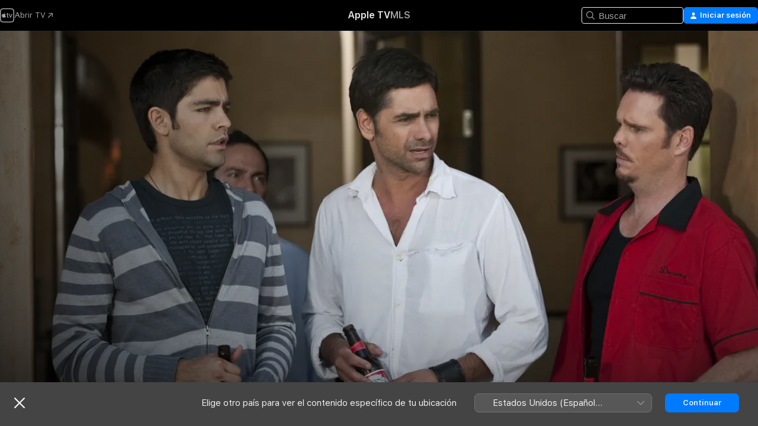

--- FILE ---
content_type: application/javascript
request_url: https://tv.apple.com/includes/js-cdn/musickit/v3/amp/mediakit.js
body_size: 165826
content:
/**
 * IMPORTANT NOTE:
 *
 * This file is licensed only for the use of Apple developers in providing MusicKit Web Services,
 * and is subject to the Apple Media Services Terms and Conditions and the Apple Developer Program
 * License Agreement. You may not copy, modify, re-host, or create derivative works of this file or the
 * accompanying Documentation, or any part thereof, including any updates, without Apple's written consent.
 *
 * ACKNOWLEDGEMENTS:
 * https://js-cdn.music.apple.com/musickit/v1/acknowledgements.txt
 */

!function(e,t){"object"==typeof exports&&"undefined"!=typeof module?t(exports):"function"==typeof define&&define.amd?define(["exports"],t):t((e="undefined"!=typeof globalThis?globalThis:e||self).MusicKit={})}(this,(function(e){"use strict";var t=void 0!==typeof self?self:this;function formatArtworkURL(e,t,r){return t=t||e.height||100,r=r||e.width||100,window.devicePixelRatio>=1.5&&(r*=2,t*=2),e.url.replace("{h}",""+t).replace("{w}",""+r).replace("{f}","jpeg")}var r="undefined"!=typeof FastBoot?FastBoot.require("buffer").Buffer:"undefined"!=typeof process&&null!==process.versions&&null!==process.versions.node?Buffer:window.Buffer;function memoize(e){const t=new Map;return function(...r){const n=function(e){const t=[];for(let n=0;n<e.length;n++){const i=e[n];if("object"==typeof i)try{t.push(JSON.stringify(i))}catch(r){t.push(`[object ${Object.prototype.toString.call(i)}]`)}else t.push(String(i))}return t.join("|")}(r);if(t.has(n))return t.get(n);const i=e(...r);return t.set(n,i),i}}function generateUUID(){let e=strRandomizer()+strRandomizer();for(;e.length<16;)e+=strRandomizer();return e.slice(0,16)}function strRandomizer(){return Math.random().toString(16).substring(2)}function isLibraryType(e){if(void 0===e)return!1;const t="string"==typeof e?e:e.id;return/^[a|i|l|p]{1}\.[a-zA-Z0-9-]+$/.test(t)}const n=memoize(e=>/^(a\.)?[a-zA-Z0-9]+$/.test(e));function detectNodeEnvironment(){var e,t,r,n;return void 0!==(null===(r=globalThis)||void 0===r||null===(t=r.process)||void 0===t||null===(e=t.versions)||void 0===e?void 0:e.node)||void 0!==(null===(n=globalThis)||void 0===n?void 0:n.FastBoot)}function isNodeEnvironment$1(){return detectNodeEnvironment()}const i=memoize(detectNodeEnvironment()?e=>r.from(e,"base64").toString("binary"):e=>window.atob(e));memoize(detectNodeEnvironment()?e=>r.from(e).toString("base64"):e=>window.btoa(e));const debounce=(e,t=250,r={isImmediate:!1})=>{let n;return function(...i){const o=this,a=r.isImmediate&&void 0===n;void 0!==n&&clearTimeout(n),n=setTimeout((function(){n=void 0,r.isImmediate||e.apply(o,i)}),t),a&&e.apply(o,i)}},arrayEquals=(e,t)=>!!e&&!!t&&[].every.call(e,(e,r)=>e===t[r]),o=memoize(e=>{const t=i(e);return a(t)});function ensureArray(e=[]){return Array.isArray(e)?e:[e]}const a=memoize(e=>{const t=e.length,r=new ArrayBuffer(t),n=new Uint8Array(r);for(let i=0;i<t;i++)n[i]=e.charCodeAt(i);return n}),s=memoize(e=>{const t=e.length,r=new ArrayBuffer(2*t),n=new Uint16Array(r);for(let i=0;i<t;i++)n[i]=e.charCodeAt(i);return n}),c=memoize(e=>{let t,r,n,i,o,a,s,c=0;const l="ABCDEFGHIJKLMNOPQRSTUVWXYZabcdefghijklmnopqrstuvwxyz0123456789+/=";let d="";for(;c<e.length;)t=e[c++],r=c<e.length?e[c++]:Number.NaN,n=c<e.length?e[c++]:Number.NaN,i=t>>2,o=(3&t)<<4|r>>4,a=(15&r)<<2|n>>6,s=63&n,isNaN(r)?a=s=64:isNaN(n)&&(s=64),d+=l.charAt(i)+l.charAt(o)+l.charAt(a)+l.charAt(s);return d}),l=/\/(?:([a-z]{2})\/)?(album|artist|episode|movie|music-video|playlist|podcast|post|season|show|song|station)\/(?:[^/]*\/)?(?:id)?(\d+|[a-z]{2}\.[a-z0-9-]+|umc.cmc.[a-zA-Z0-9]+)(?:.*(?:[?|&]i=(\d+)).*)?.*$/i;function parseMediaURL(e){const t=e.match(l)||[];let[,r,n,i,o]=t;"music-video"===n&&(n="musicVideo"),-1!==["album","playlist"].indexOf(n)&&o?(n="song",i=o):"podcast"===n&&o&&(n="episode",i=o);return{storefrontId:r,kind:n,contentId:i,itemId:o}}function formattedMediaURL(e){const t=parseMediaURL(e),{storefrontId:r,kind:n,contentId:i}=t;if([r,n,i].some(e=>void 0===e))throw new TypeError("Invalid Media URL: "+e);const o=!!i&&i.startsWith("umc.");return{storefrontId:r,kind:n,contentId:i,isUTS:o}}const d=/^http(?:s)?\:\/\/(?:itunes|(embed\.)?(music|podcasts|tv))\.apple\.com/i,u=["allow-forms","allow-popups","allow-same-origin","allow-scripts","allow-storage-access-by-user-activation","allow-top-navigation-by-user-activation"],p=["autoplay *","encrypted-media *","fullscreen *","clipboard-write"];var h=function(e){return e[e.none=0]="none",e[e.preview=1]="preview",e[e.unencryptedFull=2]="unencryptedFull",e[e.encryptedFull=3]="encryptedFull",e}({}),y=function(e){return e[e.none=0]="none",e[e.loading=1]="loading",e[e.ready=2]="ready",e[e.playing=3]="playing",e[e.ended=4]="ended",e[e.unavailable=5]="unavailable",e[e.restricted=6]="restricted",e[e.error=7]="error",e[e.unsupported=8]="unsupported",e}({});function hasOwn(e,t){return Object.prototype.hasOwnProperty.call(Object(e),t)}function deepClone(e){const t=Object.prototype.toString.call(e).toLowerCase().slice(8,-1);switch(t){case"set":return new Set([...e].map(e=>deepClone(e)));case"map":return new Map([...e].map(([e,t])=>[deepClone(e),deepClone(t)]));case"date":return new Date(e.getTime());case"regexp":{const t=e,r="string"==typeof t.flags?t.flags:[t.global?"g":void 0,t.ignoreCase?"i":void 0,t.multiline?"m":void 0,t.sticky?"y":void 0,t.unicode?"u":void 0].filter(e=>void 0!==e).join("");return RegExp(e.source,r)}case"arraybuffer":{const t=e;if("function"==typeof t.slice)return t.slice(0);{const r=new e.constructor(t.byteLength);return new Uint8Array(r).set(new Uint8Array(t)),r}}case"dataview":case"int8array":case"uint8array":case"uint8clampedarray":case"int16array":case"uint16array":case"int32array":case"uint32array":case"float32array":case"float64array":case"bigint64array":case"biguint64array":{const r=e;return new(0,r.constructor)(deepClone(r.buffer),r.byteOffset,"dataview"===t?r.byteLength:r.length)}case"array":case"object":{const t=Array.isArray(e)?[]:{};for(const r in e)hasOwn(e,r)&&(t[r]=deepClone(e[r]));return t}default:return e}}function transform$a(e,t,r=!1){return r&&(e=Object.keys(e).reduce((t,r)=>(t[e[r]]=r,t),{})),Object.keys(e).reduce((r,n)=>{const i=e[n],o="function"==typeof i?i():function(e,t){return t.split(".").reduce((e,t)=>{if(void 0!==e)return e[t]},e)}(t,i);return o&&function(e,t,r){t.split(".").reduce((t,n,i,o)=>{const a=i===o.length-1,s=hasOwn(t,n),c=t[n]instanceof Object,l=null===t[n];if(!a&&s&&(!c||l))throw new TypeError(`Value at ${o.slice(0,i+1).join(".")} in keypath is not an Object.`);return a?(t[n]=r,e):s?t[n]:t[n]={}},e)}(r,n,o),r},{})}function getCookie(e="",t=document.cookie){const r=t.match(new RegExp(`(?:^|;\\s*)${e}=([^;]*)`));if(r)return r[1]}function setCookie(e,t,r="",n=14,i,o){const a=new Date;i=null!=i?i:window;const s=(o=null!=o?o:/\./.test(i.location.hostname)?i.location.hostname:"").length>0?`domain=${o}; `:"";a.setTime(a.getTime()+24*n*60*60*1e3);let c="";"https:"===i.location.protocol&&(c="; secure"),i.document.cookie=`${e}=${t}; expires=${a.toUTCString()}; ${s}path=${r}${c}`}function removeCookie(e,t,r){setCookie(e,"","/",0,t,r)}function hasSessionStorage(){let e=!1;try{e="undefined"!=typeof sessionStorage}catch(t){}return e}function getSessionStorage(){let e;return hasSessionStorage()&&(e=sessionStorage),e}function hasLocalStorage(){let e=!1;try{e="undefined"!=typeof localStorage}catch(t){}return e}function getLocalStorage(){let e;return hasLocalStorage()&&(e=localStorage),e}function getJsonFromLocalStorage(e){const t=function(e){if(!hasLocalStorage())return;const t=getLocalStorage().getItem(e);return null!==t?t:void 0}(e);if(t)try{return JSON.parse(t)}catch(r){return}}function _define_property$1S(e,t,r){return t in e?Object.defineProperty(e,t,{value:r,enumerable:!0,configurable:!0,writable:!0}):e[t]=r,e}class Notifications{get shouldStorageDispatch(){return"undefined"!=typeof window&&hasSessionStorage()&&this.dispatchNamespace}addEventListener(e,t){Array.isArray(this._eventRegistry[e])&&this._eventRegistry[e].push(t)}dispatchEvent(e,t){Array.isArray(this._eventRegistry[e])&&this._eventRegistry[e].forEach(e=>e(t))}dispatchDistributedEvent(e,t){if(this.dispatchEvent(e,t),this.shouldStorageDispatch){var r;const n=`${this.dispatchNamespace}:${e}`;null===(r=getSessionStorage())||void 0===r||r.setItem(n,JSON.stringify(t))}}removeEventListener(e,t){if(Array.isArray(this._eventRegistry[e])){const r=this._eventRegistry[e].indexOf(t);this._eventRegistry[e].splice(r,1)}}_handleGlobalStorageEvent(e){var t;if(this.dispatchNamespace&&(null===(t=e.key)||void 0===t?void 0:t.startsWith(this.dispatchNamespace+":"))){const t=e.key.substring(this.dispatchNamespace.length+1);this.dispatchEvent(t,JSON.parse(e.newValue))}}constructor(e=[],t){_define_property$1S(this,"dispatchNamespace",void 0),_define_property$1S(this,"_eventRegistry",{}),e.forEach(e=>{this._eventRegistry[e]=[]}),t&&t.namespace&&(this.dispatchNamespace="com.apple."+t.namespace),this.shouldStorageDispatch&&(this._handleGlobalStorageEvent=this._handleGlobalStorageEvent.bind(this),window.addEventListener("storage",this._handleGlobalStorageEvent))}}let isMergeableObject=function(e){return function(e){return!!e&&"object"==typeof e}(e)&&!function(e){let t=Object.prototype.toString.call(e);return"[object RegExp]"===t||"[object Date]"===t||function(e){return e.$$typeof===f}(e)}(e)};let f="function"==typeof Symbol&&Symbol.for?Symbol.for("react.element"):60103;function cloneUnlessOtherwiseSpecified(e,t){return!1!==t.clone&&t.isMergeableObject(e)?deepmerge((r=e,Array.isArray(r)?[]:{}),e,t):e;var r}function defaultArrayMerge(e,t,r){return e.concat(t).map((function(e){return cloneUnlessOtherwiseSpecified(e,r)}))}function getKeys(e){return Object.keys(e).concat(function(e){return Object.getOwnPropertySymbols?Object.getOwnPropertySymbols(e).filter((function(t){return e.propertyIsEnumerable(t)})):[]}(e))}function mergeObject(e,t,r){let n={};return r.isMergeableObject(e)&&getKeys(e).forEach((function(t){n[t]=cloneUnlessOtherwiseSpecified(e[t],r)})),getKeys(t).forEach((function(i){r.isMergeableObject(t[i])&&e[i]?n[i]=function(e,t){if(!t.customMerge)return deepmerge;let r=t.customMerge(e);return"function"==typeof r?r:deepmerge}(i,r)(e[i],t[i],r):n[i]=cloneUnlessOtherwiseSpecified(t[i],r)})),n}function deepmerge(e,t,r){(r=r||{}).arrayMerge=r.arrayMerge||defaultArrayMerge,r.isMergeableObject=r.isMergeableObject||isMergeableObject;let n=Array.isArray(t);return n===Array.isArray(e)?n?r.arrayMerge(e,t,r):mergeObject(e,t,r):cloneUnlessOtherwiseSpecified(t,r)}deepmerge.all=function(e,t){if(!Array.isArray(e))throw new Error("first argument should be an array");return e.reduce((function(e,r){return deepmerge(e,r,t)}),{})};const isDataRecord=e=>!(!e||"function"!=typeof e.hasAttributes||"function"!=typeof e.hasRelationships||"function"!=typeof e.hasViews||"function"!=typeof e.serialize);function _define_property$1R(e,t,r){return t in e?Object.defineProperty(e,t,{value:r,enumerable:!0,configurable:!0,writable:!0}):e[t]=r,e}class DeveloperToken{get isExpired(){return this.expiration<Date.now()}_decode(e){return JSON.parse(i(e))}constructor(e){if(_define_property$1R(this,"token",void 0),_define_property$1R(this,"expiration",void 0),_define_property$1R(this,"keyId",void 0),_define_property$1R(this,"teamId",void 0),this.token=e,!e||!/^[a-z0-9\-\_]{16,}\.[a-z0-9\-\_]{16,}\.[a-z0-9\-\_]{16,}/i.test(e))throw new Error("Invalid token.");const[t,r]=e.split("."),{exp:n,iss:i}=this._decode(r);if(this.expiration=1e3*n,this.isExpired)throw new Error("Initialized with an expired token.");this.teamId=i;const{kid:o}=this._decode(t);this.keyId=o}}function _define_property$1Q(e,t,r){return t in e?Object.defineProperty(e,t,{value:r,enumerable:!0,configurable:!0,writable:!0}):e[t]=r,e}const _={INVALID_ERROR_ID:"INVALID_ERROR_ID",INVALID_ERROR_REASON:"INVALID_ERROR_REASON",ACCESS_DENIED:"ACCESS_DENIED",AGE_GATE:"AGE_GATE",AUTHORIZATION_ERROR:"AUTHORIZATION_ERROR",BUFFER_STALLED_ERROR:"BUFFER_STALLED_ERROR",CONFIGURATION_ERROR:"CONFIGURATION_ERROR",CONTENT_EQUIVALENT:"CONTENT_EQUIVALENT",CONTENT_RESTRICTED:"CONTENT_RESTRICTED",CONTENT_UNAVAILABLE:"CONTENT_UNAVAILABLE",CONTENT_UNSUPPORTED:"CONTENT_UNSUPPORTED",DEVICE_LIMIT:"DEVICE_LIMIT",GEO_BLOCK:"GEO_BLOCK",INVALID_ARGUMENTS:"INVALID_ARGUMENTS",PLAYREADY_CBC_ENCRYPTION_ERROR:"PLAYREADY_CBC_ENCRYPTION_ERROR",MEDIA_CERTIFICATE:"MEDIA_CERTIFICATE",MEDIA_DESCRIPTOR:"MEDIA_DESCRIPTOR",MEDIA_LICENSE:"MEDIA_LICENSE",MEDIA_KEY:"MEDIA_KEY",MEDIA_PLAYBACK:"MEDIA_PLAYBACK",MEDIA_SESSION:"MEDIA_SESSION",NETWORK_ERROR:"NETWORK_ERROR",NOT_FOUND:"NOT_FOUND",NOT_IMPLEMENTED:"NOT_IMPLEMENTED",PARSE_ERROR:"PARSE_ERROR",PLAY_ACTIVITY:"PLAY_ACTIVITY",REQUEST_ERROR:"REQUEST_ERROR",QUOTA_EXCEEDED:"QUOTA_EXCEEDED",SERVER_ERROR:"SERVER_ERROR",SERVICE_UNAVAILABLE:"SERVICE_UNAVAILABLE",STREAM_UPSELL:"STREAM_UPSELL",SUBSCRIPTION_ERROR:"SUBSCRIPTION_ERROR",TOKEN_EXPIRED:"TOKEN_EXPIRED",UNAUTHORIZED_ERROR:"UNAUTHORIZED_ERROR",UNKNOWN_ERROR:"UNKNOWN_ERROR",UNSUPPORTED_ERROR:"UNSUPPORTED_ERROR",USER_INTERACTION_REQUIRED:"USER_INTERACTION_REQUIRED",INTERNAL_ERROR:"INTERNAL_ERROR",OUTPUT_RESTRICTED:"OUTPUT_RESTRICTED",WIDEVINE_CDM_EXPIRED:"WIDEVINE_CDM_EXPIRED"},v={400:_.REQUEST_ERROR,401:_.UNAUTHORIZED_ERROR,403:_.ACCESS_DENIED,404:_.NOT_FOUND,405:_.NOT_FOUND,413:_.REQUEST_ERROR,414:_.REQUEST_ERROR,429:_.QUOTA_EXCEEDED,500:_.SERVER_ERROR,501:_.NOT_FOUND,503:_.SERVICE_UNAVAILABLE},m={"-1003":_.MEDIA_LICENSE,"-1004":_.DEVICE_LIMIT,"-1017":_.GEO_BLOCK,1010:_.NOT_FOUND,2002:_.AUTHORIZATION_ERROR,2034:_.TOKEN_EXPIRED,3059:_.DEVICE_LIMIT,3063:_.SUBSCRIPTION_ERROR,3076:_.CONTENT_UNAVAILABLE,3082:_.CONTENT_RESTRICTED,3084:_.STREAM_UPSELL,5002:_.SERVER_ERROR,180202:_.PLAYREADY_CBC_ENCRYPTION_ERROR,190121:_.WIDEVINE_CDM_EXPIRED};const g=new Set([_.CONTENT_EQUIVALENT,_.CONTENT_UNAVAILABLE,_.CONTENT_UNSUPPORTED,_.SERVER_ERROR,_.SUBSCRIPTION_ERROR,_.UNSUPPORTED_ERROR,_.USER_INTERACTION_REQUIRED]);function isMKError(e){return void 0!==e&&e instanceof MKUniqueError}class MKUniqueError extends Error{static isMKError(e){return isMKError(e)}get errorCode(){return this.reason}constructor(e,t,r){if("string"!=typeof(n=e)||!/mk-[0-9]{3,}/.test(n))throw new MKUniqueError("mk-000",_.INVALID_ERROR_ID,{description:"Invalid error id format: "+e});var n;if(void 0===t||!(t in _))throw new MKUniqueError("mk-001",_.INVALID_ERROR_REASON,"Invalid error reason: "+t);"string"==typeof(r=null!=r?r:{})?r={description:r}:r instanceof Error&&(r={origin:r}),void 0===r.description&&void 0!==r.origin&&(r.description=isMKError(r.origin)?r.origin.description:r.origin.message);let i=`[${e}] ${t}`;var o;void 0!==r.description&&(i+="; "+r.description),super(i),_define_property$1Q(this,"isMKError",!0),_define_property$1Q(this,"id",void 0),_define_property$1Q(this,"reason",void 0),_define_property$1Q(this,"description",void 0),_define_property$1Q(this,"origin",void 0),_define_property$1Q(this,"data",void 0),this.name="MKError",this.id=e,this.reason=t,this.description=null!==(o=r.description)&&void 0!==o?o:"",this.origin=r.origin,this.data=r.data}}_define_property$1Q(MKUniqueError,"Reason",_),Object.assign(MKUniqueError,_);class MKError extends MKUniqueError{static playActivityError(e){return new this(_.PLAY_ACTIVITY,e)}static parseError(e){return new this(_.PARSE_ERROR,e)}static responseError(e){const{status:t,statusText:r}=e,n=new this(v[t]||_.NETWORK_ERROR,r||""+t);return n.data=e,n}static serverError(e){return new MKServerDialogError(e)}static internalError(e){return new this(_.INTERNAL_ERROR,e)}constructor(e,t){g.has(e)&&(t=null!=t?t:e),super("mk-007",e,{description:t})}}class MKServerDialogError extends MKError{get response(){return this.data}get dialog(){return this.response.dialog}constructor(e,t){var r,n,i,o;var a,s,c,l;super(m[null!==(i=e.failureType)&&void 0!==i?i:0]||m[null!==(o=e.errorCode)&&void 0!==o?o:0]||m[e.status]||t||_.UNKNOWN_ERROR,null!==(l=null!==(c=null!==(s=null!==(a=null===(r=e.dialog)||void 0===r?void 0:r.message)&&void 0!==a?a:e.customerMessage)&&void 0!==s?s:e.message)&&void 0!==c?c:e.errorMessage)&&void 0!==l?l:""),this.data=e,void 0!==this.dialog&&"string"==typeof(null===(n=this.dialog.okButtonAction)||void 0===n?void 0:n.url)&&(this.dialog.okButtonAction.url=this.dialog.okButtonAction.url.replace(/[&?](?:challenge|key-system|uri|user-initiated)=[^&]+/gim,""))}}function flattenAll$1(e){return function(e,t=1){if("function"==typeof Array.prototype.flat)return Array.prototype.flat.call(e,t);if(null==e)throw new TypeError("Cannot convert undefined or null to object");return Array.isArray(e)||(e=Array.from(e)),function flat(e,t){return t<=0?e.slice():Array.prototype.reduce.call(e,(function(e,r){return Array.isArray(r)?e.concat(flat(r,t-1)):[...e,r]}),[])}(e,t)}(e,1/0)}function invoke(e){return void 0===e||(e=>"function"!=typeof e)(e)?e:e()}function isObject$3(e){return!!e&&"object"==typeof e&&!Array.isArray(e)}function isFunction$3(e){return"function"==typeof e}function isString$3(e){return"string"==typeof e}function isEmptyString$3(e,t){return isString$3(e)?0===(!1!==(null==t?void 0:t.trim)?e.trim():e).length:!1===(null==t?void 0:t.strict)}function _define_property$1P(e,t,r){return t in e?Object.defineProperty(e,t,{value:r,enumerable:!0,configurable:!0,writable:!0}):e[t]=r,e}function _object_spread$K(e){for(var t=1;t<arguments.length;t++){var r=null!=arguments[t]?arguments[t]:{},n=Object.keys(r);"function"==typeof Object.getOwnPropertySymbols&&(n=n.concat(Object.getOwnPropertySymbols(r).filter((function(e){return Object.getOwnPropertyDescriptor(r,e).enumerable})))),n.forEach((function(t){_define_property$1P(e,t,r[t])}))}return e}function _object_spread_props$s(e,t){return t=null!=t?t:{},Object.getOwnPropertyDescriptors?Object.defineProperties(e,Object.getOwnPropertyDescriptors(t)):function(e,t){var r=Object.keys(e);if(Object.getOwnPropertySymbols){var n=Object.getOwnPropertySymbols(e);t&&(n=n.filter((function(t){return Object.getOwnPropertyDescriptor(e,t).enumerable}))),r.push.apply(r,n)}return r}(Object(t)).forEach((function(r){Object.defineProperty(e,r,Object.getOwnPropertyDescriptor(t,r))})),e}const b=function(e){return"boolean"==typeof e}(S=isEmptyString$3)?!S:function(...e){return!S(...e)};var S;function formatPrimitive$1(e,t){const r=t.path.map((e,r)=>0===r?t.encode(e):`[${t.encode(e)}]`).join("");return null===e?r:`${r}=${t.encode(e)}`}const P={comma:function(e,t){return formatPrimitive$1(e.join(","),t)},repeat:function(e,t){return e.map(e=>formatPrimitive$1(String(e),t)).filter(e=>e.length>0).join("&")},bracket:function(e,t){return e.map((function(e){return t.next(e,_object_spread_props$s(_object_spread$K({},t),{path:[...t.path,""]}))})).filter(b).join("&")},index:function(e,t){return e.map((function(e,r){return t.next(e,_object_spread_props$s(_object_spread$K({},t),{path:[...t.path,String(r)]}))})).filter(b).join("&")}},k={bracket:function(e,t){return Object.keys(e).sort(t.sort).map((function(r){return t.next(e[r],_object_spread_props$s(_object_spread$K({},t),{path:t.path.concat(r)}))})).filter(b).join("&")}},DEFAULT_ENCODER$1=e=>encodeURIComponent(String(e)),STRING_ENCODER=e=>String(e);function encodeQueryParameters(e,t){if(!e)return"";let r="";if(!0===(null==t?void 0:t.prefix)?r="?":isString$3(null==t?void 0:t.prefix)&&(r=t.prefix),isString$3(e))return r+e.replace(/^[?&]+/,"");var n;const i=isFunction$3(null==t?void 0:t.arrayFormat)?t.arrayFormat:P[null!==(n=null==t?void 0:t.arrayFormat)&&void 0!==n?n:"comma"];var o;const a=isFunction$3(null==t?void 0:t.objectFormat)?t.objectFormat:k[null!==(o=null==t?void 0:t.objectFormat)&&void 0!==o?o:"bracket"];var s;const c=null!==(s=null==t?void 0:t.sort)&&void 0!==s?s:(...e)=>0;let l=DEFAULT_ENCODER$1;isFunction$3(null==t?void 0:t.encode)?l=t.encode:!1===(null==t?void 0:t.encode)&&(l=STRING_ENCODER);const d=a(e,{path:[],next:function(e,r){return function(e,t){return void 0===e&&!1!==(null==t?void 0:t.skipUndefined)||(null===e&&!1!==(null==t?void 0:t.skipNull)||!(!isEmptyString$3(e)||!1===(null==t?void 0:t.skipEmptyString)))}(e,t)?"":isObject$3(e)?a(e,r):Array.isArray(e)?i(e,r):formatPrimitive$1(e,r)},encode:l,sort:c});return""===d?"":r+d}function joinURLPath$1(...e){const t=flattenAll$1(e).map(e=>e instanceof URL?e.pathname:e).filter(e=>"string"==typeof e&&0!==e.trim().length);if(0===t.length)return"";let r=t[0];for(let n=1;n<t.length;n++)r=r.replace(/[/]+$/,"")+"/"+t[n].replace(/^[/]+/,"");return/^([a-z][a-z0-9\-_+]+)?:\/\//i.test(r)||(r="/"+r.replace(/^[/]+/,"")),r}function splitURLPath(e){e instanceof URL&&(e=e.pathname);const t=[],r=e.lastIndexOf("#");-1!==r&&(t.unshift(e.slice(r)),e=e.slice(0,r));const n=e.lastIndexOf("?");return-1!==n&&(t.unshift(e.slice(n)),e=e.slice(0,n)),[...e.split(RegExp("(?<![/:]+)\\/+")),...t].filter(e=>0!==e.trim().length)}function parseQueryParams(e){if(!e||e.startsWith("http")&&!e.includes("?"))return{};try{var t;return function(e,t="&",r=(e=>e)){if("string"!=typeof e)return{};return e.split(t).map(e=>e.trim().split("=",2)).reduce((e,t)=>{const[n,i]=t;return""===n&&void 0===i||(e[r(n)]=r(i),void 0===i&&(e[r(n)]=void 0)),e},{})}(null!==(t=e.split("?")[1])&&void 0!==t?t:e,"&",decodeURIComponent)}catch(r){return{}}}function buildURL(e,t,r){isObject$3(t)&&(r=t,t="");const n=joinURLPath$1([e,null!=t?t:""]);let i="?";n.endsWith("&")||n.endsWith("?")?i="":n.includes("?")&&(i="&");return n+(void 0!==r?encodeQueryParameters(r,{prefix:i}):"")}function parseVersion(e){const t={version:e.toLowerCase()},r=e.toLowerCase().split(".").filter(e=>!!e);if(r.length<=1&&!/^\d+$/.test(r[0]))return t;const n=parseInt(r[0],10),i=parseInt(r[1],10),o=parseInt(r[2],10);return Number.isNaN(n)||(t.major=n,Number.isNaN(i)||(t.minor=i),Number.isNaN(o)||(t.patch=o)),t}function applyRules(e,t,r){const{userAgent:n}=null!=t?t:{};if("string"!=typeof n||""===n.trim())return r;for(const i of e){const e=i.slice(0,-1),o=i[i.length-1];let a=null;for(const i of e)if(a=n.match(i),null!==a){Object.assign(r,o(a,t,r));break}if(null!==a)break}return r}function _define_property$1O(e,t,r){return t in e?Object.defineProperty(e,t,{value:r,enumerable:!0,configurable:!0,writable:!0}):e[t]=r,e}function _object_spread$J(e){for(var t=1;t<arguments.length;t++){var r=null!=arguments[t]?arguments[t]:{},n=Object.keys(r);"function"==typeof Object.getOwnPropertySymbols&&(n=n.concat(Object.getOwnPropertySymbols(r).filter((function(e){return Object.getOwnPropertyDescriptor(r,e).enumerable})))),n.forEach((function(t){_define_property$1O(e,t,r[t])}))}return e}function _object_spread_props$r(e,t){return t=null!=t?t:{},Object.getOwnPropertyDescriptors?Object.defineProperties(e,Object.getOwnPropertyDescriptors(t)):function(e,t){var r=Object.keys(e);if(Object.getOwnPropertySymbols){var n=Object.getOwnPropertySymbols(e);t&&(n=n.filter((function(t){return Object.getOwnPropertyDescriptor(e,t).enumerable}))),r.push.apply(r,n)}return r}(Object(t)).forEach((function(r){Object.defineProperty(e,r,Object.getOwnPropertyDescriptor(t,r))})),e}const T={browser:[[/^(itunes|music|tv)\/([\w.]+)\s/i,e=>_object_spread_props$r(_object_spread$J({name:"webview",variant:e[1].trim().toLowerCase().replace(/(music|tv)/i,"$1.app")},parseVersion(e[2])),{mobile:!1})],[/(?:(?:fban\/fbios|fb_iab\/fb4a)(?!.+fbav)|;fbav\/([\w.]+);)/i,e=>_object_spread$J({name:"webview",variant:"facebook",mobile:!0},parseVersion(e[1]))],[/(instagram|snapchat)[/ ]([-\w.]+)/i,e=>_object_spread$J({name:"webview",variant:e[1].trim().toLowerCase(),mobile:!0},parseVersion(e[2]))],[/musical_ly(?:.+app_?version\/|_)([\w.]+)/i,e=>_object_spread$J({name:"webview",variant:"tiktok",mobile:!0},parseVersion(e[1]))],[/twitter/i,()=>({name:"webview",variant:"twitter",mobile:!0})],[/ wv\).+?(?:version|chrome)\/([\w.]+)/i,e=>_object_spread$J({name:"webview",mobile:!0},parseVersion(e[1]))],[/electron\/([\w.]+) safari/i,e=>_object_spread$J({name:"electron",mobile:!1},parseVersion(e[1]))],[/tesla\/(.*?(20\d\d\.([-\w.])+))/i,e=>_object_spread_props$r(_object_spread$J({name:"other",variant:"tesla",mobile:!1},parseVersion(e[2])),{version:e[1]})],[/(samsung|huawei)browser\/([-\w.]+)/i,e=>_object_spread$J({name:"other",variant:e[1].trim().toLowerCase().replace(/browser/i,""),mobile:!0},parseVersion(e[2]))],[/yabrowser\/([-\w.]+)/i,e=>_object_spread$J({name:"other",variant:"yandex",mobile:!1},parseVersion(e[1]))],[/(brave|flock|rockmelt|midori|epiphany|silk|skyfire|ovibrowser|bolt|iron|vivaldi|iridium|phantomjs|bowser|quark|qupzilla|falkon|rekonq|puffin|whale(?!.+naver)|qqbrowserlite|qq|duckduckgo)\/([-\w.]+)/i,(e,{userAgent:t})=>_object_spread$J({name:"other",variant:e[1].trim().toLowerCase(),mobile:/mobile/i.test(t)},parseVersion(e[2].replace(/-/g,".")))],[/edg(e|ios|a)?\/([\w.]+)/i,e=>{var t;return _object_spread$J({name:"edge",mobile:/(edgios|edga)/i.test(null!==(t=e[1])&&void 0!==t?t:"")},parseVersion(e[2]))}],[/trident.+rv[: ]([\w.]{1,9})\b.+like gecko/i,e=>_object_spread$J({name:"ie",mobile:!1},parseVersion(e[1]))],[/opr\/([\w.]+)/i,/opera mini\/([-\w.]+)/i,/opera [mobiletab]{3,6}\b.+version\/([-\w.]+)/i,/opera(?:.+version\/|[/ ]+)([\w.]+)/i,e=>_object_spread$J({name:"opera",mobile:/mobile/i.test(e[0])},parseVersion(e[1]))],[/headlesschrome(?:\/([\w.]+)| )/i,e=>_object_spread$J({name:"chrome",variant:"headless",mobile:!1},parseVersion(e[1]))],[/\b(?:crmo|crios)\/([\w.]+)/i,e=>_object_spread$J({name:"chrome",mobile:!0},parseVersion(e[1]))],[/chrome(?: browser)?\/v?([\w.]+)( mobile)?/i,e=>{var t;return _object_spread$J({name:"chrome",mobile:/mobile/i.test(null!==(t=e[2])&&void 0!==t?t:"")},parseVersion(e[1]))}],[/\bfocus\/([\w.]+)/i,e=>_object_spread$J({name:"firefox",variant:"focus",mobile:!0},parseVersion(e[1]))],[/fxios\/([\w.-]+)/i,/(?:mobile|tablet);.*(?:firefox)\/([\w.-]+)/i,e=>_object_spread$J({name:"firefox",mobile:!0},parseVersion(e[1]))],[/(icedragon|iceweasel|camino|chimera|fennec|maemo browser|minimo|conkeror|klar)[/ ]?([\w.+]+)/i,e=>_object_spread$J({name:"firefox",variant:e[1].trim().toLowerCase(),mobile:!1},parseVersion(e[2]))],[/(?:firefox)\/([\w.]+)/i,/(?:mozilla)\/([\w.]+) .+rv:.+gecko\/\d+/i,e=>_object_spread$J({name:"firefox",mobile:!1},parseVersion(e[1]))],[/version\/([\w.,]+) .*mobile(?:\/\w+ | ?)safari/i,/version\/([\w.,]+) .*(safari)/i,/webkit.+?(?:mobile ?safari|safari)(?:\/([\w.]+))/i,e=>_object_spread$J({name:"safari",mobile:/mobile/i.test(e[0])},parseVersion(e[1]))]],engine:[[/webkit\/(?:537\.36).+chrome\/(?!27)([\w.]+)/i,e=>_object_spread$J({name:"blink"},parseVersion(e[1]))],[/windows.+ edge\/([\w.]+)/i,e=>_object_spread$J({name:"blink"},parseVersion(e[1]))],[/presto\/([\w.]+)/i,e=>_object_spread$J({name:"presto"},parseVersion(e[2]))],[/trident\/([\w.]+)/i,e=>_object_spread$J({name:"trident"},parseVersion(e[1]))],[/gecko\/([\w.]+)/i,e=>_object_spread$J({name:"gecko"},parseVersion(e[1]))],[/(khtml|netfront|netsurf|amaya|lynx|w3m|goanna)\/([\w.]+)/i,e=>_object_spread$J({name:"other"},parseVersion(e[2]))],[/webkit\/([\w.]+)/i,e=>_object_spread$J({name:"webkit"},parseVersion(e[1]))]],os:[[/microsoft windows (vista|xp)/i,/windows nt 6\.2; (arm)/i,/windows (?:phone(?: os)?|mobile)[/ ]?([\d.\w ]*)/i,/windows[/ ]?([ntce\d. ]+\w)(?!.+xbox)/i,/(?:win(?=3|9|n)|win 9x )([nt\d.]+)/i,e=>_object_spread$J({name:"windows"},parseVersion(e[1]))],[/ip[honead]{2,4}\b(?:.*os ([\w]+) like mac|; opera)/i,/(?:ios;fbsv\/|iphone.+ios[/ ])([\d.]+)/i,e=>_object_spread$J({name:"ios"},parseVersion(e[1].replace(/_/g,".")))],[/mac(?:intosh;?)? os x ?([\d._]+)/i,e=>_object_spread$J({name:"macos"},parseVersion(e[1].replace(/_/g,".")))],[/cros [\w]+(?:\)| ([\w.]+)\b)/i,e=>_object_spread$J({name:"chromeos"},parseVersion(e[1]))],[/(?:android|webos|qnx|bada|rim tablet os|maemo|meego|sailfish)[-/ ]?([\w.]*)/i,/droid ([\w.]+|[\d+])\b.+(android[- ]x86|harmonyos)/i,e=>_object_spread$J({name:"android"},parseVersion(e[1]))],[/linux/i,()=>({name:"linux"})]]};function parseUserAgent(e,t){var r;var n;return function(e,t){let r=e;for(const n of t)r=n(r);return r}({navigator:e,ua:null!==(r=null==e?void 0:e.userAgent)&&void 0!==r?r:"",extensions:[],browser:applyRules(T.browser,e,{name:"unknown",mobile:!1}),engine:applyRules(T.engine,e,{name:"unknown"}),os:applyRules(T.os,e,{name:"unknown"})},null!==(n=null==t?void 0:t.extensions)&&void 0!==n?n:[])}function _define_property$1N(e,t,r){return t in e?Object.defineProperty(e,t,{value:r,enumerable:!0,configurable:!0,writable:!0}):e[t]=r,e}function _object_spread$I(e){for(var t=1;t<arguments.length;t++){var r=null!=arguments[t]?arguments[t]:{},n=Object.keys(r);"function"==typeof Object.getOwnPropertySymbols&&(n=n.concat(Object.getOwnPropertySymbols(r).filter((function(e){return Object.getOwnPropertyDescriptor(r,e).enumerable})))),n.forEach((function(t){_define_property$1N(e,t,r[t])}))}return e}function _object_spread_props$q(e,t){return t=null!=t?t:{},Object.getOwnPropertyDescriptors?Object.defineProperties(e,Object.getOwnPropertyDescriptors(t)):function(e,t){var r=Object.keys(e);if(Object.getOwnPropertySymbols){var n=Object.getOwnPropertySymbols(e);t&&(n=n.filter((function(t){return Object.getOwnPropertyDescriptor(e,t).enumerable}))),r.push.apply(r,n)}return r}(Object(t)).forEach((function(r){Object.defineProperty(e,r,Object.getOwnPropertyDescriptor(t,r))})),e}function flagsExtension(e){let t=e.os.name;const r="android"===e.os.name;let n="macos"===e.os.name,i="ios"===e.os.name;var o;const a="ipados"===t||i&&/ipad/i.test(e.ua)||n&&(null!==(o=e.navigator.maxTouchPoints)&&void 0!==o?o:0)>=2;a&&(t="ipados",i=!1,n=!1);const s=_object_spread_props$q(_object_spread$I({},e.browser),{isUnknown:"unknown"===e.browser.name,isSafari:"safari"===e.browser.name,isChrome:"chrome"===e.browser.name,isFirefox:"firefox"===e.browser.name,isEdge:"edge"===e.browser.name,isWebView:"webview"===e.browser.name,isOther:"other"===e.browser.name,isMobile:e.browser.mobile||i||a||r||!1}),c=_object_spread_props$q(_object_spread$I({},e.engine),{isUnknown:"unknown"===e.engine.name,isWebKit:"webkit"===e.engine.name,isBlink:"blink"===e.engine.name,isGecko:"gecko"===e.engine.name}),l=_object_spread_props$q(_object_spread$I({},e.os),{name:t,isUnknown:"unknown"===e.os.name,isLinux:"linux"===e.os.name,isWindows:"windows"===e.os.name,isMacOS:n,isAndroid:r,isIOS:i,isIPadOS:a});return _object_spread_props$q(_object_spread$I({},e),{extensions:[...e.extensions,"flags"],browser:s,os:l,engine:c})}let E;function getGlobal(){if(void 0===E){function exists(e){return e&&e.Math===Math&&e}E=exists("object"==typeof globalThis&&globalThis)||exists("object"==typeof window&&window)||function(){return this}()||Function("return this")()}return E}function asyncGeneratorStep$1k(e,t,r,n,i,o,a){try{var s=e[o](a),c=s.value}catch(xe){return void r(xe)}s.done?t(c):Promise.resolve(c).then(n,i)}function _async_to_generator$1k(e){return function(){var t=this,r=arguments;return new Promise((function(n,i){var o=e.apply(t,r);function _next(e){asyncGeneratorStep$1k(o,n,i,_next,_throw,"next",e)}function _throw(e){asyncGeneratorStep$1k(o,n,i,_next,_throw,"throw",e)}_next(void 0)}))}}function isBrowserEnvironment(){return _isBrowserEnvironment.apply(this,arguments)}function _isBrowserEnvironment(){return(_isBrowserEnvironment=_async_to_generator$1k((function*(){return void 0!==getGlobal().navigator}))).apply(this,arguments)}function asyncGeneratorStep$1j(e,t,r,n,i,o,a){try{var s=e[o](a),c=s.value}catch(xe){return void r(xe)}s.done?t(c):Promise.resolve(c).then(n,i)}function _async_to_generator$1j(e){return function(){var t=this,r=arguments;return new Promise((function(n,i){var o=e.apply(t,r);function _next(e){asyncGeneratorStep$1j(o,n,i,_next,_throw,"next",e)}function _throw(e){asyncGeneratorStep$1j(o,n,i,_next,_throw,"throw",e)}_next(void 0)}))}}function isNodeEnvironment(){return _isNodeEnvironment.apply(this,arguments)}function _isNodeEnvironment(){return(_isNodeEnvironment=_async_to_generator$1j((function*(){var e,t;return void 0!==(null===(t=getGlobal().process)||void 0===t||null===(e=t.versions)||void 0===e?void 0:e.node)}))).apply(this,arguments)}function asyncGeneratorStep$1i(e,t,r,n,i,o,a){try{var s=e[o](a),c=s.value}catch(xe){return void r(xe)}s.done?t(c):Promise.resolve(c).then(n,i)}function _async_to_generator$1i(e){return function(){var t=this,r=arguments;return new Promise((function(n,i){var o=e.apply(t,r);function _next(e){asyncGeneratorStep$1i(o,n,i,_next,_throw,"next",e)}function _throw(e){asyncGeneratorStep$1i(o,n,i,_next,_throw,"throw",e)}_next(void 0)}))}}function _define_property$1M(e,t,r){return t in e?Object.defineProperty(e,t,{value:r,enumerable:!0,configurable:!0,writable:!0}):e[t]=r,e}function _object_spread$H(e){for(var t=1;t<arguments.length;t++){var r=null!=arguments[t]?arguments[t]:{},n=Object.keys(r);"function"==typeof Object.getOwnPropertySymbols&&(n=n.concat(Object.getOwnPropertySymbols(r).filter((function(e){return Object.getOwnPropertyDescriptor(r,e).enumerable})))),n.forEach((function(t){_define_property$1M(e,t,r[t])}))}return e}const w={playready:"com.microsoft.playready",widevine:"com.widevine.alpha",clearkey:"org.w3.clearkey",fairplay:"com.apple.fps"},I="com.apple.fps.1_0",A="com.microsoft.playready";function detectEMESupport(){return _detectEMESupport.apply(this,arguments)}function _detectEMESupport(){return(_detectEMESupport=_async_to_generator$1i((function*(){var e;const t=getGlobal();return void 0!==(null===(e=t.navigator)||void 0===e?void 0:e.requestMediaKeySystemAccess)&&void 0!==t.MediaKeys&&void 0!==t.MediaKeySystemAccess}))).apply(this,arguments)}function detectLegacyKeySystems(e){return _detectLegacyKeySystems.apply(this,arguments)}function _detectLegacyKeySystems(){return(_detectLegacyKeySystems=_async_to_generator$1i((function*(e){var t,r,n;const i=null!==(n=null==e?void 0:e.contentType)&&void 0!==n?n:'video/mp4; codecs="avc1.42E01E"',o=[],a=getGlobal();return"function"==typeof(null===(t=a.WebKitMediaKeys)||void 0===t?void 0:t.isTypeSupported)&&!0===a.WebKitMediaKeys.isTypeSupported(I,i)&&o.push("fairplay_legacy"),"function"==typeof(null===(r=a.MSMediaKeys)||void 0===r?void 0:r.isTypeSupported)&&!0===a.MSMediaKeys.isTypeSupported(A,i)&&o.push("playready_legacy"),o}))).apply(this,arguments)}function supportsEMEConfiguration(e,t){return _supportsEMEConfiguration.apply(this,arguments)}function _supportsEMEConfiguration(){return(_supportsEMEConfiguration=_async_to_generator$1i((function*(e,t){const r=_object_spread$H({initDataTypes:["keyids","cenc"]},t);if(void 0===r.audioCapabilities&&void 0===r.videoCapabilities)throw new Error("Configuration should at least include a audioCapabilities or videoCapabilities key");const n=-1!==e.indexOf(".")?e:w[e];if(void 0===n)return!1;var i,o;const a=[...null!==(i=r.audioCapabilities)&&void 0!==i?i:[],...null!==(o=r.videoCapabilities)&&void 0!==o?o:[]].map(({contentType:e})=>e);try{const e=(yield navigator.requestMediaKeySystemAccess(n,[r])).getConfiguration();var s,c;const t=[...null!==(s=e.audioCapabilities)&&void 0!==s?s:[],...null!==(c=e.videoCapabilities)&&void 0!==c?c:[]].map(({contentType:e})=>e);return a.every(e=>t.includes(e))}catch(xe){if(xe instanceof DOMException&&("NotSupportedError"===xe.name||"SecurityError"===xe.name))return!1;throw xe}}))).apply(this,arguments)}function detectEMEKeySystems(e){return _detectEMEKeySystems.apply(this,arguments)}function _detectEMEKeySystems(){return(_detectEMEKeySystems=_async_to_generator$1i((function*(e){const t=[];if((yield isNodeEnvironment())||!(yield detectEMESupport()))return t;function buildCapability(e){return"string"==typeof e?{contentType:e}:e}const r=void 0!==(null==e?void 0:e.videoCapability)?[buildCapability(e.videoCapability)]:[buildCapability('video/mp4; codecs="avc1.42E01E"')],n=void 0!==(null==e?void 0:e.audioCapability)?[buildCapability(e.audioCapability)]:[];for(const[i,o]of Object.entries(w))(yield supportsEMEConfiguration(o,{videoCapabilities:r,audioCapabilities:n}))&&t.push(i);return t}))).apply(this,arguments)}function asyncGeneratorStep$1h(e,t,r,n,i,o,a){try{var s=e[o](a),c=s.value}catch(xe){return void r(xe)}s.done?t(c):Promise.resolve(c).then(n,i)}function _async_to_generator$1h(e){return function(){var t=this,r=arguments;return new Promise((function(n,i){var o=e.apply(t,r);function _next(e){asyncGeneratorStep$1h(o,n,i,_next,_throw,"next",e)}function _throw(e){asyncGeneratorStep$1h(o,n,i,_next,_throw,"throw",e)}_next(void 0)}))}}function detectMMSSupport(){return _detectMMSSupport.apply(this,arguments)}function _detectMMSSupport(){return(_detectMMSSupport=_async_to_generator$1h((function*(){var e,t,r,n;const i=getGlobal(),o=void 0!==i.ManagedMediaSource,a="function"==typeof(null===(t=i.ManagedSourceBuffer)||void 0===t||null===(e=t.prototype)||void 0===e?void 0:e.appendBuffer)&&"function"==typeof(null===(n=i.ManagedSourceBuffer)||void 0===n||null===(r=n.prototype)||void 0===r?void 0:r.remove);return o&&a}))).apply(this,arguments)}function asyncGeneratorStep$1g(e,t,r,n,i,o,a){try{var s=e[o](a),c=s.value}catch(xe){return void r(xe)}s.done?t(c):Promise.resolve(c).then(n,i)}function _async_to_generator$1g(e){return function(){var t=this,r=arguments;return new Promise((function(n,i){var o=e.apply(t,r);function _next(e){asyncGeneratorStep$1g(o,n,i,_next,_throw,"next",e)}function _throw(e){asyncGeneratorStep$1g(o,n,i,_next,_throw,"throw",e)}_next(void 0)}))}}function detectMSESupport(){return _detectMSESupport.apply(this,arguments)}function _detectMSESupport(){return(_detectMSESupport=_async_to_generator$1g((function*(){return void 0!==getGlobal().MediaSource&&void 0!==getGlobal().SourceBuffer}))).apply(this,arguments)}function asyncGeneratorStep$1f(e,t,r,n,i,o,a){try{var s=e[o](a),c=s.value}catch(xe){return void r(xe)}s.done?t(c):Promise.resolve(c).then(n,i)}function _async_to_generator$1f(e){return function(){var t=this,r=arguments;return new Promise((function(n,i){var o=e.apply(t,r);function _next(e){asyncGeneratorStep$1f(o,n,i,_next,_throw,"next",e)}function _throw(e){asyncGeneratorStep$1f(o,n,i,_next,_throw,"throw",e)}_next(void 0)}))}}function detectPictureInPictureSupport(){return _detectPictureInPictureSupport.apply(this,arguments)}function _detectPictureInPictureSupport(){return(_detectPictureInPictureSupport=_async_to_generator$1f((function*(){var e;if(yield isNodeEnvironment())return!1;const t=document.createElement("video");return void 0!==(null==t?void 0:t.webkitSupportsPresentationMode)&&"function"==typeof(null==t?void 0:t.webkitSetPresentationMode)||void 0!==(null===(e=document)||void 0===e?void 0:e.pictureInPictureEnabled)}))).apply(this,arguments)}function asyncGeneratorStep$1e(e,t,r,n,i,o,a){try{var s=e[o](a),c=s.value}catch(xe){return void r(xe)}s.done?t(c):Promise.resolve(c).then(n,i)}function _async_to_generator$1e(e){return function(){var t=this,r=arguments;return new Promise((function(n,i){var o=e.apply(t,r);function _next(e){asyncGeneratorStep$1e(o,n,i,_next,_throw,"next",e)}function _throw(e){asyncGeneratorStep$1e(o,n,i,_next,_throw,"throw",e)}_next(void 0)}))}}function _define_property$1L(e,t,r){return t in e?Object.defineProperty(e,t,{value:r,enumerable:!0,configurable:!0,writable:!0}):e[t]=r,e}function _detect(){return(_detect=_async_to_generator$1e((function*(){var e;const t=null===(e=globalThis)||void 0===e?void 0:e.window;var r;const n=null!==(r=null==t?void 0:t.navigator)&&void 0!==r?r:{userAgent:"",maxTouchPoints:0},i=yield isBrowserEnvironment(),o=yield isNodeEnvironment(),a=yield detectEMEKeySystems(),s=yield detectLegacyKeySystems();let c=void 0;return a.includes("fairplay")&&(c="fairplay"),a.includes("playready")&&(c="playready"),a.includes("widevine")&&(c="widevine"),{userAgent:yield parseUserAgent(n,{extensions:[flagsExtension]}),isBrowserEnvironment:i,isNodeEnvironment:o,isPictureInPictureSupported:yield detectPictureInPictureSupport(),isMMSSupported:yield detectMMSSupport(),isMSESupported:yield detectMSESupport(),isEMESupported:yield detectEMESupport(),isDRMAvailable:void 0!==c,availableKeySystems:a,preferredKeySystem:c,hasWebKitMediaKeysSupport:s.includes("fairplay_legacy"),hasMSMediaKeysSupport:s.includes("playready_legacy")}}))).apply(this,arguments)}class RuntimeEnvironment{get isConfigured(){return this.configured}get userAgent(){return this.config.userAgent}get ua(){return this.userAgent.ua}get isNodeEnvironment(){return this.config.isNodeEnvironment}get isBrowserEnvironment(){return this.config.isBrowserEnvironment}get isPictureInPictureSupported(){return this.config.isPictureInPictureSupported}get isMMSSupported(){return this.config.isMMSSupported}get isMSESupported(){return this.config.isMSESupported}get isEMESupported(){return this.config.isEMESupported}get isDRMAvailable(){return this.config.isDRMAvailable}get availableKeySystems(){return this.config.availableKeySystems}get preferredKeySystem(){return this.config.preferredKeySystem}get hasWebKitMediaKeysSupport(){return this.config.hasWebKitMediaKeysSupport}get hasMSMediaKeysSupport(){return this.config.hasMSMediaKeysSupport}get browser(){return this.userAgent.browser}get engine(){return this.userAgent.engine}get os(){return this.userAgent.os}get isMobile(){return this.browser.isMobile}static detect(){var e=this;return _async_to_generator$1e((function*(){return new e(yield function(){return _detect.apply(this,arguments)}())}))()}configure(e){for(const[t,r]of Object.entries(e))this.config[t]=r;this.configured=!0}constructor(e){_define_property$1L(this,"configured",!1),_define_property$1L(this,"config",void 0),this.config=e,this.configured=!0}}function dasherize(e){return e.replace(/([A-Z])/g,"-$1").replace(/[-_\s]+/g,"-").replace(/(^-+)|(-+$)/,"").toLowerCase()}const O={};function findOrCreate(e,t){const r=e.toLowerCase().replace(/[^a-zA-Z0-9]+(.)/g,(e,t)=>t.toUpperCase());if(hasOwn(O,r)){const n=O[r];if(t!==n.constructor)throw new Error(`DevFlag ${e} was already registered with a different type (${n.constructor.name})`);return n}const n=new t(e);return Object.defineProperty(O,r,{configurable:!0,enumerable:!0,get:function(){return n},set:function(e){n.set(e)}}),n}class LocalStorageDevFlag{get value(){return this.get()}get configured(){return void 0!==this.value}read(){var e,t;const r=null!==(t=null===(e=getLocalStorage())||void 0===e?void 0:e.getItem(this.key))&&void 0!==t?t:null;return null!==r?r:void 0}write(e){var t;null===(t=getLocalStorage())||void 0===t||t.setItem(this.key,e)}clear(){var e;null===(e=getLocalStorage())||void 0===e||e.removeItem(this.key)}constructor(e){if(function(e,t,r){t in e?Object.defineProperty(e,t,{value:r,enumerable:!0,configurable:!0,writable:!0}):e[t]=r}(this,"key",void 0),"string"!=typeof e||""===e.trim())throw new Error("DevFlag requires a non-empty string key");this.key=e}}class StringDevFlag extends LocalStorageDevFlag{static register(e){return findOrCreate(e,this)}static get(e){return this.register(e).get()}static set(e,t){this.register(e).set(t)}get(){return this.read()}set(e){"string"!=typeof e&&console.warn("Value for StringDevFlag should be a string"),this.write(e)}}class BooleanDevFlag extends LocalStorageDevFlag{static register(e){return findOrCreate(e,this)}static get(e){return this.register(e).get()}static set(e,t){this.register(e).set(t)}get(){const e=this.read();if(void 0!==e)return"1"===e||"true"===e.toLowerCase()}set(e){"boolean"==typeof e?this.write(!0===e?"1":"0"):console.warn("Value for BooleanDevFlag should be a boolean")}get enabled(){return!0===this.get()}enable(){this.set(!0)}disable(){this.set(!1)}toggle(){this.set(!this.get())}}class JsonDevFlag extends LocalStorageDevFlag{static register(e){return findOrCreate(e,this)}static get(e){return this.register(e).get()}static set(e,t){this.register(e).set(t)}get(){const e=this.read();if(void 0!==e)try{return JSON.parse(e)}catch(xe){return}}set(e){this.write(JSON.stringify(e))}prop(e){if(void 0!==this.value)return this.value[e]}}const R=new Map;function pluralizeMediaType(e){if(R.has(e))return R.get(e);let t=dasherize(e);return e.endsWith("y")?t=t.substring(0,t.length-1)+"ies":t.endsWith("s")||(t+="s"),R.set(e,t),t}class PubSub{publish(e,t){const r=this.getSubscribersForType(e);if(void 0!==r)for(let i=0;i<r.length;i++)try{r[i](e,t)}catch(n){console.error(`subscriber for ${e} at ${i} threw an error`,n)}}subscribe(e,t){this.getSubscribersForType(e,!0).push(t)}subscribeOnce(e,t){const onceCallback=(e,r)=>{this.unsubscribe(e,onceCallback),t(e,r)};this.subscribe(e,onceCallback)}unsubscribe(e,t){const r=this.getSubscribersForType(e);if(void 0!==r)for(let n=0;n<r.length;n++)if(r[n]===t){r.splice(n,1);break}}clear(e){void 0===e?this.events={}:delete this.events[e]}getSubscribersForType(e,t=!1){return void 0===this.events[e]&&t&&(this.events[e]=[]),this.events[e]}constructor(){!function(e,t,r){t in e?Object.defineProperty(e,t,{value:r,enumerable:!0,configurable:!0,writable:!0}):e[t]=r}(this,"events",Object.create(null))}}function asyncGeneratorStep$1d(e,t,r,n,i,o,a){try{var s=e[o](a),c=s.value}catch(xe){return void r(xe)}s.done?t(c):Promise.resolve(c).then(n,i)}function _async_to_generator$1d(e){return function(){var t=this,r=arguments;return new Promise((function(n,i){var o=e.apply(t,r);function _next(e){asyncGeneratorStep$1d(o,n,i,_next,_throw,"next",e)}function _throw(e){asyncGeneratorStep$1d(o,n,i,_next,_throw,"throw",e)}_next(void 0)}))}}function _define_property$1I(e,t,r){return t in e?Object.defineProperty(e,t,{value:r,enumerable:!0,configurable:!0,writable:!0}):e[t]=r,e}class RequestManager{static create(e){var t=this;return _async_to_generator$1d((function*(){return new t(e)}))()}get fetch(){if(void 0===this.fetchFunction)throw new MKError(MKError.Reason.INTERNAL_ERROR,"Could not find fetch implementation");return this.fetchFunction}get isConfigured(){return this.configured}configure(e){void 0!==(null==e?void 0:e.fetchFunction)&&(this.fetchFunction=e.fetchFunction),this.configured=!0}buildURL(e,t,r){return new URL(buildURL(e,t,r))}buildHeaders(...e){return flattenAll$1(e).reduce((function(e,t){let r;return r=t instanceof Headers||t instanceof Map?Array.from(t.entries()):Object.entries(t),r.map(([t,r])=>{void 0===r?e.delete(t):e.set(t,r)}),e}),new Headers)}buildRequest(e,t){return new Request(new URL(e),t)}fetchText(e){var t=this;return _async_to_generator$1d((function*(){let r;try{r=yield t.fetch(e)}catch(xe){const r=e instanceof Request?e.url:String(e);throw new MKError(MKError.Reason.NETWORK_ERROR,"Unable to complete request for "+r)}try{return yield r.text()}catch(xe){const r=e instanceof Request?e.url:String(e);throw new MKError(MKError.Reason.REQUEST_ERROR,"Unable to read body as text for "+r)}}))()}fetchJSON(e){var t=this;return _async_to_generator$1d((function*(){let r;try{r=yield t.fetch(e)}catch(xe){const r=e instanceof Request?e.url:String(e);throw new MKError(MKError.Reason.NETWORK_ERROR,"Unable to complete request for "+r)}try{return yield r.json()}catch(xe){const r=e instanceof Request?e.url:String(e);throw new MKError(MKError.Reason.REQUEST_ERROR,"Unable to read body as JSON for "+r)}}))()}fetchArrayBuffer(e){var t=this;return _async_to_generator$1d((function*(){let r;try{r=yield t.fetch(e)}catch(xe){const r=e instanceof Request?e.url:String(e);throw new MKError(MKError.Reason.NETWORK_ERROR,"Unable to complete request for "+r)}try{return yield r.arrayBuffer()}catch(xe){const r=e instanceof Request?e.url:String(e);throw new MKError(MKError.Reason.REQUEST_ERROR,"Unable to read body as ArrayBuffer for "+r)}}))()}constructor(e){var t;_define_property$1I(this,"configured",!1),_define_property$1I(this,"fetchFunction",void 0!==(null===(t=globalThis)||void 0===t?void 0:t.fetch)?fetch.bind(globalThis):void 0),this.configure(null!=e?e:{})}}const $=new Map;function singularizeMediaType(e){if($.has(e))return $.get(e);let t=dasherize(e);return t.endsWith("s")&&(t=t.slice(0,-1)),$.set(e,t),t}const C={AFG:"143610",AGO:"143564",AIA:"143538",ALB:"143575",AND:"143611",ARE:"143481",ARG:"143505",ARM:"143524",ATG:"143540",AUS:"143460",AUT:"143445",AZE:"143568",BEL:"143446",BEN:"143576",BFA:"143578",BGD:"143490",BGR:"143526",BHR:"143559",BHS:"143539",BIH:"143612",BLR:"143565",BLZ:"143555",BMU:"143542",BOL:"143556",BRA:"143503",BRB:"143541",BRN:"143560",BTN:"143577",BWA:"143525",CAF:"143623",CAN:"143455",CHE:"143459",CHL:"143483",CHN:"143465",CIV:"143527",CMR:"143574",COD:"143613",COG:"143582",COL:"143501",CPV:"143580",CRI:"143495",CYM:"143544",CYP:"143557",CZE:"143489",DEU:"143443",DMA:"143545",DNK:"143458",DOM:"143508",DZA:"143563",ECU:"143509",EGY:"143516",ESP:"143454",EST:"143518",ETH:"143569",FIN:"143447",FJI:"143583",FRA:"143442",FSM:"143591",GAB:"143614",GBR:"143444",GEO:"143615",GHA:"143573",GIN:"143616",GMB:"143584",GNB:"143585",GRC:"143448",GRD:"143546",GTM:"143504",GUY:"143553",HKG:"143463",HND:"143510",HRV:"143494",HUN:"143482",IDN:"143476",IND:"143467",IRL:"143449",IRQ:"143617",ISL:"143558",ISR:"143491",ITA:"143450",JAM:"143511",JOR:"143528",JPN:"143462",KAZ:"143517",KEN:"143529",KGZ:"143586",KHM:"143579",KNA:"143548",KOR:"143466",KWT:"143493",LAO:"143587",LBN:"143497",LBR:"143588",LBY:"143567",LCA:"143549",LIE:"143522",LKA:"143486",LTU:"143520",LUX:"143451",LVA:"143519",MAC:"143515",MAR:"143620",MCO:"143618",MDA:"143523",MDG:"143531",MDV:"143488",MEX:"143468",MKD:"143530",MLI:"143532",MLT:"143521",MMR:"143570",MNE:"143619",MNG:"143592",MOZ:"143593",MRT:"143590",MSR:"143547",MUS:"143533",MWI:"143589",MYS:"143473",NAM:"143594",NER:"143534",NGA:"143561",NIC:"143512",NLD:"143452",NOR:"143457",NPL:"143484",NRU:"143606",NZL:"143461",OMN:"143562",PAK:"143477",PAN:"143485",PER:"143507",PHL:"143474",PLW:"143595",PNG:"143597",POL:"143478",PRT:"143453",PRY:"143513",PSE:"143596",QAT:"143498",ROU:"143487",RUS:"143469",RWA:"143621",SAU:"143479",SEN:"143535",SGP:"143464",SLB:"143601",SLE:"143600",SLV:"143506",SRB:"143500",STP:"143598",SUR:"143554",SVK:"143496",SVN:"143499",SWE:"143456",SWZ:"143602",SYC:"143599",TCA:"143552",TCD:"143581",THA:"143475",TJK:"143603",TKM:"143604",TON:"143608",TTO:"143551",TUN:"143536",TUR:"143480",TWN:"143470",TZA:"143572",UGA:"143537",UKR:"143492",URY:"143514",USA:"143441",UZB:"143566",VCT:"143550",VEN:"143502",VGB:"143543",VNM:"143471",VUT:"143609",WSM:"143607",XKX:"143624",YEM:"143571",ZAF:"143472",ZMB:"143622",ZWE:"143605"};function asyncGeneratorStep$1c(e,t,r,n,i,o,a){try{var s=e[o](a),c=s.value}catch(xe){return void r(xe)}s.done?t(c):Promise.resolve(c).then(n,i)}function _async_to_generator$1c(e){return function(){var t=this,r=arguments;return new Promise((function(n,i){var o=e.apply(t,r);function _next(e){asyncGeneratorStep$1c(o,n,i,_next,_throw,"next",e)}function _throw(e){asyncGeneratorStep$1c(o,n,i,_next,_throw,"throw",e)}_next(void 0)}))}}const M={AW:"ABW",AF:"AFG",AO:"AGO",AI:"AIA",AX:"ALA",AL:"ALB",AD:"AND",AE:"ARE",AR:"ARG",AM:"ARM",AS:"ASM",AQ:"ATA",TF:"ATF",AG:"ATG",AU:"AUS",AT:"AUT",AZ:"AZE",BI:"BDI",BE:"BEL",BJ:"BEN",BQ:"BES",BF:"BFA",BD:"BGD",BG:"BGR",BH:"BHR",BS:"BHS",BA:"BIH",BL:"BLM",BY:"BLR",BZ:"BLZ",BM:"BMU",BO:"BOL",BR:"BRA",BB:"BRB",BN:"BRN",BT:"BTN",BV:"BVT",BW:"BWA",CF:"CAF",CA:"CAN",CC:"CCK",CH:"CHE",CL:"CHL",CN:"CHN",CI:"CIV",CM:"CMR",CD:"COD",CG:"COG",CK:"COK",CO:"COL",KM:"COM",CV:"CPV",CR:"CRI",CU:"CUB",CW:"CUW",CX:"CXR",KY:"CYM",CY:"CYP",CZ:"CZE",DE:"DEU",DJ:"DJI",DM:"DMA",DK:"DNK",DO:"DOM",DZ:"DZA",EC:"ECU",EG:"EGY",ER:"ERI",EH:"ESH",ES:"ESP",EE:"EST",ET:"ETH",FI:"FIN",FJ:"FJI",FK:"FLK",FR:"FRA",FO:"FRO",FM:"FSM",GA:"GAB",GB:"GBR",GE:"GEO",GG:"GGY",GH:"GHA",GI:"GIB",GN:"GIN",GP:"GLP",GM:"GMB",GW:"GNB",GQ:"GNQ",GR:"GRC",GD:"GRD",GL:"GRL",GT:"GTM",GF:"GUF",GU:"GUM",GY:"GUY",HK:"HKG",HM:"HMD",HN:"HND",HR:"HRV",HT:"HTI",HU:"HUN",ID:"IDN",IM:"IMN",IN:"IND",IO:"IOT",IE:"IRL",IR:"IRN",IQ:"IRQ",IS:"ISL",IL:"ISR",IT:"ITA",JM:"JAM",JE:"JEY",JO:"JOR",JP:"JPN",KZ:"KAZ",KE:"KEN",KG:"KGZ",KH:"KHM",KI:"KIR",KN:"KNA",KR:"KOR",KW:"KWT",LA:"LAO",LB:"LBN",LR:"LBR",LY:"LBY",LC:"LCA",LI:"LIE",LK:"LKA",LS:"LSO",LT:"LTU",LU:"LUX",LV:"LVA",MO:"MAC",MF:"MAF",MA:"MAR",MC:"MCO",MD:"MDA",MG:"MDG",MV:"MDV",MX:"MEX",MH:"MHL",MK:"MKD",ML:"MLI",MT:"MLT",MM:"MMR",ME:"MNE",MN:"MNG",MP:"MNP",MZ:"MOZ",MR:"MRT",MS:"MSR",MQ:"MTQ",MU:"MUS",MW:"MWI",MY:"MYS",YT:"MYT",NA:"NAM",NC:"NCL",NE:"NER",NF:"NFK",NG:"NGA",NI:"NIC",NU:"NIU",NL:"NLD",NO:"NOR",NP:"NPL",NR:"NRU",NZ:"NZL",OM:"OMN",PK:"PAK",PA:"PAN",PN:"PCN",PE:"PER",PH:"PHL",PW:"PLW",PG:"PNG",PL:"POL",PR:"PRI",KP:"PRK",PT:"PRT",PY:"PRY",PS:"PSE",PF:"PYF",QA:"QAT",RE:"REU",RO:"ROU",RU:"RUS",RW:"RWA",SA:"SAU",SD:"SDN",SN:"SEN",SG:"SGP",GS:"SGS",SH:"SHN",SJ:"SJM",SB:"SLB",SL:"SLE",SV:"SLV",SM:"SMR",SO:"SOM",PM:"SPM",RS:"SRB",SS:"SSD",ST:"STP",SR:"SUR",SK:"SVK",SI:"SVN",SE:"SWE",SZ:"SWZ",SX:"SXM",SC:"SYC",SY:"SYR",TC:"TCA",TD:"TCD",TG:"TGO",TH:"THA",TJ:"TJK",TK:"TKL",TM:"TKM",TL:"TLS",TO:"TON",TT:"TTO",TN:"TUN",TR:"TUR",TV:"TUV",TW:"TWN",TZ:"TZA",UG:"UGA",UA:"UKR",UM:"UMI",UY:"URY",US:"USA",UZ:"UZB",VA:"VAT",VC:"VCT",VE:"VEN",VG:"VGB",VI:"VIR",VN:"VNM",VU:"VUT",WF:"WLF",WS:"WSM",XK:"XKX",YE:"YEM",ZA:"ZAF",ZM:"ZMB",ZW:"ZWE"};const D={af:48,sq:1,ar:34,eu:1,bg:49,be:1,ca:42,zh:19,"zh-tw":18,"zh-cn":19,"zh-hk":45,"zh-sg":19,hr:41,cs:22,da:11,nl:10,"nl-be":65,en:1,"en-us":1,"en-eg":26,"en-au":27,"en-gb":2,"en-ca":6,"en-nz":27,"en-ie":26,"en-za":26,"en-jm":26,"en-bz":26,"en-tt":26,"en-001":26,et:30,fo:1,fa:59,fi:12,fr:3,"fr-ca":5,gd:2,de:4,"de-ch":57,el:23,he:36,hi:50,hu:21,is:31,id:37,it:7,ja:9,ko:13,lv:33,lt:32,mk:1,mt:1,no:14,nb:14,nn:14,pl:20,"pt-br":15,pt:24,rm:1,ro:39,ru:16,sr:1,sk:40,sl:52,es:8,"es-mx":28,"es-419":44,sv:17,th:35,ts:1,tn:1,tr:25,uk:29,ur:55,ve:1,vi:43,xh:1,yi:1,zu:56,ms:38,iw:36,lo:46,tl:47,kk:51,ta:53,te:54,bn:58,ga:60,ht:61,la:62,pa:63,sa:64};let x="Music-User-Token";function getLanguages(){if("undefined"==typeof navigator)return[];if(navigator.languages)return navigator.languages;const e=navigator.language||navigator.userLanguage;return e?[e]:[]}x="Media-User-Token";const L=["apps.apple.com","books.apple.com","fitness.apple.com","music.apple.com","podcasts.apple.com","tv.apple.com"];function determineBaseCookieDomain(e){let t=e;return e&&L.some((function(r){if(e.endsWith("."+r))return t=r,!0})),t}const N=new Set(["apps","books","music","podcasts","tv"]),U=/\.apple\.com$/;function getCommerceHostname(e,t){!t&&"undefined"!=typeof location&&location.hostname&&(t=location);let r=e+".itunes.apple.com";if(!t)return r;const n=function(e){if(!e||!U.test(e))return;const t=e.split(".");let r=t[t.length-3];const n=r;if(r&&r.includes("-")){const e=r.split("-");r=e[e.length-1]}return N.has(r)?n:void 0}(t.hostname);return n&&(r=`${e}.${n}.apple.com`),r}function buildQueryParams(e={app:"music",p:"subscribe"}){return void 0===e.app&&(e.app="music"),void 0===e.p&&(e.p="subscribe"),Object.keys(e).map(t=>`${encodeURIComponent(t)}=${encodeURIComponent(e[t])}`).join("&")}var j=function(e){return e.DEFAULT_CID="pldfltcid",e.TV_CID="pltvcid",e.RESTRICTIONS_ENABLED="itre",e.STOREFRONT_COUNTRY_CODE="itua",e.USER_TOKEN="media-user-token",e}({}),F=function(e){return e[e.MUSIC=0]="MUSIC",e[e.PODCAST=1]="PODCAST",e[e.TV=2]="TV",e}({});const B={[F.TV]:"com.apple.onboarding.tvappweb",[F.MUSIC]:"com.apple.onboarding.musicappweb",[F.PODCAST]:"com.apple.onboarding.podcastsweb"},V={[F.TV]:"pltvcid",[F.MUSIC]:"pldfltcid",[F.PODCAST]:"pldfltcid"},q={"com.apple.onboarding.tvappweb":1,"com.apple.onboarding.musicappweb":1,"com.apple.onboarding.podcastsweb":1},G={CRITICAL:50,ERROR:40,WARNING:30,NOTICE:20,INFO:10,DEBUG:2,TRACE:1,NONE:0};const H={OFF:"NONE",0:"NONE","+":"INFO","++":"DEBUG",V:"DEBUG",D:"DEBUG",VERBOSE:"DEBUG",VV:"TRACE",SILLY:"TRACE","*":"TRACE"};function getLoggingLevel(e,t={}){if("number"==typeof e)return function(e){return"number"==typeof e&&Object.values(G).includes(e)}(e)?e:void 0;let r=e.toUpperCase();return t.allowShorthands&&void 0!==H[r]&&(r=H[r]),function(e){return"string"==typeof e&&void 0!==G[e.toUpperCase()]}(r)?G[r]:void 0}function getLoggingLevelName(e){for(const[t,r]of Object.entries(G))if(e===r)return t}function walk(e,t){const r=[e];for(;r.length>0;){const e=r.shift();void 0!==e&&(r.push(...e.children),t(e))}}function _define_property$1H(e,t,r){return t in e?Object.defineProperty(e,t,{value:r,enumerable:!0,configurable:!0,writable:!0}):e[t]=r,e}function _object_spread$G(e){for(var t=1;t<arguments.length;t++){var r=null!=arguments[t]?arguments[t]:{},n=Object.keys(r);"function"==typeof Object.getOwnPropertySymbols&&(n=n.concat(Object.getOwnPropertySymbols(r).filter((function(e){return Object.getOwnPropertyDescriptor(r,e).enumerable})))),n.forEach((function(t){_define_property$1H(e,t,r[t])}))}return e}function _object_spread_props$p(e,t){return t=null!=t?t:{},Object.getOwnPropertyDescriptors?Object.defineProperties(e,Object.getOwnPropertyDescriptors(t)):function(e,t){var r=Object.keys(e);if(Object.getOwnPropertySymbols){var n=Object.getOwnPropertySymbols(e);t&&(n=n.filter((function(t){return Object.getOwnPropertyDescriptor(e,t).enumerable}))),r.push.apply(r,n)}return r}(Object(t)).forEach((function(r){Object.defineProperty(e,r,Object.getOwnPropertyDescriptor(t,r))})),e}function _define_property1$1(e,t,r){return t in e?Object.defineProperty(e,t,{value:r,enumerable:!0,configurable:!0,writable:!0}):e[t]=r,e}const W=G.ERROR,DEFAULT_POLICY=(e,t)=>e!==G.NONE&&t>=e;class Logger$1{get parent(){return this._parent}get children(){return Array.from(this._children.values())}get namespace(){return void 0===this._parent?this.name:this._parent.namespace+"/"+this.name}get enabled(){return this.level!==G.NONE}get level(){var e,t,r;return null!==(r=null!==(t=this._level)&&void 0!==t?t:null===(e=this.parent)||void 0===e?void 0:e.level)&&void 0!==r?r:W}get levelName(){var e;return null!==(e=getLoggingLevelName(this.level))&&void 0!==e?e:"UNKNOWN"}get levelPolicy(){var e,t,r;return null!==(r=null!==(t=this._levelPolicy)&&void 0!==t?t:null===(e=this.parent)||void 0===e?void 0:e.levelPolicy)&&void 0!==r?r:DEFAULT_POLICY}get handlers(){var e,t,r;return null!==(r=null!==(t=this._handlers)&&void 0!==t?t:null===(e=this.parent)||void 0===e?void 0:e.handlers)&&void 0!==r?r:{}}isEnabledFor(e){return this.levelPolicy(this.level,e)}setLevel(e){const t=getLoggingLevel(e);void 0!==t&&(this._level=t)}clearLevel(){this._level=void 0}setLevelPolicy(e){this._levelPolicy=e}clearLevelPolicy(){this._levelPolicy=void 0}addHandler(e,t){this._handlers||(this._handlers={}),this._handlers[e]=t}hasHandler(e){var t;return void 0!==(null===(t=this._handlers)||void 0===t?void 0:t[e])}removeHandler(e){void 0!==this._handlers&&(delete this._handlers[e],0===Object.keys(this._handlers).length&&this.clearHandlers())}clearHandlers(){this._handlers=void 0}createChild(e,t){const r=this._children.get(e);return void 0!==r?r:new Logger$1(e,_object_spread_props$p(_object_spread$G({},t),{parent:this}))}linkChild(e){if(void 0!==e.parent&&e.parent!==this)throw new Error(`Logger '${e.name}' is already a child of a different parent ('${e.parent.name}')`);const t=this._children.get(e.name);if(void 0!==t&&t!==e)throw new Error(`A child with name '${e.name}' is already registered`);return void 0===t&&(this._children.set(e.name,e),e.linkParent(this)),e}unlinkChild(e){const t=this._children.get(e.name);return t===e&&(this._children.delete(e.name),t.unlinkParent()),e}getByName(e){return this._children.get(e)}getByNamespace(e){return function(e,t,r="/"){if(""===(t=t.trim())||"*"===t)return e;const n=t.split(r);n[0].trim()===e.name&&n.shift();if(0===n.length)return e;let i=e;for(;void 0!==i&&n.length>0;){const e=n.shift();i=i.getByName(e.trim())}return i}(this,e)}linkParent(e){return this.parent!==e&&(this.unlinkParent(),this._parent=e,e.linkChild(this)),this}unlinkParent(){return void 0!==this._parent&&(this._parent.unlinkChild(this),this._parent=void 0),this}log(e,t,...r){const n=getLoggingLevel(e);void 0!==n&&this.logRecord({time:Date.now(),namespace:this.namespace,level:n,message:t,args:r})}logRecord(e){if(!this.levelPolicy(this.level,e.level))return;const t=_object_spread$G({namespace:this.namespace},e);for(const r of Object.values(this.handlers))r.process(t)}error(e,...t){this.log(G.ERROR,e,...t)}warning(e,...t){this.log(G.WARNING,e,...t)}warn(e,...t){this.warning(e,...t)}info(e,...t){this.log(G.INFO,e,...t)}debug(e,...t){this.log(G.DEBUG,e,...t)}trace(e,...t){this.log(G.TRACE,e,...t)}constructor(e,t){_define_property1$1(this,"name",void 0),_define_property1$1(this,"_parent",void 0),_define_property1$1(this,"_children",new Map),_define_property1$1(this,"_level",void 0),_define_property1$1(this,"_levelPolicy",void 0),_define_property1$1(this,"_handlers",void 0),this.name=e,this._levelPolicy=null==t?void 0:t.levelPolicy,this._handlers=null==t?void 0:t.handlers,void 0!==(null==t?void 0:t.parent)&&this.linkParent(t.parent),void 0!==(null==t?void 0:t.level)&&this.setLevel(t.level)}}function _define_property$1G(e,t,r){return t in e?Object.defineProperty(e,t,{value:r,enumerable:!0,configurable:!0,writable:!0}):e[t]=r,e}class CallbackHandler{process(e){this.enabled&&void 0!==this.callback&&this.callback(e)}constructor(e,t={}){var r;_define_property$1G(this,"enabled",void 0),_define_property$1G(this,"callback",void 0),this.callback=e,this.enabled=null===(r=t.enabled)||void 0===r||r}}const z=/%{([^}]+)}/gi,Y={timestamp:e=>String(e.time),time:e=>String(e.time),datetime:e=>new Date(e.time).toISOString(),date:e=>new Date(e.time).toISOString(),level:e=>String(e.level),levelname:e=>{var t;return null!==(t=getLoggingLevelName(e.level))&&void 0!==t?t:"UNKNOWN"},message:e=>e.message,name:e=>e.namespace.split("/").pop(),namespace:e=>e.namespace};function _define_property$1F(e,t,r){return t in e?Object.defineProperty(e,t,{value:r,enumerable:!0,configurable:!0,writable:!0}):e[t]=r,e}const Q=new Map([[G.CRITICAL,"error"],[G.ERROR,"error"],[G.WARNING,"warn"],[G.NOTICE,"warn"],[G.INFO,"log"],[G.DEBUG,"debug"]]),J=(X="%{datetime} %{levelname} - [%{namespace}] %{message}",function(e){return X.replace(z,(function(t,r){return r=r.toLowerCase(),void 0!==Y[r]?Y[r](e):t}))});var X;const Z=new Logger$1("storekit");function asyncGeneratorStep$1b(e,t,r,n,i,o,a){try{var s=e[o](a),c=s.value}catch(xe){return void r(xe)}s.done?t(c):Promise.resolve(c).then(n,i)}function _define_property$1E(e,t,r){return t in e?Object.defineProperty(e,t,{value:r,enumerable:!0,configurable:!0,writable:!0}):e[t]=r,e}class Dispatch{get source(){return this._source}set source(e){if(!e&&this._source)return this._source.removeEventListener("message",this.handle),void(this._source=void 0);e.addEventListener("message",this.handle),this._source=e}apply(e,t){if(!this.destination)throw new Error("No destination");const r=this._sequence++,n=new Promise((e,t)=>{this._registry[r]={resolve:e,reject:t}});return this.send(this.destination,{jsonrpc:"2.0",id:r,method:e,params:t}),n}call(e,...t){return this.apply(e,t)}handleRequest(e){var t,r=this;return(t=function*(){const t={jsonrpc:"2.0",id:e.id},n=r.methods[e.method];if(!n)return Object.assign(t,{error:{code:-32601,message:"Method not found"}});try{const r=yield n.apply(void 0,ensureArray(e.params));return Object.assign(t,{result:r})}catch(xe){return Object.assign(t,{error:{code:xe.code||-32603,message:xe.message}})}},function(){var e=this,r=arguments;return new Promise((function(n,i){var o=t.apply(e,r);function _next(e){asyncGeneratorStep$1b(o,n,i,_next,_throw,"next",e)}function _throw(e){asyncGeneratorStep$1b(o,n,i,_next,_throw,"throw",e)}_next(void 0)}))})()}handleResponse(e){const t=this._registry[e.id];delete this._registry[e.id],t&&(e.error?t.reject(Object.assign(Error(),e.error)):t.resolve(e.result))}send(e,t){e.postMessage(t,e.window===e?this.origin:void 0)}constructor(e={}){_define_property$1E(this,"destination",void 0),_define_property$1E(this,"origin",void 0),_define_property$1E(this,"methods",void 0),_define_property$1E(this,"_registry",{}),_define_property$1E(this,"_sequence",0),_define_property$1E(this,"_source",void 0),_define_property$1E(this,"handle",e=>{e.data&&"2.0"===e.data.jsonrpc&&("*"!==this.origin&&this.origin!==e.origin||(e.data.method&&this.destination?this.handleRequest(e.data).then(e=>{this.send(this.destination,e)}):(hasOwn(e.data,"result")||e.data.error)&&this.handleResponse(e.data)))}),this.destination=e.destination,this.methods=e.methods||{},this.origin=e.origin||"*",e.source&&(this.source=e.source)}}function asyncGeneratorStep$1a(e,t,r,n,i,o,a){try{var s=e[o](a),c=s.value}catch(xe){return void r(xe)}s.done?t(c):Promise.resolve(c).then(n,i)}function _async_to_generator$1a(e){return function(){var t=this,r=arguments;return new Promise((function(n,i){var o=e.apply(t,r);function _next(e){asyncGeneratorStep$1a(o,n,i,_next,_throw,"next",e)}function _throw(e){asyncGeneratorStep$1a(o,n,i,_next,_throw,"throw",e)}_next(void 0)}))}}function _define_property$1D(e,t,r){return t in e?Object.defineProperty(e,t,{value:r,enumerable:!0,configurable:!0,writable:!0}):e[t]=r,e}function _object_spread$F(e){for(var t=1;t<arguments.length;t++){var r=null!=arguments[t]?arguments[t]:{},n=Object.keys(r);"function"==typeof Object.getOwnPropertySymbols&&(n=n.concat(Object.getOwnPropertySymbols(r).filter((function(e){return Object.getOwnPropertyDescriptor(r,e).enumerable})))),n.forEach((function(t){_define_property$1D(e,t,r[t])}))}return e}function _object_spread_props$o(e,t){return t=null!=t?t:{},Object.getOwnPropertyDescriptors?Object.defineProperties(e,Object.getOwnPropertyDescriptors(t)):function(e,t){var r=Object.keys(e);if(Object.getOwnPropertySymbols){var n=Object.getOwnPropertySymbols(e);t&&(n=n.filter((function(t){return Object.getOwnPropertyDescriptor(e,t).enumerable}))),r.push.apply(r,n)}return r}(Object(t)).forEach((function(r){Object.defineProperty(e,r,Object.getOwnPropertyDescriptor(t,r))})),e}var ee=function(e){return e[e.UNAVAILABLE=-1]="UNAVAILABLE",e[e.NOT_DETERMINED=0]="NOT_DETERMINED",e[e.DENIED=1]="DENIED",e[e.RESTRICTED=2]="RESTRICTED",e[e.AUTHORIZED=3]="AUTHORIZED",e}({});function validateToken(e){return"string"==typeof e&&e.length>0}const te=`https://${getCommerceHostname("buy")}/commerce/account/authenticateMusicKitRequest`,re="https://authorize.music.apple.com",ne=/^https?:\/\/(.+\.)*(apple\.com|apps\.mzstatic\.com)(\/[\w\d]+)*$/;var ie=function(e){return e[e.AUTHORIZE=0]="AUTHORIZE",e[e.SUBSCRIBE=1]="SUBSCRIBE",e}({});class ServiceSetupView{get isServiceView(){return/(authorize\.(.+\.)*apple\.com)/i.test(window.location.hostname)||window&&window.name===this.target||!1}focus(){this._window&&window.focus&&this._window.focus()}load(e={action:0}){var t=this;return _async_to_generator$1a((function*(){return 1===e.action?t._subscribeAction(e.parameters):t._authorizeAction(e.parameters)}))()}present(e="",t){const{height:r,left:n,top:i,width:o}=this._calculateClientDimensions(),a={height:650,menubar:"no",resizable:"no",scrollbars:"no",status:"no",toolbar:"no",width:650},s=_object_spread$F(_object_spread_props$o(_object_spread$F({},a),{left:o/2-a.width/2+n,top:r/2-a.height/2+i}),t),c=Object.keys(s).map(e=>`${e}=${s[e]}`).join(",");return/trident|msie/i.test(navigator.userAgent)?(this._window=window.open(window.location.href,this.target,c)||void 0,this._window.location.href=e):this._window=window.open(e,this.target,c)||void 0,/\bedge\b/i.test(navigator.userAgent)&&(this._window.opener=self),this.focus(),this._window}_startPollingForWindowClosed(e){this._window&&void 0===this._windowClosedInterval&&(this._windowClosedInterval=setInterval(()=>{var t;(null===(t=this._window)||void 0===t?void 0:t.closed)&&(this._stopPollingForWindowClosed(),e())},500))}_stopPollingForWindowClosed(){void 0!==this._windowClosedInterval&&(clearInterval(this._windowClosedInterval),this._windowClosedInterval=void 0)}_authorizeAction(e={}){var t=this;return _async_to_generator$1a((function*(){var r;let n,i;const o=(null===(r=window.location)||void 0===r?void 0:r.href)||"";return"GET"===t.authenticateMethod?i=`${re}/woa?${buildQueryParams(_object_spread_props$o(_object_spread$F({},t.deeplinkParameters),{a:btoa(t._thirdPartyInfo()),referrer:o}))}`:(n=t._buildFormElement(te),document.body.appendChild(n)),new Promise((r,o)=>{const a=t.present(i);t._startPollingForWindowClosed(()=>{o(0)}),t.dispatch=new Dispatch({methods:{authorize:function(e,t,n){if(validateToken(e)){r({restricted:t&&"1"===t,userToken:e,cid:n})}else o(0)},close:function(){},decline:function(){o(1)},switchUserId:function(){o(0)},thirdPartyInfo:()=>t._thirdPartyInfo(t.developerToken,_object_spread$F({},t.deeplinkParameters,e)),unavailable:function(){o(-1)}},origin:re,source:window,destination:a}),n&&n.submit()})}))()}_buildFormElement(e,t=this.target,r=this.developerToken){const n=document.createElement("form");n.setAttribute("method","post"),n.setAttribute("action",e),n.setAttribute("target",t),n.style.display="none";const i=document.createElement("input");i.setAttribute("name","jwtToken"),i.setAttribute("value",r),n.appendChild(i);const o=document.createElement("input");o.setAttribute("name","isWebPlayer"),o.setAttribute("value","true"),n.appendChild(o);const a=document.createElement("input");return a.setAttribute("name","LogoURL"),a.setAttribute("value",""),n.appendChild(a),n}_calculateClientDimensions(e=window){return{height:e.innerHeight?e.innerHeight:document.documentElement.clientHeight?document.documentElement.clientHeight:screen.height,left:e.screenLeft?e.screenLeft:screen.availLeft||screen.left,top:e.screenTop?e.screenTop:screen.availTop||screen.top,width:e.innerWidth?e.innerWidth:document.documentElement.clientWidth?document.documentElement.clientWidth:screen.width}}_subscribeAction(e={}){var t=this;return _async_to_generator$1a((function*(){return Object.assign(e,t.deeplinkParameters),new Promise((r,n)=>{const i="https://authorize.music.apple.com/upsell?"+buildQueryParams(e);t.present(i),window.addEventListener("message",({data:e,origin:t,source:i})=>{const{closeWindow:o,launchClient:a}="string"==typeof e?JSON.parse(e):e;t&&!ne.test(t)||(a?0===a.supported?n("Unable to subscribe on this platform."):r(a):n("Subscribe action error."))})})}))()}_thirdPartyInfo(e=this.developerToken,t){let r=this.iconURL;const n=window.location.host||document.referrer,i=[...[].slice.call(document.querySelectorAll('link[rel="apple-music-app-icon"]')),...[].slice.call(document.querySelectorAll('link[rel="apple-touch-icon-precomposed"]')),...[].slice.call(document.querySelectorAll('link[rel="apple-touch-icon"]'))];if(i&&i[0]&&i[0].href){const e=i.find(e=>!!e.sizes&&"120x120"===e.sizes.value);var o;r=null!==(o=null==e?void 0:e.href)&&void 0!==o?o:i[0].href}return JSON.stringify({thirdPartyIconURL:r,thirdPartyName:n,thirdPartyParameters:t,thirdPartyToken:e})}constructor(e,t={}){if(_define_property$1D(this,"developerToken",void 0),_define_property$1D(this,"authenticateMethod",void 0),_define_property$1D(this,"deeplinkParameters",void 0),_define_property$1D(this,"iconURL",void 0),_define_property$1D(this,"target",void 0),_define_property$1D(this,"dispatch",void 0),_define_property$1D(this,"_window",void 0),_define_property$1D(this,"_windowClosedInterval",void 0),this.developerToken=e,this.authenticateMethod="GET",this.target="apple-music-service-view",this.deeplinkParameters=t&&t.deeplinkParameters||{},this.iconURL=t&&t.iconURL,this.authenticateMethod=t&&t.authenticateMethod||"GET",this.isServiceView&&window.opener!==window){var r;const e=null===(r=getSessionStorage())||void 0===r?void 0:r.getItem("ac"),t=null!=e?new URL(e).origin:void 0;var n;if(t)this.dispatch=new Dispatch({destination:null!==(n=window.opener)&&void 0!==n?n:void 0,origin:t,source:window})}}}function asyncGeneratorStep$19(e,t,r,n,i,o,a){try{var s=e[o](a),c=s.value}catch(xe){return void r(xe)}s.done?t(c):Promise.resolve(c).then(n,i)}function _async_to_generator$19(e){return function(){var t=this,r=arguments;return new Promise((function(n,i){var o=e.apply(t,r);function _next(e){asyncGeneratorStep$19(o,n,i,_next,_throw,"next",e)}function _throw(e){asyncGeneratorStep$19(o,n,i,_next,_throw,"throw",e)}_next(void 0)}))}}function _define_property$1C(e,t,r){return t in e?Object.defineProperty(e,t,{value:r,enumerable:!0,configurable:!0,writable:!0}):e[t]=r,e}var oe=function(e){return e.ID="us",e.LANGUAGE_TAG="en-gb",e}({});function _fetchStorefronts(){return(_fetchStorefronts=_async_to_generator$19((function*(e,t="https://api.music.apple.com/v1"){const r=new Headers({Authorization:"Bearer "+e}),n=yield fetch(t+"/storefronts",{headers:r}),i=yield n.json();return i.errors?Promise.reject(i.errors):i.data}))).apply(this,arguments)}class Storefront{static inferFromLanguages(e,t=getLanguages()){return _async_to_generator$19((function*(){const r=yield function(e){return _fetchStorefronts.apply(this,arguments)}(e),n=r.map(e=>e.id),i=t[0]||"en-US",[o,a]=i.toLowerCase().split(/-|_/),s=n.includes(a)?a:"us";return r.find(e=>e.id===s)}))()}constructor(e,t,r){_define_property$1C(this,"id",void 0),_define_property$1C(this,"attributes",void 0),_define_property$1C(this,"href",void 0),_define_property$1C(this,"type",void 0),this.id=e,this.attributes=t,this.type="storefronts",this.href=r||`/v1/${this.type}/${e}`}}function asyncGeneratorStep$18(e,t,r,n,i,o,a){try{var s=e[o](a),c=s.value}catch(xe){return void r(xe)}s.done?t(c):Promise.resolve(c).then(n,i)}function _define_property$1B(e,t,r){return t in e?Object.defineProperty(e,t,{value:r,enumerable:!0,configurable:!0,writable:!0}):e[t]=r,e}const ae=["music.apple.com","podcasts.apple.com","tv.apple.com","apps.apple.com"],se=["mut-refresh",j.DEFAULT_CID,j.STOREFRONT_COUNTRY_CODE,j.TV_CID,j.USER_TOKEN],ce=new Map([["signIn","/auth/v2/web"],["signOut","/auth/v2/web/logout"],["refresh","/auth/v2/web/refresh"]]);class Reflector{onUserTokenChange(){const e=this.getUserToken(),t=this.previousUserToken!==e;if(this.previousUserToken=e,Z.debug("Reflector.onUserTokenChange hasChanged?",t),t)return e?this.reflect():this.clear()}skipJsCookieWrite(e){return se.includes(e)}refresh(){if(!this.allowMultiReflection)return;const e=getCookie("mut-refresh");return getCookie(j.USER_TOKEN)&&!e?this.makeRequests("refresh"):void 0}reflect(){if(this.allowMultiReflection)return this.makeRequests("signIn");{const e=se.map(e=>getCookie(e));this.clearAppleComCookies(),se.forEach((t,r)=>{const n=e[r],i=getCookie(t);n&&!i&&(Z.debug("Reflector.reflect calling setCookie",t,n),setCookie(t,n,"/",166,void 0,determineBaseCookieDomain(this.hostname)))})}}clear(){if(this.allowMultiReflection)return this.makeRequests("signOut");Z.debug("Reflector nothing to clear, no allowMultiReflection")}makeRequests(e){var t,r=this;return(t=function*(){Z.debug("Reflector makeRequests()",e);try{const n=ce.get(e);for(const e of ae){const i=`https://auth.${e}${n}`;Z.debug("Reflector.makeRequests for",i);try{yield fetch(i,{headers:{Authorization:"Bearer "+r.developerToken},method:"POST",credentials:"include"})}catch(t){Z.error("Reflector fetch failed for ",i,t)}}r.clearAppleComCookies()}catch(t){Z.error("Reflector makeRequests failed",t)}Z.debug("Reflector calling onRequestsComplete"),r.onRequestsComplete()},function(){var e=this,r=arguments;return new Promise((function(n,i){var o=t.apply(e,r);function _next(e){asyncGeneratorStep$18(o,n,i,_next,_throw,"next",e)}function _throw(e){asyncGeneratorStep$18(o,n,i,_next,_throw,"throw",e)}_next(void 0)}))})()}clearAppleComCookies(){Z.debug("Reflector.clearAppleComCookies"),se.forEach(e=>removeCookie(e,void 0,"apple.com"))}constructor({hostname:e,developerToken:t,getUserToken:r,startingUserToken:n,onRequestsComplete:i,allowMultiReflection:o}){_define_property$1B(this,"developerToken",void 0),_define_property$1B(this,"getUserToken",void 0),_define_property$1B(this,"onRequestsComplete",void 0),_define_property$1B(this,"allowMultiReflection",!1),_define_property$1B(this,"previousUserToken",void 0),_define_property$1B(this,"hostname",void 0),this.hostname=e,this.developerToken=t,this.getUserToken=r,this.previousUserToken=n,this.onRequestsComplete=i,this.allowMultiReflection=o&&function(e){if(!e)return!1;for(const t of ae)if(t===e||e.endsWith("."+t))return!0;return!1}(this.hostname),this.onUserTokenChange=this.onUserTokenChange.bind(this),Z.debug("Reflector allowMultiReflection?",this.allowMultiReflection)}}function asyncGeneratorStep$17(e,t,r,n,i,o,a){try{var s=e[o](a),c=s.value}catch(xe){return void r(xe)}s.done?t(c):Promise.resolve(c).then(n,i)}function _async_to_generator$17(e){return function(){var t=this,r=arguments;return new Promise((function(n,i){var o=e.apply(t,r);function _next(e){asyncGeneratorStep$17(o,n,i,_next,_throw,"next",e)}function _throw(e){asyncGeneratorStep$17(o,n,i,_next,_throw,"throw",e)}_next(void 0)}))}}function _define_property$1A(e,t,r){return t in e?Object.defineProperty(e,t,{value:r,enumerable:!0,configurable:!0,writable:!0}):e[t]=r,e}function _object_spread$E(e){for(var t=1;t<arguments.length;t++){var r=null!=arguments[t]?arguments[t]:{},n=Object.keys(r);"function"==typeof Object.getOwnPropertySymbols&&(n=n.concat(Object.getOwnPropertySymbols(r).filter((function(e){return Object.getOwnPropertyDescriptor(r,e).enumerable})))),n.forEach((function(t){_define_property$1A(e,t,r[t])}))}return e}function _ts_metadata$s(e,t){if("object"==typeof Reflect&&"function"==typeof Reflect.metadata)return Reflect.metadata(e,t)}var le=function(e){return e.authorizationStatusDidChange="authorizationStatusDidChange",e.authorizationStatusWillChange="authorizationStatusWillChange",e.eligibleForSubscribeView="eligibleForSubscribeView",e.needsGDPRDidChange="needsGDPRDidChange",e.storefrontCountryCodeDidChange="storefrontCountryCodeDidChange",e.storefrontIdentifierDidChange="storefrontIdentifierDidChange",e.userTokenDidChange="userTokenDidChange",e}({});j.DEFAULT_CID;let de=!1;de=!0;const ue="https://"+getCommerceHostname("buy"),pe=`https://${getCommerceHostname("play")}/WebObjects/MZPlay.woa/wa`;class StoreKit extends Notifications{updateUserTokenFromStorage(){const e=this._getStorageItem(j.USER_TOKEN);this.userToken=e||void 0}get authorizationStatus(){return this._authorizationStatus}set authorizationStatus(e){this._authorizationStatus!==e&&(this._getIsActiveSubscription.updateCache(void 0),this.dispatchEvent("authorizationStatusWillChange",{authorizationStatus:this._authorizationStatus,newAuthorizationStatus:e}),this._authorizationStatus=e,this.dispatchEvent("authorizationStatusDidChange",{authorizationStatus:e}))}get cid(){if(!this._cids[this.cidNamespace]){const e=this._getStorageItem(this.cidNamespace);this._cids[this.cidNamespace]=e||void 0}return this._cids[this.cidNamespace]}set cid(e){e?this._setStorageItem(this.cidNamespace,e):this._removeStorageItem(this.cidNamespace),this._cids[this.cidNamespace]=e}eligibleForSubscribeView(){var e=this;return _async_to_generator$17((function*(){const t=yield e.hasMusicSubscription();return(!e.hasAuthorized||e.hasAuthorized&&!t)&&!e._dispatchedSubscribeView}))()}get hasAuthorized(){return this.authorizationStatus>ee.DENIED}get logoutURL(){if(!this._disableLogoutURL)return this.iTunesBuyBase+"/account/web/logout"}get parentalControls(){return this._parentalControls}set parentalControls(e){this._parentalControls=e,e&&(this.realm===F.MUSIC||this.realm===F.PODCAST?this.restrictedEnabled=e.musicParentalControlsEnabled:this.realm===F.TV&&e.videoContentRestrictions&&(this.authorizationStatus=ee.RESTRICTED))}get isU13(){return!!this._isU13}set isU13(e){this._isU13=e}get _pldfltcid(){return this._cids[j.DEFAULT_CID]}set _pldfltcid(e){this._cids[j.DEFAULT_CID]=e}get privacyAcknowledgements(){return this._privacyAcknowledgements}set privacyAcknowledgements(e){if(this._privacyAcknowledgements=e,!e)return this._gdprVersion=-1,void(this._needsGDPR=void 0);if(this.bundleId){var t;const r=null!==(t=this._needsGDPR)&&void 0!==t&&t;this._gdprVersion=e[this.bundleId]||0,this._needsGDPR=this._gdprVersion<(q[this.bundleId]||0),r!==this._needsGDPR&&this.dispatchEvent("needsGDPRDidChange",{GDPRVersion:this._gdprVersion,needsGDPR:this._needsGDPR})}}get restrictedEnabled(){if(this.userToken&&"boolean"!=typeof this._restrictedEnabled){const e=this._getStorageItem(j.RESTRICTIONS_ENABLED);if(e)this._restrictedEnabled="0"!==e;else if(this._storefrontCountryCode){const e=["br","ch","gt","hu","id","in","it","kr","la","lt","my","ru","sg","tr"];this._restrictedEnabled=-1!==e.indexOf(this._storefrontCountryCode)||void 0}}return this._restrictedEnabled}set restrictedEnabled(e){this._restrictedEnabledOverridden||(this.userToken&&void 0!==e&&this._setStorageItem(j.RESTRICTIONS_ENABLED,e?"1":"0"),this._restrictedEnabled=e,e&&(this.authorizationStatus=ee.RESTRICTED))}overrideRestrictEnabled(e){this._restrictedEnabledOverridden=!1,this.restrictedEnabled=e,this._restrictedEnabledOverridden=!0}get storefrontCountryCode(){if(!this._storefrontCountryCode){const e=this._getStorageItem(j.STOREFRONT_COUNTRY_CODE);this._storefrontCountryCode=(null==e?void 0:e.toLowerCase())||oe.ID}return this._storefrontCountryCode}set storefrontCountryCode(e){e&&this.userToken?this._setStorageItem(j.STOREFRONT_COUNTRY_CODE,e):this._removeStorageItem(j.STOREFRONT_COUNTRY_CODE),e!==this._storefrontCountryCode&&(this._storefrontCountryCode=e,this.dispatchEvent("storefrontCountryCodeDidChange",{storefrontCountryCode:e}))}get storefrontIdentifier(){return this._storefrontIdentifier}set storefrontIdentifier(e){this._storefrontIdentifier=e,this.dispatchEvent("storefrontIdentifierDidChange",{storefrontIdentifier:e})}runTokenValidations(e,t=!0){e&&validateToken(e)?(t&&this._setStorageItem(j.USER_TOKEN,e),this.authorizationStatus=this.restrictedEnabled?ee.RESTRICTED:ee.AUTHORIZED):(this._removeStorageItem(j.USER_TOKEN),this.authorizationStatus=ee.NOT_DETERMINED)}wrapDynamicUserTokenForChanges(e,t=invoke(e)){if("function"!=typeof e)return e;let r=t;return()=>{const t=invoke(e);return r!==t&&(r=t,this.runTokenValidations(t,!1),this.dispatchEvent("userTokenDidChange",{userToken:t})),t||""}}get dynamicUserToken(){return this._dynamicUserToken}set dynamicUserToken(e){const t=invoke(e);this._dynamicUserToken=this.wrapDynamicUserTokenForChanges(e,t),this.runTokenValidations(t,"function"!=typeof e),this.dispatchEvent("userTokenDidChange",{userToken:t})}get userToken(){return invoke(this.dynamicUserToken)}set userToken(e){this.dynamicUserToken=e}get userTokenIsValid(){return validateToken(this.userToken)}deeplinkURL(e={}){return"https://finance-app.itunes.apple.com/deeplink?"+buildQueryParams(e=_object_spread$E({},this.deeplinkParameters||{},e))}itunesDeeplinkURL(e={p:"browse"}){return"https://itunes.apple.com/deeplink?"+buildQueryParams(e=_object_spread$E({},this.deeplinkParameters||{},e))}pldfltcid(){var e=this;return _async_to_generator$17((function*(){if(!e._cids[j.DEFAULT_CID])try{yield e.infoRefresh()}catch(t){return}return e._cids[j.DEFAULT_CID]}))()}renewUserToken(){var e=this;return _async_to_generator$17((function*(){if(!e.userToken)return e.requestUserToken();const t=new Headers({Authorization:"Bearer "+e.developerToken,Accept:"application/json","Content-Type":"application/json","X-Apple-Music-User-Token":""+e.userToken}),r=yield e.fetch(e.playBase+"/renewMusicToken",{method:"POST",headers:t});if(401===r.status)return yield e.revokeUserToken(),Promise.reject(new Error("Renew token"));const n=yield r.json();return n["music-token"]&&(e.userToken=n["music-token"]),e.userToken}))()}requestStorefrontCountryCode(){var e=this;return _async_to_generator$17((function*(){if(e.authorizationStatus<=ee.DENIED)return Promise.reject("Not authorized: "+e.authorizationStatus);const t=new Headers({Authorization:"Bearer "+e.developerToken,"Media-User-Token":e.userToken||""}),r=yield e.fetch(e.apiBase+"/me/storefront",{headers:t});if(r&&!r.ok)return 401!==r.status&&403!==r.status||e._reset(),Promise.reject("Storefront Country Code error.");const n=yield r.json();if(n.errors)return Promise.reject(n.errors);const[i]=n.data;return i&&i.id?(e.storefrontCountryCode=i.id,e.storefrontCountryCode):Promise.reject("Storefront Country Code error.")}))()}requestStorefrontIdentifier(){var e=this;return _async_to_generator$17((function*(){if(!e.storefrontIdentifier){const t=yield Storefront.inferFromLanguages(e.developerToken);e.storefrontIdentifier=t.id}return e.storefrontIdentifier}))()}requestUserToken(){var e=this;return _async_to_generator$17((function*(){if(e._serviceSetupView.isServiceView)return e.userToken||"";try{const t=yield e._serviceSetupView.load({action:ie.AUTHORIZE});e.cid=t.cid,e.userToken=t.userToken,e.restrictedEnabled=t.restricted}catch(t){return e._reset(),e.authorizationStatus=t,Promise.reject(t)}return e.userToken}))()}revokeUserToken(){var e=this;return _async_to_generator$17((function*(){try{yield e._webPlayerLogout()}catch(t){}e.dispatchEvent("authorizationStatusWillChange",{authorizationStatus:e.authorizationStatus,newAuthorizationStatus:ee.NOT_DETERMINED}),e._reset(),e.dispatchEvent("authorizationStatusDidChange",{authorizationStatus:e.authorizationStatus}),e.dispatchEvent("userTokenDidChange",{userToken:e.userToken})}))()}setCids(e){this._cids=_object_spread$E({},this._cids,e),Object.keys(this._cids).forEach(e=>{this._setStorageItem(e,this._cids[e])})}shouldDisplayPrivacyLink(e){var t=this;return _async_to_generator$17((function*(){return e||(e=t.bundleId),void 0!==t._needsGDPR||(yield t.me()),t._needsGDPR}))()}hasMusicSubscription(){var e=this;return _async_to_generator$17((function*(){return!!e.hasAuthorized&&e._getIsActiveSubscription()}))()}_getIsActiveSubscription(){var e=this;return _async_to_generator$17((function*(){var t;if(e.realm===F.PODCAST)return!0;return!!(null===(t=(yield e.me()).subscription)||void 0===t?void 0:t.active)}))()}resetSubscribeViewEligibility(){this._dispatchedSubscribeView=!1}presentSubscribeViewForEligibleUsers(e={},t=!0){var r=this;return _async_to_generator$17((function*(){const n=yield r.eligibleForSubscribeView();if(!r._serviceSetupView.isServiceView&&n){if(!t)return r.dispatchEvent("eligibleForSubscribeView",e),void(r._dispatchedSubscribeView=!0);try{const e=yield r._serviceSetupView.load({action:ie.SUBSCRIBE});return r._dispatchedSubscribeView=!0,e}catch(i){return r.revokeUserToken()}}}))()}infoRefresh(){var e=this;return _async_to_generator$17((function*(){if(e.authorizationStatus<=ee.DENIED)return Promise.reject("Not authorized: "+e.authorizationStatus);const t=new Headers({Authorization:"Bearer "+e.developerToken,"Media-User-Token":e.userToken||""});try{const r=yield e.fetch(e.iTunesBuyBase+"/account/web/infoRefresh",{credentials:"include",headers:t}),n=yield r.json();e.setCids(n)}catch(r){}}))()}me(){if(this.authorizationStatus<=ee.DENIED)return Promise.reject("Not authorized: "+this.authorizationStatus);if(!this._me){var e=this;this._me=new Promise(function(){var t=_async_to_generator$17((function*(t,r){const n=new Headers({Authorization:"Bearer "+e.developerToken,"Media-User-Token":e.userToken||""}),i=buildURL(e.apiBase,"/me/account",_object_spread$E({meta:"subscription"},e.meParameters));let o;try{o=yield e.fetch(i,{headers:n})}catch(d){return r(new MKError(MKError.Reason.NETWORK_ERROR,"Failed to fetch /me/account"))}if(o&&!o.ok)return e.realm===F.TV||401!==o.status&&403!==o.status||e._reset(),r("Account error.");let a=yield o.json();if(a.errors)return r(a.errors);const{data:s,meta:c}=a;if(!c||!c.subscription)return r("Account error.");e.storefrontCountryCode=c.subscription.storefront;const l={meta:c,subscription:c.subscription};s&&s.length&&(l.attributes=s[0].attributes);try{let r=yield e.fetch(e.iTunesBuyBase+"/account/web/info",{credentials:"include",headers:n});if(a=yield r.json(),e.isU13=a.isU13,e.parentalControls=a.parentalControlsData,e.privacyAcknowledgements=a.privacyAcknowledgement,function(e){if("object"!=typeof e)throw new TypeError("Source is not an Object");for(const t in e)if(hasOwn(e,t))return!1;return!0}(e.privacyAcknowledgements||{})){try{yield e.infoRefresh()}catch(d){t(l)}r=yield e.fetch(e.iTunesBuyBase+"/account/web/info",{credentials:"include",headers:n}),a=yield r.json(),e.isU13=a.isU13,e.parentalControls=a.parentalControlsData,e.privacyAcknowledgements=a.privacyAcknowledgement}l.info=a}catch(d){console.warn("Failed to fetch privacyAcknowledgements",d)}return t(l)}));return function(e,r){return t.apply(this,arguments)}}()).then(e=>{var t;return this._getIsActiveSubscription.updateCache((null===(t=e.subscription)||void 0===t?void 0:t.active)||!1),this._me=null,e}).catch(e=>(this._me=null,Promise.reject(e)))}return this._me}musicSubscriptionOffers(e,t=getLanguages()){var r=this;return _async_to_generator$17((function*(){let n;if(r.hasAuthorized){n=(yield r.me()).info.storeFrontISO3A}else{if(!e){const n=yield Storefront.inferFromLanguages(r.developerToken,t);e=null==n?void 0:n.id}n=e&&M[e.toUpperCase()]||"USA"}const i=function(e="en-US"){const t=D[e.toLowerCase()];if(t)return t;if(e.includes("-")){const t=e.split("-")[0],r=D[t.toLowerCase()];if(r)return r}return D["en-us"]}(t[0]),o=C[n];if(!i||!o)return[];const a=new Headers({"X-Apple-Store-Front":`${o}-${i},8`});r.userToken&&(a.set("Authorization","Bearer "+r.developerToken),a.set("Music-User-Token",r.userToken));const s=yield r.fetch(r.iTunesBuyBase+"/commerce/web/subscription/offers/music",{headers:a});if(!s.ok)return Promise.reject(s.status);return(yield s.json()).offers}))()}_getStorageItem(e){var t;if(e)return"cookie"===this.persist?getCookie(e):"localstorage"===this.persist?null===(t=this.storage)||void 0===t?void 0:t.getItem(`${this.storagePrefix}.${e}`):void 0}_processLocationHash(e){const t=/^\#([a-zA-Z0-9+\/]{200,}={0,2})$/;if(t.test(e)){const n=e.replace(t,"$1");try{const{itre:e,musicUserToken:t,cid:r}=JSON.parse(atob(n));this.restrictedEnabled=e&&"1"===e,this.userToken=t,this.cid=r}catch(r){}history.replaceState(null,document.title," ")}}_removeStorageItem(e){if("cookie"===this.persist)this._removeCookieFromDomains(e);else if("localstorage"===this.persist){var t;return null===(t=this.storage)||void 0===t?void 0:t.removeItem(`${this.storagePrefix}.${e}`)}}_removeCookieFromDomains(e,t=window){Z.debug("Calling removeCookie",e),removeCookie(e);const{hostname:r}=t.location,n=r.split(".");if(n.length&&(n.shift(),n.length>2))for(let i=n.length;i>2;i--){const r=n.join(".");n.shift(),Z.debug("Calling removeCookie",e,t,r),removeCookie(e,t,r)}}_reset(e=ee.NOT_DETERMINED){this._authorizationStatus=e,this._cids={},this._dispatchedSubscribeView=!1,this._restrictedEnabled=void 0,this._storefrontCountryCode=void 0,this._getIsActiveSubscription.updateCache(void 0),Object.keys(V).forEach(e=>{this._removeStorageItem(V[e])}),this._removeStorageItem(j.RESTRICTIONS_ENABLED),this._removeStorageItem(j.USER_TOKEN),this._removeStorageItem(j.STOREFRONT_COUNTRY_CODE),this._dynamicUserToken=void 0,this._me=null,this.privacyAcknowledgements=void 0}_setStorageItem(e,t){if("cookie"===this.persist){var r;if(null===(r=this.reflector)||void 0===r?void 0:r.skipJsCookieWrite(e))return;return Z.debug("Calling setCookie from _setStorageItem",e,t),setCookie(e,t,"/",180,void 0,determineBaseCookieDomain(window.location.hostname))}var n;if("localstorage"===this.persist)return null===(n=this.storage)||void 0===n?void 0:n.setItem(`${this.storagePrefix}.${e}`,t)}_webPlayerLogout(){var e=this;return _async_to_generator$17((function*(){const t=e.logoutURL;if(!t)return;const r=new Headers({Authorization:"Bearer "+e.developerToken,Accept:"application/json","Content-Type":"application/json","X-Apple-Media-User-Token":""+e.userToken});r.delete("X-Apple-Media-User-Token"),r.append("Media-User-Token",e.userToken||"");const n=yield e.fetch(t,{method:"POST",headers:r,credentials:"include"});return n&&!n.ok?Promise.reject(n.status):n.json()}))()}constructor(e,t){var r;(super(["authorizationStatusDidChange","authorizationStatusWillChange","eligibleForSubscribeView","needsGDPRDidChange","storefrontCountryCodeDidChange","userTokenDidChange","storefrontIdentifierDidChange"]),_define_property$1A(this,"developerToken",void 0),_define_property$1A(this,"apiBase",void 0),_define_property$1A(this,"bundleId",void 0),_define_property$1A(this,"cidNamespace",void 0),_define_property$1A(this,"deeplinkParameters",void 0),_define_property$1A(this,"iconURL",void 0),_define_property$1A(this,"iTunesBuyBase",void 0),_define_property$1A(this,"meParameters",void 0),_define_property$1A(this,"persist",void 0),_define_property$1A(this,"playBase",void 0),_define_property$1A(this,"prefix",void 0),_define_property$1A(this,"realm",void 0),_define_property$1A(this,"storage",void 0),_define_property$1A(this,"storagePrefix",void 0),_define_property$1A(this,"whenAuthCompleted",void 0),_define_property$1A(this,"fetch",void 0),_define_property$1A(this,"_authorizationStatus",void 0),_define_property$1A(this,"_developerToken",void 0),_define_property$1A(this,"_disableLogoutURL",void 0),_define_property$1A(this,"_dispatchedSubscribeView",void 0),_define_property$1A(this,"_me",void 0),_define_property$1A(this,"_cids",void 0),_define_property$1A(this,"_gdprVersion",void 0),_define_property$1A(this,"_needsGDPR",void 0),_define_property$1A(this,"_isU13",void 0),_define_property$1A(this,"_parentalControls",void 0),_define_property$1A(this,"_privacyAcknowledgements",void 0),_define_property$1A(this,"_restrictedEnabled",void 0),_define_property$1A(this,"_restrictedEnabledOverridden",void 0),_define_property$1A(this,"_serviceSetupView",void 0),_define_property$1A(this,"reflector",void 0),_define_property$1A(this,"_storefrontCountryCode",void 0),_define_property$1A(this,"_storefrontIdentifier",void 0),_define_property$1A(this,"_dynamicUserToken",void 0),this.developerToken=e,this.apiBase="https://api.music.apple.com/v1",this.iTunesBuyBase=ue,this.meParameters={},this.persist="localstorage",this.playBase=pe,this.prefix="music",this.realm=F.MUSIC,this.storage=getLocalStorage(),this._authorizationStatus=ee.NOT_DETERMINED,this._disableLogoutURL=!1,this._dispatchedSubscribeView=!1,this._me=null,this._cids={},this._gdprVersion=-1,this._needsGDPR=void 0,this._restrictedEnabledOverridden=!1,this._dynamicUserToken=getCookie(j.USER_TOKEN),Z.info("StoreKit initialized"),t&&(t.apiBase&&(this.apiBase=t.apiBase),t.deeplink&&(this.deeplinkParameters=t.deeplink),t.meParameters&&(this.meParameters=t.meParameters),t.persist&&(this.persist=t.persist),t.prefix&&(this.prefix=t.prefix),void 0!==t.realm&&(this.realm=t.realm),void 0!==t.disableLogoutURL&&(this._disableLogoutURL=t.disableLogoutURL),this.bundleId=B[this.realm]),this.fetch=void 0!==t&&"function"==typeof t.fetch?t.fetch:globalThis.fetch.bind(globalThis),this.cidNamespace=V[this.realm],this._developerToken=new DeveloperToken(e),this._serviceSetupView=new ServiceSetupView(e,{authenticateMethod:t&&t.authenticateMethod,iconURL:t&&t.iconURL,deeplinkParameters:this.deeplinkParameters}),this.storagePrefix=`${this.prefix}.${this._developerToken.teamId}`.toLocaleLowerCase(),isNodeEnvironment$1()||"cookie"!==this.persist||(Z.debug("Creating Reflector"),this.reflector=new Reflector({hostname:window.location.hostname,developerToken:this.developerToken,getUserToken:()=>this.userToken,startingUserToken:getCookie(j.USER_TOKEN),onRequestsComplete:()=>{this.userToken!==getCookie(j.USER_TOKEN)&&(Z.debug("StoreKit.onRequestsComplete called, resetting"),this.updateUserTokenFromStorage(),this._cids={})},allowMultiReflection:!(null==t?void 0:t.disableAuthBridge)}),this.addEventListener("userTokenDidChange",this.reflector.onUserTokenChange)),this.updateUserTokenFromStorage(),this.developerToken&&this.userTokenIsValid&&(this._restrictedEnabled=this.restrictedEnabled,this.shouldDisplayPrivacyLink(this.bundleId).catch(()=>{})),this._storefrontCountryCode=this.storefrontCountryCode,this.whenAuthCompleted=Promise.resolve(),isNodeEnvironment$1())||(this._processLocationHash(window.location.hash),"cookie"===this.persist&&(null===(r=this.reflector)||void 0===r||r.refresh()))}}!function(e,t,r,n){var i,o=arguments.length,a=o<3?t:null===n?n=Object.getOwnPropertyDescriptor(t,r):n;if("object"==typeof Reflect&&"function"==typeof Reflect.decorate)a=Reflect.decorate(e,t,r,n);else for(var s=e.length-1;s>=0;s--)(i=e[s])&&(a=(o<3?i(a):o>3?i(t,r,a):i(t,r))||a);o>3&&a&&Object.defineProperty(t,r,a)}([((e=300)=>(t,r,n)=>{if(void 0===n||"function"!=typeof n.value)throw new TypeError(`Only methods can be decorated with @CachedResult, but ${r} is not a method.`);return{configurable:!0,get:function(){const t=n.value,i=1e3*e;let o,a=-1;function cachedResultMethod(){return _cachedResultMethod.apply(this,arguments)}function _cachedResultMethod(){return(_cachedResultMethod=_async_to_generator$1c((function*(...e){const r=Date.now();return(void 0===o||-1===a||a>0&&r>a+i)&&(a=r,o=yield t.apply(this,e)),o}))).apply(this,arguments)}return cachedResultMethod.updateCache=function(e){a=Date.now(),o=e},cachedResultMethod.getCachedValue=()=>o,Object.defineProperty(this,r,{value:cachedResultMethod,configurable:!0,writable:!0}),cachedResultMethod}}})(900),_ts_metadata$s("design:type",Function),_ts_metadata$s("design:paramtypes",[]),_ts_metadata$s("design:returntype",Promise)],StoreKit.prototype,"_getIsActiveSubscription",null);var he=function(e){return e[e.none=0]="none",e[e.loading=1]="loading",e[e.playing=2]="playing",e[e.paused=3]="paused",e[e.stopped=4]="stopped",e[e.ended=5]="ended",e[e.seeking=6]="seeking",e[e.waiting=8]="waiting",e[e.stalled=9]="stalled",e[e.completed=10]="completed",e}({}),ye=function(e){return e[e.pictureinpicture=0]="pictureinpicture",e[e.inline=1]="inline",e}({});const fe=new Logger$1("player"),K=()=>{},asAsync=e=>{e.then(K,K)},AsyncDebounce=(e=100,t)=>(r,n,i)=>{const o=i.value,a=asyncDebounce(o,e,t);i.value=a},asyncDebounce=(e,t=250,r={isImmediate:!1})=>{let n,i;function fulfill(e){return null==e?void 0:e.resolve(r.cancelledValue)}const clearLastPromise=()=>{n&&(n.resolved||(fulfill(n),n.timeoutId&&clearTimeout(n.timeoutId)),n=void 0)},invokeFn=(t,r,i,o)=>{e.apply(t,o).then(e=>{r(e),n&&(n.resolved=!0)}).catch(i)};return r.isImmediate?function(...e){const r=Date.now(),o=this;return i&&r>=i&&clearLastPromise(),i=Date.now()+t,n?fulfill(Promise):new Promise((t,r)=>{n={resolve:t,reject:r},invokeFn(o,t,r,e)})}:function(...e){const r=this;return n&&clearLastPromise(),new Promise((function(i,o){const a=setTimeout(invokeFn.bind(void 0,r,i,o,e),t);n={resolve:i,reject:o,timeoutId:a}}))}};function deprecationWarning(e,t={}){var r;const n=null!==(r=t.message)&&void 0!==r?r:e+" has been deprecated",i=[];t.since&&i.push("since: "+t.since),t.until&&i.push("until: "+t.until),console.warn("Deprecation Warning: "+n+(i.length>0?` (${i.join(", ")})`:""))}function asyncGeneratorStep$16(e,t,r,n,i,o,a){try{var s=e[o](a),c=s.value}catch(xe){return void r(xe)}s.done?t(c):Promise.resolve(c).then(n,i)}function _async_to_generator$16(e){return function(){var t=this,r=arguments;return new Promise((function(n,i){var o=e.apply(t,r);function _next(e){asyncGeneratorStep$16(o,n,i,_next,_throw,"next",e)}function _throw(e){asyncGeneratorStep$16(o,n,i,_next,_throw,"throw",e)}_next(void 0)}))}}const _e={},SerialAsync=e=>{let t=Promise.resolve();return(r,n,i)=>{const o=i.value;return i.value=_async_to_generator$16((function*(...r){return e&&(t=(e=>{let t=_e[e];return t||(t=Promise.resolve(),_e[e]=t),t})(e)),t=t.catch(()=>{}).then(()=>o.apply(this,r)),e&&(_e[e]=t),t})),i}};var ve=function(e){return e[e.STANDARD=64]="STANDARD",e[e.HIGH=256]="HIGH",e}({}),me=function(e){return e.apiStorefrontChanged="apiStorefrontChanged",e.hlsLevelUpdated="hlsLevelUpdated",e.mediaContentComplete="mediaContentComplete",e.playbackPause="playbackPause",e.playbackPlay="playbackPlay",e.playbackScrub="playbackScrub",e.playbackSeek="playbackSeek",e.playbackSkip="playbackSkip",e.playbackStop="playbackStop",e.lyricsPlay="lyricsPlay",e.lyricsStop="lyricsStop",e.playerActivate="playerActivate",e.playerExit="playerExit",e.queueModified="queueModified",e.userActivityIntent="userActivityIntent",e.applicationActivityIntent="applicationActivityIntent",e.timedMetadata="timedMetadata",e}({}),ge=function(e){return e.MUSICKIT="music_kit-integration",e.OTHER="other",e.MINI="mini",e.SONG="song",e.ALBUM="album",e.ALBUM_CLASSICAL="album-classical",e.ARTIST="artist",e.COMPILATION="compilation",e.COMPILATION_CLASSICAL="compilation-classical",e.PLAYLIST="playlist",e.PLAYLIST_CLASSICAL="playlist-classical",e.RADIO="radio",e.SEARCH="search",e.STATION="station",e}({}),be=function(e){return e[e.NOT_APPLICABLE=0]="NOT_APPLICABLE",e[e.OTHER=1]="OTHER",e[e.TRACK_SKIPPED_FORWARDS=2]="TRACK_SKIPPED_FORWARDS",e[e.PLAYBACK_MANUALLY_PAUSED=3]="PLAYBACK_MANUALLY_PAUSED",e[e.PLAYBACK_SUSPENDED=4]="PLAYBACK_SUSPENDED",e[e.MANUALLY_SELECTED_PLAYBACK_OF_A_DIFF_ITEM=5]="MANUALLY_SELECTED_PLAYBACK_OF_A_DIFF_ITEM",e[e.PLAYBACK_PAUSED_DUE_TO_INACTIVITY=6]="PLAYBACK_PAUSED_DUE_TO_INACTIVITY",e[e.NATURAL_END_OF_TRACK=7]="NATURAL_END_OF_TRACK",e[e.PLAYBACK_STOPPED_DUE_TO_SESSION_TIMEOUT=8]="PLAYBACK_STOPPED_DUE_TO_SESSION_TIMEOUT",e[e.TRACK_BANNED=9]="TRACK_BANNED",e[e.FAILED_TO_LOAD=10]="FAILED_TO_LOAD",e[e.PAUSED_ON_TIMEOUT=11]="PAUSED_ON_TIMEOUT",e[e.SCRUB_BEGIN=12]="SCRUB_BEGIN",e[e.SCRUB_END=13]="SCRUB_END",e[e.TRACK_SKIPPED_BACKWARDS=14]="TRACK_SKIPPED_BACKWARDS",e[e.NOT_SUPPORTED_BY_CLIENT=15]="NOT_SUPPORTED_BY_CLIENT",e[e.QUICK_PLAY=16]="QUICK_PLAY",e[e.EXITED_APPLICATION=17]="EXITED_APPLICATION",e}({}),Se=function(e){return e[e.Manual=0]="Manual",e[e.Interval=1]="Interval",e[e.SkipIntro=2]="SkipIntro",e[e.Automatic=3]="Automatic",e[e.SkipToLiveManual=4]="SkipToLiveManual",e[e.SkipToLiveAutomatic=5]="SkipToLiveAutomatic",e}({});var Pe=function(e){return e[e.PLAY_END=0]="PLAY_END",e[e.PLAY_START=1]="PLAY_START",e[e.LYRIC_DISPLAY=2]="LYRIC_DISPLAY",e}({}),ke=function(e){return e[e.ORIGINATING_DEVICE=0]="ORIGINATING_DEVICE",e[e.PAIRED_WATCH=1]="PAIRED_WATCH",e[e.SONOS=2]="SONOS",e[e.CAR_PLAY=3]="CAR_PLAY",e[e.WEB_AUC=4]="WEB_AUC",e[e.TWITTER_AUC=5]="TWITTER_AUC",e[e.MUSIC_SDK=6]="MUSIC_SDK",e[e.ATV_REMOTE=7]="ATV_REMOTE",e[e.WEBPLAYER=8]="WEBPLAYER",e[e.WHOLE_HOUSE_AUDIO=9]="WHOLE_HOUSE_AUDIO",e[e.MUSICKIT=10]="MUSICKIT",e[e.VW=11]="VW",e[e.UNKNOWN_SOURCE_TYPE=12]="UNKNOWN_SOURCE_TYPE",e[e.AMAZON=13]="AMAZON",e[e.PORSCHE=14]="PORSCHE",e[e.CHROMECAST=15]="CHROMECAST",e[e.WEB_APP=16]="WEB_APP",e[e.MERCEDES_BENZ=17]="MERCEDES_BENZ",e[e.THIRD_PARTY_TV=18]="THIRD_PARTY_TV",e[e.SEAT=19]="SEAT",e[e.CUPRA=20]="CUPRA",e}({});function deferred(){let e,t;const r=new Promise((function(r,n){e=r,t=n}));return{promise:r,resolve:function(t){null==e||e(t)},reject:function(e){null==t||t(e)}}}new Logger$1("paf"),new Map([["play",Pe.PLAY_START],["playbackstarted",Pe.PLAY_START],["stop",Pe.PLAY_END],["playbackstopped",Pe.PLAY_END]]),new Map([["exit",be.EXITED_APPLICATION],["next",be.TRACK_SKIPPED_FORWARDS],["pause",be.PLAYBACK_MANUALLY_PAUSED],["playbackfinished",be.NATURAL_END_OF_TRACK],["playbackstopped",be.PLAYBACK_MANUALLY_PAUSED],["previous",be.TRACK_SKIPPED_BACKWARDS],["scrub_begin",be.SCRUB_BEGIN],["scrub_end",be.SCRUB_END],["stop",be.NATURAL_END_OF_TRACK]]);const Te=["contributors","modalities","movie","musicVideo","musicMovie","trailer","tvEpisode","uploadedVideo","uploaded-videos","music-videos","music-movies","tv-episodes","workouts"];function itemType(e){var t,r;return void 0!==(null==e||null===(r=e.attributes)||void 0===r||null===(t=r.playParams)||void 0===t?void 0:t.kind)?e.attributes.playParams.kind:null==e?void 0:e.type}function isAudio(e){return null!=e&&!function(e){var t;return null!=e&&(!0===e.isUTS||Te.includes(e.type)||"video"===(null===(t=e.attributes)||void 0===t?void 0:t.mediaKind))}(e)}function isPodcastEpisode(e){var t;return!0===(null===(t=itemType(e))||void 0===t?void 0:t.startsWith("podcast-episode"))}function isPodcastPremiumEpisode(e){var t,r;const n=null!==(r=null==e||null===(t=e.attributes)||void 0===t?void 0:t.offers)&&void 0!==r?r:[];return isPodcastEpisode(e)&&n.some(({type:e})=>"PSUB"===e)}function isPodcastFreePremiumEpisode(e){var t,r;const n=null!==(r=null==e||null===(t=e.attributes)||void 0===t?void 0:t.offers)&&void 0!==r?r:[];return isPodcastEpisode(e)&&n.some(({type:e})=>"PLUS"===e)}function isLive(e){var t;return!!(null==e||null===(t=e.attributes)||void 0===t?void 0:t.isLive)}function isStream(e){var t,r;return"stream"===(null==e||null===(r=e.attributes)||void 0===r||null===(t=r.playParams)||void 0===t?void 0:t.format)}function isTracksRadioStation(e){var t,r;return"tracks"===(null==e||null===(r=e.attributes)||void 0===r||null===(t=r.playParams)||void 0===t?void 0:t.format)}function isAlgoStation(e){return function(...e){return isTracksRadioStation(...e)}(e)}function isRadioStation(e,t){var r,n,i;return"radioStation"===(null==e||null===(n=e.attributes)||void 0===n||null===(r=n.playParams)||void 0===r?void 0:r.kind)&&(void 0===t||(null===(i=e.attributes)||void 0===i?void 0:i.mediaKind)===t)}function isRadioEpisode(e,t){var r;return isRadioStation(e,t)&&isStream(e)&&!isLive(e)&&"Episode"===(null==e||null===(r=e.attributes)||void 0===r?void 0:r.streamingRadioSubType)}function isLiveRadioStation(e,t){return isRadioStation(e,t)&&isLive(e)&&isStream(e)}function normalizeContentType(e){return function(e){return pluralizeMediaType(e)}(e)}const Ee=["contributors","modalities","musicVideo","podcast-episodes","radioStation","song","uploaded-audios","uploadedAudio","uploaded-videos","uploadedVideo","workouts","workout-programs"],we={mediaItemStateDidChange:"mediaItemStateDidChange",mediaItemStateWillChange:"mediaItemStateWillChange"},Ie=new Logger$1("media-item");function mediaItemLogString(e){let t=e.id;var r;const n=null!==(r=e.attributes)&&void 0!==r?r:{};let i="";const o=n.name||n.title;return isEmptyString$3(o)||(i+=o),isEmptyString$3(n.albumName)||(i+=" - "+n.albumName),isEmptyString$3(n.artistName)||(i+=" - "+n.artistName),""!==i&&(t+=` (${i})`),t}const{none:Ae,loading:Oe,ready:Re,playing:$e,ended:Ce,unavailable:Me,restricted:De,error:xe,unsupported:Le}=y,Ne={[Ae]:{allowed:[Oe],unknown:[Ce,Me,De,xe,Le]},[Oe]:{allowed:[Re,De,xe,Le],unknown:[]},[Re]:{allowed:[$e],unknown:[xe]},[$e]:{allowed:[Ce,xe],unknown:[Me,De,Le]},[Ce]:{allowed:[],unknown:[]},[Me]:{allowed:[],unknown:[]},[De]:{allowed:[],unknown:[]},[xe]:{allowed:[],unknown:[]},[Le]:{allowed:[],unknown:[]}},toName=e=>y[e],createMediaItemStateGuard=(e=Ae)=>{const t={current:e,set:function(e){const{current:r}=t;if(!((e,t)=>Ne[e].allowed.includes(t))(r,e)){const t=((e,t)=>Ne[e].unknown.includes(t))(r,e);Ie.debug(`MediaItem.state was changed from ${toName(r)} to ${toName(e)}`,t?"but it is unknown whether it should be allowed or not.":"and it should not be happening")}t.current=e}};return t};function _define_property$1z(e,t,r){return t in e?Object.defineProperty(e,t,{value:r,enumerable:!0,configurable:!0,writable:!0}):e[t]=r,e}const{mediaItemStateDidChange:Ue,mediaItemStateWillChange:je}=we,Ke=BooleanDevFlag.register("mk-music-movie-playback");class MediaItem extends Notifications{get ageGatePolicy(){var e;return null===(e=this.defaultPlayable)||void 0===e?void 0:e.ageGatePolicy}get albumInfo(){const{albumName:e,artistName:t}=this,r=[];return t&&r.push(t),e&&r.push(e),r.join(" - ")}get albumName(){return this.attributes.albumName}get artistName(){return this.attributes.genreNames&&this.attributes.genreNames.indexOf("Classical")>-1&&this.attributes.composerName?this.attributes.composerName:this.attributes.artistName}get artwork(){var e,t;return null!==(t=this.attributes.artwork)&&void 0!==t?t:null===(e=this.attributes.images)||void 0===e?void 0:e.coverArt16X9}get artworkURL(){if(this.artwork&&this.artwork.url)return this.artwork.url}get canPlay(){return this.isPlayable&&this.isReady}get container(){return this._container}set container(e){this._container=e}get contentRating(){return this.attributes.contentRating}get context(){return this._context}set context(e){this._context=e}get defaultPlayable(){var e;return null===(e=this.playables)||void 0===e?void 0:e[0]}get discNumber(){return this.attributes.discNumber}get hasContainerArtwork(){return this.container&&this.container.attributes&&this.container.attributes.artwork&&this.container.attributes.artwork.url}get hasPlaylistContainer(){return this.container&&"playlists"===this.container.type&&this.container.attributes}get supportsLinearScrubbing(){var e,t,r;return this.isLinearStream&&!0===(null===(r=this.defaultPlayable)||void 0===r||null===(t=r.assets)||void 0===t||null===(e=t.streamCapability)||void 0===e?void 0:e.supportsLinearScrubbing)}get isAssetScrubbingDisabled(){return!!this.isLinearStream&&!this.supportsLinearScrubbing}get isLinearStream(){return"LiveService"===(null==(e=this)?void 0:e.type)||"Event"===(null==e||null===(t=e.defaultPlayable)||void 0===t?void 0:t.type)||"EbsEvent"===(null==e||null===(r=e.defaultPlayable)||void 0===r?void 0:r.type);var e,t,r}get isAlgoStation(){return isAlgoStation(this)}get isRadioStation(){return isRadioStation(this)}get isRadioEpisode(){return isRadioEpisode(this)}get isLiveRadioStation(){return isLiveRadioStation(this)}get isLiveAudioStation(){return isLiveRadioStation(this,"audio")}get isLiveVideoStation(){return isLiveRadioStation(this,"video")}get isAOD(){return isRadioEpisode(e=this,t)||!!(null==e||null===(r=e.attributes)||void 0===r?void 0:r.isAOD);var e,t,r}get isSong(){return"song"===itemType(this)}get isPodcastEpisode(){return isPodcastEpisode(this)}get info(){return`${this.title} - ${this.albumInfo}`}get isCloudItem(){return this.isLibraryItem}get isLibrary(){var e,t;return!0===(null===(e=this.playParams)||void 0===e?void 0:e.isLibrary)||isLibraryType(null===(t=this.playParams)||void 0===t?void 0:t.id)||isLibraryType(this.id)}get isLibraryItem(){return this.isLibrary}get isCloudUpload(){return this.isLibraryItem&&!1===this.playParams.reporting&&void 0===this.playParams.catalogId}get isExplicitItem(){return"explicit"===this.contentRating}get isLoading(){return this.state===y.loading}get isPlayableMediaType(){return!("musicMovie"!==this.type||!Ke.enabled)||(this.isUTS||-1!==Ee.indexOf(this.type))}get isPlayable(){var e;return!!this.isUTS||!!this.isPlayableMediaType&&(!!(this.isLiveRadioStation||this.isRadioEpisode||this.hasOffersHlsUrl)||(this.needsPlayParams?!!this.playParams:!!this.rawAssetUrl||!!(null===(e=this.attributes.previews)||void 0===e?void 0:e.length)))}get isPlaying(){return this.state===y.playing}get isPreparedToPlay(){const e=isString$3(this.catalogId)&&!isEmptyString$3(this.catalogId),t=isString$3(this.assetURL)&&!isEmptyString$3(this.assetURL),r=!(!this.keyURLs||isEmptyString$3(this.keyURLs["hls-key-cert-url"])||isEmptyString$3(this.keyURLs["hls-key-server-url"])||isEmptyString$3(this.keyURLs["widevine-cert-url"]));return"song"===this.type?e&&t&&r:this.isUTS?t&&r||this.playRawAssetURL:t||this.playRawAssetURL}get isrc(){return this.attributes.isrc}get isReady(){return this.state===y.ready}get isRestricted(){return this.state===y.restricted}get isUTS(){return!!this.defaultPlayable}get isUnavailable(){return this.state===y.unavailable}get needsPlayParams(){return["musicMovie","musicVideo","song"].includes(this.type)}get normalizedType(){return normalizeContentType(this.type)}get offers(){return this.attributes.offers}get offersHlsUrl(){const{offers:e}=this,t=null==e?void 0:e.find(e=>{var t;return!!(null===(t=e.hlsUrl)||void 0===t?void 0:t.length)});return null==t?void 0:t.hlsUrl}get hasOffersHlsUrl(){return isString$3(this.offersHlsUrl)&&!isEmptyString$3(this.offersHlsUrl)}get rawAssetUrl(){return this.attributes.assetUrl}get playbackDuration(){return this.attributes.durationInMillis||this.attributes.durationInMilliseconds}get playEvent(){var e;return null===(e=this.defaultPlayable)||void 0===e?void 0:e.playEvent}get playlistArtworkURL(){var e,t,r;return this.hasPlaylistContainer&&this.hasContainerArtwork?null===(r=this.container)||void 0===r||null===(t=r.attributes)||void 0===t||null===(e=t.artwork)||void 0===e?void 0:e.url:this.artworkURL}get playlistName(){var e,t;return this.hasPlaylistContainer?null===(t=this.container)||void 0===t||null===(e=t.attributes)||void 0===e?void 0:e.name:this.albumName}get playParams(){return this.attributes.playParams}get playRawAssetURL(){return this.isCloudUpload||!!this.rawAssetUrl}get previewURL(){var e,t,r,n,i,o,a,s,c,l,d,u,p,h,y;return(null===(r=this.attributes)||void 0===r||null===(t=r.previews)||void 0===t||null===(e=t[0])||void 0===e?void 0:e.url)||(null===(o=this.attributes)||void 0===o||null===(i=o.previews)||void 0===i||null===(n=i[0])||void 0===n?void 0:n.hlsUrl)||(null===(l=this.attributes)||void 0===l||null===(c=l.trailers)||void 0===c||null===(s=c[0])||void 0===s||null===(a=s.assets)||void 0===a?void 0:a.hlsUrl)||(null===(p=this.attributes)||void 0===p||null===(u=p.movieClips)||void 0===u||null===(d=u[0])||void 0===d?void 0:d.hlsUrl)||(null===(y=this.attributes)||void 0===y||null===(h=y.video)||void 0===h?void 0:h.hlsUrl)}get rating(){return this.attributes.rating}get releaseDate(){if(this._releaseDate)return this._releaseDate;if(this.attributes&&(this.attributes.releaseDate||this.attributes.releaseDateTime)){const e=this.attributes.releaseDate||this.attributes.releaseDateTime;return this._releaseDate=/^\d{4}-\d{1,2}-\d{1,2}/.test(e)?new Date(e):void 0,this._releaseDate}}set releaseDate(e){this._releaseDate="string"==typeof e?/^\d{4}-\d{1,2}-\d{1,2}/.test(e)?new Date(e):void 0:"number"==typeof e?new Date(e):e}get catalogId(){var e,t,r;return!0===(null===(e=this.playParams)||void 0===e?void 0:e.isLibrary)?null===(r=this.playParams)||void 0===r?void 0:r.catalogId:null===(t=this.playParams)||void 0===t?void 0:t.id}get state(){return this._state.current}set state(e){const t={oldState:this._state.current,state:e};this._stateWillChange&&this._stateWillChange(this),this.dispatchEvent(je,t),this._state.set(e),this._stateDidChange&&this._stateDidChange(this),this.dispatchEvent(Ue,t)}get title(){return this.attributes.name||this.attributes.title}get trackNumber(){return this.attributes.trackNumber}beginMonitoringStateDidChange(e){this._stateDidChange=e}beginMonitoringStateWillChange(e){this._stateWillChange=e}endMonitoringStateDidChange(){this._stateDidChange=void 0}endMonitoringStateWillChange(){this._stateWillChange=void 0}isEqual(e){return this.id===e.id&&this.type===e.type&&this.attributes===e.attributes}resetState(){this.endMonitoringStateWillChange(),this.endMonitoringStateDidChange(),this.state=y.none}restrict(){this.isExplicitItem&&(this.state=y.restricted,this._removePlayableData())}notSupported(){this.state=y.unsupported,this._removePlayableData()}updateFromLoadError(e){switch(e.reason){case MKError.Reason.CONTENT_RESTRICTED:this.state=y.restricted;break;case MKError.Reason.CONTENT_UNAVAILABLE:this.state=y.unavailable;break;default:this.state=y.error}}_removePlayableData(){var e,t,r;null===(e=this.attributes)||void 0===e||delete e.playParams,null===(t=this.attributes)||void 0===t||delete t.previews,null===(r=this.attributes)||void 0===r||delete r.trailers}toString(){var e;const{name:t,title:r,artistName:n}=null!==(e=this.attributes)&&void 0!==e?e:{};var i;return`<MediaItem id="${this.id}" title="${null!==(i=null!=t?t:r)&&void 0!==i?i:"-"}" artist="${null!=n?n:"-"}" />`}constructor(e={}){super([Ue,je]),_define_property$1z(this,"id",void 0),_define_property$1z(this,"type",void 0),_define_property$1z(this,"contentType",void 0),_define_property$1z(this,"playables",void 0),_define_property$1z(this,"channels",void 0),_define_property$1z(this,"assetURL",void 0),_define_property$1z(this,"hlsMetadata",{}),_define_property$1z(this,"flavor",void 0),_define_property$1z(this,"currentKeyPlay",void 0),_define_property$1z(this,"keyPlayShelf",void 0),_define_property$1z(this,"keyServerQueryParameters",void 0),_define_property$1z(this,"podpafMetrics",void 0),_define_property$1z(this,"attributes",{}),_define_property$1z(this,"playbackType",h.none),_define_property$1z(this,"href",void 0),_define_property$1z(this,"relationships",void 0),_define_property$1z(this,"_container",void 0),_define_property$1z(this,"_context",void 0),_define_property$1z(this,"_releaseDate",void 0),_define_property$1z(this,"_state",createMediaItemStateGuard()),_define_property$1z(this,"_stateDidChange",void 0),_define_property$1z(this,"_stateWillChange",void 0),_define_property$1z(this,"assets",[]),_define_property$1z(this,"keyURLs",void 0),Ie.debug("media-item: creating Media Item with options:",e);var t;e.id&&e.attributes?(Object.assign(this,e),this.type=(null===(t=this.playParams)||void 0===t?void 0:t.kind)?this.playParams.kind:this.type||"song"):(this.id=e.id||generateUUID(),this.type=e.type||"song",this.attributes={playParams:{id:this.id,kind:this.type}});this.contentType=e.contentType,this._context=e.context||{},e.container?this._container=e.container:e.containerId&&e.containerType&&(this._container={id:e.containerId,type:e.containerType})}}const Bind=()=>(e,t,r)=>{if(void 0===r||"function"!=typeof r.value)throw new TypeError(`Only methods can be decorated with @Bind, but ${t} is not a method.`);return{configurable:!0,get:function(){const e=r.value.bind(this);return Object.defineProperty(this,t,{value:e,configurable:!0,writable:!0}),e}}},Fe="mk-player-tsid",Be={audioTrackAdded:"audioTrackAdded",audioTrackChanged:"audioTrackChanged",audioTrackRemoved:"audioTrackRemoved",bufferedProgressDidChange:"bufferedProgressDidChange",drmUnsupported:"drmUnsupported",forcedTextTrackChanged:"forcedTextTrackChanged",mediaCanPlay:"mediaCanPlay",mediaElementCreated:"mediaElementCreated",mediaPlaybackError:"mediaPlaybackError",nowPlayingItemDidChange:"nowPlayingItemDidChange",nowPlayingItemWillChange:"nowPlayingItemWillChange",metadataDidChange:"metadataDidChange",hlsDaterangeUpdated:"player.hls.daterangeUpdated",playbackBitrateDidChange:"playbackBitrateDidChange",playbackDurationDidChange:"playbackDurationDidChange",playbackProgressDidChange:"playbackProgressDidChange",playbackRateDidChange:"playbackRateDidChange",playbackStateDidChange:"playbackStateDidChange",playbackStateWillChange:"playbackStateWillChange",playbackTargetAvailableDidChange:"playbackTargetAvailableDidChange",playbackTargetIsWirelessDidChange:"playbackTargetIsWirelessDidChange",playbackTimeDidChange:"playbackTimeDidChange",playbackVolumeDidChange:"playbackVolumeDidChange",playerTypeDidChange:"playerTypeDidChange",presentationModeDidChange:"presentationModeDidChange",primaryPlayerDidChange:"primaryPlayerDidChange",textTrackAdded:"textTrackAdded",textTrackChanged:"textTrackChanged",textTrackRemoved:"textTrackRemoved",timedMetadataDidChange:"timedMetadataDidChange"},Ve=["exitFullscreen","webkitExitFullscreen","mozCancelFullScreen","msExitFullscreen"],qe=["fullscreenElement","webkitFullscreenElement","mozFullScreenElement","msFullscreenElement"],Ge=["requestFullscreen","webkitRequestFullscreen","mozRequestFullScreen","msRequestFullscreen"],noop=()=>Promise.resolve(),He=(e=>{if(void 0===e)return noop;const t=Ve.find(t=>"function"==typeof e.prototype[t]);return"string"!=typeof t?noop:(e=self.document)=>{var r;return null==e||null===(r=e[t])||void 0===r?void 0:r.call(e)}})(Document),We=(e=>{if(void 0===e)return()=>!1;const t=qe.find(t=>t in e.prototype);return"string"!=typeof t?()=>!1:(e=self.document)=>!!e[t]})(Document),ze=(e=>{if(void 0===e)return noop;const t=Ge.find(t=>"function"==typeof e.prototype[t]);return"string"!=typeof t?noop:e=>null==e?void 0:e[t]()})(HTMLElement);function asyncGeneratorStep$15(e,t,r,n,i,o,a){try{var s=e[o](a),c=s.value}catch(xe){return void r(xe)}s.done?t(c):Promise.resolve(c).then(n,i)}function _async_to_generator$15(e){return function(){var t=this,r=arguments;return new Promise((function(n,i){var o=e.apply(t,r);function _next(e){asyncGeneratorStep$15(o,n,i,_next,_throw,"next",e)}function _throw(e){asyncGeneratorStep$15(o,n,i,_next,_throw,"throw",e)}_next(void 0)}))}}class Fullscreen{exit(){var e=this;return _async_to_generator$15((function*(){if(e.isInFullscreen())return e.stopDispatchingEvents(()=>e.exitFullscreen())}))()}request(e){var t=this;return _async_to_generator$15((function*(){if(void 0!==e)return t.stopDispatchingEvents(()=>t.requestFullscreenForElement(e))}))()}stopDispatchingEvents(e){var t=this;return _async_to_generator$15((function*(){return t.player.windowHandlers.stopListeningToVisibilityChanges(e)}))()}exitFullscreen(){return He()}isInFullscreen(){return We()}requestFullscreenForElement(e){return ze(e)}constructor(e){!function(e,t,r){t in e?Object.defineProperty(e,t,{value:r,enumerable:!0,configurable:!0,writable:!0}):e[t]=r}(this,"player",void 0),this.player=e}}function asyncGeneratorStep$14(e,t,r,n,i,o,a){try{var s=e[o](a),c=s.value}catch(xe){return void r(xe)}s.done?t(c):Promise.resolve(c).then(n,i)}function _define_property$1x(e,t,r){return t in e?Object.defineProperty(e,t,{value:r,enumerable:!0,configurable:!0,writable:!0}):e[t]=r,e}class UnsupportedSeeker{start(){fe.warn("seeker.start is not supported in this playback method")}end(){fe.warn("seeker.end is not supported in this playback method")}seekToTime(e){return fe.warn("seekToTime is not supported in this playback method"),Promise.resolve()}constructor(){_define_property$1x(this,"ended",!1)}}class PlayerSeeker{get ended(){return this._ended}get isEngagedInPlayback(){return this._player.isEngagedInPlayback}get stillPlayingSameItem(){return this._currentItem===this._player.nowPlayingItem}end(){fe.debug("seeker: end"),-1!==this._startTime?this._ended?fe.warn("seeker: Cannot end the same seeker twice."):(this.dispatchStartEvent(),this.dispatchEndEvent()):fe.warn("seeker: Cannot end a seeker before starting it.")}seekToTime(e){var t,r=this;return(t=function*(){if(fe.debug("seeker: seekToTime",e),!r.ended)return r.stillPlayingSameItem||(r._currentItem=r._player.nowPlayingItem,r._startTime=0),r._lastSeekedTime=e,r._player.seekToTime(e);fe.warn("seeker: Cannot seek once the seeker has ended")},function(){var e=this,r=arguments;return new Promise((function(n,i){var o=t.apply(e,r);function _next(e){asyncGeneratorStep$14(o,n,i,_next,_throw,"next",e)}function _throw(e){asyncGeneratorStep$14(o,n,i,_next,_throw,"throw",e)}_next(void 0)}))})()}start(){fe.debug("seeker: start"),-1===this._startTime?(this._currentItem=this._player.nowPlayingItem,this._startTime=this._player.currentPlaybackTime,this._lastSeekedTime=this._startTime):fe.warn("seeker: Cannot start same seeker twice")}dispatch(e,t){this.isEngagedInPlayback?(fe.debug("seeker: dispatch",e),this._player.dispatch(e,t)):fe.debug("seeker: do not dispatch because isEngagedInPlayback",this.isEngagedInPlayback)}dispatchStartEvent(){this.stillPlayingSameItem||(this._startTime=0,this._lastSeekedTime=0),this.dispatch(me.playbackScrub,{item:this._currentItem,position:this._startTime})}dispatchEndEvent(){this._ended=!0,this.dispatch(me.playbackScrub,{item:this._currentItem,position:this._lastSeekedTime,endReasonType:be.SCRUB_END})}constructor(e){_define_property$1x(this,"_ended",!1),_define_property$1x(this,"_lastSeekedTime",-1),_define_property$1x(this,"_player",void 0),_define_property$1x(this,"_startTime",-1),_define_property$1x(this,"_currentItem",void 0),fe.debug("seeker: new"),this._player=e}}function asyncGeneratorStep$13(e,t,r,n,i,o,a){try{var s=e[o](a),c=s.value}catch(xe){return void r(xe)}s.done?t(c):Promise.resolve(c).then(n,i)}function _define_property$1w(e,t,r){return t in e?Object.defineProperty(e,t,{value:r,enumerable:!0,configurable:!0,writable:!0}):e[t]=r,e}function _ts_decorate$r(e,t,r,n){var i,o=arguments.length,a=o<3?t:null===n?n=Object.getOwnPropertyDescriptor(t,r):n;if("object"==typeof Reflect&&"function"==typeof Reflect.decorate)a=Reflect.decorate(e,t,r,n);else for(var s=e.length-1;s>=0;s--)(i=e[s])&&(a=(o<3?i(a):o>3?i(t,r,a):i(t,r))||a);return o>3&&a&&Object.defineProperty(t,r,a),a}function _ts_metadata$r(e,t){if("object"==typeof Reflect&&"function"==typeof Reflect.metadata)return Reflect.metadata(e,t)}const{visibilityChangeEvent:Ye,visibilityState:Qe,unloadEventName:Je}=(()=>{let e="visibilitychange",t="visibilityState";void 0!==document.mozHidden?(e="mozvisibilitychange",t="mozVisibilityState"):void 0!==document.msHidden?(e="msvisibilitychange",t="msVisibilityState"):document.webkitHidden&&(e="webkitvisibilitychange",t="webkitVisibilityState");return{visibilityChangeEvent:e,visibilityState:t,unloadEventName:"onpagehide"in window?"pagehide":"unload"}})();class WindowHandlers{activate(e=self,t=self.document){t.addEventListener(Ye,this.visibilityChanged),e.addEventListener("storage",this.storage,!1),e.addEventListener(Je,this.windowUnloaded)}deactivate(){document.removeEventListener(Ye,this.visibilityChanged),window.removeEventListener("storage",this.storage),window.addEventListener(Je,this.windowUnloaded)}stopListeningToVisibilityChanges(e){var t,r=this;return(t=function*(){r.dispatchVisibilityChanges=!1;const t=yield e();return r.dispatchVisibilityChanges=!0,t},function(){var e=this,r=arguments;return new Promise((function(n,i){var o=t.apply(e,r);function _next(e){asyncGeneratorStep$13(o,n,i,_next,_throw,"next",e)}function _throw(e){asyncGeneratorStep$13(o,n,i,_next,_throw,"throw",e)}_next(void 0)}))})()}dispatch(e,t={}){this.player.dispatch(e,t)}storage({key:e,newValue:t}){e===Fe&&this.player.tsidChanged(t)}visibilityChanged(e){const t=e.target[Qe];fe.info("dc visibilityState",t,e,We()),this.runtimeEnvironment.os.isIOS&&this.dispatchVisibilityChanges&&("hidden"===t?this.dispatch(me.playerExit,{item:this.player.nowPlayingItem,position:this.player.currentPlaybackTime}):"visible"===t&&this.dispatch(me.playerActivate))}windowUnloaded(){this.player.isPlaying&&this.dispatch(me.playerExit,{item:this.player.nowPlayingItem,position:this.player.currentPlaybackTime})}constructor(e,t){_define_property$1w(this,"player",void 0),_define_property$1w(this,"runtimeEnvironment",void 0),_define_property$1w(this,"dispatchVisibilityChanges",!0),this.player=e,this.runtimeEnvironment=t}}function asyncGeneratorStep$12(e,t,r,n,i,o,a){try{var s=e[o](a),c=s.value}catch(xe){return void r(xe)}s.done?t(c):Promise.resolve(c).then(n,i)}function _async_to_generator$12(e){return function(){var t=this,r=arguments;return new Promise((function(n,i){var o=e.apply(t,r);function _next(e){asyncGeneratorStep$12(o,n,i,_next,_throw,"next",e)}function _throw(e){asyncGeneratorStep$12(o,n,i,_next,_throw,"throw",e)}_next(void 0)}))}}function _define_property$1v(e,t,r){return t in e?Object.defineProperty(e,t,{value:r,enumerable:!0,configurable:!0,writable:!0}):e[t]=r,e}function _object_spread$D(e){for(var t=1;t<arguments.length;t++){var r=null!=arguments[t]?arguments[t]:{},n=Object.keys(r);"function"==typeof Object.getOwnPropertySymbols&&(n=n.concat(Object.getOwnPropertySymbols(r).filter((function(e){return Object.getOwnPropertyDescriptor(r,e).enumerable})))),n.forEach((function(t){_define_property$1v(e,t,r[t])}))}return e}function _ts_metadata$q(e,t){if("object"==typeof Reflect&&"function"==typeof Reflect.metadata)return Reflect.metadata(e,t)}_ts_decorate$r([Bind(),_ts_metadata$r("design:type",Function),_ts_metadata$r("design:paramtypes",[void 0]),_ts_metadata$r("design:returntype",void 0)],WindowHandlers.prototype,"storage",null),_ts_decorate$r([Bind(),_ts_metadata$r("design:type",Function),_ts_metadata$r("design:paramtypes",["undefined"==typeof Event?Object:Event]),_ts_metadata$r("design:returntype",void 0)],WindowHandlers.prototype,"visibilityChanged",null),_ts_decorate$r([Bind(),_ts_metadata$r("design:type",Function),_ts_metadata$r("design:paramtypes",[]),_ts_metadata$r("design:returntype",void 0)],WindowHandlers.prototype,"windowUnloaded",null);const Xe=["canplay","durationchange","ended","error","loadedmetadata","loadstart","pause","play","playing","progress","ratechange","seeked","seeking","timeupdate","volumechange","waiting"],Ze=["NotAllowedError","NotSupportedError"];class BasePlayer{get bitrate(){return this._bitrateCalculator.bitrate}get currentBufferedProgress(){return this._currentBufferedProgress}get _currentDuration(){return this._targetElement.duration}get _currentTime(){const e=this._targetElement.currentTime,t=this._buffer;var r;return e-(null!==(r=null==t?void 0:t.currentTimestampOffset)&&void 0!==r?r:0)}get currentPlaybackDuration(){const e=this.nowPlayingItem;if(!e)return 0;const t="podcast-episodes"===e.type,r=e.playbackType===h.encryptedFull||e.playbackType===h.unencryptedFull,n=e.playbackDuration;return r&&n&&!t?this.calculateTime(n/1e3):this.calculateTime(this._currentDuration)}get currentPlaybackTime(){return this.calculateTime(this._currentTime)}calculateTime(e){return this._timing.time(e)}get currentPlaybackTimeRemaining(){return this.currentPlaybackDuration-this.currentPlaybackTime}get currentPlaybackProgress(){return this._currentPlaybackProgress||0}get hasMediaElement(){return this._targetElement instanceof HTMLElement&&null!==this._targetElement.parentNode}get isEngagedInPlayback(){return!this._stopped&&!this.isPaused()}get isPlaying(){return this.playbackState===he.playing}get isPrimaryPlayer(){return this._isPrimaryPlayer}set isPrimaryPlayer(e){var t;e!==this._isPrimaryPlayer&&(this._isPrimaryPlayer=e,this._isPrimaryPlayer?null===(t=getLocalStorage())||void 0===t||t.setItem(Fe,this._serial):(this._dispatcher.publish(Be.primaryPlayerDidChange,{target:this}),this.pause({userInitiated:!1})))}get isReady(){return 0!==this._targetElement.readyState}get nowPlayingItem(){return this._nowPlayingItem}set nowPlayingItem(e){const t=this._dispatcher;if(void 0===e)return t.publish(Be.nowPlayingItemWillChange,{item:e}),this._nowPlayingItem=e,void t.publish(Be.nowPlayingItemDidChange,{item:e});const r=this._nowPlayingItem,n=this._buffer;(null==r?void 0:r.isEqual(e))||(t.publish(Be.nowPlayingItemWillChange,{item:e}),this.isPlaying&&(null==n?void 0:n.currentItem)!==e&&this._pauseMedia(),r&&(fe.debug("setting state to ended on ",r.title),r.state=y.ended,r.endMonitoringStateDidChange(),r.endMonitoringStateWillChange()),this._nowPlayingItem=e,fe.debug("setting state to playing on ",e.title),e.state=y.playing,e&&e.info&&this._setTargetElementTitle(e.info),t.publish(Be.nowPlayingItemDidChange,{item:e}),t.publish(Be.playbackDurationDidChange,{currentTarget:this._targetElement,duration:this.currentPlaybackDuration,target:this._targetElement,type:"durationchange"}))}get playbackRate(){return this._targetElement.playbackRate}set playbackRate(e){this._targetElement.playbackRate=e}get defaultPlaybackRate(){return this._targetElement.defaultPlaybackRate}set defaultPlaybackRate(e){this._targetElement.defaultPlaybackRate=e}get playbackState(){return this._playbackState}setPlaybackState(e,t){const r=this._playbackState;if(e===r)return;const n={oldState:r,state:e,nowPlayingItem:t};fe.debug("BasePlayer.playbackState is changing",n),this._dispatcher.publish(Be.playbackStateWillChange,n),this._playbackState=e,this._dispatcher.publish(Be.playbackStateDidChange,n)}get playbackTargetAvailable(){return void 0!==window.WebKitPlaybackTargetAvailabilityEvent&&this._playbackTargetAvailable}set playbackTargetAvailable(e){e!==this._playbackTargetAvailable&&(this._playbackTargetAvailable=e,this._dispatcher.publish(Be.playbackTargetAvailableDidChange,{available:e}))}get playbackTargetIsWireless(){return void 0!==window.WebKitPlaybackTargetAvailabilityEvent&&this._playbackTargetIsWireless}set playbackTargetIsWireless(e){e!==this._playbackTargetIsWireless&&(this._playbackTargetIsWireless=e,this._dispatcher.publish(Be.playbackTargetIsWirelessDidChange,{playing:e}))}get volume(){return this._targetElement.volume}set volume(e){this._targetElement.volume=e}get isDestroyed(){return this._isDestroyed}get isInitialized(){return this._isInitialized}clearNextManifest(){var e;null===(e=this._buffer)||void 0===e||e.clearNextManifest()}initialize(){var e=this;return _async_to_generator$12((function*(){fe.trace("BasePlayer.initialize"),e._isInitialized?fe.warn("Player is already initialized"):(yield e.initializeMediaElement(),yield e.initializeExtension(),e.initializeEventHandlers(),e._dispatcher.publish(Be.mediaElementCreated,e._targetElement),e._isInitialized=!0)}))()}initializeEventHandlers(){if(this.windowHandlers.activate(),!this.hasMediaElement)return;const e=this._targetElement;window.WebKitPlaybackTargetAvailabilityEvent&&(e.addEventListener("webkitplaybacktargetavailabilitychanged",e=>{this.playbackTargetAvailable="available"===e.availability}),e.addEventListener("webkitcurrentplaybacktargetiswirelesschanged",e=>{this.playbackTargetIsWireless=e.target===this._targetElement&&!this.playbackTargetIsWireless})),fe.debug(`Adding event handlers to <HTMLMediaElement id=${this._targetElement.id} />`,this._targetElement),Xe.forEach(t=>e.addEventListener(t,this)),this._dispatcher.publish(me.playerActivate)}removeEventHandlers(){fe.trace("BasePlayer.removeEventHandlers()"),setTimeout(()=>{fe.debug(`Removing event handlers from <HTMLMediaElement id=${this._targetElement.id} />`,this._targetElement),Xe.forEach(e=>this._targetElement.removeEventListener(e,this)),this.windowHandlers.deactivate()},0)}isPaused(){return this._paused}exitFullscreen(){return this.fullscreen.exit()}requestFullscreen(e){return this.fullscreen.request(e)}newSeeker(){var e;return null===(e=this._seeker)||void 0===e||e.end(),this._seeker=new PlayerSeeker(this),this._seeker}stop(e){var t=this;return _async_to_generator$12((function*(){fe.debug("BasePlayer.stop",e),yield t._waitForPendingPlay(),t.isPlaying&&(fe.debug("BasePlayer.play dispatching playbackStop"),t.dispatch(me.playbackStop,_object_spread$D({item:t.nowPlayingItem,position:t.currentPlaybackTime,startPosition:t.initialPlaybackTime,playingDate:t.currentPlayingDate,startPlayingDate:t.initialPlayingDate},e))),yield t.stopMediaAndCleanup()}))()}stopMediaAndCleanup(e=he.stopped){var t=this;return _async_to_generator$12((function*(){fe.debug("BasePlayer.stopMediaAndCleanup",e),yield t.stopMediaElement(),t._stopped=!0,t._paused=!1;const r=t.nowPlayingItem;t.nowPlayingItem=void 0,t.initialPlayingDate=void 0,t.initialPlaybackTime=void 0,t.setPlaybackState(e,r)}))()}onPlaybackError(e,t){this.resetDeferredPlay(),this.stop({endReasonType:be.FAILED_TO_LOAD,userInitiated:!1})}calculatePlaybackProgress(){const e=Math.round(100*(this.currentPlaybackTime/this.currentPlaybackDuration||0))/100;this._currentPlaybackProgress!==e&&(this._currentPlaybackProgress=e,this._dispatcher.publish(Be.playbackProgressDidChange,{progress:this._currentPlaybackProgress}))}calculateBufferedProgress(e){const t=Math.round(e/this.currentPlaybackDuration*100);this._currentBufferedProgress!==t&&(this._currentBufferedProgress=t,this._dispatcher.publish(Be.bufferedProgressDidChange,{progress:t}))}destroy(){var e,t;if(fe.debug("BasePlayer.destroy()"),this._isDestroyed=!0,this._dispatcher.unsubscribe(Be.mediaPlaybackError,this.onPlaybackError),!this.hasMediaElement)return;const r=this._targetElement;null===(e=this.extension)||void 0===e||e.destroy(r),this.resetMediaElement(),this.removeEventHandlers(),null===(t=r.parentNode)||void 0===t||t.removeChild(r)}handleEvent(e){var t=this;return _async_to_generator$12((function*(){"timeupdate"!==e.type&&fe.debug("BasePlayer.handleEvent: ",e.type,e);const{nowPlayingItem:r}=t;switch(e.timestamp=Date.now(),e.type){case"canplay":t._dispatcher.publish(Be.mediaCanPlay,e),t._playbackState!==he.waiting||t._targetElement.paused||t.setPlaybackState(he.playing,r);break;case"durationchange":t._targetElement.duration!==1/0&&(e.duration=t.currentPlaybackDuration,t._dispatcher.publish(Be.playbackDurationDidChange,e),t.calculatePlaybackProgress());break;case"ended":{var n;if(fe.debug('media element "ended" event'),null===(n=t.nowPlayingItem)||void 0===n?void 0:n.isLinearStream)return void fe.warn("ignoring ended event for linear stream",e);if(t.isElementCleaned()){fe.debug('media element already cleaned, ignoring "ended" event');break}const r=t.nowPlayingItem,i=(null==r?void 0:r.playbackDuration)?r.playbackDuration/1e3:t.currentPlaybackTime,o=t.currentPlayingDate;yield t.stopMediaAndCleanup(he.ended),t.dispatch(me.playbackStop,{item:r,position:i,playingDate:o,endReasonType:be.NATURAL_END_OF_TRACK});break}case"error":var i,o;if(fe.error("Playback Error",e,t._targetElement.error),4===(null===(i=t._targetElement.error)||void 0===i?void 0:i.code)||3===(null===(o=t._targetElement.error)||void 0===o?void 0:o.code))break;t._dispatcher.publish(Be.mediaPlaybackError,new MKError(MKError.Reason.MEDIA_PLAYBACK,"Playback Error"));break;case"loadedmetadata":t._dispatcher.publish(Be.metadataDidChange,e);break;case"loadstart":t.setPlaybackState(he.loading,r);break;case"pause":t.setPlaybackState(t._stopped?he.stopped:he.paused,r);break;case"play":case"playing":t._paused=!1,t._stopped=!1,t.isPrimaryPlayer=!0,t.setPlaybackState(he.playing,r);break;case"progress":{const e=t._targetElement.buffered;t.handleBufferStart(),1===e.length&&0===e.start(0)&&t.calculateBufferedProgress(e.end(0));break}case"ratechange":t._dispatcher.publish(Be.playbackRateDidChange,e);break;case"seeked":t._stopped?t.setPlaybackState(he.stopped,r):t._paused?t.setPlaybackState(he.paused,r):t.playbackState!==he.ended&&t.setPlaybackState(he.playing,r);break;case"seeking":t.playbackState===he.paused?t._paused=!0:t.playbackState===he.stopped&&(t._stopped=!0),t.playbackState!==he.ended&&t.setPlaybackState(he.seeking,r);break;case"timeupdate":{t._dispatcher.publish(Be.playbackTimeDidChange,{currentPlaybackDuration:t.currentPlaybackDuration,currentPlaybackTime:t.currentPlaybackTime,currentPlaybackTimeRemaining:t.currentPlaybackTimeRemaining}),t.calculatePlaybackProgress();const e=t._buffer;e&&(e.currentTime=t.currentPlaybackTime);break}case"volumechange":t._dispatcher.publish(Be.playbackVolumeDidChange,e);break;case"waiting":t.setPlaybackState(he.waiting,r)}}))()}handleBufferStart(){const{_targetElement:e}=this;void 0!==this.initialPlaybackTime||e.paused||0===e.buffered.length||(this.initialPlaybackTime=this.currentPlaybackTime,this.initialPlayingDate=this.currentPlayingDate,fe.debug("BasePlayer.handleBufferStart: setting initialPlaybackTime",this.initialPlaybackTime))}pause(e={}){var t=this;return _async_to_generator$12((function*(){yield t._waitForPendingPlay(),t.isPlaying&&(yield t._pauseMedia(),t._paused=!0,t.dispatch(me.playbackPause,_object_spread$D({item:t.nowPlayingItem,position:t.currentPlaybackTime,playingDate:t.currentPlayingDate},e)))}))()}play(e=!0){var t=this;return _async_to_generator$12((function*(){if(fe.debug("BasePlayer.play()"),t.nowPlayingItem)try{yield t._playMedia(),fe.debug("BasePlayer.play dispatching playbackPlay"),t.dispatch(me.playbackPlay,{userInitiated:e,item:t.nowPlayingItem,position:t.currentPlaybackTime,playingDate:t.currentPlayingDate})}catch(r){if(r&&Ze.includes(r.name)&&fe.error("BasePlayer.play() rejected due to",r),"NotAllowedError"===(null==r?void 0:r.name))throw new MKError(MKError.Reason.USER_INTERACTION_REQUIRED,"Playback of media content requires user interaction first and cannot be automatically started on page load.")}}))()}preload(){return this._loadMedia()}showPlaybackTargetPicker(){this.playbackTargetAvailable&&this._targetElement.webkitShowPlaybackTargetPicker()}dispatch(e,t){void 0===t.item&&(t.item=this.nowPlayingItem),hasOwn(t,"isPlaying")||(t.isPlaying=this.isPlaying),this._dispatcher.publish(e,t)}tsidChanged(e){void 0!==e&&""!==e&&(this.isPrimaryPlayer=e===this._serial)}_waitForPendingPlay(){var e=this;return _async_to_generator$12((function*(){e._deferredPlay&&(yield e._deferredPlay.promise,e._deferredPlay=void 0)}))()}_loadMedia(){var e=this;return _async_to_generator$12((function*(){fe.debug("BasePlayer._loadMedia",e._targetElement),e._targetElement.load()}))()}_pauseMedia(){var e=this;return _async_to_generator$12((function*(){e._targetElement.pause()}))()}_playAssetURL(e,t){var r=this;return _async_to_generator$12((function*(){fe.debug("BasePlayer._playAssetURL",e),r._targetElement.src=e;const n=r._loadMedia();if(t)return fe.debug("BasePlayer.loadOnly"),void(yield n);yield r._playMedia()}))()}playItemFromUnencryptedSource(e,t,r){var n=this;return _async_to_generator$12((function*(){return(null==r?void 0:r.startTime)&&(e+="#t="+r.startTime),t||n.startPlaybackSequence(),yield n._playAssetURL(e,t),n.finishPlaybackSequence()}))()}_playMedia(){var e=this;return _async_to_generator$12((function*(){fe.debug("BasePlayer._playMedia",e._targetElement,e.extension);try{yield e._targetElement.play(),e._playbackDidStart=!0}catch(xe){throw fe.error("BasePlayer._playMedia: targetElement.play() rejected",xe),xe}}))()}_setTargetElementTitle(e){this.hasMediaElement&&(this._targetElement.title=e)}resetDeferredPlay(){this._deferredPlay=void 0}stopMediaElement(){var e=this;return _async_to_generator$12((function*(){fe.trace("BasePlayer.stopMediaElement()"),e.hasMediaElement&&(fe.debug("Stopping HTMLMediaElement id="+e._targetElement.id,e._targetElement),e._targetElement.pause(),e.resetMediaElement())}))()}resetMediaElement(){fe.trace("BasePlayer.cleanupElement()");const e=this._targetElement;e&&!this.isElementCleaned()?(fe.debug("Resetting HTMLMediaElement",e),e.currentTime=0,e.removeAttribute("src"),e.removeAttribute("title")):fe.debug("No HTMLMediaElement to reset")}isElementCleaned(){const e=this._targetElement;return!e||0===e.currentTime&&""===e.src&&""===e.title}finishPlaybackSequence(){var e;fe.debug("BasePlayer.finishPlaybackSequence",this._deferredPlay);const t=null===(e=this._deferredPlay)||void 0===e?void 0:e.resolve(void 0);return this._deferredPlay=void 0,t}startPlaybackSequence(){return fe.debug("BasePlayer.startPlaybackSequence",this._deferredPlay),this._deferredPlay&&(fe.warn("Previous playback sequence not cleared"),this.finishPlaybackSequence()),this._deferredPlay=deferred(),this._deferredPlay.promise}toString(){return`<${this.constructor.name} id="${this.id}" isInitialized=${this.isInitialized} isDestroyed=${this.isDestroyed} />`}constructor(e){var t;_define_property$1v(this,"id",generateUUID()),_define_property$1v(this,"privateEnabled",!1),_define_property$1v(this,"siriInitiated",!1),_define_property$1v(this,"windowHandlers",void 0),_define_property$1v(this,"_dispatcher",void 0),_define_property$1v(this,"_buffer",void 0),_define_property$1v(this,"services",void 0),_define_property$1v(this,"_context",void 0),_define_property$1v(this,"_currentBufferedProgress",0),_define_property$1v(this,"initialPlayingDate",void 0),_define_property$1v(this,"initialPlaybackTime",void 0),_define_property$1v(this,"_nowPlayingItem",void 0),_define_property$1v(this,"_paused",!1),_define_property$1v(this,"_playbackDidStart",!1),_define_property$1v(this,"_playbackState",he.none),_define_property$1v(this,"_stopped",!1),_define_property$1v(this,"_timing",void 0),_define_property$1v(this,"_bitrateCalculator",void 0),_define_property$1v(this,"_currentPlaybackProgress",0),_define_property$1v(this,"_isPrimaryPlayer",!0),_define_property$1v(this,"_playbackTargetAvailable",!1),_define_property$1v(this,"_playbackTargetIsWireless",!1),_define_property$1v(this,"_seeker",void 0),_define_property$1v(this,"_serial",Date.now().toString()),_define_property$1v(this,"fullscreen",void 0),_define_property$1v(this,"_isDestroyed",!1),_define_property$1v(this,"_isInitialized",!1),_define_property$1v(this,"_deferredPlay",void 0),this.services=e.services,this._dispatcher=e.services.dispatcher,this._timing=e.services.timing,this._context=e.context||{},this.privateEnabled=e.privateEnabled||!1,this.siriInitiated=e.siriInitiated||!1,this._bitrateCalculator=e.services.bitrateCalculator,this.windowHandlers=new WindowHandlers(this,e.services.runtime),this.fullscreen=new Fullscreen(this),null===(t=getLocalStorage())||void 0===t||t.setItem(Fe,this._serial),this._dispatcher.subscribe(Be.mediaPlaybackError,this.onPlaybackError)}}function generateAssetUrl(e,t){if("Preview"===e.type&&!isEmptyString$3(e.previewURL,{trim:!0}))return e.previewURL;if(!e.assetURL)throw new Error("Cannot generate asset URL");const r={};return(null==t?void 0:t.startOver)&&(r.startOver=!0),(null==t?void 0:t.bingeWatching)&&(r.bingeWatching=!0),e.supportsLinearScrubbing&&(r.linearScrubbingSupported=!0),e.assetURL.match(/xapsub=accepts-css/)||(r.xapsub="accepts-css"),buildURL(e.assetURL,r)}!function(e,t,r,n){var i,o=arguments.length,a=o<3?t:null===n?n=Object.getOwnPropertyDescriptor(t,r):n;if("object"==typeof Reflect&&"function"==typeof Reflect.decorate)a=Reflect.decorate(e,t,r,n);else for(var s=e.length-1;s>=0;s--)(i=e[s])&&(a=(o<3?i(a):o>3?i(t,r,a):i(t,r))||a);o>3&&a&&Object.defineProperty(t,r,a)}([Bind(),_ts_metadata$q("design:type",Function),_ts_metadata$q("design:paramtypes",[String,void 0===MKError?Object:MKError]),_ts_metadata$q("design:returntype",void 0)],BasePlayer.prototype,"onPlaybackError",null);var et=function(e){return e.playbackLicenseError="playbackLicenseError",e.playbackSessionError="playbackSessionError",e.manifestParsed="manifestParsed",e.audioCodecIdentified="audioCodecIdentified",e.audioTracksSwitched="audioTracksSwitched",e.audioTracksUpdated="audioTracksUpdated",e.textTracksSwitched="textTracksSwitched",e.textTracksUpdated="textTracksUpdated",e.inlineStylesParsed="inlineStylesParsed",e.levelUpdated="levelUpdated",e}({}),tt=function(e){return e.MP4="audio/mp4",e.AVC1="video/mp4",e}({}),rt=function(e){return e.Home="com.apple.amp.appletv.home-team-radio",e.Away="com.apple.amp.appletv.away-team-radio",e}({});function isHomeRadioTrack(e){return void 0!==e.characteristics&&e.characteristics.includes("com.apple.amp.appletv.home-team-radio")}function isAwayRadioTrack(e){return void 0!==e.characteristics&&e.characteristics.includes("com.apple.amp.appletv.away-team-radio")}function toPersistedTrack(e){return{label:e.label,kind:e.kind,language:e.language}}function saveTrack(e,t){var r,n;r=e,n=toPersistedTrack(t),hasLocalStorage()&&(n?getLocalStorage().setItem(r,JSON.stringify(n)):getLocalStorage().setItem(r,""))}function loadTrack(e){return getJsonFromLocalStorage(e)}function trackEquals(e,t){const r=toPersistedTrack(e),n=toPersistedTrack(t);for(const i of Object.keys(r))if(r[i]!==n[i])return!1;return!0}function _define_property$1u(e,t,r){return t in e?Object.defineProperty(e,t,{value:r,enumerable:!0,configurable:!0,writable:!0}):e[t]=r,e}class AudioTrackManager{get isDestroyed(){return this._isDestroyed}get currentTrack(){return this.tracks.find(e=>e.enabled)}set currentTrack(e){this.setCurrentTrack(e,!0)}setCurrentTrack(e,t=!0){e&&(fe.debug("MEDIA_TRACK Setting audio track "+e.label,{shouldPersist:t}),this.extensionTracks?(fe.debug(`MEDIA_TRACK Setting track on extension ${e.id}-${e.label}`),this.extensionTracks.audioTrack=e):(fe.debug("MEDIA_TRACK disabling all audio tracks"),Array.from(this.mediaElement.audioTracks).forEach(t=>{t!==e&&(t.enabled=!1)}),fe.debug("MEDIA_TRACK enabling",e),e.enabled=!0),!t||isHomeRadioTrack(e)||isAwayRadioTrack(e)||(saveTrack("mk-audio-track",e),fe.debug(`MEDIA_TRACK save track selection ${e.language},${e.label},${e.kind}`)))}get tracks(){return this.extensionTracks?this._extensionTracks||this.extensionTracks.audioTracks||[]:Array.from(this.mediaElement.audioTracks)}destroy(){if(this._isDestroyed=!0,this.extensionTracks){const e=this.extensionTracks;e.removeEventListener(et.audioTracksUpdated,this.onExtensionAudioTracksUpdated),e.removeEventListener(et.audioTracksSwitched,this.onExtensionAudioTrackSwitched)}else{if(!this.mediaElement.audioTracks)return;this.mediaElement.audioTracks.removeEventListener("addtrack",this.onAudioTrackAdded),this.mediaElement.audioTracks.removeEventListener("change",this.onAudioTrackChanged),this.mediaElement.audioTracks.removeEventListener("removetrack",this.onAudioTrackRemoved)}}onExtensionAudioTracksUpdated(e){var t;fe.debug("MEDIA_TRACK Extension audio tracks updated",e),this._extensionTracks=e;const r=loadTrack("mk-audio-track");let n;if((null===(t=this.tracks)||void 0===t?void 0:t.length)>=0&&void 0!==r&&(void 0===this.currentTrack||!trackEquals(this.currentTrack,r))&&(n=this.tracks.find(e=>trackEquals(e,r))),n)this.currentTrack=n;else{var i,o;const e=null===(i=this.tracks)||void 0===i?void 0:i.find(e=>e.isDefault),t=null!=e?e:null===(o=this.tracks)||void 0===o?void 0:o[0];fe.debug("Setting current track to:",t),this.setCurrentTrack(t,!1)}this.dispatcher.publish(Be.audioTrackAdded,e)}onExtensionAudioTrackSwitched(e){fe.debug("MEDIA_TRACK Extension audio track switched",e);const{selectedId:t}=e;if(this._extensionTracks){const updateTrackEnabledState=e=>{e.enabled=t===e.id};this._extensionTracks.forEach(updateTrackEnabledState)}this.dispatcher.publish(Be.audioTrackChanged,e)}onAudioTrackAdded(e){const t=loadTrack("mk-audio-track");void 0!==t&&trackEquals(e.track,t)&&(fe.debug("Found new track matching persisted track: "+e.track.label),this.currentTrack=e.track),this.dispatcher.publish(Be.audioTrackAdded,e)}onAudioTrackChanged(e){this.dispatcher.publish(Be.audioTrackChanged,e)}onAudioTrackRemoved(e){this.dispatcher.publish(Be.audioTrackRemoved,e)}constructor(e,t,r){if(_define_property$1u(this,"mediaElement",void 0),_define_property$1u(this,"dispatcher",void 0),_define_property$1u(this,"extensionTracks",void 0),_define_property$1u(this,"_extensionTracks",void 0),_define_property$1u(this,"_isDestroyed",void 0),this.mediaElement=e,this.dispatcher=t,this.extensionTracks=r,this._extensionTracks=[],this._isDestroyed=!1,this.extensionTracks){fe.debug("MEDIA_TRACK Initializing audio track manager for hls track events"),this.onExtensionAudioTracksUpdated=this.onExtensionAudioTracksUpdated.bind(this),this.onExtensionAudioTrackSwitched=this.onExtensionAudioTrackSwitched.bind(this);const e=this.extensionTracks;e.addEventListener(et.audioTracksUpdated,this.onExtensionAudioTracksUpdated),e.addEventListener(et.audioTracksSwitched,this.onExtensionAudioTrackSwitched)}else{if(!e.audioTracks)return;fe.debug("MEDIA_TRACK Initializing audio track manager for native track events"),this.onAudioTrackAdded=this.onAudioTrackAdded.bind(this),this.onAudioTrackChanged=this.onAudioTrackChanged.bind(this),this.onAudioTrackRemoved=this.onAudioTrackRemoved.bind(this),e.audioTracks.addEventListener("addtrack",this.onAudioTrackAdded),e.audioTracks.addEventListener("change",this.onAudioTrackChanged),e.audioTracks.addEventListener("removetrack",this.onAudioTrackRemoved)}}}const nt=[],it=[];function nextAvailableAudioElement(){let e=it.pop();return e?fe.debug(`dom-helpers: retrieving audio tag, ${it.length} remain`):(fe.debug("dom-helpers: no available audio tags, creating one"),e=document.createElement("audio")),e}function deferPlayback(){fillAvailableElements("audio",it),fillAvailableElements("video",nt),fe.debug(`dom-helpers: defer playback called.  There are ${nt.length} available video elements and ${it.length} available audio elements.`)}function fillAvailableElements(e,t){let r=100-t.length;for(;r>0;){const n=document.createElement(e);n.load(),t.push(n),r--}}var ot="undefined"!=typeof globalThis?globalThis:"undefined"!=typeof window?window:void 0!==t?t:"undefined"!=typeof self?self:{};function unwrapExports(e){return e&&e.__esModule&&Object.prototype.hasOwnProperty.call(e,"default")?e.default:e}function createCommonjsModule(e,t){return e(t={exports:{}},t.exports),t.exports}var at=createCommonjsModule((function(e,t){Object.defineProperty(t,"__esModule",{value:!0}),t.isValidScrollSetting=t.isValidPositionAlignSetting=t.isValidLineAlignSetting=t.isValidLineAndPositionSetting=t.isValidDirectionSetting=t.isValidAlignSetting=t.isValidPercentValue=void 0,t.isValidPercentValue=function(e){return"number"==typeof e&&e>=0&&e<=100},t.isValidAlignSetting=function(e){return"string"==typeof e&&["start","center","end","left","right","middle"].includes(e)},t.isValidDirectionSetting=function(e){return"string"==typeof e&&["","rl","lr"].includes(e)},t.isValidLineAndPositionSetting=function(e){return"number"==typeof e||"auto"===e},t.isValidLineAlignSetting=function(e){return"string"==typeof e&&["start","center","end"].includes(e)},t.isValidPositionAlignSetting=function(e){return"string"==typeof e&&["line-left","center","line-right","auto","left","start","middle","end","right"].includes(e)},t.isValidScrollSetting=function(e){return["","up"].includes(e)}}));unwrapExports(at),at.isValidScrollSetting,at.isValidPositionAlignSetting,at.isValidLineAlignSetting,at.isValidLineAndPositionSetting,at.isValidDirectionSetting,at.isValidAlignSetting,at.isValidPercentValue;var st=createCommonjsModule((function(e,t){Object.defineProperty(t,"__esModule",{value:!0});const r={"&amp;":"&","&lt;":"<","&gt;":">","&lrm;":"‎","&rlm;":"‏","&nbsp;":" "},n={c:"span",i:"i",b:"b",u:"u",ruby:"ruby",rt:"rt",v:"span",lang:"span"},i={v:"title",lang:"lang"},o={rt:"ruby"},a={"text-combine-upright":"-webkit-text-combine:horizontal; text-orientation: mixed;"};class ParserUtility{static parseTimeStamp(e){function computeSeconds(e){const[t,r,n,i]=e.map(e=>e?parseInt(""+e):0);return 3600*t+60*r+n+i/1e3}const t=/^(\d+):(\d{2})(:\d{2})?\.(\d{3})/.exec(e);return t?t[3]?computeSeconds([t[1],t[2],t[3].substring(1),t[4]]):parseInt(t[1])>59?computeSeconds([t[1],t[2],null,t[4]]):computeSeconds([null,t[1],t[2],t[4]]):null}static parseContent(e,t,s,c=!1){let l=t.text;function nextToken(){if(!l)return null;const e=/^([^<]*)(<[^>]+>?)?/.exec(l);return t=e[1]?e[1]:e[2],l=l.substr(t.length),t;var t}function unescape1(e){return r[e]}function shouldAdd(e,t){return!o[t.dataset.localName]||o[t.dataset.localName]===e.dataset.localName}function createElement(t,r,o){const l=n[t];if(!l)return null;const d=e.document.createElement(l);d.dataset.localName=l;const u=i[t];if(u&&o&&(d[u]=o.trim()),r)if(s[r]){const e=function(e){let t="";for(const r in e)t+=a[r]?a[r]:r+":"+e[r]+";";return t}(s[r]);d.setAttribute("style",e)}else c&&console.info(`WebVTT: parseContent: Style referenced, but no style defined for '${r}'!`);return d}const d=e.document.createElement("div"),u=[];let p,h,y=d;for(;null!==(p=nextToken());)if("<"!==p[0])y.appendChild(e.document.createTextNode(p.replace(/&(amp|lt|gt|lrm|rlm|nbsp);/g,unescape1)));else{if("/"===p[1]){u.length&&u[u.length-1]===p.substr(2).replace(">","")&&(u.pop(),y=y.parentNode);continue}const t=ParserUtility.parseTimeStamp(p.substr(1,p.length-2));let r;if(t){r=e.document.createProcessingInstruction("timestamp",t.toString()),y.appendChild(r);continue}if(h=/^<([^.\s/0-9>]+)(\.[^\s\\>]+)?([^>\\]+)?(\\?)>?$/.exec(p),!h)continue;if(r=createElement(h[1],h[2],h[3]),!r)continue;if(!shouldAdd(y,r))continue;h[2],u.push(h[1]),y.appendChild(r),y=r}return d}}t.default=ParserUtility}));unwrapExports(st);var ct=createCommonjsModule((function(e,t){var r=ot&&ot.__decorate||function(e,t,r,n){var i,o=arguments.length,a=o<3?t:null===n?n=Object.getOwnPropertyDescriptor(t,r):n;if("object"==typeof Reflect&&"function"==typeof Reflect.decorate)a=Reflect.decorate(e,t,r,n);else for(var s=e.length-1;s>=0;s--)(i=e[s])&&(a=(o<3?i(a):o>3?i(t,r,a):i(t,r))||a);return o>3&&a&&Object.defineProperty(t,r,a),a};Object.defineProperty(t,"__esModule",{value:!0}),t.VTTCue=void 0;let n=class{get id(){return this._id}set id(e){this._id=""+e}get pauseOnExit(){return this._pauseOnExit}set pauseOnExit(e){this._pauseOnExit=!!e}get startTime(){return this._startTime}set startTime(e){if("number"!=typeof e)throw new TypeError("Start time must be set to a number: "+e);this._startTime=e,this.hasBeenReset=!0}get endTime(){return this._endTime}set endTime(e){if("number"!=typeof e)throw new TypeError("End time must be set to a number: "+e);this._endTime=e,this.hasBeenReset=!0}get text(){return this._text}set text(e){this._text=""+e,this.hasBeenReset=!0}get region(){return this._region}set region(e){this._region=e,this.hasBeenReset=!0}get vertical(){return this._vertical}set vertical(e){if(!at.isValidDirectionSetting(e))throw new SyntaxError("An invalid or illegal string was specified for vertical: "+e);this._vertical=e,this.hasBeenReset=!0}get snapToLines(){return this._snapToLines}set snapToLines(e){this._snapToLines=!!e,this.hasBeenReset=!0}get line(){return this._line}set line(e){if(!at.isValidLineAndPositionSetting(e))throw new SyntaxError("An invalid number or illegal string was specified for line: "+e);this._line=e,this.hasBeenReset=!0}get lineAlign(){return this._lineAlign}set lineAlign(e){if(!at.isValidLineAlignSetting(e))throw new SyntaxError("An invalid or illegal string was specified for lineAlign: "+e);this._lineAlign=e,this.hasBeenReset=!0}get position(){return this._position}set position(e){if(!at.isValidLineAndPositionSetting(e))throw new Error("Position must be between 0 and 100 or auto: "+e);this._position=e,this.hasBeenReset=!0}get positionAlign(){return this._positionAlign}set positionAlign(e){if(!at.isValidPositionAlignSetting(e))throw new SyntaxError("An invalid or illegal string was specified for positionAlign: "+e);this._positionAlign=e,this.hasBeenReset=!0}get size(){return this._size}set size(e){if(e<0||e>100)throw new Error("Size must be between 0 and 100: "+e);this._size=e,this.hasBeenReset=!0}get align(){return this._align}set align(e){if(!at.isValidAlignSetting(e))throw new SyntaxError("An invalid or illegal string was specified for align: "+e);this._align=e,this.hasBeenReset=!0}getCueAsHTML(){return st.default.parseContent(window,this,{})}static create(e){if(!e.hasOwnProperty("startTime")||!e.hasOwnProperty("endTime")||!e.hasOwnProperty("text"))throw new Error("You must at least have start time, end time, and text.");const t=new this(e.startTime,e.endTime,e.text);return Object.keys(e).forEach(r=>{t.hasOwnProperty(r)&&(t[r]=e[r])}),t}static fromJSON(e){return this.create(JSON.parse(e))}toJSON(){const e={};return Object.keys(this).forEach(t=>{this.hasOwnProperty(t)&&"getCueAsHTML"!==t&&"hasBeenReset"!==t&&"displayState"!==t&&(e[t]=this[t])}),e}constructor(e,t,r){this._id="",this._pauseOnExit=!1,this._region=null,this._vertical="",this._snapToLines=!0,this._line="auto",this._lineAlign="start",this._position="auto",this._positionAlign="auto",this._size=100,this._align="center",this.hasBeenReset=!1,this._startTime=e,this._endTime=t,this._text=r}};n=r([function(e){let t=e;"undefined"!=typeof window&&null!=window.VTTCue&&(t=window.VTTCue,t.create=e.create,t.fromJSON=e.fromJSON,t.prototype.toJSON=e.prototype.toJSON);return t}],n),t.VTTCue=n}));unwrapExports(ct),ct.VTTCue;var lt=createCommonjsModule((function(e,t){var r=ot&&ot.__decorate||function(e,t,r,n){var i,o=arguments.length,a=o<3?t:null===n?n=Object.getOwnPropertyDescriptor(t,r):n;if("object"==typeof Reflect&&"function"==typeof Reflect.decorate)a=Reflect.decorate(e,t,r,n);else for(var s=e.length-1;s>=0;s--)(i=e[s])&&(a=(o<3?i(a):o>3?i(t,r,a):i(t,r))||a);return o>3&&a&&Object.defineProperty(t,r,a),a};Object.defineProperty(t,"__esModule",{value:!0}),t.VTTRegion=void 0;let n=class{get id(){return this._id}set id(e){if("string"!=typeof e)throw new Error("ID must be a string.");this._id=e}get lines(){return this._lines}set lines(e){if("number"!=typeof e)throw new TypeError("Lines must be set to a number.");this._lines=e}get regionAnchorX(){return this._regionAnchorX}set regionAnchorX(e){if(!at.isValidPercentValue(e))throw new TypeError("RegionAnchorX must be between 0 and 100.");this._regionAnchorX=e}get regionAnchorY(){return this._regionAnchorY}set regionAnchorY(e){if(!at.isValidPercentValue(e))throw new TypeError("RegionAnchorY must be between 0 and 100.");this._regionAnchorY=e}get scroll(){return this._scroll}set scroll(e){if("string"==typeof e){const t=e.toLowerCase();if(at.isValidScrollSetting(t))return void(this._scroll=t)}throw new SyntaxError("An invalid or illegal string was specified.")}get viewportAnchorX(){return this._viewportAnchorX}set viewportAnchorX(e){if(!at.isValidPercentValue(e))throw new TypeError("ViewportAnchorX must be between 0 and 100.");this._viewportAnchorX=e}get viewportAnchorY(){return this._viewportAnchorY}set viewportAnchorY(e){if(!at.isValidPercentValue(e))throw new TypeError("ViewportAnchorY must be between 0 and 100.");this._viewportAnchorY=e}get width(){return this._width}set width(e){if(!at.isValidPercentValue(e))throw new TypeError("Width must be between 0 and 100.");this._lines=e}toJSON(){const e={};return Object.keys(this).forEach(t=>{this.hasOwnProperty(t)&&(e[t]=this[t])}),e}static create(e){const t=new this;return Object.keys(e).forEach(r=>{t.hasOwnProperty(r)&&(t[r]=e[r])}),t}static fromJSON(e){return this.create(JSON.parse(e))}constructor(){this._id="",this._lines=3,this._regionAnchorX=0,this._regionAnchorY=100,this._scroll="",this._viewportAnchorX=0,this._viewportAnchorY=100,this._width=100}};n=r([function(e){let t=e;"undefined"!=typeof window&&null!=window.VTTRegion&&(t=window.VTTRegion,t.create=e.create,t.fromJSON=e.fromJSON,t.prototype.toJSON=e.prototype.toJSON);return t}],n),t.VTTRegion=n}));unwrapExports(lt),lt.VTTRegion;var dt=createCommonjsModule((function(e,t){Object.defineProperty(t,"__esModule",{value:!0})}));unwrapExports(dt);var ut=createCommonjsModule((function(e,t){var r=ot&&ot.__createBinding||(Object.create?function(e,t,r,n){void 0===n&&(n=r),Object.defineProperty(e,n,{enumerable:!0,get:function(){return t[r]}})}:function(e,t,r,n){void 0===n&&(n=r),e[n]=t[r]}),n=ot&&ot.__exportStar||function(e,t){for(var n in e)"default"===n||t.hasOwnProperty(n)||r(t,e,n)};Object.defineProperty(t,"__esModule",{value:!0}),t.VTTRegion=t.VTTCue=t.WebVTTParser=t.ParsingError=void 0,Object.defineProperty(t,"VTTCue",{enumerable:!0,get:function(){return ct.VTTCue}}),Object.defineProperty(t,"VTTRegion",{enumerable:!0,get:function(){return lt.VTTRegion}});class ParsingError extends Error{constructor(e,t){super(),this.name="ParsingError",this.code="number"==typeof e?e:e.code,t?this.message=t:e instanceof ParsingError&&(this.message=e.message)}}t.ParsingError=ParsingError,ParsingError.Errors={BadSignature:new ParsingError(0,"Malformed WebVTT signature."),BadTimeStamp:new ParsingError(1,"Malformed time stamp.")};class Settings{set(e,t){this.get(e)||""===t||(this.values[e]=t)}get(e,t,r){return"object"==typeof t&&"string"==typeof r?this.has(e)?this.values[e]:t[r]:this.has(e)?this.values[e]:t}has(e){return e in this.values}alt(e,t,r){for(let n=0;n<r.length;++n)if(t===r[n]){this.set(e,t);break}}integer(e,t){/^-?\d+$/.test(t)&&this.set(e,parseInt(t,10))}percent(e,t){if(t.match(/^([\d]{1,3})(\.[\d]*)?%$/))try{const r=parseFloat(t);if(r>=0&&r<=100)return this.set(e,r),!0}catch(r){return!1}return!1}constructor(){this.values={}}}class WebVTTParser{static StringDecoder(){return{decode:e=>{if(!e)return"";if("string"!=typeof e)throw new Error("Error - expected string data.");return decodeURIComponent(encodeURIComponent(e))}}}reportOrThrowError(e){if(!(e instanceof ParsingError&&"function"==typeof this.onparsingerror))throw e;this.onparsingerror(e)}parseOptions(e,t,r,n){const i=n?e.split(n):[e];for(const o of i){if("string"!=typeof o)continue;const e=o.split(r);if(2!==e.length)continue;t(e[0],e[1])}}parseCue(e,t,r){const n=e,consumeTimeStamp=()=>{const t=st.default.parseTimeStamp(e);if(null===t)throw new ParsingError(ParsingError.Errors.BadTimeStamp,"Malformed timestamp: "+n);return e=e.replace(/^[^\sa-zA-Z-]+/,""),t},skipWhitespace=()=>{e=e.replace(/^\s+/,"")};if(skipWhitespace(),t.startTime=consumeTimeStamp(),skipWhitespace(),"--\x3e"!==e.substr(0,3))throw new ParsingError(ParsingError.Errors.BadTimeStamp,"Malformed time stamp (time stamps must be separated by '--\x3e'): "+n);e=e.substr(3),skipWhitespace(),t.endTime=consumeTimeStamp(),skipWhitespace(),((e,t)=>{const n=new Settings;this.parseOptions(e,(e,t)=>{let i,o;switch(e){case"region":for(let i=r.length-1;i>=0;i--)if(r[i].id===t){n.set(e,r[i].region);break}break;case"vertical":n.alt(e,t,["rl","lr"]);break;case"line":i=t.split(","),o=i[0],n.integer(e,o),n.percent(e,o)&&n.set("snapToLines",!1),n.alt(e,o,["auto"]),2===i.length&&n.alt("lineAlign",i[1],["start","middle","center","end"]);break;case"position":if(i=t.split(","),n.percent(e,i[0]),2===i.length){let e=["line-left","line-right","center","auto","left","start","middle","end","right"];n.alt("positionAlign",i[1],e)}break;case"size":n.percent(e,t);break;case"align":let a=["start","center","end","left","right","middle"];n.alt(e,t,a)}},/:/,/\s/),t.region=n.get("region",null),t.vertical=n.get("vertical",""),t.line=n.get("line",void 0===t.line?"auto":t.line);const i=n.get("lineAlign","start");t.lineAlign="center"===i||"middle"===i?this.middleOrCenter:i,t.snapToLines=n.get("snapToLines",!0),t.size=n.get("size",100);const o=n.get("align","center");t.align="center"===o||"middle"===o?this.middleOrCenter:o,t.position=n.get("position","auto");let a=n.get("positionAlign",{start:"start",left:"start",center:"center",middle:"middle",right:"end",end:"end"},t.align);t.positionAlign="center"===a||"middle"===a?this.middleOrCenter:{start:"start","line-left":"start",left:"start",center:"center",middle:"middle","line-right":"end",right:"end",end:"end"}[a]})(e,t)}parseRegion(e){const t=new Settings;if(this.parseOptions(e,(e,r)=>{switch(e){case"id":t.set(e,r);break;case"width":t.percent(e,r);break;case"lines":t.integer(e,r);break;case"regionanchor":case"viewportanchor":{const n=r.split(",");if(2!==n.length)break;const i=new Settings;if(i.percent("x",n[0]),i.percent("y",n[1]),!i.has("x")||!i.has("y"))break;t.set(e+"X",i.get("x")),t.set(e+"Y",i.get("y"));break}case"scroll":t.alt(e,r,["up"])}},/=/,/\s/),t.has("id")){const e=new lt.VTTRegion;e.width=t.get("width",100),e.lines=t.get("lines",3),e.regionAnchorX=t.get("regionanchorX",0),e.regionAnchorY=t.get("regionanchorY",100),e.viewportAnchorX=t.get("viewportanchorX",0),e.viewportAnchorY=t.get("viewportanchorY",100),e.scroll=t.get("scroll",""),this.onregion&&this.onregion(e),this.regionList.push({id:t.get("id"),region:e})}}parseStyle(e){const parseStyles=e=>{const t={},r=e.split(";");for(let n=0;n<r.length;n++)if(r[n].includes(":")){const e=r[n].split(":",2),i=e[0].trim(),o=e[1].trim();""!==i&&""!==o&&(t[i]=o)}return t},t=e.split("}");t.pop();for(const r of t){let e=null,t=null;const n=r.split("{");n[0]&&(e=n[0].trim()),n[1]&&(t=parseStyles(n[1])),e&&t&&(this._styles[e]=t)}this.onStylesParsedCallback&&this.onStylesParsedCallback(this._styles)}parseHeader(e){this.parseOptions(e,(function(e,t){switch(e){case"Region":this.parseRegion(t)}}),/:/)}parse(e){e&&(this.buffer+=this.decoder.decode(e,{stream:!0}));const collectNextLine=()=>{const e=this.buffer;let t=0;const calculateBreakPosition=(e,t)=>{const r={start:-1,length:-1};if("\r"===e[t])r.start=t,r.length=1;else if("\n"===e[t])r.start=t,r.length=1;else if("<"===e[t]&&t+1<e.length&&"b"===e[t+1]&&t+2<e.length&&"r"===e[t+2]){let n=t+2;for(;n<e.length&&">"!==e[n++];);r.start=t,r.length=n-t}return r};let r={start:e.length,length:0};for(;t<e.length;){const n=calculateBreakPosition(e,t);if(n.length>0){r=n;break}++t}const n=e.substr(0,r.start);return this.buffer=e.substr(r.start+r.length),n};try{let e;if("INITIAL"===this.state){if(!/\r\n|\n/.test(this.buffer))return this;this.alreadyCollectedLine="",e=collectNextLine();const t=/^(ï»¿)?WEBVTT([ \t].*)?$/.exec(e);if(!t||!t[0])throw new ParsingError(ParsingError.Errors.BadSignature);this.state="HEADER"}for(;this.buffer;){if(!/\r\n|\n/.test(this.buffer))return this;switch(this.alreadyCollectedLine?(e=this.alreadyCollectedLine,this.alreadyCollectedLine=""):e=collectNextLine(),this.state){case"HEADER":e.includes(":")?this.parseHeader(e):e||(this.state="ID");continue;case"NOTE":e||(this.state="ID");continue;case"STYLE":e?this.styleCollector+=e:(this.parseStyle(this.styleCollector),this.state="ID",this.styleCollector="");continue;case"ID":if(/^NOTE($|[ \t])/.test(e)){this.state="NOTE";break}if(/^STYLE($|[ \t])/.test(e)){this.state="STYLE";break}if(!e)continue;if(this.cue=new ct.VTTCue(0,0,""),this.state="CUE",!e.includes("--\x3e")){this.cue.id=e;continue}case"CUE":try{this.parseCue(e,this.cue,this.regionList)}catch(t){this.reportOrThrowError(t),this.cue=null,this.state="BADCUE";continue}this.state="CUETEXT";continue;case"CUETEXT":{const t=e.includes("--\x3e");if(!e||t){this.alreadyCollectedLine=e,this.oncue&&this.oncue(this.cue),this.cue=null,this.state="ID";continue}this.cue.text&&(this.cue.text+="\n"),this.cue.text+=e;continue}case"BADCUE":e||(this.state="ID");continue}}}catch(t){this.reportOrThrowError(t),"CUETEXT"===this.state&&this.cue&&this.oncue&&this.oncue(this.cue),this.cue=null,this.state="INITIAL"===this.state?"BADWEBVTT":"BADCUE"}return this}flush(){try{if(this.buffer+=this.decoder.decode(),(this.cue||"HEADER"===this.state)&&(this.buffer+="\n\n",this.parse()),"INITIAL"===this.state)throw new ParsingError(ParsingError.Errors.BadSignature)}catch(e){this.reportOrThrowError(e)}return this.onflush&&this.onflush(),this}styles(){return this._styles}constructor(e,t,r){this.window=e,this.state="INITIAL",this.styleCollector="",this.buffer="",this.decoder=t||new TextDecoder("utf8"),this.regionList=[],this.alreadyCollectedLine="",this.onStylesParsedCallback=r,this._styles={},this.middleOrCenter="center";const n=new ct.VTTCue(0,0,"middleOrCenter");try{n.align="center","center"!==n.align&&(this.middleOrCenter="middle")}catch(i){this.middleOrCenter="middle"}}}t.default=WebVTTParser,t.WebVTTParser=WebVTTParser,n(dt,t)}));unwrapExports(ut),ut.VTTRegion,ut.VTTCue,ut.WebVTTParser,ut.ParsingError;var pt=createCommonjsModule((function(e,t){var r=ot&&ot.__createBinding||(Object.create?function(e,t,r,n){void 0===n&&(n=r),Object.defineProperty(e,n,{enumerable:!0,get:function(){return t[r]}})}:function(e,t,r,n){void 0===n&&(n=r),e[n]=t[r]}),n=ot&&ot.__exportStar||function(e,t){for(var n in e)"default"===n||t.hasOwnProperty(n)||r(t,e,n)};Object.defineProperty(t,"__esModule",{value:!0}),t.VTTCue=t.WebVTTRenderer=t.BoxPosition=t.CueStyleBox=t.StyleBox=void 0,Object.defineProperty(t,"VTTCue",{enumerable:!0,get:function(){return ct.VTTCue}});const i=[/^(::cue\()(\..*)(\))/,/^(::cue\()(#.*)(\))/,/^(::cue\()(c|i|b|u|ruby|rt|v|lang)(\))/],o=[[1470,1470],[1472,1472],[1475,1475],[1478,1478],[1488,1514],[1520,1524],[1544,1544],[1547,1547],[1549,1549],[1563,1563],[1566,1610],[1645,1647],[1649,1749],[1765,1766],[1774,1775],[1786,1805],[1807,1808],[1810,1839],[1869,1957],[1969,1969],[1984,2026],[2036,2037],[2042,2042],[2048,2069],[2074,2074],[2084,2084],[2088,2088],[2096,2110],[2112,2136],[2142,2142],[2208,2208],[2210,2220],[8207,8207],[64285,64285],[64287,64296],[64298,64310],[64312,64316],[64318,64318],[64320,64321],[64323,64324],[64326,64449],[64467,64829],[64848,64911],[64914,64967],[65008,65020],[65136,65140],[65142,65276],[67584,67589],[67592,67592],[67594,67637],[67639,67640],[67644,67644],[67647,67669],[67671,67679],[67840,67867],[67872,67897],[67903,67903],[67968,68023],[68030,68031],[68096,68096],[68112,68115],[68117,68119],[68121,68147],[68160,68167],[68176,68184],[68192,68223],[68352,68405],[68416,68437],[68440,68466],[68472,68479],[68608,68680],[126464,126467],[126469,126495],[126497,126498],[126500,126500],[126503,126503],[126505,126514],[126516,126519],[126521,126521],[126523,126523],[126530,126530],[126535,126535],[126537,126537],[126539,126539],[126541,126543],[126545,126546],[126548,126548],[126551,126551],[126553,126553],[126555,126555],[126557,126557],[126559,126559],[126561,126562],[126564,126564],[126567,126570],[126572,126578],[126580,126583],[126585,126588],[126590,126590],[126592,126601],[126603,126619],[126625,126627],[126629,126633],[126635,126651],[1114109,1114109]];class StyleBox{applyStyles(e,t){t=t||this.div;for(const r in e)e.hasOwnProperty(r)&&(t.style[r]=e[r])}formatStyle(e,t){return 0===e?"0":e+t}}t.StyleBox=StyleBox;class CueStyleBox extends StyleBox{determineBidi(e){let t,r=[],n="";if(!e||!e.childNodes)return"ltr";function pushNodes(e,t){for(let r=t.childNodes.length-1;r>=0;r--)e.push(t.childNodes[r])}function nextTextNode(e){if(!e||!e.length)return null;let t=e.pop(),r=t.textContent||t.innerText;if(r){const t=/^.*(\n|\r)/.exec(r);return t?(e.length=0,t[0]):r}return"ruby"===t.tagName?nextTextNode(e):t.childNodes?(pushNodes(e,t),nextTextNode(e)):void 0}function isContainedInCharacterList(e,t){for(const r of t)if(e>=r[0]&&e<=r[1])return!0;return!1}for(pushNodes(r,e);n=nextTextNode(r);)for(let e=0;e<n.length;e++)if(t=n.charCodeAt(e),isContainedInCharacterList(t,o))return"rtl";return"ltr"}parseOpacity(e){if(!e||"string"!=typeof e)return null;const t=(e=e.replace(/ /g,"").replace("rgba(","").replace(")","")).split(",");return t&&t.length>=4?t[3]:null}directionSettingToWritingMode(e){return""===e?"horizontal-tb":"lr"===e?"vertical-lr":"vertical-rl"}move(e){this.applyStyles({top:this.formatStyle(e.top,"px"),bottom:this.formatStyle(e.bottom,"px"),left:this.formatStyle(e.left,"px"),right:this.formatStyle(e.right,"px"),height:this.formatStyle(e.height,"px"),width:this.formatStyle(e.width,"px")})}constructor(e,t,r,n,i,o=!1){super(),this.loggingEnabled=o,this.cue=t;let a={start:"left","line-left":"left",left:"left",center:"center",middle:"center","line-right":"right",right:"right",end:"right"}[t.positionAlign]||t.align;"middle"===a&&(a="center");let s={textAlign:a,whiteSpace:"pre-line",position:"absolute"};s.direction=this.determineBidi(this.cueDiv),s.writingMode=this.directionSettingToWritingMode(t.vertical),s.unicodeBidi="plaintext",this.div=e.document.createElement("div"),this.applyStyles(s),s={backgroundColor:n.backgroundColor,display:"inline-block"},this.parseOpacity(s.backgroundColor)&&(s.padding="5px",s.borderRadius="5px"),this.backgroundDiv=e.document.createElement("div"),this.applyStyles(s,this.backgroundDiv),s={color:r.color,backgroundColor:r.backgroundColor,textShadow:r.textShadow,fontSize:r.fontSize,fontFamily:r.fontFamily,position:"relative",left:"0",right:"0",top:"0",bottom:"0",display:"inline-block",textOrientation:"upright"},s.writingMode=this.directionSettingToWritingMode(t.vertical),s.unicodeBidi="plaintext",this.cueDiv=st.default.parseContent(e,t,i,this.loggingEnabled),this.applyStyles(s,this.cueDiv),this.backgroundDiv.appendChild(this.cueDiv),this.div.appendChild(this.backgroundDiv);let c=0;if("number"==typeof t.position){let e=t.positionAlign||t.align;if(e)switch(e){case"start":case"left":c=t.position;break;case"center":case"middle":c=t.position-t.size/2;break;case"end":case"right":c=t.position-t.size}}""===t.vertical?this.applyStyles({left:this.formatStyle(c,"%"),width:this.formatStyle(t.size,"%")}):this.applyStyles({top:this.formatStyle(c,"%"),height:this.formatStyle(t.size,"%")})}}t.CueStyleBox=CueStyleBox;class BoxPosition{calculateNewLines(e){let t=1;for(let r=0;r<e.length;r++)"\n"===e[r]&&t++;return t}move(e,t){switch(t=void 0!==t?t:this.singleLineHeight,e){case"+x":this.left+=t,this.right+=t;break;case"-x":this.left-=t,this.right-=t;break;case"+y":this.top+=t,this.bottom+=t;break;case"-y":this.top-=t,this.bottom-=t}}overlaps(e){return this.left<e.right&&this.right>e.left&&this.top<e.bottom&&this.bottom>e.top}overlapsAny(e){for(const t of e)if(this.overlaps(t))return!0;return!1}within(e){return this.top>=e.top&&this.bottom<=e.bottom&&this.left>=e.left&&this.right<=e.right}moveIfOutOfBounds(e,t){switch(t){case"+x":this.left<e.left&&(this.left=e.left,this.right=this.left+this.width);break;case"-x":this.right>e.right&&(this.right=e.right,this.left=this.right-this.width);break;case"+y":this.top<e.top&&(this.top=e.top,this.bottom=this.top+this.height);break;case"-y":this.bottom>e.bottom&&(this.bottom=e.bottom,this.top=this.bottom-this.height)}}toCSSCompatValues(e){return{top:this.top-e.top,bottom:e.bottom-this.bottom,left:this.left-e.left,right:e.right-this.right,height:this.height,width:this.width}}static getSimpleBoxPosition(e){let t=null;e instanceof StyleBox&&e.div?t=e.div:e instanceof HTMLElement&&(t=e);let r=t.offsetHeight||0,n=t.offsetWidth||0,i=t.offsetTop||0,o=i+r,a=t.getBoundingClientRect();const{left:s,right:c}=a;return a.top&&(i=a.top),a.height&&(r=a.height),a.width&&(n=a.width),a.bottom&&(o=a.bottom),{left:s,right:c,top:i,height:r,bottom:o,width:n}}static getBoxPosition(e,t){if(e&&e.length>0){let r=0,n=e[0][t];for(let i=0;i<e.length;i++)t in["top","right"]?e[i][t]>n&&(r=i,n=e[i][t]):t in["bottom","left"]&&e[i][t]<n&&(r=i,n=e[i][t]);return e[r]}return null}static moveToMinimumDistancePlacement(e,t,r){"height"===e.property?"+y"===t?(e.top=r.topMostBoxPosition.bottom+0,e.bottom=e.top+e.height):"-y"===t&&(e.bottom=r.bottomMostBoxPosition.top-0,e.top=e.bottom-e.height):"width"===e.property&&("+x"===t?(e.left=r.rightMostBoxPosition.right+0,e.right=e.left+e.width):"-x"===t&&(e.right=r.leftMostBoxPosition.left-0,e.left=e.right-e.width))}static moveBoxToLinePosition(e,t,r){const n=e.cue;let i,o=new BoxPosition(e),a=function(e){if("number"==typeof e.line&&(e.snapToLines||e.line>=0&&e.line<=100))return e.line;if(!e.track||!e.track.textTrackList||!e.track.textTrackList.mediaElement)return-1;let t=0;const r=e.track,n=r.textTrackList;for(let i=0;i<n.length&&n[i]!==r;i++)"showing"===n[i].mode&&t++;return-1*++t}(n),s=[];if(n.snapToLines){let e=0;switch(n.vertical){case"":s=["+y","-y"],i="height";break;case"rl":s=["+x","-x"],i="width";break;case"lr":s=["-x","+x"],i="width"}const r=o.lineHeight,c=t[i]+r,l=s[0];if(a<0){let i=0;switch(n.vertical){case"":i=t.height-r-.05*t.height;break;case"rl":case"lr":i=-t.width+r+.05*t.width}e=i,s=s.reverse()}else{switch(n.vertical){case"":e=r*Math.round(a);break;case"rl":e=t.width-r*Math.round(a);break;case"lr":e=r*Math.round(a)}Math.abs(e)>c&&(e=e<0?-1:1,e*=Math.ceil(c/r)*r)}o.move(l,e)}else{const r=""===n.vertical?t.height:t.width,i=o.lineHeight/r*100;switch(n.lineAlign){case"center":case"middle":a-=i/2;break;case"end":a-=i}switch(n.vertical){case"":e.applyStyles({top:e.formatStyle(a,"%")});break;case"rl":e.applyStyles({right:e.formatStyle(a,"%")});break;case"lr":e.applyStyles({left:e.formatStyle(a,"%")})}s=["+y","-y","+x","-x"],"+y"===n.axis?s=["+y","-y","+x","-x"]:"-y"===n.axis&&(s=["-y","+y","+x","-x"]),o=new BoxPosition(e)}const c=function(e,n){let i;for(let o=0;o<n.length;o++){e.moveIfOutOfBounds(t,n[o]);let a=0,s=!1;for(;e.overlapsAny(r)&&!(a>9);)s?e.move(n[o]):(r&&r.length>0&&(i||(i={topMostBoxPosition:BoxPosition.getBoxPosition(r,"top"),bottomMostBoxPosition:BoxPosition.getBoxPosition(r,"bottom"),leftMostBoxPosition:BoxPosition.getBoxPosition(r,"left"),rightMostBoxPosition:BoxPosition.getBoxPosition(r,"right")}),BoxPosition.moveToMinimumDistancePlacement(e,n[o],i)),s=!0),a++}return e}(o,s);e.move(c.toCSSCompatValues(t))}constructor(e){var t;let r,n,i,o,a,s;if(e instanceof CueStyleBox&&e.cue?(t=e.cue)&&""!==t.vertical?this.property="width":this.property="height":e instanceof BoxPosition&&(this.property=e.property||"height"),e instanceof CueStyleBox&&e.div){i=e.div.offsetHeight,o=e.div.offsetWidth,a=e.div.offsetTop;const t=e.div.firstChild;if(s=t?t.getBoundingClientRect():e.div.getBoundingClientRect(),r=s&&s[this.property]||null,t&&t.firstChild){const e=t.firstChild;if(e&&"string"==typeof e.textContent){n=r/this.calculateNewLines(e.textContent)}}}else e instanceof BoxPosition&&(s=e);this.left=s.left,this.right=s.right,this.top=s.top||a,this.height=s.height||i,this.bottom=s.bottom||a+(s.height||i),this.width=s.width||o,this.lineHeight=null!==r?r:s.lineHeight,this.singleLineHeight=null!==n?n:s.singleLineHeight,this.singleLineHeight||(this.singleLineHeight=41)}}t.BoxPosition=BoxPosition;class WebVTTRenderer{initSubtitleCSS(){const e=[new ct.VTTCue(0,0,"String to init CSS - Won't be visible to user")];this.paddedOverlay.style.opacity="0",this.processCues(e),this.processCues([]),this.paddedOverlay.style.opacity="1"}convertCueToDOMTree(e){return e?st.default.parseContent(this.window,e,this.globalStyleCollection,this.loggingEnabled):null}setStyles(e){function applyStyles(e,t,r){for(const n in t)t.hasOwnProperty(n)&&(!0===r&&void 0!==e[n]||!1===r)&&(e[n]=t[n])}for(const t in e){let r=!1,n=null;"::cue"===t?(n=this.foregroundStyleOptions,r=!0):"::-webkit-media-text-track-display"===t&&(n=this.backgroundStyleOptions,r=!0);const o=e[t];if(!0===r)applyStyles(n,o,r);else for(let e=0;e<i.length;e++){const n=i[e].exec(t);if(n&&4===n.length){const e=n[2],t={};applyStyles(t,o,r),this.globalStyleCollection[e]=t}}}this.initSubtitleCSS(),this.loggingEnabled&&(console.log("WebVTTRenderer setStyles foregroundStyleOptions: "+JSON.stringify(this.foregroundStyleOptions)),console.log("WebVTTRenderer setStyles backgroundStyleOptions: "+JSON.stringify(this.backgroundStyleOptions)),console.log("WebVTTRenderer setStyles globalStyleCollection: "+JSON.stringify(this.globalStyleCollection)))}processCues(e){if(!e)return;for(;this.paddedOverlay.firstChild;)this.paddedOverlay.removeChild(this.paddedOverlay.firstChild);if(!function(e){for(let t=0;t<e.length;t++)if(e[t].hasBeenReset||!e[t].displayState)return!0;return!1}(e)){for(let t=0;t<e.length;t++)this.paddedOverlay.appendChild(e[t].displayState);return}const t=[],r=BoxPosition.getSimpleBoxPosition(this.paddedOverlay);e.length>1&&(e=function(e){const t=[];let r=0;for(let n=0;n<e.length;n++){let i=e[n];if("number"!=typeof i.line)return e;r+=i.line,t.push(i)}return r/=e.length,r>50?(t.forEach((function(e){e.axis="-y"})),t.sort((e,t)=>t.line-e.line)):(t.forEach((function(e){e.axis="+y"})),t.sort((e,t)=>e.line-t.line)),t}(e));for(let n=0;n<e.length;n++){let i=e[n],o=new CueStyleBox(this.window,i,this.foregroundStyleOptions,this.backgroundStyleOptions,this.globalStyleCollection,this.loggingEnabled);this.paddedOverlay.appendChild(o.div),BoxPosition.moveBoxToLinePosition(o,r,t),i.displayState=o.div,t.push(BoxPosition.getSimpleBoxPosition(o))}}setSize(e,t){e&&(this.overlay.style.width=e+"px"),t&&(this.overlay.style.height=t+"px")}getOverlay(){return this.overlay}constructor(e,t,r=!1){if(!e)return null;this.window=e,this.overlay=t,this.loggingEnabled=r,this.foregroundStyleOptions={fontFamily:"Helvetica",fontSize:"36px",color:"rgba(255, 255, 255, 1)",textShadow:"",backgroundColor:"rgba(0, 0, 0, 0)"},this.backgroundStyleOptions={backgroundColor:"rgba(0, 0, 0, 0.5)"},this.globalStyleCollection={};const n=e.document.createElement("div");n.style.position="absolute",n.style.left="0",n.style.right="0",n.style.top="0",n.style.bottom="0",n.style.margin="1.5%",this.paddedOverlay=n,t.appendChild(this.paddedOverlay),this.initSubtitleCSS()}}t.default=WebVTTRenderer,t.WebVTTRenderer=WebVTTRenderer,n(dt,t)}));unwrapExports(pt),pt.VTTCue,pt.WebVTTRenderer,pt.BoxPosition,pt.CueStyleBox,pt.StyleBox;var ht=createCommonjsModule((function(e,t){var r=ot&&ot.__createBinding||(Object.create?function(e,t,r,n){void 0===n&&(n=r),Object.defineProperty(e,n,{enumerable:!0,get:function(){return t[r]}})}:function(e,t,r,n){void 0===n&&(n=r),e[n]=t[r]}),n=ot&&ot.__exportStar||function(e,t){for(var n in e)"default"===n||t.hasOwnProperty(n)||r(t,e,n)};Object.defineProperty(t,"__esModule",{value:!0}),n(ut,t),n(pt,t)}));unwrapExports(ht);var yt=ht.WebVTTRenderer;function isTextTrackID3FrameCue(e){return null!=e&&"string"==typeof e.id&&void 0!==e.value&&"string"==typeof e.value.key}const ft={[w.clearkey]:"",[w.widevine]:"urn:uuid:edef8ba9-79d6-4ace-a3c8-27dcd51d21ed",[w.playready]:"com.microsoft.playready",[w.fairplay]:"com.apple.streamingkeydelivery"};function _define_property$1t(e,t,r){return t in e?Object.defineProperty(e,t,{value:r,enumerable:!0,configurable:!0,writable:!0}):e[t]=r,e}const{textTracksSwitched:_t,textTracksUpdated:vt,inlineStylesParsed:mt}=et;class TextTrackManager{get isDestroyed(){return this._isDestroyed}get currentTrack(){return this.tracks.find(e=>"showing"===e.mode)}set currentTrack(e){if(!e)return;let t;saveTrack("mk-text-track",e),fe.debug(`MEDIA_TRACK save track selection ${e.language},${e.label},${e.kind}`),this.extensionTracks?(fe.debug("MEDIA_TRACK Setting track on extension "+e.label),"Off"===e.label?(this.clearCurrentlyPlayingTrack(),t=this.extensionTracks.forcedTextTrackForCurrentAudioTrack,this.extensionTracks.textTrack=t||void 0):this.extensionTracks.textTrack=e):(fe.debug("MEDIA_TRACK Setting track on element "+e.label),this._tracks.forEach(t=>{t!==e&&"showing"===t.mode&&(t.mode="disabled")}),e&&(fe.debug("MEDIA_TRACK setting track mode to showing for "+e.label),this.isTrackOff(e)?(this._tracks[0].mode="showing",t=this.selectNativeForcedTrack(this.mediaElement.audioTracks)):e.mode="showing")),this.dispatcher.publish(Be.forcedTextTrackChanged,t)}get tracks(){return this._tracks}destroy(){if(this._isDestroyed=!0,this.clearCurrentlyPlayingTrack(),this.extensionTracks){const e=this.extensionTracks;e.removeEventListener(vt,this.onExtensionTextTracksUpdated),e.removeEventListener(_t,this.onExtensionTextTrackSwitched),e.removeEventListener(mt,this.onExtensionInlineStylesParsed)}else this.mediaElement.textTracks.removeEventListener("addtrack",this.onTextTrackAdded),this.mediaElement.textTracks.removeEventListener("change",this.onTextTrackChanged),this.mediaElement.textTracks.removeEventListener("removetrack",this.onTextTrackRemoved),this.mediaElement.removeEventListener("playing",this.onPlayStart);this.dispatcher.unsubscribe(Be.audioTrackChanged,this.onAudioTrackAddedOrChanged),this.dispatcher.unsubscribe(Be.audioTrackAdded,this.onAudioTrackAddedOrChanged)}restoreSelectedTrack(){const e=this.getValidSavedTrack();e&&(fe.debug("Found track matching persisted track: "+e.label),this.currentTrack=e)}getSavedTrack(){return loadTrack("mk-text-track")}getValidSavedTrack(){const e=this.getSavedTrack();if(e)return this.tracks.find(t=>trackEquals(t,e))}onExtensionInlineStylesParsed(e){var t;fe.debug("MEDIA_TRACK Extension inline styles parsed",e),null===(t=this.renderer)||void 0===t||t.setStyles(e.styles)}onExtensionTextTracksUpdated(e){fe.debug("MEDIA_TRACK Extension text tracks updated",e),this._tracks=[this.createOffOption(),...e],this.restoreSelectedTrack(),this.dispatcher.publish(Be.textTrackAdded,e)}onExtensionTextTrackSwitched(e){fe.debug("MEDIA_TRACKS Extension text track switched",e),this.handleVTT(e);const t=e.track;if(this._tracks){const updateTrackState=r=>{e.track?t.forced&&"Off"===r.label||"Off"===t.label&&"Off"===r.label?r.mode="showing":r.mode=t.persistentID===r.id?"showing":"disabled":r.mode="Off"===r.label?"showing":"disabled"};this._tracks.forEach(updateTrackState)}this.dispatcher.publish(Be.textTrackChanged,e)}handleVTT(e){var t;const r=null==e||null===(t=e.track)||void 0===t?void 0:t.persistentID;if(void 0!==r){const e=this.filterSelectableTextTracks(this.mediaElement.textTracks).find(e=>e.persistentId===r);e&&this.onNativeTrackChange(e)}else this.clearCurrentlyPlayingTrack()}onAudioTrackAddedOrChanged(){if(fe.debug("MEDIA_TRACKS text track manager detects audio track change"),this.shouldForceSubtitle())if(this.extensionTracks){fe.debug("MEDIA_TRACKS selecting forced text track via extension");const e=this.extensionTracks.forcedTextTrackForCurrentAudioTrack;e?(fe.debug("MEDIA_TRACKS forced track found:",e),this.extensionTracks.textTrack=e,this.dispatcher.publish(Be.forcedTextTrackChanged,e)):this.clearCurrentlyPlayingTrack()}else fe.debug("MEDIA_TRACKS selecting forced text track natively"),this.currentTrack=this._tracks[0];else fe.debug("MEDIA_TRACKS valid persisted track found. Not displaying forced text track")}onTextTrackAdded(e){this._tracks.push(e.track),this.dispatcher.publish(Be.textTrackAdded,e)}onPlayStart(){this.restoreSelectedTrack()}onTextTrackRemoved(e){this.dispatcher.publish(Be.textTrackRemoved,e)}onTextTrackChanged(e){const t=this.findNativeSelectedTextTrack();let r=this.getSavedTrack();if(r||(r=this._tracks[0]),t&&!trackEquals(t,r))if(this.isTrackOff(r)&&"forced"!==t.kind){const e=this.tracks.find(e=>trackEquals(e,r));this.currentTrack=e}else{const e=this.findNativeTrack(r);e&&(this.currentTrack=e)}else this.dispatcher.publish(Be.textTrackChanged,e)}findNativeSelectedTextTrack(){for(let e=0;e<this.mediaElement.textTracks.length;e++){const t=this.mediaElement.textTracks[e];if("showing"===t.mode)return t}}findNativeTrack(e){for(let t=0;t<this.mediaElement.textTracks.length;t++){const r=this.mediaElement.textTracks[t];if(trackEquals(r,e))return r}}selectNativeForcedTrack(e){for(let t=0;t<e.length;t++){const r=e[t];if(r.enabled){const e=this.findNativeForcedTrack(r);return e&&"showing"!==e.mode&&(e.mode="showing"),e}}}findNativeForcedTrack(e){const t=this.mediaElement.textTracks;for(let r=0;r<t.length;r++){const n=t[r];if("forced"===n.kind&&n.language===e.language)return n}}onNativeTrackChange(e){this.clearCurrentlyPlayingTrack(),this._currentlyPlayingTrack=e,e.addEventListener("cuechange",this.onCueChange)}clearCurrentlyPlayingTrack(){var e;void 0!==this._currentlyPlayingTrack&&function(e){return null!=e&&"string"==typeof e.id&&"removeEventListener"in e}(this._currentlyPlayingTrack)&&(this._currentlyPlayingTrack.removeEventListener("cuechange",this.onCueChange),null===(e=this.renderer)||void 0===e||e.processCues({}),delete this._currentlyPlayingTrack)}onCueChange(e){const t=e&&e.target&&e.target.activeCues;var r;t&&(null===(r=this.renderer)||void 0===r||r.processCues(t))}filterSelectableTextTracks(e){const t=[];for(let r=0;r<e.length;r++){const n=e[r];("captions"===n.kind||"subtitles"===n.kind||"metadata"===n.kind&&n.customTextTrackCueRenderer)&&t.push(n)}return t}shouldForceSubtitle(){fe.debug("MEDIA_TRACKS Determining whether to select forced text track");const e=this.getValidSavedTrack();return!e||this.isTrackOff(e)}createOffOption(){const e=this.getValidSavedTrack();return{id:-2,label:"Off",language:"",kind:"subtitles",mode:!e||this.isTrackOff(e)?"showing":"disabled"}}isTrackOff(e){return"Off"===e.label||"Auto"===e.label}constructor(e,t,r){if(_define_property$1t(this,"mediaElement",void 0),_define_property$1t(this,"dispatcher",void 0),_define_property$1t(this,"extensionTracks",void 0),_define_property$1t(this,"_tracks",void 0),_define_property$1t(this,"renderer",void 0),_define_property$1t(this,"_currentlyPlayingTrack",void 0),_define_property$1t(this,"_isDestroyed",void 0),this.mediaElement=e,this.dispatcher=t,this.extensionTracks=r,this._tracks=[],this._isDestroyed=!1,this._tracks.push(this.createOffOption()),this.extensionTracks){fe.debug("MEDIA_TRACK Initializing text track manager for HLS.js track events");const t=e.parentElement;this.renderer=new yt(window,t,!1),this.renderer.setStyles({"::cue":{fontSize:"calc(1vw + 1em)"}}),this.onExtensionTextTracksUpdated=this.onExtensionTextTracksUpdated.bind(this),this.onExtensionTextTrackSwitched=this.onExtensionTextTrackSwitched.bind(this),this.onExtensionInlineStylesParsed=this.onExtensionInlineStylesParsed.bind(this),this.onCueChange=this.onCueChange.bind(this);const r=this.extensionTracks;r.addEventListener(vt,this.onExtensionTextTracksUpdated),r.addEventListener(_t,this.onExtensionTextTrackSwitched),r.addEventListener(mt,this.onExtensionInlineStylesParsed)}else fe.debug("MEDIA_TRACK Initializing text track manager for native track events"),this.onTextTrackAdded=this.onTextTrackAdded.bind(this),this.onTextTrackChanged=this.onTextTrackChanged.bind(this),this.onTextTrackRemoved=this.onTextTrackRemoved.bind(this),this.onPlayStart=this.onPlayStart.bind(this),e.textTracks.addEventListener("addtrack",this.onTextTrackAdded),e.textTracks.addEventListener("change",this.onTextTrackChanged),e.textTracks.addEventListener("removetrack",this.onTextTrackRemoved),e.addEventListener("playing",this.onPlayStart);this.onAudioTrackAddedOrChanged=debounce(this.onAudioTrackAddedOrChanged.bind(this)),t.subscribe(Be.audioTrackChanged,this.onAudioTrackAddedOrChanged),t.subscribe(Be.audioTrackAdded,this.onAudioTrackAddedOrChanged)}}function asyncGeneratorStep$11(e,t,r,n,i,o,a){try{var s=e[o](a),c=s.value}catch(xe){return void r(xe)}s.done?t(c):Promise.resolve(c).then(n,i)}function _async_to_generator$11(e){return function(){var t=this,r=arguments;return new Promise((function(n,i){var o=e.apply(t,r);function _next(e){asyncGeneratorStep$11(o,n,i,_next,_throw,"next",e)}function _throw(e){asyncGeneratorStep$11(o,n,i,_next,_throw,"throw",e)}_next(void 0)}))}}function _define_property$1s(e,t,r){return t in e?Object.defineProperty(e,t,{value:r,enumerable:!0,configurable:!0,writable:!0}):e[t]=r,e}function _ts_metadata$p(e,t){if("object"==typeof Reflect&&"function"==typeof Reflect.metadata)return Reflect.metadata(e,t)}const gt={"picture-in-picture":ye.pictureinpicture,inline:ye.inline},bt={};bt[ye.pictureinpicture]="picture-in-picture",bt[ye.inline]="inline";const{presentationModeDidChange:St}=Be,{playbackLicenseError:Pt}=et;class VideoPlayer extends BasePlayer{get audioTracks(){var e,t;return null!==(t=null===(e=this.audioTrackManager)||void 0===e?void 0:e.tracks)&&void 0!==t?t:[]}get containerElement(){return this._context.videoContainerElement?this._context.videoContainerElement:document.getElementById("apple-music-video-container")}get currentAudioTrack(){var e;return null===(e=this.audioTrackManager)||void 0===e?void 0:e.currentTrack}set currentAudioTrack(e){void 0!==this.audioTrackManager&&(this.audioTrackManager.currentTrack=e)}get currentTextTrack(){var e;return null===(e=this.textTrackManager)||void 0===e?void 0:e.currentTrack}set currentTextTrack(e){void 0!==this.textTrackManager&&(this.textTrackManager.currentTrack=e)}get _targetElement(){return this.video||function(e){for(var t=1;t<arguments.length;t++){var r=null!=arguments[t]?arguments[t]:{},n=Object.keys(r);"function"==typeof Object.getOwnPropertySymbols&&(n=n.concat(Object.getOwnPropertySymbols(r).filter((function(e){return Object.getOwnPropertyDescriptor(r,e).enumerable})))),n.forEach((function(t){_define_property$1s(e,t,r[t])}))}return e}({},document.createElement("video"))}get textTracks(){var e,t;return null!==(t=null===(e=this.textTrackManager)||void 0===e?void 0:e.tracks)&&void 0!==t?t:[]}initializeExtension(){var e=this;return _async_to_generator$11((function*(){const{os:t}=e.services.runtime;e.restrictPlatforms&&t.isAndroid?fe.warn("videoPlayer.initializeExtension Not supported on the current platform"):e.video||fe.warn("videoPlayer.initializeExtension No video element, not initializing extension")}))()}onPlaybackLicenseError(e){this.resetDeferredPlay(),this._dispatcher.publish(Pt,e)}setupTrackManagers(e){var t,r,n,i;null===(r=this.textTrackManager)||void 0===r||null===(t=r.destroy)||void 0===t||t.call(r),this.textTrackManager=new TextTrackManager(this._targetElement,this._dispatcher,e),null===(i=this.audioTrackManager)||void 0===i||null===(n=i.destroy)||void 0===n||n.call(i),this.audioTrackManager=new AudioTrackManager(this._targetElement,this._dispatcher,e)}destroy(){var e,t;this.finishPlaybackSequence(),null===(e=this.textTrackManager)||void 0===e||e.destroy(),null===(t=this.audioTrackManager)||void 0===t||t.destroy(),super.destroy()}initializeEventHandlers(){var e=this,_superprop_get_initializeEventHandlers=()=>super.initializeEventHandlers;return _async_to_generator$11((function*(){_superprop_get_initializeEventHandlers().call(e),e.hasMediaElement&&(e._targetElement.addEventListener("webkitpresentationmodechanged",e.pipEventHandler),e._targetElement.addEventListener("enterpictureinpicture",e.pipEventHandler),e._targetElement.addEventListener("leavepictureinpicture",e.pipEventHandler))}))()}removeEventHandlers(){if(super.removeEventHandlers(),!this.hasMediaElement)return;const{_targetElement:e}=this;e.removeEventListener("webkitpresentationmodechanged",this.pipEventHandler),e.removeEventListener("enterpictureinpicture",this.pipEventHandler),e.removeEventListener("leavepictureinpicture",this.pipEventHandler)}initializeMediaElement(){var e=this;return _async_to_generator$11((function*(){fe.debug("videoPlayer.initializeMediaElement Initializing media element");const t=e.containerElement;if(!t)throw new MKUniqueError("mk-117",MKUniqueError.Reason.CONFIGURATION_ERROR,"No container element found");e.video=function(){let e=nt.pop();return e?fe.debug(`dom-helpers: retrieving video tag, ${nt.length} remain`):(fe.debug("dom-helpers: no available video tags, creating one"),e=document.createElement("video")),e}(),e.video.autoplay=!1,e.video.controls=!1,e.video.playsInline=!0,e.video.id="apple-music-video-player",t.appendChild(e.video)}))()}ensureMediaElementInDocument(){this.containerElement?this.video?this.containerElement.appendChild(this.video):fe.warn("videoPlayer.addMediaElementToDocument - media element has not been initialized"):fe.warn("videoPlayer.addMediaElementToDocument No container defined")}pipEventHandler(e){switch(e.type){case"enterpictureinpicture":this._dispatcher.publish(St,{mode:ye.pictureinpicture});break;case"leavepictureinpicture":this._dispatcher.publish(St,{mode:ye.inline});break;case"webkitpresentationmodechanged":{const e=this._targetElement;this._dispatcher.publish(St,{mode:this._translateStringToPresentationMode(e.webkitPresentationMode)});break}}}playItemFromEncryptedSource(e,t=!1,r={}){var n=this;return _async_to_generator$11((function*(){fe.debug("videoPlayer.playItemFromEncryptedSource",e,t),e.playbackType=h.encryptedFull,n.nowPlayingItem=e,e.state=y.loading,n.userInitiated=t;const i=generateAssetUrl(e,r);yield n.playHlsStream(i,e,r)}))()}playItemFromUnencryptedSource(e,t,r){var n=this;return _async_to_generator$11((function*(){fe.debug("videoPlayer.playItemFromUnencryptedSource",e,t);const[r]=e.split("?");r.endsWith("m3u")||r.endsWith("m3u8")?yield n.playHlsStream(e):yield n._playAssetURL(e,t)}))()}setPresentationMode(e){var t=this;return _async_to_generator$11((function*(){const r=t._targetElement;if(r.webkitSupportsPresentationMode&&"function"==typeof r.webkitSetPresentationMode)return r.webkitSetPresentationMode(t._translatePresentationModeToString(e));if(r.requestPictureInPicture&&document.exitPictureInPicture){if(e===ye.pictureinpicture)return r.requestPictureInPicture();if(e===ye.inline)return document.exitPictureInPicture()}}))()}_translateStringToPresentationMode(e){let t=gt[e];return void 0===t&&(fe.warn(`videoPlayer._translateStringToPresentationMode ${e} is not a valid presentation mode, setting to inline`),t=ye.inline),t}_translatePresentationModeToString(e){let t=bt[e];return void 0===t&&(fe.warn(`videoPlayer._translatePresentationModeToString ${e} is not a valid presentation mode, setting to inline`),t="inline"),t}preloadItem(e,t){return _async_to_generator$11((function*(){}))()}constructor(e){var t,r;(super(e),_define_property$1s(this,"extension",void 0),_define_property$1s(this,"video",void 0),_define_property$1s(this,"mediaPlayerType","video"),_define_property$1s(this,"restrictPlatforms",void 0),_define_property$1s(this,"textTrackManager",void 0),_define_property$1s(this,"audioTrackManager",void 0),_define_property$1s(this,"userInitiated",!1),this.pipEventHandler=this.pipEventHandler.bind(this),this.restrictPlatforms=!0,void 0!==(null===(t=e.bag)||void 0===t?void 0:t.features))&&(this.restrictPlatforms=null===(r=e.bag.features.restrictPlatforms)||void 0===r||r)}}!function(e,t,r,n){var i,o=arguments.length,a=o<3?t:null===n?n=Object.getOwnPropertyDescriptor(t,r):n;if("object"==typeof Reflect&&"function"==typeof Reflect.decorate)a=Reflect.decorate(e,t,r,n);else for(var s=e.length-1;s>=0;s--)(i=e[s])&&(a=(o<3?i(a):o>3?i(t,r,a):i(t,r))||a);o>3&&a&&Object.defineProperty(t,r,a)}([Bind(),_ts_metadata$p("design:type",Function),_ts_metadata$p("design:paramtypes",[void 0]),_ts_metadata$p("design:returntype",void 0)],VideoPlayer.prototype,"onPlaybackLicenseError",null);const decayingOperation=(e,t,r,n=0)=>e().catch(i=>{const o=n+1;function possiblyRetry(n){if(n&&o<3){const n=1e3*o;return new Promise((i,a)=>{setTimeout(()=>{decayingOperation(e,t,r,o).then(i,a)},n)})}throw i}const a=t(i);return"boolean"==typeof a?possiblyRetry(a):a.then(possiblyRetry)});let kt={developerToken:"developerTokenNotSet",musicUserToken:"musicUserTokenNotSet",cid:"cidNotSet"};function asyncGeneratorStep$10(e,t,r,n,i,o,a){try{var s=e[o](a),c=s.value}catch(xe){return void r(xe)}s.done?t(c):Promise.resolve(c).then(n,i)}function _async_to_generator$10(e){return function(){var t=this,r=arguments;return new Promise((function(n,i){var o=e.apply(t,r);function _next(e){asyncGeneratorStep$10(o,n,i,_next,_throw,"next",e)}function _throw(e){asyncGeneratorStep$10(o,n,i,_next,_throw,"throw",e)}_next(void 0)}))}}function _define_property$1r(e,t,r){return t in e?Object.defineProperty(e,t,{value:r,enumerable:!0,configurable:!0,writable:!0}):e[t]=r,e}function _object_spread$B(e){for(var t=1;t<arguments.length;t++){var r=null!=arguments[t]?arguments[t]:{},n=Object.keys(r);"function"==typeof Object.getOwnPropertySymbols&&(n=n.concat(Object.getOwnPropertySymbols(r).filter((function(e){return Object.getOwnPropertyDescriptor(r,e).enumerable})))),n.forEach((function(t){_define_property$1r(e,t,r[t])}))}return e}function _object_spread_props$n(e,t){return t=null!=t?t:{},Object.getOwnPropertyDescriptors?Object.defineProperties(e,Object.getOwnPropertyDescriptors(t)):function(e,t){var r=Object.keys(e);if(Object.getOwnPropertySymbols){var n=Object.getOwnPropertySymbols(e);t&&(n=n.filter((function(t){return Object.getOwnPropertyDescriptor(e,t).enumerable}))),r.push.apply(r,n)}return r}(Object(t)).forEach((function(r){Object.defineProperty(e,r,Object.getOwnPropertyDescriptor(t,r))})),e}function createHlsOffersLicenseChallengeBody(e){return{"adam-id":e.id,id:1}}function createStreamingKeysLicenseChallengeBody(e,t,r=0){var n;return _object_spread$B({id:r,"lease-action":t},null!==(n=e.keyServerQueryParameters)&&void 0!==n?n:{})}function createLicenseChallengeBody(e,t,r){let n,i={challenge:"challenge"in r?r.challenge:c(r.licenseChallenge),uri:r.keyuri,"key-system":r.keySystem,stkn:r.slotToken};return r.extendedLease&&(i["extended-lease"]=r.extendedLease),i=function(e,t){const r={};for(const n of t)n in e&&void 0!==e[n]&&(r[n]=e[n]);return r}(i,Object.keys(i)),n=t.isUTS?{"streaming-request":{version:1,"streaming-keys":[_object_spread$B({},i,createStreamingKeysLicenseChallengeBody(t,e))]}}:t.isLiveRadioStation?_object_spread$B({},i,function(e){return{event:e.isLiveAudioStation?"beats1":"amtv"}}(t)):t.hasOffersHlsUrl?{"license-requests":[_object_spread$B({},i,createHlsOffersLicenseChallengeBody(t))]}:_object_spread$B({},i,function(e,t=!1){var r;return{adamId:null!==(r=e.catalogId)&&void 0!==r?r:"-1",isLibrary:e.isLibrary,"user-initiated":t}}(t,r.userInitiated)),n}class License{fetch(e){const t={Authorization:"Bearer "+kt.developerToken,Accept:"application/json","Content-Type":"application/json","X-Apple-Music-User-Token":""+kt.musicUserToken};this.keySystem===w.widevine&&(t["X-Apple-Renewal"]=!0);return decayingOperation(()=>(fe.debug("Fetching License challenge from "+this.licenseUrl,{headers:t,body:e}),fetch(this.licenseUrl,{method:"POST",body:JSON.stringify(e),headers:new Headers(t)})),e=>e instanceof TypeError,"license fetch")}reset(){fe.debug("Resetting License instance"),this.licenseUrl=void 0,this.playableItem=void 0,this.licenseData=void 0,this.initiated=void 0,this.keySystem=void 0,this.slotToken=void 0,this.startResponse=void 0}start(e,t,r,n,i=!1,o=!1){var a=this;return _async_to_generator$10((function*(){a.licenseUrl=e,a.playableItem=t,a.licenseData=r,a.keySystem=n,a.initiated=i,fe.debug(`Starting License request to ${a.licenseUrl} with URI ${a.licenseData.keyuri} for ${mediaItemLogString(a.playableItem)}`);const s=createLicenseChallengeBody("start",t,_object_spread_props$n(_object_spread$B({},r),{keySystem:n,extendedLease:o,userInitiated:i}));a.startResponse=a.fetch(s);try{var c,l,d;const e=yield a.startResponse;if(!e.ok){let t;try{t=yield e.json()}catch(u){}a.processJsonError(t)}fe.debug("Processing License Challenge reponse as JSON");const t=yield e.json();let r=t;return(null==t||null===(l=t["streaming-response"])||void 0===l||null===(c=l["streaming-keys"])||void 0===c?void 0:c.length)?r=t["streaming-response"]["streaming-keys"][0]:(null==t||null===(d=t["license-responses"])||void 0===d?void 0:d.length)&&(r=t["license-responses"][0]),0!==r.status&&a.processJsonError(r),a.slotToken=r.stkn,r}catch(xe){throw fe.error(`License Challenge Request failed to ${a.licenseUrl} with URI ${a.licenseData.keyuri} for ${mediaItemLogString(a.playableItem)}`),a.startResponse=void 0,xe}}))()}processJsonError(e){if((null==e?void 0:e.errorCode)&&(e.status=e.errorCode),-1021===(null==e?void 0:e.status)&&(e.status=190121),e&&0!==e.status){if(void 0===e.message)switch(e.status){case-1004:e.message=MKError.Reason.DEVICE_LIMIT;break;case-1017:e.message=MKError.Reason.GEO_BLOCK;break;default:e.message=MKError.Reason.MEDIA_LICENSE}throw new MKServerDialogError(e)}throw new MKError(MKError.Reason.MEDIA_LICENSE,"Error acquiring license")}stop(){var e=this;return _async_to_generator$10((function*(){if(e.startResponse)try{yield e.startResponse}catch(xe){}if(!e.playableItem||!e.licenseData||!e.licenseUrl)return;if(!e.playableItem.isUTS)return;const t=createLicenseChallengeBody("stop",e.playableItem,_object_spread_props$n(_object_spread$B({},e.licenseData),{keySystem:e.keySystem,slotToken:e.slotToken,userInitiated:e.initiated})),r=e.fetch(t);e.reset();try{yield r}catch(xe){fe.warn("license.stop request error",xe)}}))()}constructor(){_define_property$1r(this,"licenseUrl",void 0),_define_property$1r(this,"playableItem",void 0),_define_property$1r(this,"licenseData",void 0),_define_property$1r(this,"initiated",void 0),_define_property$1r(this,"keySystem",void 0),_define_property$1r(this,"slotToken",void 0),_define_property$1r(this,"startResponse",void 0)}}function asyncGeneratorStep$$(e,t,r,n,i,o,a){try{var s=e[o](a),c=s.value}catch(xe){return void r(xe)}s.done?t(c):Promise.resolve(c).then(n,i)}function _async_to_generator$$(e){return function(){var t=this,r=arguments;return new Promise((function(n,i){var o=e.apply(t,r);function _next(e){asyncGeneratorStep$$(o,n,i,_next,_throw,"next",e)}function _throw(e){asyncGeneratorStep$$(o,n,i,_next,_throw,"throw",e)}_next(void 0)}))}}function _define_property$1q(e,t,r){return t in e?Object.defineProperty(e,t,{value:r,enumerable:!0,configurable:!0,writable:!0}):e[t]=r,e}function _ts_metadata$o(e,t){if("object"==typeof Reflect&&"function"==typeof Reflect.metadata)return Reflect.metadata(e,t)}class KeySession extends Notifications{get extID(){if(this.extURI)return this.extURI.replace("data:;base64,","")}get isFairplay(){return this.keySystem===w.fairplay}get isPlayReady(){return this.keySystem===w.playready}get isWidevine(){return this.keySystem===w.widevine}acquirePlaybackLicense(e,t,r){var n=this;return _async_to_generator$$((function*(){if(!n.keyServerURL||!n.developerToken||!n.userToken)return;const{initiated:i,isLegacyEme:o,keyServerURL:a,keySystem:s}=n,c=r.item;try{return yield n.license.start(a,c,{challenge:t,keyuri:e},s,i,o&&c.isUTS)}catch(l){n.dispatchEvent(et.playbackLicenseError,l)}}))()}startLicenseSession(e){var t=this;return _async_to_generator$$((function*(){let r;fe.debug("Starting License Session",e);const{message:n,target:i,messageType:o}=e;if(t.keySystem!==w.fairplay&&"license-request"!==o)return void fe.debug("not making license request for",o);if(t.isPlayReady){const e=String.fromCharCode.apply(null,new Uint16Array(n.buffer||n));r=(new DOMParser).parseFromString(e,"application/xml").getElementsByTagName("Challenge")[0].childNodes[0].nodeValue}else r=c(new Uint8Array(n));const a=i.extURI||t.extURI,s=t.mediaKeySessions[a];if(!s)return void fe.debug("no key session info, aborting license request");const l=t.acquirePlaybackLicense(a,r,s);if(s.delayCdmUpdate)s["license-json"]=l;else{const e=yield l;yield t.handleLicenseJson(e,i,a)}}))()}setKeyURLs(e){this.keyCertURL=e[this.isFairplay?"hls-key-cert-url":"widevine-cert-url"],this.keyServerURL=e["hls-key-server-url"]}dispatchKeyError(e){var t,r;this.isFairplay&&4294955417===(null==e||null===(r=e.target)||void 0===r||null===(t=r.error)||void 0===t?void 0:t.systemCode)?fe.error("Ignoring error",e):(console.error(MKError.Reason.MEDIA_KEY+" error in dispatchKeyError:",e),this.dispatchEvent(et.playbackSessionError,new MKError(MKError.Reason.MEDIA_KEY,e)))}dispatchSessionError(e){this.dispatchEvent(et.playbackSessionError,new MKError(MKError.Reason.MEDIA_SESSION,e))}loadCertificateBuffer(){var e=this;return _async_to_generator$$((function*(){if(!e.keyCertURL)return Promise.reject(new MKError(MKError.Reason.MEDIA_SESSION,"No certificate URL"));let t;try{t=yield fetch(`${e.keyCertURL}?t=${Date.now()}`)}catch(xe){throw e.dispatchKeyError(xe),xe}const r=yield t.arrayBuffer(),n=String.fromCharCode.apply(String,new Uint8Array(r));return/^\<\?xml/.test(n)?Promise.reject(new MKError(MKError.Reason.MEDIA_CERTIFICATE,"Invalid certificate.")):r}))()}handleSessionCreation(e){var t=this;return _async_to_generator$$((function*(){return t.createSession(e).catch(e=>{t.dispatchSessionError(e)})}))()}handleLicenseJson(e,t,r){var n=this;return _async_to_generator$$((function*(){if(fe.debug(`updating session ${r} with license response`,e),null==e?void 0:e.license){const r=o(e.license);try{yield t.update(r)}catch(i){fe.error("Failed to updated media keys",i),n.dispatchKeyError(i)}}}))()}addMediaKeySessionInfo(e,t,r,n=!1){const i=this.mediaKeySessions[e];i?(fe.debug(`keySession info exists for ${r.title}, making existing session ${i.session.sessionId} the old session`),i.oldSession=i.session,i.session=t):(fe.debug("creating key session info for "+r.title),this.mediaKeySessions[e]={session:t,item:r,delayCdmUpdate:n})}stopLicenseSession(){fe.info("key session sending license stop"),this.license.stop()}constructor(){super([et.playbackLicenseError,et.playbackSessionError]),_define_property$1q(this,"developerToken",void 0),_define_property$1q(this,"adamId",void 0),_define_property$1q(this,"userToken",void 0),_define_property$1q(this,"extURI",void 0),_define_property$1q(this,"item",void 0),_define_property$1q(this,"initiated",!0),_define_property$1q(this,"isLibrary",!1),_define_property$1q(this,"keyCertURL",void 0),_define_property$1q(this,"keyServerURL",void 0),_define_property$1q(this,"keySystem",w.fairplay),_define_property$1q(this,"isLegacyEme",!1),_define_property$1q(this,"boundDispatchKeyError",void 0),_define_property$1q(this,"boundDispatchSessionError",void 0),_define_property$1q(this,"boundHandleSessionCreation",void 0),_define_property$1q(this,"boundStartLicenseSession",void 0),_define_property$1q(this,"mediaKeySessions",{}),_define_property$1q(this,"_pendingRenewal",void 0),_define_property$1q(this,"license",void 0),this.boundDispatchKeyError=this.dispatchKeyError.bind(this),this.boundDispatchSessionError=this.dispatchSessionError.bind(this),this.boundHandleSessionCreation=this.handleSessionCreation.bind(this),this.boundStartLicenseSession=this.startLicenseSession.bind(this),this.license=new License}}function asyncGeneratorStep$_(e,t,r,n,i,o,a){try{var s=e[o](a),c=s.value}catch(xe){return void r(xe)}s.done?t(c):Promise.resolve(c).then(n,i)}function _async_to_generator$_(e){return function(){var t=this,r=arguments;return new Promise((function(n,i){var o=e.apply(t,r);function _next(e){asyncGeneratorStep$_(o,n,i,_next,_throw,"next",e)}function _throw(e){asyncGeneratorStep$_(o,n,i,_next,_throw,"throw",e)}_next(void 0)}))}}function _define_property$1p(e,t,r){return t in e?Object.defineProperty(e,t,{value:r,enumerable:!0,configurable:!0,writable:!0}):e[t]=r,e}function _ts_metadata$n(e,t){if("object"==typeof Reflect&&"function"==typeof Reflect.metadata)return Reflect.metadata(e,t)}!function(e,t,r,n){var i,o=arguments.length,a=o<3?t:null===n?n=Object.getOwnPropertyDescriptor(t,r):n;if("object"==typeof Reflect&&"function"==typeof Reflect.decorate)a=Reflect.decorate(e,t,r,n);else for(var s=e.length-1;s>=0;s--)(i=e[s])&&(a=(o<3?i(a):o>3?i(t,r,a):i(t,r))||a);o>3&&a&&Object.defineProperty(t,r,a)}([Bind(),_ts_metadata$o("design:type",Function),_ts_metadata$o("design:paramtypes",[void 0]),_ts_metadata$o("design:returntype",Promise)],KeySession.prototype,"startLicenseSession",null);class FairplayEncryptedSession extends KeySession{attachMedia(e,t){var r=this;return _async_to_generator$_((function*(){r.keySystem=t.keySystem,r._keySystemAccess=t,e.addEventListener("encrypted",r.boundHandleSessionCreation,!1)}))()}detachMedia(e){e.removeEventListener("encrypted",this.boundHandleSessionCreation);const t=this._mediaKeySessions,r=this._mediaKeySessionRenewals;Object.values(t).forEach(e=>{e.removeEventListener("message",this.boundStartLicenseSession),asAsync(e.close())}),this._mediaKeySessions={},Object.values(r).forEach(e=>clearTimeout(e)),this._mediaKeySessionRenewals={}}createSession(e){var t=this;return _async_to_generator$_((function*(){fe.debug("fairplay eme:  createSession",e);const r=t._keySystemAccess;if(!r)return;const{initData:n,target:i,initDataType:o}=e;t._mediaKeysPromise||(t._mediaKeysPromise=new Promise(function(){var e=_async_to_generator$_((function*(e,n){const o=yield r.createMediaKeys();try{yield i.setMediaKeys(o),t._mediaKeys=o;const e=yield t.loadCertificateBuffer();yield o.setServerCertificate(e)}catch(xe){t.dispatchKeyError(xe),n(xe)}e(o)}));return function(t,r){return e.apply(this,arguments)}}()));const a=yield t._mediaKeysPromise,s=new Uint8Array(n),c=String.fromCharCode.apply(void 0,Array.from(s));if(t.mediaKeySessions[c])return void fe.error("fairplay eme: not creating new session for extURI",c);const l=a.createSession();fe.debug("fairplay eme: creating new key session for",c),t.addMediaKeySessionInfo(c,l,t.item),l.addEventListener("message",t.startFairplayLicenseSession),l.extURI=c,yield l.generateRequest(o,n),t._mediaKeySessions[l.sessionId]=l,fe.debug("fairplay eme: created session",l)}))()}startFairplayLicenseSession(e){var t=this;return _async_to_generator$_((function*(){const{message:r,target:n}=e,i=c(new Uint8Array(r)),o=n.extURI||t.extURI,a=t.mediaKeySessions[o];if(!a)return void fe.debug("fairplay eme: no key session info, aborting license request",o);const s=yield t.acquirePlaybackLicense(o,i,a);return t.handleLicenseJson(s,n,o)}))()}handleLicenseJson(e,t,r){var n=this,_superprop_get_handleLicenseJson=()=>super.handleLicenseJson;return _async_to_generator$_((function*(){if(!e)return;const i=n.mediaKeySessions[r];if(!i)return void fe.debug("fairplay eme: media key session does not exist, not updating");const o=e["renew-after"];if(e.license&&o){fe.debug("fairplay eme: got renew after value",o,r);const e=n._mediaKeySessionRenewals,a=e[t.sessionId];a&&clearTimeout(a),e[t.sessionId]=setTimeout(()=>n._renewMediaKeySession(i,r),1e3*o)}yield _superprop_get_handleLicenseJson().call(n,e,t,r)}))()}_renewMediaKeySession(e,t){delete this._mediaKeySessionRenewals[e.session.sessionId],fe.debug("fairplay eme: renewing session",e),e.session.update(a("renew"))}applyDelayedCdmUpdates(){}loadKeys(e){return _async_to_generator$_((function*(){}))()}clearSessions(){return _async_to_generator$_((function*(){}))()}constructor(...e){super(...e),_define_property$1p(this,"_keySystemAccess",void 0),_define_property$1p(this,"_mediaKeysPromise",void 0),_define_property$1p(this,"_mediaKeySessions",{}),_define_property$1p(this,"_mediaKeySessionRenewals",{}),_define_property$1p(this,"_mediaKeys",void 0)}}function asyncGeneratorStep$Z(e,t,r,n,i,o,a){try{var s=e[o](a),c=s.value}catch(xe){return void r(xe)}s.done?t(c):Promise.resolve(c).then(n,i)}function _async_to_generator$Z(e){return function(){var t=this,r=arguments;return new Promise((function(n,i){var o=e.apply(t,r);function _next(e){asyncGeneratorStep$Z(o,n,i,_next,_throw,"next",e)}function _throw(e){asyncGeneratorStep$Z(o,n,i,_next,_throw,"throw",e)}_next(void 0)}))}}function _define_property$1o(e,t,r){return t in e?Object.defineProperty(e,t,{value:r,enumerable:!0,configurable:!0,writable:!0}):e[t]=r,e}!function(e,t,r,n){var i,o=arguments.length,a=o<3?t:null===n?n=Object.getOwnPropertyDescriptor(t,r):n;if("object"==typeof Reflect&&"function"==typeof Reflect.decorate)a=Reflect.decorate(e,t,r,n);else for(var s=e.length-1;s>=0;s--)(i=e[s])&&(a=(o<3?i(a):o>3?i(t,r,a):i(t,r))||a);o>3&&a&&Object.defineProperty(t,r,a)}([Bind(),_ts_metadata$n("design:type",Function),_ts_metadata$n("design:paramtypes",[void 0]),_ts_metadata$n("design:returntype",Promise)],FairplayEncryptedSession.prototype,"startFairplayLicenseSession",null);const Tt=/^(?:.*)(skd:\/\/.+)$/i;class WebKitSession extends KeySession{get isDestroyed(){return this._isDestroyed}attachMedia(e,t){return this.target=e,e.addEventListener("webkitneedkey",this.boundHandleSessionCreation,!1),e.addEventListener("webkitkeyerror",this.boundDispatchKeyError),e}detachMedia(e){e&&(e.removeEventListener("webkitneedkey",this.boundHandleSessionCreation,!1),e.removeEventListener("webkitkeyerror",this.boundDispatchKeyError))}destroy(){fe.debug("FPS destroy"),this._isDestroyed=!0,this.detachMedia(this.target),this.session&&(this.session.removeEventListener("webkitkeyerror",this.boundDispatchKeyError),this.session.removeEventListener("webkitkeymessage",this.boundStartLicenseSession))}createSession(e){fe.debug("FPS createSession",e);const{initData:t,target:r}=e,{item:n}=this;if(!n)return fe.error("Cannot createSession without item"),Promise.resolve();const i=this._extractAssetId(t);if(fe.debug("extURI",i),!r.webkitKeys&&window.WebKitMediaKeys){const e=new window.WebKitMediaKeys(this.keySystem);r.webkitSetMediaKeys(e)}return this.loadCertificateBuffer().then(e=>{const o=this._concatInitDataIdAndCertificate(t,i,e),a="VIDEO"===r.tagName?tt.AVC1:tt.MP4,s=r.webkitKeys.createSession(a,o);this.addMediaKeySessionInfo(i,s,n),this.session=s,s.extURI=i,s.addEventListener("webkitkeyerror",this.boundDispatchKeyError),s.addEventListener("webkitkeymessage",this.boundStartLicenseSession)})}_extractAssetId(e){let t=String.fromCharCode.apply(null,new Uint16Array(e.buffer||e));const r=t.match(Tt);return r&&r.length>=2&&(t=r[1]),fe.debug("Extracted assetId from EXT-X-KEY URI",t),t}_concatInitDataIdAndCertificate(e,t,r){"string"==typeof t&&(t=s(t)),r=new Uint8Array(r);let n=0;const i=new ArrayBuffer(e.byteLength+4+t.byteLength+4+r.byteLength),o=new DataView(i);new Uint8Array(i,n,e.byteLength).set(e),n+=e.byteLength,o.setUint32(n,t.byteLength,!0),n+=4;const a=new Uint8Array(i,n,t.byteLength);a.set(t),n+=a.byteLength,o.setUint32(n,r.byteLength,!0),n+=4;return new Uint8Array(i,n,r.byteLength).set(r),new Uint8Array(i,0,i.byteLength)}applyDelayedCdmUpdates(){}loadKeys(e){return _async_to_generator$Z((function*(){}))()}clearSessions(){return _async_to_generator$Z((function*(){}))()}constructor(...e){super(...e),_define_property$1o(this,"target",void 0),_define_property$1o(this,"session",void 0),_define_property$1o(this,"_isDestroyed",!1),_define_property$1o(this,"isLegacyEme",!0)}}function asyncGeneratorStep$Y(e,t,r,n,i,o,a){try{var s=e[o](a),c=s.value}catch(xe){return void r(xe)}s.done?t(c):Promise.resolve(c).then(n,i)}function _async_to_generator$Y(e){return function(){var t=this,r=arguments;return new Promise((function(n,i){var o=e.apply(t,r);function _next(e){asyncGeneratorStep$Y(o,n,i,_next,_throw,"next",e)}function _throw(e){asyncGeneratorStep$Y(o,n,i,_next,_throw,"throw",e)}_next(void 0)}))}}class MSSession extends KeySession{attachMedia(e,t){return this.keySystem=t.keySystem,e.addEventListener("msneedkey",this.boundHandleSessionCreation,!1),e.addEventListener("mskeyerror",this.boundDispatchKeyError),e}detachMedia(e){e.removeEventListener("msneedkey",this.boundHandleSessionCreation,!1),e.removeEventListener("mskeyerror",this.boundDispatchKeyError)}createSession(e){const{initData:t,target:r}=e;if(!r.msKeys){const e=new MSMediaKeys(this.keySystem);r.msSetMediaKeys(e)}const n=r.msKeys.createSession(tt.MP4,t);return n.addEventListener("mskeyerror",this.dispatchKeyError),n.addEventListener("mskeymessage",this.startLicenseSession.bind(this)),n}applyDelayedCdmUpdates(){}loadKeys(e){return _async_to_generator$Y((function*(){}))()}clearSessions(){return _async_to_generator$Y((function*(){}))()}}const Et=[0,0,1,222,112,115,115,104,0,0,0,0,154,4,240,121,152,64,66,134,171,146,230,91,224,136,95,149,0,0,1,190],wt=[190,1,0,0,1,0,1,0,180,1];function concatenate(e,...t){let r=0;for(const o of t)r+=o.length;const n=new e(r);let i=0;for(const o of t)n.set(o,i),i+=o.length;return n}const It={[w.widevine]:e=>{fe.debug("generating Widevine pssh for keyId");const t=new Uint8Array([0,0,0,52,112,115,115,104,0,0,0,0,237,239,139,169,121,214,74,206,163,200,39,220,213,29,33,237,0,0,0,20,8,1,18,16,0,0,0,0,0,0,0,0,0,0,0,0,0,0,0,0]);for(let r=0;r<e.length;r++)t[t.length-16+r]=e[r];return fe.debug("generatePSSH",t),t},[w.playready]:e=>{fe.debug("generating Playready pssh for keyId"),(e=>{const swap=(e,t,r)=>{const n=e[t];e[t]=e[r],e[r]=n};swap(e,0,3),swap(e,1,2),swap(e,4,5),swap(e,6,7)})(e);const t=c(e),r='<WRMHEADER xmlns="http://schemas.microsoft.com/DRM/2007/03/PlayReadyHeader" version="4.3.0.0"><DATA><PROTECTINFO><KIDS><KID ALGID="AESCTR" VALUE="[KEYID]"></KID></KIDS></PROTECTINFO></DATA></WRMHEADER>'.replace("[KEYID]",t),n=s(r),i=new Uint8Array(n.buffer,n.byteOffset,n.byteLength);return concatenate(Uint8Array,Et,wt,i)}};function asyncGeneratorStep$X(e,t,r,n,i,o,a){try{var s=e[o](a),c=s.value}catch(xe){return void r(xe)}s.done?t(c):Promise.resolve(c).then(n,i)}function _async_to_generator$X(e){return function(){var t=this,r=arguments;return new Promise((function(n,i){var o=e.apply(t,r);function _next(e){asyncGeneratorStep$X(o,n,i,_next,_throw,"next",e)}function _throw(e){asyncGeneratorStep$X(o,n,i,_next,_throw,"throw",e)}_next(void 0)}))}}function _define_property$1n(e,t,r){return t in e?Object.defineProperty(e,t,{value:r,enumerable:!0,configurable:!0,writable:!0}):e[t]=r,e}class PreloadingEncryptedSession extends KeySession{attachMedia(e,t){this.keySystem=t.keySystem,this._keySystemAccess=t,this._target=e}detachMedia(){asAsync(this.clearSessions())}createSession(e){return _async_to_generator$X((function*(){}))()}_mediaKeysSetup(){var e=this;return _async_to_generator$X((function*(){const t=e._keySystemAccess;t&&(e._mediaKeysPromise||(e._mediaKeysPromise=new Promise(function(){var r=_async_to_generator$X((function*(r,n){const i=yield t.createMediaKeys();try{var o;yield null===(o=e._target)||void 0===o?void 0:o.setMediaKeys(i),e._mediaKeys=i}catch(xe){e.dispatchKeyError(xe),n(xe)}if(e.isWidevine){const t=yield e.loadCertificateBuffer();yield i.setServerCertificate(t)}r(i)}));return function(e,t){return r.apply(this,arguments)}}())),yield e._mediaKeysPromise)}))()}createSessionAndGenerateRequest(e,t,r){var n=this;return _async_to_generator$X((function*(){var i;const o=!!(null==r?void 0:r.isRenewal),s=!!(null==r?void 0:r.delayCdmUpdate);if(!o&&n.mediaKeySessions[e])return;fe.debug(`createSessionAndGenerateRequest for item ${t.title}, isRenewal ${o}`);const l=null===(i=n._mediaKeys)||void 0===i?void 0:i.createSession(),{keySystem:d}=n;if(!l)return;n.addMediaKeySessionInfo(e,l,t,s);const u=e.includes("base64"),p=u?e.split(",")[1]:e,h=a(u?atob(p):p),y=n.isWidevine&&t.isSong||16===h.length;let f;var _;return fe.debug("extracted uri",e),n.isPlayReady&&!y?(fe.debug("handling Playready object"),l.extURI=e,_=h,f=concatenate(Uint8Array,new Uint8Array(Et),_)):y?(fe.debug("handling keyId only initData"),l.extURI="data:;base64,"+c(h),f=((e,t)=>{const r=It[t];if(!r)return fe.warn("No pssh generator for ",t),e;return r(Uint8Array.from(e))})(h,d)):(fe.debug("handling pssh initData"),l.extURI=e,f=h),l.addEventListener("message",n.startLicenseSession),l.generateRequest("cenc",f).catch(e=>{if(e.message.match(/generateRequest.*\(75\)/))return l.generateRequest("cenc",f);throw e})}))()}handleLicenseJson(e,t,r){var n=this,_superprop_get_handleLicenseJson=()=>super.handleLicenseJson;return _async_to_generator$X((function*(){var i;if(!e)return;const o=n.mediaKeySessions[r];if(!o)return void fe.debug("media key session does not exist, not updating");const a=e["renew-after"];if(e.license&&a){fe.debug("Got renew after value",a,r);const e=n._mediaKeySessionRenewals,i=e[t.sessionId];i&&clearTimeout(i),e[t.sessionId]=setTimeout(()=>n._renewMediaKeySession(o,r),1e3*a)}yield _superprop_get_handleLicenseJson().call(n,e,t,r);const s=null===(i=n.mediaKeySessions[r])||void 0===i?void 0:i.oldSession;s&&(fe.debug("removing old key session after updating",r),yield n._removeAndCloseSession(s),delete n.mediaKeySessions[r].oldSession,delete n._mediaKeySessionRenewals[s.sessionId])}))()}_renewMediaKeySession(e,t){delete this._mediaKeySessionRenewals[e.session.sessionId],asAsync(this.createSessionAndGenerateRequest(t,e.item,{isRenewal:!0}))}applyDelayedCdmUpdates(){var e=this;return _async_to_generator$X((function*(){fe.debug("applying delayed CDM updates");const t=Object.entries(e.mediaKeySessions);for(const r of t){const[t,n]=r;if(n.delayCdmUpdate){const r=yield n["license-json"];fe.debug("delayed update of license",r),n.delayCdmUpdate=!1,yield e.handleLicenseJson(r,n.session,t)}}}))()}loadKeys(e,t,r){var n=this;return _async_to_generator$X((function*(){yield n._mediaKeysSetup();const i=n.filterKeyValues(e);for(const e of i){const{dataUri:i}=e;yield n.createSessionAndGenerateRequest(i,t,r)}if(null==t?void 0:t.isLiveAudioStation){const e=Object.keys(n.mediaKeySessions),t=i.reduce((e,t)=>(e[t.dataUri]=!0,e),{});for(const r of e)t[r]||(yield n._scheduleRemoveSession(r))}}))()}filterKeyValues(e){let t;if(1===e.length)t=e;else{const r=ft[this.keySystem];t=e.filter(e=>e.keyFormat===r)}return t}clearSessions(e){var t=this;return _async_to_generator$X((function*(){const r=t.mediaKeySessions;if(null==e?void 0:e.length){const r=t.filterKeyValues(e);for(const e of r){const r=e.dataUri;clearTimeout(t._sessionRemovalTimeouts[r]),yield t._removeSessionImmediately(r)}}else{Object.values(t._sessionRemovalTimeouts).forEach(e=>clearTimeout(e)),fe.debug("clearing key sessions",r);for(const e of Object.keys(r))yield t._removeSessionImmediately(e)}}))()}_scheduleRemoveSession(e){var t=this;return _async_to_generator$X((function*(){if(!t.mediaKeySessions[e])return void fe.warn("no session for dataUri, not scheduling remove",e);if(t._sessionRemovalTimeouts[e])return;const r=setTimeout(()=>{asAsync(t._removeSessionImmediately(e))},6e4);fe.debug("deferring removal of keysession for dataUri",e),t._sessionRemovalTimeouts[e]=r}))()}_removeSessionImmediately(e){var t=this;return _async_to_generator$X((function*(){const r=t.mediaKeySessions[e];if(!r)return void fe.warn("no session for dataUri, not removing",e);fe.debug("removing keysession for",e);const{session:n,oldSession:i}=r;t._clearSessionRenewal(n),delete t.mediaKeySessions[e],yield t._removeAndCloseSession(n),i&&(yield t._removeAndCloseSession(i))}))()}_removeAndCloseSession(e){var t=this;return _async_to_generator$X((function*(){e.removeEventListener("message",t.startLicenseSession),fe.debug("tearing down session",e.sessionId);try{yield e.remove()}catch(r){fe.warn("Error invoking session.remove()",r)}finally{try{yield e.close()}catch(r){fe.warn("Error invoking session.close()",r)}}}))()}_clearSessionRenewal(e){const t=this._mediaKeySessionRenewals[e.sessionId];t&&(fe.debug("clearing scheduled license renewal for session",e.sessionId),clearTimeout(t),delete this._mediaKeySessionRenewals[e.sessionId])}constructor(...e){super(...e),_define_property$1n(this,"_keySystemAccess",void 0),_define_property$1n(this,"_mediaKeysPromise",void 0),_define_property$1n(this,"_mediaKeys",void 0),_define_property$1n(this,"_target",void 0),_define_property$1n(this,"_sessionRemovalTimeouts",{}),_define_property$1n(this,"_mediaKeySessionRenewals",{})}}function asyncGeneratorStep$W(e,t,r,n,i,o,a){try{var s=e[o](a),c=s.value}catch(xe){return void r(xe)}s.done?t(c):Promise.resolve(c).then(n,i)}function _async_to_generator$W(e){return function(){var t=this,r=arguments;return new Promise((function(n,i){var o=e.apply(t,r);function _next(e){asyncGeneratorStep$W(o,n,i,_next,_throw,"next",e)}function _throw(e){asyncGeneratorStep$W(o,n,i,_next,_throw,"throw",e)}_next(void 0)}))}}function _define_property$1m(e,t,r){return t in e?Object.defineProperty(e,t,{value:r,enumerable:!0,configurable:!0,writable:!0}):e[t]=r,e}const At=BooleanDevFlag.register("mk-safari-modern-eme");class MediaExtension extends Notifications{get runtime(){return this.services.runtime}get hasMediaSession(){return void 0!==this._session}get isFairplay(){return this._session.isFairplay}set extURI(e){this._session.extURI=e}set initiated(e){this._session.initiated=e}get session(){return this._session}clearSessions(e){var t=this;return _async_to_generator$W((function*(){var r;return null===(r=t.session)||void 0===r?void 0:r.clearSessions(e)}))()}initializeKeySystem(){var e=this;return _async_to_generator$W((function*(){var t,r;const{mediaElement:n,contentType:i}=e;if(null===(t=window.WebKitMediaKeys)||void 0===t?void 0:t.isTypeSupported(w.fairplay+".1_0",tt.MP4)){let t;At.enabled&&e.runtime.isEMESupported&&(t=yield function(e){return _requestModernFairplayAccess.apply(this,arguments)}(e.contentType)),void 0!==t?(fe.warn("media-extension: Using Fairplay modern EME"),e._session=new FairplayEncryptedSession,e._session.attachMedia(n,t)):(fe.warn("media-extension: Using Fairplay legacy EME"),e._session=new WebKitSession,e._session.attachMedia(n,{keySystem:w.fairplay}))}else if(null===(r=window.MSMediaKeys)||void 0===r?void 0:r.isTypeSupported(w.playready,tt.MP4))e._session=new MSSession,e._session.attachMedia(n,{keySystem:w.playready});else if(void 0!==e.runtime.preferredKeySystem&&n.canPlayType(i)){const t=w[e.runtime.preferredKeySystem];if(void 0!==t){e._session=new PreloadingEncryptedSession;const r=yield getKeySystemAccess(t,{initDataTypes:["cenc","keyids"],audioCapabilities:[{contentType:i}],distinctiveIdentifier:"optional",persistentState:"required"});var o;if(r)null===(o=e._session)||void 0===o||o.attachMedia(n,r)}}else fe.warn("No KeySystem available for playback!");void 0!==e._session&&[et.playbackLicenseError,et.playbackSessionError].forEach(t=>{e._session.addEventListener(t,r=>{e.dispatchEvent(t,r)})})}))()}setMediaItem(e){!function(e,t){var r;t.keyURLs&&(e.developerToken=kt.developerToken,e.userToken=kt.musicUserToken,e.item=t,e.adamId=null!==(r=t.catalogId)&&void 0!==r?r:"-1",e.isLibrary=t.isLibrary,e.setKeyURLs(t.keyURLs))}(this._session,e)}destroy(e){var t;null===(t=this._session)||void 0===t||t.detachMedia(e)}constructor(e){super([et.playbackLicenseError,et.playbackSessionError]),_define_property$1m(this,"_session",void 0),_define_property$1m(this,"mediaElement",void 0),_define_property$1m(this,"contentType",void 0),_define_property$1m(this,"services",void 0),this.mediaElement=e.mediaElement,this.contentType=e.contentType,this.services=e.services}}function getKeySystemAccess(e,t){return _getKeySystemAccess.apply(this,arguments)}function _getKeySystemAccess(){return(_getKeySystemAccess=_async_to_generator$W((function*(e,t){try{return navigator.requestMediaKeySystemAccess(e,[t])}catch(xe){fe.warn("Unable to get KeySystem access to "+e)}}))).apply(this,arguments)}function _requestModernFairplayAccess(){return(_requestModernFairplayAccess=_async_to_generator$W((function*(e){return getKeySystemAccess(w.fairplay,{initDataTypes:["skd"],audioCapabilities:[{contentType:e,robustness:""}],videoCapabilities:[{contentType:e,robustness:""}],distinctiveIdentifier:"not-allowed",persistentState:"not-allowed",sessionTypes:["temporary"]})}))).apply(this,arguments)}const Ot=BooleanDevFlag.register("mk-force-audio-mse"),shouldForceAudioMse=()=>Ot.enabled;function asyncGeneratorStep$V(e,t,r,n,i,o,a){try{var s=e[o](a),c=s.value}catch(xe){return void r(xe)}s.done?t(c):Promise.resolve(c).then(n,i)}function _define_property$1l(e,t,r){return t in e?Object.defineProperty(e,t,{value:r,enumerable:!0,configurable:!0,writable:!0}):e[t]=r,e}class ByteRangeSegment{load(){var e,t=this;return(e=function*(){const{url:e,range:r}=t;if(!e)return new Uint8Array;const n=new Headers;n.append("Range",r);const i=yield fetch(e,{headers:n}),o=yield i.arrayBuffer();return new Uint8Array(o)},function(){var t=this,r=arguments;return new Promise((function(n,i){var o=e.apply(t,r);function _next(e){asyncGeneratorStep$V(o,n,i,_next,_throw,"next",e)}function _throw(e){asyncGeneratorStep$V(o,n,i,_next,_throw,"throw",e)}_next(void 0)}))})()}constructor({url:e,startByte:t,length:r,isInitSegment:n=!1}){_define_property$1l(this,"url",void 0),_define_property$1l(this,"range",void 0),_define_property$1l(this,"startByte",void 0),_define_property$1l(this,"endByte",void 0),_define_property$1l(this,"length",void 0),_define_property$1l(this,"startTime",void 0),_define_property$1l(this,"endTime",void 0),_define_property$1l(this,"isInitSegment",void 0),this.url=e,this.isInitSegment=n,this.startByte=parseInt(t,10),this.length=parseInt(r,10),this.endByte=this.startByte+this.length-1,this.range=`bytes=${this.startByte}-${this.endByte}`}}function asyncGeneratorStep$U(e,t,r,n,i,o,a){try{var s=e[o](a),c=s.value}catch(xe){return void r(xe)}s.done?t(c):Promise.resolve(c).then(n,i)}function _define_property$1k(e,t,r){return t in e?Object.defineProperty(e,t,{value:r,enumerable:!0,configurable:!0,writable:!0}):e[t]=r,e}class ContinuousSegment{load(){var e,t=this;return(e=function*(){const{url:e}=t;if(!e)return new Uint8Array;const r=yield fetch(e),n=yield r.arrayBuffer();return new Uint8Array(n)},function(){var t=this,r=arguments;return new Promise((function(n,i){var o=e.apply(t,r);function _next(e){asyncGeneratorStep$U(o,n,i,_next,_throw,"next",e)}function _throw(e){asyncGeneratorStep$U(o,n,i,_next,_throw,"throw",e)}_next(void 0)}))})()}constructor(e,t=!1){_define_property$1k(this,"url",void 0),_define_property$1k(this,"isInitSegment",void 0),this.url=e,this.isInitSegment=t}}function _define_property$1j(e,t,r){return t in e?Object.defineProperty(e,t,{value:r,enumerable:!0,configurable:!0,writable:!0}):e[t]=r,e}const Rt=/^#EXT-X-BYTERANGE:([^\n]+)\n/gim,$t=/^#EXT-X-MAP:([^\n]+)\n/im,Ct=/#EXTINF:\d*\.\d*\,[\n](.+)|^#EXT-X-MAP:URI="([^"]*)"/gim,Mt=/#EXTINF:\d*\.\d*,\s*#EXT-X-BITRATE:\d{1,3}[\n](.+)|^#EXT-X-MAP:URI="([^"]*)"/gim,Dt=fe.createChild("hls");class SegmentList{get segments(){return this._segments}addSegment(e,t){this._addedSegments[t]||(Dt.debug("Adding segment",t),this._segments.push(e),this._addedSegments[t]=!0)}extractLiveRadioSegments(e,t){this._extractContinuousSegments(Ct,e,t)}extractHlsOffersSegments(e,t){this._extractContinuousSegments(Mt,e,t)}_extractContinuousSegments(e,t,r){if(!t||!e.test(t))return;let n;for(e.lastIndex=0;n=e.exec(t);){const e=n[0].startsWith("#EXT-X-MAP")?n[2]:n[1];let t=e;/^http(s)?:\/\//.test(t)||(t=joinURLPath$1([...splitURLPath(r).slice(0,-1),e]));const i=n[0].startsWith("#EXT-X-MAP");this.addSegment(new ContinuousSegment(t,i),e)}}extractByteRangeSegments(e,t){if(!e||!Rt.test(e))return;const r=function(e){if(!e||!$t.test(e))return;const[,t]=e.match($t);return t.split(",").reduce((e,t)=>{const[r,n]=t.split("=");return e[r.toLowerCase()]=n.replace(/\"/gi,""),e},{})}(e);var n;const i=null!==(n=t.split("/").pop())&&void 0!==n?n:"",o=t.replace(i,r.uri),[a,s]=r.byterange.split("@"),c=new ByteRangeSegment({url:o,startByte:s,length:a});var l;this.addSegment(c,c.range),(null!==(l=e.match(Rt))&&void 0!==l?l:[]).forEach(e=>{const[,t,r]=e.match(/^#EXT-X-BYTERANGE:(\d+)@(\d+)\n/),n=new ByteRangeSegment({url:o,startByte:r,length:t});this.addSegment(n,n.range)})}constructor(){_define_property$1j(this,"_segments",[]),_define_property$1j(this,"_addedSegments",{})}}var xt=function(e){return e.keysParsed="keysParsed",e}({});function asyncGeneratorStep$T(e,t,r,n,i,o,a){try{var s=e[o](a),c=s.value}catch(xe){return void r(xe)}s.done?t(c):Promise.resolve(c).then(n,i)}function _async_to_generator$T(e){return function(){var t=this,r=arguments;return new Promise((function(n,i){var o=e.apply(t,r);function _next(e){asyncGeneratorStep$T(o,n,i,_next,_throw,"next",e)}function _throw(e){asyncGeneratorStep$T(o,n,i,_next,_throw,"throw",e)}_next(void 0)}))}}function _define_property$1i(e,t,r){return t in e?Object.defineProperty(e,t,{value:r,enumerable:!0,configurable:!0,writable:!0}):e[t]=r,e}function _ts_metadata$m(e,t){if("object"==typeof Reflect&&"function"==typeof Reflect.metadata)return Reflect.metadata(e,t)}const Lt=/^#EXT-X-TARGETDURATION:(\d+)/im,Nt=/^#EXT-X-KEY:[^\n]+URI="([^"]+)"/im,Ut=/^#EXT-X-KEY:.*(.*$)/gim;class Manifest extends Notifications{parse(){const e=this._item,t=this._data;if("fairplay"!==this.services.runtime.preferredKeySystem||shouldForceAudioMse())if(this._detectKeyTags(),e.hasOffersHlsUrl)this._segmentList.extractHlsOffersSegments(t,e.assetURL);else if(e.isLiveRadioStation){this._segmentList.extractLiveRadioSegments(t,e.assetURL);const[,r]=this._data.match(Lt);fe.debug(`manifest: setting up manifest refresh interval at ${r} seconds`);const n=1e3*parseInt(r,10);this._manifestRefreshInterval=setInterval(this.liveRadioRefresh,n)}else this._segmentList.extractByteRangeSegments(t,e.assetURL)}static load(e,t){var r=this;return _async_to_generator$T((function*(){fe.debug("loading manifest for item",e.title);const n=e.assetURL,i=getSessionStorage();var o;const a=!!i&&(null===(o=t.cache)||void 0===o||o),s=t.services;if(a){const t=null==i?void 0:i.getItem(n);if(t)return new r(t,e,{services:s})}const c=(new Date).getTime(),l=yield s.request.fetchText(n),d=(new Date).getTime(),u=new r(l,e,{services:s});return u.downlink=8*l.length/((d-c)/1e3)/1024,a&&(null==i||i.setItem(n,l)),u}))()}get downlink(){return this._downlink}set downlink(e){this._downlink=e}get mediaItem(){return this._item}liveRadioRefresh(){var e=this;return _async_to_generator$T((function*(){const t=yield e.services.request.fetchText(e._url);e._data=t,e._detectKeyTags(),e._segmentList.extractLiveRadioSegments(t,e._url),e.dispatchEvent(et.manifestParsed)}))()}segmentsForTimeRange(e){const t=Math.floor(e.start/10)+1,r=Math.floor(e.end/10)+1,{segments:n}=this;return[n[0],...n.slice(t,r+1)]}get segments(){return this._segmentList.segments}get extURI(){if(!this._extURI){const e=this._data.match(Nt);fe.debug("manifest: EXT_X_KEY_URI matches",e),this._extURI=e&&e[1]||void 0}return this._extURI}get keyValues(){let e=this._modernKeys;return e.length||(e=this._legacyKeys),e}_detectKeyTags(){const e=this.keyValues;e.length&&this.dispatchEvent(xt.keysParsed,{item:this.mediaItem,keys:e})}get _legacyKeys(){const e=this._data.match(Nt);fe.debug("manifest: EXT_X_KEY_URI matches",e);const t=e&&e[1]||void 0;this._extURI=t;const r=[];return t&&r.push({keyFormat:ft[w.widevine],dataUri:t}),r}get _modernKeys(){let e;const t=[];for(;e=Ut.exec(this._data);){var r,n;const a=e[0];var i;const s=null!==(i=null===(r=/KEYFORMAT="(.*?)"/.exec(a))||void 0===r?void 0:r[1])&&void 0!==i?i:"";var o;const c=null!==(o=null===(n=/URI="(.*?)"/.exec(a))||void 0===n?void 0:n[1])&&void 0!==o?o:"";s&&c&&t.push({keyFormat:s,dataUri:c})}return t}stop(){this._manifestRefreshInterval&&clearInterval(this._manifestRefreshInterval)}constructor(e,t,r){super([et.manifestParsed,xt.keysParsed]),_define_property$1i(this,"_data",void 0),_define_property$1i(this,"_downlink",0),_define_property$1i(this,"_extURI",void 0),_define_property$1i(this,"_url",void 0),_define_property$1i(this,"_item",void 0),_define_property$1i(this,"_segmentList",new SegmentList),_define_property$1i(this,"_manifestRefreshInterval",void 0),_define_property$1i(this,"services",void 0),this._data=e,this._item=t,this._url=t.assetURL,this.services=r.services}}!function(e,t,r,n){var i,o=arguments.length,a=o<3?t:null===n?n=Object.getOwnPropertyDescriptor(t,r):n;if("object"==typeof Reflect&&"function"==typeof Reflect.decorate)a=Reflect.decorate(e,t,r,n);else for(var s=e.length-1;s>=0;s--)(i=e[s])&&(a=(o<3?i(a):o>3?i(t,r,a):i(t,r))||a);o>3&&a&&Object.defineProperty(t,r,a)}([Bind(),_ts_metadata$m("design:type",Function),_ts_metadata$m("design:paramtypes",[]),_ts_metadata$m("design:returntype",Promise)],Manifest.prototype,"liveRadioRefresh",null);const jt="seamlessAudioTransition",Kt="bufferTimedMetadataDidChange",Ft="loadSegmentError";function encodedArrayToString(e,t="utf-8"){return"iso-8859-1"===t?String.fromCharCode(...e):new TextDecoder(t).decode(e)}function readNullTerminatedString(e,t=0,r){const n=[];r=null!=r?r:e.length;for(let i=t;i<r;i++){const t=e[i];if("\0"===String.fromCharCode(t))break;n.push(String.fromCharCode(t))}return[n.join(""),n.length]}function _define_property$1h(e,t,r){return t in e?Object.defineProperty(e,t,{value:r,enumerable:!0,configurable:!0,writable:!0}):e[t]=r,e}class BaseMp4Box{get size(){return this.end-this.start}get rawBytes(){return this.data.slice(this.start,this.end)}constructor(e,t,r,n){_define_property$1h(this,"id",void 0),_define_property$1h(this,"data",void 0),_define_property$1h(this,"start",void 0),_define_property$1h(this,"end",void 0),this.id=e,this.data=t,this.start=r,this.end=n}}const Bt=[237,239,139,169,121,214,74,206,163,200,39,220,213,29,33,237];class PsshBox extends BaseMp4Box{get systemId(){const{data:e,start:t}=this,r=t+12;return e.slice(r,r+16)}get dataSize(){return this.view.getUint32(28)}get psshData(){const{data:e,start:t,dataSize:r}=this,n=t+32;return e.slice(n,n+r)}get keyBytes(){const{psshData:e}=this;return e.slice(2,18)}get isWidevine(){return arrayEquals(this.systemId,Bt)}constructor(e,t,r){super("pssh",e,t,r),function(e,t,r){t in e?Object.defineProperty(e,t,{value:r,enumerable:!0,configurable:!0,writable:!0}):e[t]=r}(this,"view",void 0),this.view=new DataView(e.buffer,t)}}function _define_property$1f(e,t,r){return t in e?Object.defineProperty(e,t,{value:r,enumerable:!0,configurable:!0,writable:!0}):e[t]=r,e}class TencBox extends BaseMp4Box{get isProtected(){const{data:e,start:t}=this;return e[t+14]}get defaultKeyId(){const{data:e,start:t}=this;return e.slice(t+16,t+32)}set defaultKeyId(e){const{data:t,start:r}=this;for(let n=0;n<e.length;n++)t[n+r+16]=e[n]}constructor(e,t,r){super("tenc",e,t,r),_define_property$1f(this,"data",void 0),_define_property$1f(this,"start",void 0),_define_property$1f(this,"end",void 0),this.data=e,this.start=t,this.end=r}}function findBox(e,t,r=[]){for(let n=t;n<e.length;){if(0===r.length)return;const t=new DataView(e.buffer,n).getUint32(0),i=encodedArrayToString(e.subarray(n+4,n+8)),o=n+t;if(1===r.length&&i===r[0])return new BaseMp4Box(i,e,n,o);if(i===r[0])return findBox(e,n+8,r.slice(1));n+=t}}const rewriteDefaultKid=e=>{const[t]=function(e){const t=findBox(e,0,["moov","trak","mdia","minf","stbl","stsd"]),r=[];if(!t)return r;for(let n=t.start+16;n<t.end;){let i=findBox(e,n,["enca"]),o=36;if(i||(i=findBox(e,n,["encv"]),o=86),!i)return r;const a=findBox(e,i.start+o,["sinf","schi","tenc"]);a?(r.push(new TencBox(a.data,a.start,a.end)),n=a.end):n=t.end}return r}(e);if(!t)return;const r=function(e){const t=findBox(e,0,["moov"]),r=[];if(!t)return r;const n=new DataView(e.buffer,0);for(let i=t.start+8;i<t.size;){const t=n.getUint32(i);"pssh"===encodedArrayToString(e.subarray(i+4,i+8))&&r.push(new PsshBox(e,i,i+t)),i+=t}return r}(e).find(e=>e.isWidevine);r&&(t.defaultKeyId=r.keyBytes)};function _define_property$1e(e,t,r){return t in e?Object.defineProperty(e,t,{value:r,enumerable:!0,configurable:!0,writable:!0}):e[t]=r,e}class ID3Tag{get major(){return this.version[0]}get minor(){return this.version[1]}get revision(){var e;return null!==(e=this.version[2])&&void 0!==e?e:0}static parse(e){return function(e){if(0===e.length||"ID3"!==function(e,t=0){return decodeString(e.subarray(t,3))}(e))return;const t={};let r=3;t.version=[3,e[r++],e[r++]],t.flags=function(e,t=5){const r=e[t];return{unsynchronized:decodeBitFlag(r,7),extendedHeader:decodeBitFlag(r,6),experimental:decodeBitFlag(r,5),footer:decodeBitFlag(r,4)}}(e),r+=1;const n=r+4+decodeSynchSafeUint32(e.subarray(r,r+4));r+=4,t.flags.extendedHeader&&(r+=decodeSynchSafeUint32(e.subarray(r,r+4)));t.version[1]>2&&(t.frames=decodeID3Frames(e,t.version,[r,n]));return new ID3Tag(t)}(e)}constructor(e){var t;_define_property$1e(this,"version",[3,2,0]),_define_property$1e(this,"frames",[]),_define_property$1e(this,"flags",{unsynchronized:!1,extendedHeader:!1,footer:!1,experimental:!1}),this.version=e.version,this.flags=function(e){for(var t=1;t<arguments.length;t++){var r=null!=arguments[t]?arguments[t]:{},n=Object.keys(r);"function"==typeof Object.getOwnPropertySymbols&&(n=n.concat(Object.getOwnPropertySymbols(r).filter((function(e){return Object.getOwnPropertyDescriptor(r,e).enumerable})))),n.forEach((function(t){_define_property$1e(e,t,r[t])}))}return e}({unsynchronized:!1,extendedHeader:!1,footer:!1,experimental:!1},e.flags),this.frames=null!==(t=e.frames)&&void 0!==t?t:[]}}const Vt={WXXX:function(e,t,r){const n=decodeCharset(t[0]),[i,o]=decodeNullTerminatedString(t.subarray(1),n),a=o>0?o+2:0;return{key:"WXXX",data:decodeString(t.subarray(a),n),description:i}},TXXX:function(e,t,r){const n=decodeCharset(t[0]),[i,o]=decodeNullTerminatedString(t.subarray(1),n),a=o>0?o+2:0;return{key:"TXXX",data:decodeString(t.subarray(a),n),description:i}},TPE1:function(e,t,r){return{key:"TPE1",data:trimNull(decodeString(t.subarray(1),decodeCharset(t[0])))}},TIT2:function(e,t,r){return{key:"TIT2",data:trimNull(decodeString(t.subarray(1),decodeCharset(t[0])))}},TALB:function(e,t,r){return{key:"TALB",data:trimNull(decodeString(t.subarray(1),decodeCharset(t[0])))}},TEXT:function(e,t,r){return{key:"TEXT",data:trimNull(decodeString(t.subarray(1),decodeCharset(t[0])))}},PRIV:function(e,t,r){const[n,i]=decodeNullTerminatedString(t);if(0===i)return;return{key:"PRIV",owner:n,data:t.slice(i+1)}},CHAP:function(e,t,r){const n=new DataView(t.buffer),i={key:"CHAP",elementId:"",startTime:0,endTime:0,frames:[]},[o,a]=decodeNullTerminatedString(t);i.elementId=o;let s=a+1;return i.startTime=n.getUint32(s),s+=4,i.endTime=n.getUint32(s),s+=4,i.startOffset=n.getUint32(s),s+=4,i.endOffset=n.getUint32(s),s+=4,i.frames=decodeID3Frames(t,r,[s,t.length]),i}};function decodeID3Frames(e,t,r){var n;const i=null!==(n=(r=null!=r?r:[0,e.byteLength])[1])&&void 0!==n?n:e.byteLength;var o;let a=null!==(o=r[0])&&void 0!==o?o:0;const s=new DataView(e.buffer,0,i),c=[];for(;a+8<=i;){var l;const r=decodeString(e.subarray(a,a+4));a+=4;const n=4===t[1]?decodeSynchSafeUint32(e.subarray(a,a+4)):s.getUint32(a);if(a+=4,e[a++],e[a++],a+n>i)break;const o=e.slice(a,a+n),d=null===(l=Vt[r])||void 0===l?void 0:l.call(Vt,r,o,t);d&&c.push(d),a+=n}return c}function decodeString(e,t="utf-8"){return new TextDecoder(t).decode(e)}function decodeBitFlag(e,t){return 0!=(e&1<<t)}const qt={0:"iso-8859-1",1:"utf-16",2:"utf-16be",3:"utf-8"};function decodeCharset(e){var t;return null!==(t=qt[e])&&void 0!==t?t:"iso-8859-1"}function trimNull(e){return e.replace(/^\0*|\0*/g,"")}function decodeNullTerminatedString(e,t="utf-8",r=0){const n=[];for(let i=r;i<e.byteLength;i++){const t=e[i];if(0===t)break;n.push(t)}return[decodeString(new Uint8Array(n),t),n.length]}function decodeSynchSafeUint32(e){return 2097152*(127&e[0])+16384*(127&e[1])+128*(127&e[2])+(127&e[3])}function checkBoxName(e,t,r){return!(t+4>e.length)&&(e[t]===r[0]&&e[t+1]===r[1]&&e[t+2]===r[2]&&e[t+3]===r[3])}function findEmsgs(e){const t=e.length,r=[];if(function(e){return(null==e?void 0:e.length)>=8&&checkBoxName(e,4,[102,116,121,112])}(e))return r;for(let n=0;n<t;n++){if(checkBoxName(e,n,[109,111,111,102]))return r;if(checkBoxName(e,n,[101,109,115,103])){const t=n-4,i=new DataView(e.buffer,t).getUint32(0),o=e.subarray(t,t+i);n=n+i-1,r.push(o)}}return r}function _define_property$1d(e,t,r){return t in e?Object.defineProperty(e,t,{value:r,enumerable:!0,configurable:!0,writable:!0}):e[t]=r,e}class TimedMetadata{storefrontAdamId(e){var t;return null===(t=this.storefrontAdamIds)||void 0===t?void 0:t[e]}equals(e){return function(e,t){var r,n,i,o;if(void 0===e&&void 0===t)return!0;if(typeof e!=typeof t)return!1;if(t=t,(e=e).album!==t.album||e.title!==t.title||e.performer!==t.performer)return!1;if((null===(r=e.links)||void 0===r?void 0:r.length)!==(null===(n=t.links)||void 0===n?void 0:n.length))return!1;for(let c=0;c<(null!==(o=null===(i=e.links)||void 0===i?void 0:i.length)&&void 0!==o?o:0);c++){var a,s;if(!objectKeyValueEquals(null===(a=e.links)||void 0===a?void 0:a[c],null===(s=t.links)||void 0===s?void 0:s[c]))return!1}if(!objectKeyValueEquals(e.storefrontAdamIds,t.storefrontAdamIds))return!1;if(!function(e,t){if(void 0===e&&void 0===t)return!0;if(typeof e!=typeof t)return!1;if(t=t,(e=e).byteLength!==t.byteLength)return!1;for(let r=0;r<e.byteLength;r++)if(e[r]!==t[r])return!1;return!0}(e.blob,t.blob))return!1;return!0}(this,e)}constructor(e){var t;_define_property$1d(this,"performer",void 0),_define_property$1d(this,"title",void 0),_define_property$1d(this,"album",void 0),_define_property$1d(this,"links",void 0),_define_property$1d(this,"storefrontAdamIds",void 0),_define_property$1d(this,"blob",void 0),this.performer=null==e?void 0:e.performer,this.title=null==e?void 0:e.title,this.album=null==e?void 0:e.album,this.links=null==e?void 0:e.links,this.storefrontAdamIds=null!==(t=null==e?void 0:e.storefrontAdamIds)&&void 0!==t?t:{},this.blob=null==e?void 0:e.blob}}function objectKeyValueEquals(e,t){if(void 0===e&&void 0===t)return!0;if(typeof e!=typeof t)return!1;e=e,t=t;const r=Object.keys(e),n=Object.keys(t);if(r.length!==n.length)return!1;for(const i of r)if(e[i]!==t[i])return!1;return!0}function parseStorefrontAdamIds(e){let t;t="Uint8Array"===e.constructor.name?new TextDecoder("utf-8").decode(e):e;const r=t.trim().split(",");if(0===r.length)return;const isEmptyString=e=>void 0===e||""===e,n={};for(const i of r){const[e,t]=i.split(":",2).map(e=>e.trim());isEmptyString(e)||isEmptyString(t)||"0"===t||void 0!==n[e]||(n[e]=t)}return n}function parsePingBlob(e){return"string"==typeof e?Uint8Array.from(atob(e),e=>e.charCodeAt(0)):e}function _define_property$1c(e,t,r){return t in e?Object.defineProperty(e,t,{value:r,enumerable:!0,configurable:!0,writable:!0}):e[t]=r,e}class Emsg{get length(){return this.data.length}get elementPresentationTime(){const{presentationTime:e,timeScale:t}=this;return e&&t?Math.round(e/t):NaN}get timedMetadata(){var e;if(this._timedMetadata)return this._timedMetadata;const t=null===(e=this.id3)||void 0===e?void 0:e.frames;return t?(this._timedMetadata=function(e){const t={};for(const n of e)if(void 0!==n.key)switch(n.key){case"TALB":t.album=n.data;break;case"TIT2":t.title=n.data;break;case"TPE1":t.performer=n.data;break;case"WXXX":var r;if(void 0!==n.description)if(void 0===t.links&&(t.links=[]),!t.links.some(e=>e.url===n.data))t.links.push({description:null!==(r=n.description)&&void 0!==r?r:"",url:n.data});break;case"PRIV":"com.apple.radio.adamid"===n.owner&&(t.storefrontAdamIds=parseStorefrontAdamIds(n.data)),"com.apple.radio.ping.jingle"===n.owner&&(t.blob=parsePingBlob(n.data))}return new TimedMetadata(t)}(t),this._timedMetadata):void 0}constructor(e){_define_property$1c(this,"data",void 0),_define_property$1c(this,"schemeIdUri",void 0),_define_property$1c(this,"eventDuration",void 0),_define_property$1c(this,"presentationTime",void 0),_define_property$1c(this,"payload",void 0),_define_property$1c(this,"timeScale",void 0),_define_property$1c(this,"id3",void 0),_define_property$1c(this,"id",void 0),_define_property$1c(this,"_timedMetadata",void 0),this.data=e;const t=new DataView(e.buffer);let r=8;if(1!==e[r])return;r+=4,this.timeScale=t.getUint32(r),r+=4;const n=t.getUint32(r);r+=4;const i=t.getUint32(r);if(r+=4,this.presentationTime=Math.pow(2,32)*n+i,!Number.isSafeInteger(this.presentationTime))throw this.presentationTime=Number.MAX_SAFE_INTEGER,new Error("Failed to create 64 bit integer");this.eventDuration=t.getUint32(r),r+=4,this.id=t.getUint32(r),r+=4;const[o,a]=readNullTerminatedString(e,r);r+=a+1,this.schemeIdUri=o;const[s,c]=readNullTerminatedString(e,r);r+=c+1,this.payload=e.subarray(r,e.byteLength),this.id3=ID3Tag.parse(this.payload)}}function _define_property$1b(e,t,r){return t in e?Object.defineProperty(e,t,{value:r,enumerable:!0,configurable:!0,writable:!0}):e[t]=r,e}class TimedMetadataManager{processEmsgs(e){const t=findEmsgs(e);t.length&&(this._currentEmsgInterval||(this._currentEmsgInterval=setInterval(this._getCurrentEmsg,1e3)),t.forEach(e=>{const t=new Emsg(e);this._emsgLookup[t.elementPresentationTime]=t}))}stop(){const{_currentEmsgInterval:e}=this;e&&clearInterval(e)}_getCurrentEmsg(){const{_currentTime:e,_emsgLookup:t}=this,r=Math.round(e()),n=[],i=Object.keys(t);for(let a=0;a<i.length;a++){const e=parseInt(i[a],10);if(!(e<r))break;n.push(e)}const o=n.pop();if(o){const e=t[o];if(!e)return;const{_currentEmsg:r,_onDidChange:n}=this,i=null==r?void 0:r.payload,a=e.payload;i&&arrayEquals(i,a)||(this._currentEmsg=e,n(e)),this._cleanupEmsgs(o)}}_cleanupEmsgs(e){const{_emsgLookup:t}=this;Object.keys(t).forEach(r=>{parseInt(r,10)<e&&delete t[r]})}constructor(e,t){_define_property$1b(this,"_currentTime",void 0),_define_property$1b(this,"_onDidChange",void 0),_define_property$1b(this,"_currentEmsgInterval",void 0),_define_property$1b(this,"_emsgLookup",void 0),_define_property$1b(this,"_currentEmsg",void 0),this._currentTime=e,this._onDidChange=t,this._emsgLookup={},this._getCurrentEmsg=this._getCurrentEmsg.bind(this)}}function _define_property$1a(e,t,r){return t in e?Object.defineProperty(e,t,{value:r,enumerable:!0,configurable:!0,writable:!0}):e[t]=r,e}class SegmentProcessor{process(e,t){const{_item:r}=this;try{r.isLiveRadioStation?this._processLiveRadioSegment(e,t):r.hasOffersHlsUrl&&this._processHlsOffersSegment(e,t)}catch(n){fe.error("Error processing segment",n)}}stop(){this._timedMetadataManager.stop()}_processHlsOffersSegment(e,t){e.isInitSegment&&rewriteDefaultKid(t)}_processLiveRadioSegment(e,t){e.isInitSegment&&rewriteDefaultKid(t),this._timedMetadataManager.processEmsgs(t)}constructor(e,t,r){_define_property$1a(this,"_item",void 0),_define_property$1a(this,"_timedMetadataManager",void 0),this._item=e,this._timedMetadataManager=new TimedMetadataManager(()=>t.currentTime,e=>{r.publish(Kt,{item:this._item,metadata:e.timedMetadata,position:t.currentTime,playingDate:void 0})})}}function asyncGeneratorStep$S(e,t,r,n,i,o,a){try{var s=e[o](a),c=s.value}catch(xe){return void r(xe)}s.done?t(c):Promise.resolve(c).then(n,i)}function _async_to_generator$S(e){return function(){var t=this,r=arguments;return new Promise((function(n,i){var o=e.apply(t,r);function _next(e){asyncGeneratorStep$S(o,n,i,_next,_throw,"next",e)}function _throw(e){asyncGeneratorStep$S(o,n,i,_next,_throw,"throw",e)}_next(void 0)}))}}function _define_property$19(e,t,r){return t in e?Object.defineProperty(e,t,{value:r,enumerable:!0,configurable:!0,writable:!0}):e[t]=r,e}function _ts_decorate$l(e,t,r,n){var i,o=arguments.length,a=o<3?t:null===n?n=Object.getOwnPropertyDescriptor(t,r):n;if("object"==typeof Reflect&&"function"==typeof Reflect.decorate)a=Reflect.decorate(e,t,r,n);else for(var s=e.length-1;s>=0;s--)(i=e[s])&&(a=(o<3?i(a):o>3?i(t,r,a):i(t,r))||a);return o>3&&a&&Object.defineProperty(t,r,a),a}function _ts_metadata$l(e,t){if("object"==typeof Reflect&&"function"==typeof Reflect.metadata)return Reflect.metadata(e,t)}const Gt=fe.createChild("mse"),Ht=BooleanDevFlag.get("mk-mse-buffer"),{manifestParsed:Wt}=et;class MseBuffer{onSourceOpen(){Gt.debug("mediaSource open handler");const{mediaSource:e}=this;if(e.activeSourceBuffers.length>0)return void Gt.debug("not adding new source buffer");Gt.debug("adding new source buffer");const t=e.addSourceBuffer('audio/mp4;codecs="mp4a.40.2"');this.sourceBuffer=t,t.addEventListener("updateend",this.updateEndHandler);const{clip:r,hasAppendWindowSupport:n}=this;r&&(n?(Gt.debug("appendWindowStart/End",r.start,r.end),t.appendWindowStart=r.start,t.appendWindowEnd=r.end):(Gt.debug("seeking for clip",r.start),asAsync(this.seek(r.start)))),this.updateSegmentToFetch(0,!0)}setNextManifest(e){Gt.debug("setting next manifest for ",e.mediaItem.title),this.nextSeamlessTransition?(Gt.debug("abandoning transition scheduled for "+this.nextSeamlessTransition),this.revertSeamlessTransition(!0),this.playbackTimeline.next={manifest:e}):(this.playbackTimeline.next={manifest:e},this.isFullyBuffered&&(Gt.debug("current song is fully buffered, beginning transition to next"),this.transitionToNextManifest()))}isItemPlaying(e){var t,r;const{playbackTimeline:n}=this,i=this.nextSeamlessTransition?null===(t=n.previous)||void 0===t?void 0:t.manifest.mediaItem:null===(r=n.current)||void 0===r?void 0:r.manifest.mediaItem;return!!i&&(Gt.debug(`isItemPlaying ${e.title}, ${i.title}, ${e.id===i.id}`),e.id===i.id)}get currentItem(){return this.manifest.mediaItem}get playableUrl(){let e=this._playableUrl;return e||(e=window.URL.createObjectURL(this.mediaSource),Gt.debug("created url",e),this._playableUrl=e,e)}get segments(){const{manifest:e,clip:t}=this;return t?e.segmentsForTimeRange(t):e.segments||[]}get currentTime(){return this._currentTime}set currentTime(e){if(e+=this.currentTimestampOffset,this._currentTime===e)return;const{nextSeamlessTransition:t}=this;if(t&&e>=t){var r,n;Gt.debug("setting offset to",t),this.currentTimestampOffset=t||0,this.nextSeamlessTransition=void 0,this.duration=this.manifest.mediaItem.playbackDuration/1e3,Gt.debug("buffer setting duration to",this.duration);const e={previous:null===(n=this.playbackTimeline.previous)||void 0===n||null===(r=n.manifest)||void 0===r?void 0:r.mediaItem,current:this.manifest.mediaItem};Gt.debug("dispatching seamless audio transition",e),this.dispatcher.publish(jt,e)}this._currentTime=e;const{isOverBufferLimit:i,timeToTrim:o}=this,a=e>this.timeToTrim;i&&a&&(Gt.debug("buffer over limit, trimming to ",o),this.removeToTime(o),this.timeToTrim+=10)}get hasAppendWindowSupport(){var e;return void 0!==(null===(e=this.sourceBuffer)||void 0===e?void 0:e.appendWindowStart)}seek(e){var t=this;return _async_to_generator$S((function*(){const{duration:r,seekWhenUpdated:n,sourceBuffer:i}=t;if(t.resolveSeekPromise(!1),Gt.debug("seek to ",e),(e=+e)>r&&(Gt.debug("rounding seek time to duration",e,r),e=r),!i)return!1;if(t.revertSeamlessTransition(),i.updating)return Gt.debug("sourcebuffer updating, deferring seek"),new Promise(r=>{n&&n.resolve(!1),t.seekWhenUpdated={seek:t.seek.bind(t,e),resolve:r}});t.currentlyLoadingSegmentIndex=void 0,t.updateSegmentToFetch(0,!0),t.removeToTime(e),t.timeToTrim=10*Math.floor(e/10);const o=t.getSegmentForTime(e);0!==o&&(yield t.firstSegmentLoadPromise),Gt.debug("seeking to",e,"segment",o),t.updateSegmentToFetch(o,!0);const a=new Promise(r=>{t.seekResolver={time:e,resolve:r}});return t.checkSeekBuffered(),a}))()}clearNextManifest(){this.revertSeamlessTransition(!0),this.playbackTimeline.next=void 0}revertSeamlessTransition(e=!1){const{playbackTimeline:t,nextSeamlessTransition:r}=this;if(!r||!t.previous)return void Gt.debug("no need to revert, no transition");this.isAtEndOfStream=e,Gt.debug("reverting seamless transition with discardNextManifest",e),e?this.clearBufferToEnd(r):this.clearBuffer(),Gt.debug("abandoning transition to "+this.manifest.mediaItem.title),t.next=e?void 0:t.current,t.current=t.previous,t.previous=void 0;const n=this.manifest.mediaItem;Gt.debug("current item reverted to "+n.title),this.nextSeamlessTransition=void 0,this.duration=n.playbackDuration/1e3,Gt.debug("reverted duration to "+this.duration),e||(this.currentTimestampOffset=0,this.timestampOffsetAdjustment=0,Gt.debug("reverted currentTimestampOffset and timestampOffsetAdjustment to 0")),this.printInfo(),this.segmentIndexToFetch=-1}get streamHasEnding(){return!this.manifest.mediaItem.isLiveRadioStation}stop(){this.segmentProcessor.stop(),this.setEndOfStream(),this.remove()}remove(){var e;Gt.debug("removing sourceBuffer and mediaSource");const{sourceBuffer:t,mediaSource:r}=this;null===(e=this.seekResolver)||void 0===e||e.resolve(!1),this.manifest.removeEventListener(Wt,this.onManifestParsed);const n=this._playableUrl;n&&(Gt.debug("revoking url",n),window.URL.revokeObjectURL(n)),r.removeEventListener("sourceopen",this.onSourceOpen),t&&(t.removeEventListener("updateend",this.updateEndHandler),this.sourceBuffer=void 0)}onManifestParsed(){const e=this.segmentIndexToFetch+1;Gt.debug("manifestParsed, loading segment",e),this.updateSegmentToFetch(e,!0)}updateEndHandler(){if(this.kickstartBuffer(),this.clearDeferredRemove())return;if(Gt.debug("update end",this.seekWhenUpdated),this.seekWhenUpdated){Gt.debug("updateEndHandler resolving seekWhenUpdated");const{seekWhenUpdated:e}=this;return asAsync(e.seek().then(e.resolve)),void(this.seekWhenUpdated=void 0)}this.checkSeekBuffered();const{clip:e,sourceBuffer:t,hasAppendWindowSupport:r}=this;if(e&&t&&!r){const{buffered:r}=t;if(this.isTimeBuffered(e.end+1)){const n=r.end(r.length-1);return Gt.debug("clipping sourcebuffer to",e.end,n),void t.remove(e.end,n)}}if(this.isAtEndOfStream)return Gt.debug("buffer is at end of stream"),this.streamHasEnding&&(Gt.debug("isAtEndOfStream, not fetching any more segments"),this.playbackTimeline.next||this.setEndOfStream(),this.transitionToNextManifest()),void(this.isAtEndOfStream=!1);Gt.debug("updateEndHandler invoking loadSegment"),asAsync(this.loadSegment())}clearDeferredRemove(){if(0===this.deferredRemoves.length)return!1;const e=this.deferredRemoves.shift();var t;(Gt.trace("clearDeferredRemove",e),e.end>e.start)?null===(t=this.sourceBuffer)||void 0===t||t.remove(e.start,e.end):e.end<=e.start&&Gt.warn(`Trying to remove an invalid time range from SourceBuffer: |${e.start} <=> ${e.end}| (${e.end-e.start})`);return!0}transitionToNextManifest(){var e;Gt.debug("beginning transition to next manifest");const{playbackTimeline:t,sourceBuffer:r}=this;if(!t.next||!r)return void Gt.debug("no next manifest");const n=this.endOfBufferTime||this.currentTimestampOffset;Gt.debug("setting seamless transition at",n),this.nextSeamlessTransition=n,this.timestampOffsetAdjustment=n,this.playbackTimeline.current.endTime=n,t.previous=t.current,Gt.debug("previous manifest set to",null===(e=t.previous)||void 0===e?void 0:e.manifest.mediaItem.title),t.current=t.next,Gt.debug("current manifest set to",t.current.manifest.mediaItem.title),t.next=void 0,this.updateSegmentToFetch(0,!0),this.printInfo()}updateSegmentToFetch(e,t=!1){this.segments.length&&e<this.segments.length&&e!==this.segmentIndexToFetch&&(this.segmentIndexToFetch=e,t&&(Gt.debug("updateSegmentToFetch invoking loadSegment"),asAsync(this.loadSegment())))}loadSegment(){var e=this;return _async_to_generator$S((function*(){const t=e.segmentIndexToFetch,r=e.segments[t];if(t!==e.currentlyLoadingSegmentIndex){if(r)try{Gt.debug("begin loadSegment "+t),e.currentlyLoadingSegmentIndex=t;const i=r.load();0===t&&(e.firstSegmentLoadPromise=i);const o=yield i;if(0!==t&&t!==e.segmentIndexToFetch)return void Gt.debug("load segment index to fetch changed, not processing bytes for segment",t);e.segmentProcessor.process(r,o),Gt.debug("loadSegment processed: "+t);const{sourceBuffer:a,timestampOffsetAdjustment:s}=e;if(!a)return;try{"number"==typeof s&&(Gt.debug("adjusting timestampOffset of sourcebuffer to",s),a.timestampOffset=s,e.timestampOffsetAdjustment=void 0),a.appendBuffer(o),e.isFullyBuffered=!1,e.isOverBufferLimit=!1,Gt.debug("appended to buffer",o.length),e.printBufferTimes(),t===e.segments.length-1?e.isAtEndOfStream=!0:t===e.segmentIndexToFetch&&(Gt.debug("loadSegment bumping segment index to fetch to ",t+1),e.updateSegmentToFetch(t+1))}catch(n){"QuotaExceededError"===n.name?(e.isOverBufferLimit=!0,Gt.debug("reached buffer limit")):Gt.warn("Error appending to source buffer",n)}}catch(i){Gt.error("Error loading segment",i),e.dispatcher.publish(Ft,i)}finally{e.currentlyLoadingSegmentIndex=void 0}}else Gt.debug(`segment ${t} is currently loading, not loading it again`)}))()}setEndOfStream(){const{sourceBuffer:e,mediaSource:t}=this;e&&"ended"!==t.readyState&&(e.updating||"open"!==t.readyState?Gt.error("Could not end of stream (updating, readyState)",e.updating,t.readyState):(Gt.debug("mediaSource.endOfStream"),t.endOfStream(),this.isFullyBuffered=!0))}removeToTime(e){Gt.debug("removing to time",e),e>0&&(this.isTimeBuffered(e)||this.isOverBufferLimit)&&this.safeSourceBufferRemove(0,e)}safeSourceBufferRemove(e,t){Gt.trace("safeSourceBufferRemove",e,t);const{sourceBuffer:r}=this;r&&(r.updating?this.deferredRemoves.push({start:e,end:t}):t<=e?Gt.warn(`Trying to remove an invalid time range from SourceBuffer: |${e} <=> ${t}| (${t-e})`):r.remove(e,t))}get previousOffset(){var e,t;return(null===(t=this.playbackTimeline)||void 0===t||null===(e=t.previous)||void 0===e?void 0:e.endTime)||0}get manifest(){var e;return null===(e=this.playbackTimeline.current)||void 0===e?void 0:e.manifest}checkSeekBuffered(){const{seekResolver:e,currentTimestampOffset:t}=this;if(!e)return;const{time:r}=e,n=r+t,i=this.isTimeBuffered(n);Gt.debug("resolving seek for time, adjustedTime, isBuffered",r,n,i),this.printBufferTimes(),i&&(Gt.debug("resolving seek to true for time:",n),this.element.currentTime=n,this.resolveSeekPromise(!0))}resolveSeekPromise(e){this.seekResolver&&(this.seekResolver.resolve(e),this.seekResolver=void 0)}get endOfBufferTime(){var e;const t=null===(e=this.sourceBuffer)||void 0===e?void 0:e.buffered;return!(!t||!t.length)&&t.end(t.length-1)}isTimeBuffered(e){var t;const r=null===(t=this.sourceBuffer)||void 0===t?void 0:t.buffered;if(!r)return!1;for(let n=0;n<r.length;n++)if(Gt.debug("isTimeBuffered",r.start(n),e,r.end(n)),e>=r.start(n)&&e<=r.end(n))return!0;return!1}clearBufferToEnd(e){const{sourceBuffer:t}=this;if(!t||!t.buffered)return;const r=t.buffered.end(t.buffered.length-1);this.safeSourceBufferRemove(e,r)}clearBuffer(){const{sourceBuffer:e}=this;if(!e||!e.buffered)return;const t=e.buffered;for(let r=0;r<t.length;r++)this.safeSourceBufferRemove(t.start(r),t.end(r))}get bufferTimesString(){var e;const t=null===(e=this.sourceBuffer)||void 0===e?void 0:e.buffered;if(!t)return"";const r=[];for(let n=0;n<t.length;n++)r.push(`start ${t.start(n)} end: ${t.end(n)}`);return r.join(",")}printBufferTimes(){Ht&&Gt.debug("buffer times",this.bufferTimesString)}getSegmentForTime(e){return Math.floor(e/10)+1}kickstartBuffer(){const{hasKickstarted:e,element:t,clip:r}=this,{buffered:n}=t;e||(this.manifest.mediaItem.isSong?r&&this.isTimeBuffered(r.start)&&(t.currentTime=r.start,this.hasKickstarted=!0):n.length&&(t.currentTime=n.start(0),this.hasKickstarted=!0))}printInfo(){var e,t;const{playbackTimeline:r}=this;Gt.info("---- Buffer Info ----"),Gt.info("currently buffering item",r.current.manifest.mediaItem.title),Gt.info("next item to buffer",null===(e=r.next)||void 0===e?void 0:e.manifest.mediaItem.title),Gt.info("previously buffered item",null===(t=r.previous)||void 0===t?void 0:t.manifest.mediaItem.title),Gt.info("currentTimestampOffset",this.currentTimestampOffset),Gt.info("currentTime",this.currentTime),Gt.info("duration",this.duration),Gt.info("nextSeamlessTransition",this.nextSeamlessTransition),Gt.info("timestampOffsetAdjustment",this.timestampOffsetAdjustment),Gt.info("buffered times",this.bufferTimesString),Gt.info("isAtEndOfStream",this.isAtEndOfStream),Gt.info("isFullyBuffered",this.isFullyBuffered),Gt.info("segmentIndexToFetch",this.segmentIndexToFetch),Gt.info("segments.length",this.segments.length),Gt.info("---- End Buffer Info ----")}constructor({dispatcher:e,element:t,manifest:r,currentTime:n,duration:i,clip:o}){_define_property$19(this,"dispatcher",void 0),_define_property$19(this,"mediaSource",void 0),_define_property$19(this,"sourceBuffer",void 0),_define_property$19(this,"element",void 0),_define_property$19(this,"_currentTime",void 0),_define_property$19(this,"currentlyLoadingSegmentIndex",void 0),_define_property$19(this,"duration",void 0),_define_property$19(this,"firstSegmentLoadPromise",Promise.resolve()),_define_property$19(this,"hasKickstarted",!1),_define_property$19(this,"isOverBufferLimit",void 0),_define_property$19(this,"seekResolver",void 0),_define_property$19(this,"seekWhenUpdated",void 0),_define_property$19(this,"segmentIndexToFetch",-1),_define_property$19(this,"segmentProcessor",void 0),_define_property$19(this,"timeToTrim",10),_define_property$19(this,"isAtEndOfStream",!1),_define_property$19(this,"isFullyBuffered",!1),_define_property$19(this,"_playableUrl",void 0),_define_property$19(this,"clip",void 0),_define_property$19(this,"deferredRemoves",[]),_define_property$19(this,"timestampOffsetAdjustment",void 0),_define_property$19(this,"playbackTimeline",void 0),_define_property$19(this,"currentTimestampOffset",0),_define_property$19(this,"nextSeamlessTransition",void 0),this.dispatcher=e,this.clip=o,this.element=t,this.mediaSource=new MediaSource,this.mediaSource.addEventListener("sourceopen",this.onSourceOpen),this.segmentProcessor=new SegmentProcessor(r.mediaItem,t,e),this.playbackTimeline={current:{manifest:r}},r.addEventListener(Wt,this.onManifestParsed),this._currentTime=n||0,this.duration=i,window.mseBuffer=this}}function asyncGeneratorStep$R(e,t,r,n,i,o,a){try{var s=e[o](a),c=s.value}catch(xe){return void r(xe)}s.done?t(c):Promise.resolve(c).then(n,i)}function _async_to_generator$R(e){return function(){var t=this,r=arguments;return new Promise((function(n,i){var o=e.apply(t,r);function _next(e){asyncGeneratorStep$R(o,n,i,_next,_throw,"next",e)}function _throw(e){asyncGeneratorStep$R(o,n,i,_next,_throw,"throw",e)}_next(void 0)}))}}function _define_property$18(e,t,r){return t in e?Object.defineProperty(e,t,{value:r,enumerable:!0,configurable:!0,writable:!0}):e[t]=r,e}function _ts_decorate$k(e,t,r,n){var i,o=arguments.length,a=o<3?t:null===n?n=Object.getOwnPropertyDescriptor(t,r):n;if("object"==typeof Reflect&&"function"==typeof Reflect.decorate)a=Reflect.decorate(e,t,r,n);else for(var s=e.length-1;s>=0;s--)(i=e[s])&&(a=(o<3?i(a):o>3?i(t,r,a):i(t,r))||a);return o>3&&a&&Object.defineProperty(t,r,a),a}function _ts_metadata$k(e,t){if("object"==typeof Reflect&&"function"==typeof Reflect.metadata)return Reflect.metadata(e,t)}_ts_decorate$l([Bind(),_ts_metadata$l("design:type",Function),_ts_metadata$l("design:paramtypes",[]),_ts_metadata$l("design:returntype",void 0)],MseBuffer.prototype,"onSourceOpen",null),_ts_decorate$l([Bind(),_ts_metadata$l("design:type",Function),_ts_metadata$l("design:paramtypes",[]),_ts_metadata$l("design:returntype",void 0)],MseBuffer.prototype,"onManifestParsed",null),_ts_decorate$l([Bind(),_ts_metadata$l("design:type",Function),_ts_metadata$l("design:paramtypes",[]),_ts_metadata$l("design:returntype",void 0)],MseBuffer.prototype,"updateEndHandler",null);const{mediaPlaybackError:zt}=Be;class AudioPlayer extends BasePlayer{destroy(){var e=this,_superprop_get_destroy=()=>super.destroy;return _async_to_generator$R((function*(){_superprop_get_destroy().call(e),e._dispatcher.unsubscribe(Ft,e.onLoadSegmentError)}))()}onLoadSegmentError(e){this._dispatcher.publish(zt,new MKError(MKError.Reason.MEDIA_SESSION,e)),this.destroy()}get currentPlayingDate(){}get isPlayingAtLiveEdge(){return!1}get seekableTimeRanges(){return this.currentPlaybackDuration?[{start:0,end:this.currentPlaybackDuration}]:void 0}get supportsPreviewImages(){return!1}get _targetElement(){return this.audio}initializeExtension(){var e=this;return _async_to_generator$R((function*(){e.extension=new MediaExtension({mediaElement:e.audio,contentType:'audio/mp4;codecs="mp4a.40.2"',services:{runtime:e.services.runtime}}),yield e.extension.initializeKeySystem(),e.extension.addEventListener(et.playbackLicenseError,t=>{e.resetDeferredPlay(),e._dispatcher.publish(zt,t)}),e.extension.addEventListener(et.playbackSessionError,t=>{e._dispatcher.publish(zt,new MKError(MKError.Reason.MEDIA_SESSION,t)),e.destroy()})}))()}initializeMediaElement(){var e=this;return _async_to_generator$R((function*(){const t=nextAvailableAudioElement();t.autoplay=!1,t.id="apple-music-player",t.controls=!1,t.muted=!1,t.playbackRate=1,t.preload="metadata",t.volume=1,e.audio=t,document.body.appendChild(t),fe.debug("initializedMediaElement",t)}))()}removeEventHandlers(){this._targetElement.removeEventListener("timeupdate",this.onTimeUpdate),this._targetElement.removeEventListener("timeupdate",this.delayedCdmUpdateCheck),super.removeEventHandlers()}stopMediaElement(){var e=this,_superprop_get_stopMediaElement=()=>super.stopMediaElement;return _async_to_generator$R((function*(){var t;yield _superprop_get_stopMediaElement().call(e),yield e.tearDownManifests(),null===(t=e._buffer)||void 0===t||t.stop(),e._buffer=void 0}))()}preloadItem(e){var t=this;return _async_to_generator$R((function*(){const{extension:r,nextManifest:n}=t,i=t._buffer;if("song"!==e.type||!i||!r||!t.isSeamlessAudioTransitionsEnabled)return;if((null==n?void 0:n.mediaItem.id)===e.id)return void fe.debug("already have next manifest for ",e.title);if(n&&n.mediaItem.id!==e.id)return void fe.debug(`preventing race condition: not overwriting nextManifest for ${n.mediaItem.title} with ${e.title}`);t._targetElement.removeEventListener("timeupdate",t.onTimeUpdate),t._targetElement.addEventListener("timeupdate",t.onTimeUpdate),fe.debug("player preparing next manifest for",e.title);const o=yield t.loadAndParseManifest(e,!1);i.setNextManifest(o),r.setMediaItem(e),r.extURI=o.extURI,t.nextManifest=o}))()}playItemFromEncryptedSource(e,t=!1,r){var n=this;return _async_to_generator$R((function*(){const i=n._paused&&!t;fe.debug("playItemFromEncryptedSource",e.title);const o=i?void 0:n.startPlaybackSequence();if(e.playRawAssetURL)return e.playbackType=h.unencryptedFull,n.nowPlayingItem=e,yield n._playAssetURL(e.assetURL,i),n.finishPlaybackSequence();const{extension:a}=n;var s,c;n.delaySeamlessCdmUpdates&&(null===(c=n.extension)||void 0===c||null===(s=c.session)||void 0===s||s.applyDelayedCdmUpdates());if(!a)return o;a.initiated=t,a.setMediaItem(e),e.playbackType=h.encryptedFull,n.nowPlayingItem=e,e.state=y.loading;const l=yield n.getManifestForItem(e);n.manifest=l;const d=shouldForceAudioMse();if((e.isSong||a.isFairplay&&d)&&(a.extURI=l.extURI),e.state=y.ready,a.isFairplay&&!d){let t=e.assetURL;(null==r?void 0:r.startTime)&&(t+="#t="+r.startTime),yield n._playAssetURL(t,i)}else{const e=n._buffer;e&&n.isSeamlessAudioTransitionsEnabled&&e.isItemPlaying(l.mediaItem)?fe.debug("already have buffer, continuing playback"):yield n.beginNewBufferForItem(i,l,r)}return n.finishPlaybackSequence()}))()}getManifestForItem(e){var t=this;return _async_to_generator$R((function*(){var r,n;fe.debug("reconciling item to play against playing item");const{nextManifest:i,manifest:o,isSeamlessAudioTransitionsEnabled:a}=t,s=t._buffer;if(!s||!o)return fe.debug("no buffer or manifest, creating manifest [title, buffer, manifest]",e.title,!!s,!!o),t.loadAndParseManifest(e);if(!a)return fe.debug("seamless transitions disabled, stopping and creating manifest for",e.title),yield t.tearDownManifests(),t.loadAndParseManifest(e);const c=!s.isItemPlaying(e);let l;fe.debug("itemMismatch",c);const d=(null==i?void 0:i.mediaItem.id)===e.id;return i&&!c&&d?(fe.debug(`replacing manifest for ${o.mediaItem.title} with next manifest ${i.mediaItem.title}`),l=i,t.nextManifest=void 0,fe.debug("cease listening for keys on manifest for",o.mediaItem.title),yield t.tearDownManifest(o)):c?(null==i?void 0:i.mediaItem.id)!==e.id?(fe.debug(`item to play ${e.title} does not match playing or next items, tearing down all manifests`),yield t.tearDownManifests(),l=yield t.loadAndParseManifest(e)):(fe.debug(`item to play ${e.title} matches next item, tearing down current manifest`),yield t.tearDownManifest(o),l=i):(fe.debug("item is already playing, returning existing manifest"),l=o),fe.debug("getManifestForItem loading keys for",l.mediaItem.title),null===(n=t.extension)||void 0===n||null===(r=n.session)||void 0===r||r.loadKeys(l.keyValues,l.mediaItem),l}))()}seekToTime(e){var t=this;return _async_to_generator$R((function*(){const r=t._buffer;if(r){fe.debug("audio-player: buffer seek to",e);if(!(yield r.seek(e)))return;t.isSeamlessAudioTransitionsEnabled&&t.onTimeUpdate()}else fe.debug("audio-player: media element seek to",e),t._targetElement.currentTime=e}))()}tearDownManifests(){var e=this;return _async_to_generator$R((function*(){e.manifest=yield e.tearDownManifest(e.manifest),e.nextManifest=yield e.tearDownManifest(e.nextManifest)}))()}tearDownManifest(e){var t=this;return _async_to_generator$R((function*(){const{extension:r}=t;e&&(fe.debug("tearing down manifest for",e.mediaItem.title),e.stop(),r&&(yield r.clearSessions(e.keyValues)),e.removeEventListener(xt.keysParsed,t.loadKeysHandler))}))()}loadAndParseManifest(e,t=!0){var r=this;return _async_to_generator$R((function*(){let n;fe.debug(`will load and parse manifest for ${e.title}, loadKeys ${t}`);try{return n=yield Manifest.load(e,{cache:!1,services:{runtime:r.services.runtime,request:r.services.request}}),t&&n.addEventListener(xt.keysParsed,r.loadKeysHandler),n.parse(),n}catch(xe){r.resetDeferredPlay();const t=new MKError(MKError.Reason.NETWORK_ERROR,"Could not fetch manifest");throw t.data=xe,r._dispatcher.publish(zt,t),t}}))()}onTimeUpdate(){if(!this._buffer)return;const{currentPlaybackTimeRemaining:e,nextManifest:t,delaySeamlessCdmUpdates:r}=this;if(t&&e<15){var n,i,o,a;if(fe.debug("player loading keys for",t.mediaItem.title,r),r)null===(i=this.extension)||void 0===i||null===(n=i.session)||void 0===n||n.loadKeys(t.keyValues,t.mediaItem,{delayCdmUpdate:!0}),this._targetElement.addEventListener("timeupdate",this.delayedCdmUpdateCheck);else null===(a=this.extension)||void 0===a||null===(o=a.session)||void 0===o||o.loadKeys(t.keyValues,t.mediaItem);this._targetElement.removeEventListener("timeupdate",this.onTimeUpdate)}}delayedCdmUpdateCheck(){var e;const t=null===(e=this.nowPlayingItem)||void 0===e?void 0:e.playbackDuration,r=t?t/1e3:this.currentPlaybackDuration,n=this._currentTime,i=Number((r-n).toFixed(3));if(i<1){const e=1e3*i;fe.debug("delayed CDM update in ",e),setTimeout(()=>{var e,t;fe.debug("applying delayed CDM update"),null===(t=this.extension)||void 0===t||null===(e=t.session)||void 0===e||e.applyDelayedCdmUpdates()},e),this._targetElement.removeEventListener("timeupdate",this.delayedCdmUpdateCheck)}}loadKeysHandler(e){var t,r;null===(r=this.extension)||void 0===r||null===(t=r.session)||void 0===t||t.loadKeys(e.keys,e.item)}beginNewBufferForItem(e,t,r){var n=this;return _async_to_generator$R((function*(){if(fe.debug("creating new MseBuffer for item",t.mediaItem.title,e),n._buffer&&(fe.debug("stopping old buffer"),n._buffer.stop()),n._buffer=new MseBuffer({dispatcher:n._dispatcher,element:n._targetElement,duration:t.mediaItem.playbackDuration/1e3,manifest:t}),yield n._playAssetURL(n._buffer.playableUrl,!0),!e){let e=Promise.resolve();return(null==r?void 0:r.startTime)&&(e=n.seekToTime(r.startTime)),e.then(()=>n._playMedia())}}))()}setPresentationMode(e){return _async_to_generator$R((function*(){return Promise.resolve()}))()}loadPreviewImage(e){return _async_to_generator$R((function*(){}))()}constructor(e){var t,r;super(e),_define_property$18(this,"currentAudioTrack",void 0),_define_property$18(this,"currentTextTrack",void 0),_define_property$18(this,"textTracks",[]),_define_property$18(this,"audioTracks",[]),_define_property$18(this,"audio",void 0),_define_property$18(this,"isSeamlessAudioTransitionsEnabled",!1),_define_property$18(this,"delaySeamlessCdmUpdates",!1),_define_property$18(this,"extension",void 0),_define_property$18(this,"mediaPlayerType","audio"),_define_property$18(this,"manifest",void 0),_define_property$18(this,"nextManifest",void 0);const n=null!==(r=null===(t=e.bag)||void 0===t?void 0:t.features)&&void 0!==r?r:{};this.isSeamlessAudioTransitionsEnabled=!!n["seamless-audio-transitions"],this.delaySeamlessCdmUpdates=!!n["delay-seamless-cdm-updates"],window.audioPlayer=this,this._dispatcher.subscribe(Ft,this.onLoadSegmentError)}}function asyncGeneratorStep$Q(e,t,r,n,i,o,a){try{var s=e[o](a),c=s.value}catch(xe){return void r(xe)}s.done?t(c):Promise.resolve(c).then(n,i)}function _async_to_generator$Q(e){return function(){var t=this,r=arguments;return new Promise((function(n,i){var o=e.apply(t,r);function _next(e){asyncGeneratorStep$Q(o,n,i,_next,_throw,"next",e)}function _throw(e){asyncGeneratorStep$Q(o,n,i,_next,_throw,"throw",e)}_next(void 0)}))}}function _define_property$17(e,t,r){return t in e?Object.defineProperty(e,t,{value:r,enumerable:!0,configurable:!0,writable:!0}):e[t]=r,e}_ts_decorate$k([Bind(),_ts_metadata$k("design:type",Function),_ts_metadata$k("design:paramtypes",[void 0]),_ts_metadata$k("design:returntype",void 0)],AudioPlayer.prototype,"onLoadSegmentError",null),_ts_decorate$k([AsyncDebounce(250),_ts_metadata$k("design:type",Function),_ts_metadata$k("design:paramtypes",[Number]),_ts_metadata$k("design:returntype",Promise)],AudioPlayer.prototype,"seekToTime",null),_ts_decorate$k([Bind(),_ts_metadata$k("design:type",Function),_ts_metadata$k("design:paramtypes",[]),_ts_metadata$k("design:returntype",void 0)],AudioPlayer.prototype,"onTimeUpdate",null),_ts_decorate$k([Bind(),_ts_metadata$k("design:type",Function),_ts_metadata$k("design:paramtypes",[]),_ts_metadata$k("design:returntype",void 0)],AudioPlayer.prototype,"delayedCdmUpdateCheck",null),_ts_decorate$k([Bind(),_ts_metadata$k("design:type",Function),_ts_metadata$k("design:paramtypes",[void 0]),_ts_metadata$k("design:returntype",void 0)],AudioPlayer.prototype,"loadKeysHandler",null);class EncryptedSession extends KeySession{attachMedia(e,t){var r=this;return _async_to_generator$Q((function*(){r.keySystem=t.keySystem,r._keySystemAccess=t,e.addEventListener("encrypted",r.boundHandleSessionCreation,!1)}))()}detachMedia(e){e.removeEventListener("encrypted",this.boundHandleSessionCreation)}createSession(e){var t=this;return _async_to_generator$Q((function*(){fe.debug("Encrypted createSession",e);const r=t._keySystemAccess;if(!r)return;const{initData:n,initDataType:i,target:o}=e;return t._mediaKeysPromise||(t._mediaKeysPromise=new Promise(function(){var e=_async_to_generator$Q((function*(e,n){const i=yield r.createMediaKeys();try{yield o.setMediaKeys(i)}catch(xe){t.dispatchKeyError(xe),n(xe)}const a=yield t.loadCertificateBuffer();yield i.setServerCertificate(a),t._mediaKeysServerCertificate=a,e(i)}));return function(t,r){return e.apply(this,arguments)}}())),yield t._mediaKeysPromise,t._mediaKeysServerCertificate?t._createSession(o,n,i):void 0}))()}generatePSSH(e){const t=new Uint8Array([0,0,0,52,112,115,115,104,0,0,0,0,237,239,139,169,121,214,74,206,163,200,39,220,213,29,33,237,0,0,0,20,8,1,18,16,0,0,0,0,0,0,0,0,0,0,0,0,0,0,0,0]),r=o(e);for(let n=0;n<r.length;n++)t[t.length-16+n]=r[n];return fe.debug("generatePSSH",t),t}_createSession(e,t,r){const n=e.mediaKeys.createSession(),{item:i}=this;if(!i)return;this._teardownCurrentSession(),fe.debug("creating media key session",n);let o;if(this.isWidevine&&i.isSong)o=this.generatePSSH(this.extID);else{const e=function(e){const t=[],r=new DataView(e.buffer);for(let n=0;n<e.length;){const i=r.getUint32(n);t.push(new PsshBox(e,n,n+i)),n+=i}return t}(new Uint8Array(t)).find(e=>e.isWidevine),r=null==e?void 0:e.rawBytes,i=r?c(r):void 0;fe.debug("extracted uri",i),n.extURI=i,o=t}return n.addEventListener("message",this.startLicenseSession),this._currentSession=n,n.generateRequest(r,o).catch(e=>{if(e.message.match(/generateRequest.*\(75\)/))return n.generateRequest(r,o);throw e})}_teardownCurrentSession(){this._currentSession&&(fe.debug("tearing down media key session",this._currentSession),this._currentSession.removeEventListener("message",this.startLicenseSession),this._currentSession=void 0)}applyDelayedCdmUpdates(){}loadKeys(e,t,r){return _async_to_generator$Q((function*(){}))()}clearSessions(){return _async_to_generator$Q((function*(){}))()}constructor(...e){super(...e),_define_property$17(this,"_currentSession",void 0),_define_property$17(this,"_keySystemAccess",void 0),_define_property$17(this,"_mediaKeysPromise",void 0),_define_property$17(this,"_mediaKeysServerCertificate",void 0)}}function asyncGeneratorStep$P(e,t,r,n,i,o,a){try{var s=e[o](a),c=s.value}catch(xe){return void r(xe)}s.done?t(c):Promise.resolve(c).then(n,i)}function _async_to_generator$P(e){return function(){var t=this,r=arguments;return new Promise((function(n,i){var o=e.apply(t,r);function _next(e){asyncGeneratorStep$P(o,n,i,_next,_throw,"next",e)}function _throw(e){asyncGeneratorStep$P(o,n,i,_next,_throw,"throw",e)}_next(void 0)}))}}function _define_property$16(e,t,r){return t in e?Object.defineProperty(e,t,{value:r,enumerable:!0,configurable:!0,writable:!0}):e[t]=r,e}class MediaExtensionStub extends Notifications{destroy(e){}setMediaItem(e){}initializeKeySystem(){var e=this;return _async_to_generator$P((function*(){e.session=new EncryptedSession}))()}clearSessions(){return _async_to_generator$P((function*(){}))()}constructor(e){super(e),_define_property$16(this,"audioTracks",[]),_define_property$16(this,"textTracks",[]),_define_property$16(this,"session",void 0),_define_property$16(this,"extURI",void 0),_define_property$16(this,"hasMediaSession",void 0),_define_property$16(this,"initiated",void 0),_define_property$16(this,"isFairplay",void 0),this.extURI="",this.initiated=!0,this.isFairplay=!0,this.hasMediaSession=!0}}function asyncGeneratorStep$O(e,t,r,n,i,o,a){try{var s=e[o](a),c=s.value}catch(xe){return void r(xe)}s.done?t(c):Promise.resolve(c).then(n,i)}function _async_to_generator$O(e){return function(){var t=this,r=arguments;return new Promise((function(n,i){var o=e.apply(t,r);function _next(e){asyncGeneratorStep$O(o,n,i,_next,_throw,"next",e)}function _throw(e){asyncGeneratorStep$O(o,n,i,_next,_throw,"throw",e)}_next(void 0)}))}}function _define_property$15(e,t,r){return t in e?Object.defineProperty(e,t,{value:r,enumerable:!0,configurable:!0,writable:!0}):e[t]=r,e}class PlayerStub{get hasMediaElement(){return!0}get isEngagedInPlayback(){return!this.paused}get playbackRate(){return this._playbackRate}set playbackRate(e){this._playbackRate=e,this._dispatcher.publish(Be.playbackRateDidChange,new Event("ratechange"))}get defaultPlaybackRate(){return this._defaultPlaybackRate}set defaultPlaybackRate(e){this._defaultPlaybackRate=e,this._dispatcher.publish(Be.playbackRateDidChange,new Event("ratechange"))}get volume(){return this._volume}set volume(e){this._volume=e,this._dispatcher.publish(Be.playbackVolumeDidChange,new Event("volumeChange"))}destroy(){}dispatch(){}exitFullscreen(){return _async_to_generator$O((function*(){}))()}loadPreviewImage(e){return _async_to_generator$O((function*(){}))()}initialize(){return _async_to_generator$O((function*(){}))()}isPaused(){return this.paused}calculateTime(e){return e}clearNextManifest(){}mute(){}newSeeker(){return new PlayerSeeker(this)}pause(e){return _async_to_generator$O((function*(){}))()}play(){return _async_to_generator$O((function*(){}))()}playItemFromEncryptedSource(e,t,r){return _async_to_generator$O((function*(){}))()}playItemFromUnencryptedSource(e,t,r){return _async_to_generator$O((function*(){}))()}preload(){return _async_to_generator$O((function*(){}))()}seekToTime(e){return _async_to_generator$O((function*(){}))()}requestFullscreen(){return _async_to_generator$O((function*(){}))()}setPlaybackState(e,t){this.playbackState=e}setPresentationMode(e){return _async_to_generator$O((function*(){}))()}showPlaybackTargetPicker(){}stop(e){return _async_to_generator$O((function*(){}))()}stopMediaAndCleanup(){return _async_to_generator$O((function*(){}))()}supportsPictureInPicture(){return!1}tsidChanged(){}preloadItem(e,t){return _async_to_generator$O((function*(){}))()}toString(){return`<PlayerStub id="${this.id}" isInitialized=true isDestroyed=false />`}constructor(e){_define_property$15(this,"id",generateUUID()),_define_property$15(this,"bitrate",ve.STANDARD),_define_property$15(this,"audioTracks",[]),_define_property$15(this,"currentBufferedProgress",0),_define_property$15(this,"currentPlaybackDuration",0),_define_property$15(this,"currentPlaybackProgress",0),_define_property$15(this,"currentPlaybackTime",0),_define_property$15(this,"currentPlaybackTimeRemaining",0),_define_property$15(this,"currentPlayingDate",void 0),_define_property$15(this,"isPlayingAtLiveEdge",!1),_define_property$15(this,"isPlaying",!1),_define_property$15(this,"isPrimaryPlayer",!0),_define_property$15(this,"isReady",!1),_define_property$15(this,"nowPlayingItem",void 0),_define_property$15(this,"paused",!1),_define_property$15(this,"playbackState",he.none),_define_property$15(this,"playbackTargetAvailable",!1),_define_property$15(this,"playbackTargetIsWireless",!1),_define_property$15(this,"previewOnly",!1),_define_property$15(this,"supportsPreviewImages",!1),_define_property$15(this,"textTracks",[]),_define_property$15(this,"extension",new MediaExtensionStub([])),_define_property$15(this,"hasAuthorization",!0),_define_property$15(this,"windowHandlers",void 0),_define_property$15(this,"isDestroyed",!1),_define_property$15(this,"services",void 0),_define_property$15(this,"_dispatcher",void 0),_define_property$15(this,"_volume",1),_define_property$15(this,"_playbackRate",1),_define_property$15(this,"_defaultPlaybackRate",1),_define_property$15(this,"currentAudioTrack",void 0),_define_property$15(this,"currentTextTrack",void 0),_define_property$15(this,"seekableTimeRanges",void 0),this.services=e.services,this._dispatcher=e.services.dispatcher,this.windowHandlers=new WindowHandlers(this,e.services.runtime)}}class VideoMediaExtension extends MediaExtension{destroy(e){var t;null===(t=this._session)||void 0===t||t.stopLicenseSession(),super.destroy(e)}}function asyncGeneratorStep$N(e,t,r,n,i,o,a){try{var s=e[o](a),c=s.value}catch(xe){return void r(xe)}s.done?t(c):Promise.resolve(c).then(n,i)}function _async_to_generator$N(e){return function(){var t=this,r=arguments;return new Promise((function(n,i){var o=e.apply(t,r);function _next(e){asyncGeneratorStep$N(o,n,i,_next,_throw,"next",e)}function _throw(e){asyncGeneratorStep$N(o,n,i,_next,_throw,"throw",e)}_next(void 0)}))}}function _ts_decorate$j(e,t,r,n){var i,o=arguments.length,a=o<3?t:null===n?n=Object.getOwnPropertyDescriptor(t,r):n;if("object"==typeof Reflect&&"function"==typeof Reflect.decorate)a=Reflect.decorate(e,t,r,n);else for(var s=e.length-1;s>=0;s--)(i=e[s])&&(a=(o<3?i(a):o>3?i(t,r,a):i(t,r))||a);return o>3&&a&&Object.defineProperty(t,r,a),a}function _ts_metadata$j(e,t){if("object"==typeof Reflect&&"function"==typeof Reflect.metadata)return Reflect.metadata(e,t)}const{mediaPlaybackError:Yt}=Be,{playbackLicenseError:Qt,playbackSessionError:Jt}=et;class NativeSafariVideoPlayer extends VideoPlayer{get currentPlayingDate(){}get isPlayingAtLiveEdge(){return!1}get seekableTimeRanges(){return this.currentPlaybackDuration?[{start:0,end:this.currentPlaybackDuration}]:void 0}get supportsPreviewImages(){return!1}initializeExtension(){var e=this;return _async_to_generator$N((function*(){if(!e.video)return void fe.warn("NativeSafariVideoPlayer.initializeExtension No video element, not initializing extension");const t=new VideoMediaExtension({mediaElement:e.video,contentType:'video/mp4;codecs="avc1.42E01E"',services:{runtime:e.services.runtime}});e.extension=t,yield t.initializeKeySystem(),t.addEventListener(Qt,e.onPlaybackLicenseError),t.addEventListener(Jt,e.onPlaybackSessionError)}))()}destroy(){fe.debug("native-safari-video-player.destroy");const{extension:e,video:t}=this;this._blobUrl&&(URL.revokeObjectURL(this._blobUrl),this._blobUrl=void 0),e&&t&&(e.removeEventListener(Qt,this.onPlaybackLicenseError),e.removeEventListener(Jt,this.onPlaybackSessionError),t.removeEventListener("loadedmetadata",this.onMetadataLoaded),super.destroy())}loadPreviewImage(e){return _async_to_generator$N((function*(){}))()}preloadItem(e,t){return _async_to_generator$N((function*(){}))()}playHlsStream(e,t,r={}){var n=this;return _async_to_generator$N((function*(){fe.debug("native-safari-video-player.playHlsStream",e);const{video:i}=n;if(!i){const e="NativeSafariVideoPlayer.playHlsStream(): No video element";throw fe.error(e),new Error(e)}n.setupTrackManagers();const o=n.startPlaybackSequence(),a=(n.services.manifest.personalizedManifests?n.playByBlob(e,i,r):n.playBySource(e,i,r)).then(()=>o);var s;t&&(null===(s=n.extension)||void 0===s||s.setMediaItem(t));return i.addEventListener("loadedmetadata",n.onMetadataLoaded),a}))()}onPlaybackSessionError(e){this._dispatcher.publish(Yt,new MKError(MKError.Reason.MEDIA_SESSION,e))}onMetadataLoaded(){var e=this;return _async_to_generator$N((function*(){fe.debug("native-safari-video-player.onMetadataLoaded");const{nowPlayingItem:t}=e;t&&(t.state=y.ready),yield e._playMedia(),e.finishPlaybackSequence()}))()}seekToTime(e){var t=this;return _async_to_generator$N((function*(){fe.debug("native-safari-video-player: media element seek to",e),t._targetElement.currentTime=e}))()}playByBlob(e,t,r={}){var n=this;return _async_to_generator$N((function*(){fe.debug("native-safari-video-player: playing video by blob");const i=n.services.manifest;let o=yield i.getManifest(e);if(!o&&(fe.debug("native-safari-video-player: fetching manifest"),o=yield i.fetchManifest(e),!o))throw fe.error("No manifest for "+e),new MKError(MKError.Reason.CONTENT_UNAVAILABLE,"Failed to load manifest");fe.debug("native-safari-video-player: loaded manifest",!!o),yield i.clearManifest(e);const a=o.contentType,s=o.content.replace(/^#EXT-X-SESSION-DATA-ITUNES:.*$/gm,""),c=new Blob([s],{type:a});e=URL.createObjectURL(c),n._blobUrl=e;const l=document.createElement("source");l.setAttribute("src",e),a&&l.setAttribute("type",a),fe.debug("native-safari-video-player: blob url",e),void 0!==r.startTime&&(t.currentTime=r.startTime),t.appendChild(l)}))()}playBySource(e,t,r={}){return _async_to_generator$N((function*(){fe.debug("native-safari-video-player: playing video by source"),void 0!==r.startTime&&(e+="#t="+r.startTime),t.src=e}))()}stopMediaElement(){var e=this;return _async_to_generator$N((function*(){fe.trace("native-safari-video-player.stopMediaElement()"),e.hasMediaElement&&(fe.debug("Stopping HTMLMediaElement id="+e._targetElement.id,e._targetElement),e._targetElement.pause(),e.resetMediaElement()),e.destroy()}))()}constructor(...e){super(...e),function(e,t,r){t in e?Object.defineProperty(e,t,{value:r,enumerable:!0,configurable:!0,writable:!0}):e[t]=r}(this,"_blobUrl",void 0)}}_ts_decorate$j([Bind(),_ts_metadata$j("design:type",Function),_ts_metadata$j("design:paramtypes",[void 0]),_ts_metadata$j("design:returntype",void 0)],NativeSafariVideoPlayer.prototype,"onPlaybackSessionError",null),_ts_decorate$j([Bind(),_ts_metadata$j("design:type",Function),_ts_metadata$j("design:paramtypes",[]),_ts_metadata$j("design:returntype",Promise)],NativeSafariVideoPlayer.prototype,"onMetadataLoaded",null),_ts_decorate$j([AsyncDebounce(250),_ts_metadata$j("design:type",Function),_ts_metadata$j("design:paramtypes",[Number]),_ts_metadata$j("design:returntype",Promise)],NativeSafariVideoPlayer.prototype,"seekToTime",null);const Xt=new RegExp("^https://([a-z0-9]+-)?"+("js-cdn.music.apple.com"+"/musickit/v3/".replace(/v3/,"(v2|v3)")).replace(/[\.\/]/g,"\\$&"),"i"),Zt=/^https:\/\/(.*\/includes\/js-cdn)\//i,er=/^([a-z]+:)?\/\//;function findScript(e){return isNodeEnvironment$1()||!e?null:document.querySelector(`script[src*="${e}"]`)}function getScriptSrcElements(){if("undefined"==typeof document||!document.querySelectorAll)return[];return Array.from(document.querySelectorAll("script[src]"))}function determineCdnBaseHost(){if(isNodeEnvironment$1())return"";return`//${function(){for(const e of getScriptSrcElements()){const t=Xt.exec(e.src);if(t)return t[1]||""}return""}()}js-cdn.music.apple.com`}function determineCdnPathHost(){const e=function(){for(const e of getScriptSrcElements()){const t=Zt.exec(e.src);if(t)return t[1]||""}return""}();return e?"//"+e:e}const tr=StringDevFlag.register("mk-hlsjs-log-level"),rr=StringDevFlag.register("mk-hlsjs-version");function getHlsJsCdnConfig(){const e={hls:"",rtc:""};if(isNodeEnvironment$1())return e;const t=determineCdnPathHost()||determineCdnBaseHost(),r=rr.get()||"current",n=function(){const e=tr.value;switch(e){case"info":case"error":case"warn":return"hls.production.verbose.min.js";case"trace":case"debug":return console.warn(`HLS log level ${e} is not supported, loading production build.`),"hls.js";default:return"hls.js"}}();return e.hls=`https:${t}/hls.js/${r}/hls.js/${n}`,e.rtc=`https:${t}/hls.js/${r}/rtc.js/rtc.min.js`,e}function cdnBaseURL(e,t=window){var r;if(isNodeEnvironment$1())return"";const n=null===(r=getLocalStorage())||void 0===r?void 0:r.getItem("mkCDNBaseURLOverride");if(n)return n;const i=findScript(e);return i?i.getAttribute("src").replace(new RegExp(e+"$"),""):(determineCdnPathHost()||determineCdnBaseHost())+"/musickit/v3/"}const nr=new Map;function loadScript(e,t){const r=nr.get(e);if(r)return r;const n=new Promise((r,n)=>{isNodeEnvironment$1()&&n("Dynamic script loading is unsupported in Node environments.");if(findScript(e))return r();const i=document.createElement("script");let o;if(t&&Object.keys(t).forEach(e=>{i.setAttribute(e,t[e])}),i.onload=()=>{r()},i.onerror=e=>{n(e)},er.test(e))o=e;else{o=`${cdnBaseURL(e)}${e}`}i.src=o,document.head.appendChild(i)});return nr.set(e,n),n}const ir=fe.createChild("tracks");function _define_property$13(e,t,r){return t in e?Object.defineProperty(e,t,{value:r,enumerable:!0,configurable:!0,writable:!0}):e[t]=r,e}function _object_spread$z(e){for(var t=1;t<arguments.length;t++){var r=null!=arguments[t]?arguments[t]:{},n=Object.keys(r);"function"==typeof Object.getOwnPropertySymbols&&(n=n.concat(Object.getOwnPropertySymbols(r).filter((function(e){return Object.getOwnPropertyDescriptor(r,e).enumerable})))),n.forEach((function(t){_define_property$13(e,t,r[t])}))}return e}function _object_spread_props$m(e,t){return t=null!=t?t:{},Object.getOwnPropertyDescriptors?Object.defineProperties(e,Object.getOwnPropertyDescriptors(t)):function(e,t){var r=Object.keys(e);if(Object.getOwnPropertySymbols){var n=Object.getOwnPropertySymbols(e);t&&(n=n.filter((function(t){return Object.getOwnPropertyDescriptor(e,t).enumerable}))),r.push.apply(r,n)}return r}(Object(t)).forEach((function(r){Object.defineProperty(e,r,Object.getOwnPropertyDescriptor(t,r))})),e}function _ts_decorate$i(e,t,r,n){var i,o=arguments.length,a=o<3?t:null===n?n=Object.getOwnPropertyDescriptor(t,r):n;if("object"==typeof Reflect&&"function"==typeof Reflect.decorate)a=Reflect.decorate(e,t,r,n);else for(var s=e.length-1;s>=0;s--)(i=e[s])&&(a=(o<3?i(a):o>3?i(t,r,a):i(t,r))||a);return o>3&&a&&Object.defineProperty(t,r,a),a}function _ts_metadata$i(e,t){if("object"==typeof Reflect&&"function"==typeof Reflect.metadata)return Reflect.metadata(e,t)}const{audioTracksSwitched:or,audioTracksUpdated:ar,inlineStylesParsed:sr,textTracksSwitched:cr,textTracksUpdated:lr}=et,dr=BooleanDevFlag.register("mk-hlsjs-interstitial-playback");class HlsJsTracks extends Notifications{get isDestroyed(){return this._isDestroyed}get audioTracks(){return this._audioTracks}get textTracks(){return this._textTracks}get currentInterstitialId(){var e,t;return null===(t=this.session.getCurrentIntegratedTimelineSegmentAndCurrentTime())||void 0===t||null===(e=t.segment)||void 0===e?void 0:e.interstitialEventIdentifier}set audioTrack(e){const{currentInterstitialId:t,session:r}=this;r&&e&&void 0!==e.id&&(t?r.setInterstitialAudioSelectedPersistentId(t,e.id):r.audioSelectedPersistentID=e.id)}set textTrack(e){const{currentInterstitialId:t,session:r}=this;var n;const i=null!==(n=null==e?void 0:e.id)&&void 0!==n?n:-1;t?r.setInterstitialSubtitleSelectedPersistentId(t,i):r.subtitleSelectedPersistentID=i}get audioMediaOptions(){const{currentInterstitialId:e,session:t}=this;return t?e?t.getAudioMediaOptionsForItem({itemId:e}):t.audioMediaOptions:[]}get currentAudioMediaOption(){var e;const{currentInterstitialId:t,session:r}=this;if(r)return t?r.getEnabledAudioMediaOptionForItem({itemId:t}):null===(e=this.audioMediaOptions)||void 0===e?void 0:e.find(e=>e.MediaSelectionOptionsPersistentID===r.audioSelectedPersistentID)}get subtitleMediaOptions(){const{currentInterstitialId:e,session:t}=this;return t?e?t.getSubtitleMediaOptionsForItem({itemId:e}):t.subtitleMediaOptions:[]}get forcedTextTrackForCurrentAudioTrack(){const{currentAudioMediaOption:e}=this;if(!e)return;const t=this.subtitleMediaOptions.find(t=>0===t.MediaSelectionOptionsDisplaysNonForcedSubtitles&&t.MediaSelectionOptionsExtendedLanguageTag===e.MediaSelectionOptionsExtendedLanguageTag);return t?this.normalizeTextTrack(t):void 0}audioTracksUpdated(e=[]){const t=e.map(this.normalizeAudioTrack,this);this._audioTracks=t,this.dispatchEvent(ar,t)}handleItemPlaying(e,t){ir.debug("handleItemPlaying",t);const{itemId:r,interstitialId:n}=t;n||this.updateAudioAndTextTracks({itemId:r})}handleInterstitialAssetStarted(e,t){ir.debug("handleInterstitialAssetStarted",t);const{asset:r}=t;this.updateAudioAndTextTracks({itemId:null==r?void 0:r.identifier})}updateAudioAndTextTracks(e){const t=this.session.getAudioMediaOptionsForItem(e),r=this.session.getSubtitleMediaOptionsForItem(e);ir.debug("updateAudioAndTextTracks - updating audio and text tracks with options:",t,r),this.audioTracksUpdated(t),this.subtitleTracksUpdated(r)}handleAudioTrackSwitched(e,t){if(!this.isEventForCurrentItem(t))return;let r=this.session.audioSelectedPersistentID;this.currentInterstitialId&&(r=this.session.getInterstitialAudioSelectedPersistentId(this.currentInterstitialId)),this.dispatchEvent(or,{selectedId:r})}handleInlineStylesParsed(e,t){this.dispatchEvent(sr,t)}handleManifestParsed(e,t){if(ir.debug("handleManifestLoaded",t),dr.enabled)return;const{audioMediaSelectionGroup:r,subtitleMediaSelectionGroup:n}=t;this.audioTracksUpdated(null==r?void 0:r.MediaSelectionGroupOptions),this.subtitleTracksUpdated(null==n?void 0:n.MediaSelectionGroupOptions)}handleSessionDataComplete(e,t){var r;null==t||null===(r=t.itemList)||void 0===r||r.forEach(e=>{if("_hls.localized-rendition-names"===e["DATA-ID"]&&e.VALUE)try{this._localizedRenditionNames=JSON.parse(e.VALUE),this._audioTracks.forEach(e=>{var t;const r=null===(t=this._localizedRenditionNames)||void 0===t?void 0:t[e.label];r&&(e.localizedRenditionNames=r)}),this.dispatchEvent(ar,this._audioTracks)}catch(t){return void ir.error("Failed to parse _hls.localized-rendition-names",t)}})}handleSubtitleTrackSwitch(e,t){this.isEventForCurrentItem(t)&&this.dispatchEvent(cr,t)}subtitleTracksUpdated(e=[]){const t=[];e.forEach(e=>{0!==e.MediaSelectionOptionsDisplaysNonForcedSubtitles&&t.push(this.normalizeTextTrack(e))}),this._textTracks=t,this.dispatchEvent(lr,t)}normalizeAudioTrack(e){const t=e.MediaSelectionOptionsTaggedMediaCharacteristics,r=(null!=t?t:[]).includes("public.accessibility.describes-video")?"description":"main";return _object_spread_props$m(_object_spread$z({},this.normalizeSelectionOption(e)),{enabled:!1,kind:r,characteristics:t})}normalizeTextTrack(e){var t;let r;return r=(null===(t=e.MediaSelectionOptionsTaggedMediaCharacteristics)||void 0===t?void 0:t.includes("public.accessibility.describes-music-and-sound"))||"clcp"===e.MediaSelectionOptionsMediaType?"captions":"subtitles",_object_spread_props$m(_object_spread$z({},this.normalizeSelectionOption(e)),{mode:"disabled",kind:r})}normalizeSelectionOption(e){return{id:e.MediaSelectionOptionsPersistentID,label:e.MediaSelectionOptionsName,language:e.MediaSelectionOptionsExtendedLanguageTag,interstitialId:e.MediaSelectionOptionsInterstitialId,isDefault:e.MediaSelectionOptionsIsDefault}}isEventForCurrentItem(e){return this.currentInterstitialId?e.interstitialId===this.currentInterstitialId:!e.interstitialId}destroy(){this._isDestroyed=!0;const{AUDIO_TRACK_SWITCHED:e,INLINE_STYLES_PARSED:t,INTERSTITIAL_ASSET_STARTED:r,ITEM_PLAYING:n,MANIFEST_PARSED:i,SESSION_DATA_COMPLETE:o,SUBTITLE_TRACK_SWITCH:a}=window.Hls.Events;this.session.off(e,this.handleAudioTrackSwitched),this.session.off(t,this.handleInlineStylesParsed),this.session.off(r,this.handleInterstitialAssetStarted),this.session.off(n,this.handleItemPlaying),this.session.off(i,this.handleManifestParsed),this.session.off(o,this.handleSessionDataComplete),this.session.off(a,this.handleSubtitleTrackSwitch)}constructor(e){super([or,ar,sr,cr,lr]),_define_property$13(this,"session",void 0),_define_property$13(this,"_audioTracks",void 0),_define_property$13(this,"_textTracks",void 0),_define_property$13(this,"_localizedRenditionNames",void 0),_define_property$13(this,"_isDestroyed",void 0),this.session=e,this._audioTracks=[],this._textTracks=[],this._isDestroyed=!1;const{AUDIO_TRACK_SWITCHED:t,INLINE_STYLES_PARSED:r,INTERSTITIAL_ASSET_STARTED:n,ITEM_PLAYING:i,MANIFEST_PARSED:o,SESSION_DATA_COMPLETE:a,SUBTITLE_TRACK_SWITCH:s}=window.Hls.Events;this.session.on(t,this.handleAudioTrackSwitched),this.session.on(r,this.handleInlineStylesParsed),this.session.on(n,this.handleInterstitialAssetStarted),this.session.on(i,this.handleItemPlaying),this.session.on(o,this.handleManifestParsed),this.session.on(a,this.handleSessionDataComplete),this.session.on(s,this.handleSubtitleTrackSwitch)}}function _define_property$12(e,t,r){return t in e?Object.defineProperty(e,t,{value:r,enumerable:!0,configurable:!0,writable:!0}):e[t]=r,e}_ts_decorate$i([Bind(),_ts_metadata$i("design:type",Function),_ts_metadata$i("design:paramtypes",[String,"undefined"==typeof ItemPlayingData?Object:ItemPlayingData]),_ts_metadata$i("design:returntype",void 0)],HlsJsTracks.prototype,"handleItemPlaying",null),_ts_decorate$i([Bind(),_ts_metadata$i("design:type",Function),_ts_metadata$i("design:paramtypes",[String,Object]),_ts_metadata$i("design:returntype",void 0)],HlsJsTracks.prototype,"handleInterstitialAssetStarted",null),_ts_decorate$i([Bind(),_ts_metadata$i("design:type",Function),_ts_metadata$i("design:paramtypes",[String,Object]),_ts_metadata$i("design:returntype",void 0)],HlsJsTracks.prototype,"handleAudioTrackSwitched",null),_ts_decorate$i([Bind(),_ts_metadata$i("design:type",Function),_ts_metadata$i("design:paramtypes",[void 0,void 0]),_ts_metadata$i("design:returntype",void 0)],HlsJsTracks.prototype,"handleInlineStylesParsed",null),_ts_decorate$i([Bind(),_ts_metadata$i("design:type",Function),_ts_metadata$i("design:paramtypes",[String,"undefined"==typeof ManifestParsedData?Object:ManifestParsedData]),_ts_metadata$i("design:returntype",void 0)],HlsJsTracks.prototype,"handleManifestParsed",null),_ts_decorate$i([Bind(),_ts_metadata$i("design:type",Function),_ts_metadata$i("design:paramtypes",[void 0,void 0]),_ts_metadata$i("design:returntype",void 0)],HlsJsTracks.prototype,"handleSessionDataComplete",null),_ts_decorate$i([Bind(),_ts_metadata$i("design:type",Function),_ts_metadata$i("design:paramtypes",[String,"undefined"==typeof SubtitleTrackSwitchData?Object:SubtitleTrackSwitchData]),_ts_metadata$i("design:returntype",void 0)],HlsJsTracks.prototype,"handleSubtitleTrackSwitch",null);class HlsJsPreviewImageLoader{loadPreviewImage(e){return this.lastPosition===e||(this.lastPosition=e,this.lastPromise=new Promise((t,r)=>{this.hls.loadImageIframeData$(e).subscribe(e=>{const{data:r}=e,n=new Blob([r],{type:"image/jpeg"});t(n)})})),this.lastPromise}constructor(e){_define_property$12(this,"hls",void 0),_define_property$12(this,"lastPosition",void 0),_define_property$12(this,"lastPromise",void 0),this.hls=e}}function asyncGeneratorStep$M(e,t,r,n,i,o,a){try{var s=e[o](a),c=s.value}catch(xe){return void r(xe)}s.done?t(c):Promise.resolve(c).then(n,i)}function _async_to_generator$M(e){return function(){var t=this,r=arguments;return new Promise((function(n,i){var o=e.apply(t,r);function _next(e){asyncGeneratorStep$M(o,n,i,_next,_throw,"next",e)}function _throw(e){asyncGeneratorStep$M(o,n,i,_next,_throw,"throw",e)}_next(void 0)}))}}function _define_property$11(e,t,r){return t in e?Object.defineProperty(e,t,{value:r,enumerable:!0,configurable:!0,writable:!0}):e[t]=r,e}function _ts_decorate$h(e,t,r,n){var i,o=arguments.length,a=o<3?t:null===n?n=Object.getOwnPropertyDescriptor(t,r):n;if("object"==typeof Reflect&&"function"==typeof Reflect.decorate)a=Reflect.decorate(e,t,r,n);else for(var s=e.length-1;s>=0;s--)(i=e[s])&&(a=(o<3?i(a):o>3?i(t,r,a):i(t,r))||a);return o>3&&a&&Object.defineProperty(t,r,a),a}function _ts_metadata$h(e,t){if("object"==typeof Reflect&&"function"==typeof Reflect.metadata)return Reflect.metadata(e,t)}const ur={bufferStalledError:"bufferStalledError",keySystemGenericError:"keySystemGenericError"},pr=new Set([MKError.Reason.DEVICE_LIMIT,MKError.Reason.GEO_BLOCK,MKError.Reason.WIDEVINE_CDM_EXPIRED]),hr=BooleanDevFlag.register("mk-hlsjs-interstitial-playback"),yr=BooleanDevFlag.register("mk-hlsjs-item-preloading"),fr=BooleanDevFlag.register("mk-hlsjs-disable-reuse-video-player"),_r=JsonDevFlag.register("mk-hlsjs-config-overrides"),vr=BooleanDevFlag.get("mk-block-report-cdn-server");class HlsJsVideoPlayer extends VideoPlayer{get keySystem(){return this.services.runtime.preferredKeySystem}get shouldDispatchErrors(){return!this.userInitiated||this._playbackDidStart}get supportsPreviewImages(){var e,t;return!this.services.runtime.isMobile&&!!(null===(t=this._hlsSession)||void 0===t||null===(e=t.iframeVariants)||void 0===e?void 0:e.some(e=>"mjpg"===e.imageCodec))}get currentPlayingDate(){var e;return null===(e=this._hlsSession)||void 0===e?void 0:e.playingDate}get isPlayingAtLiveEdge(){var e;const t=this._hlsSession;return!(!t||!(null===(e=this.nowPlayingItem)||void 0===e?void 0:e.isLinearStream))&&!!t.isPlayingAtLive}get seekableTimeRanges(){const e=this._hlsSession;return e?e.seekableTimeRanges:this.currentPlaybackDuration?[{start:0,end:this.currentPlaybackDuration}]:void 0}get currentPlaybackDuration(){return this._integratedTimelineDuration?this._timing.time(this._integratedTimelineDuration):super.currentPlaybackDuration}get currentPlaybackTime(){let e={};var t,r;hr.enabled&&(e=null===(t=this._hlsSession)||void 0===t?void 0:t.getCurrentIntegratedTimelineSegmentAndCurrentTime());return null!==(r=null==e?void 0:e.targetTime)&&void 0!==r?r:super.currentPlaybackTime}initializeExtension(){var e=this;return _async_to_generator$M((function*(){try{var t;if(!e.hlsScriptURL)throw new Error("HLS.js script URL is not configured");yield Promise.all([loadScript(e.hlsScriptURL),null===(t=e._rtcTracker)||void 0===t?void 0:t.loadScript()])}catch(r){throw fe.error("hlsjs-video-player failed to load script "+e.hlsScriptURL,r),r}}))()}destroy(){var e;if(fe.debug("hlsjs-video-player.destroy"),null===(e=this._hlsJsTracks)||void 0===e||e.destroy(),this._hlsSession){const{DATERANGE_UPDATED:e,ERROR:t,INTERNAL_ERROR:r,INTERSTITIALS_UPDATED:n,MANIFEST_PARSED:i,KEY_REQUEST_STARTED:o,LICENSE_CHALLENGE_CREATED:a,LEVEL_SWITCHED:s,UNRESOLVED_URI_LOADING:c}=window.Hls.Events,l=this._hlsSession;this.detachMedia(),l.off(t,this.handleHlsError),l.off(r,this.handleHlsError),l.off(i,this.handleManifestParsed),l.off(o,this.handleKeyRequestStarted),l.off(a,this.handleLicenseChallengeCreated),l.off(s,this.handleLevelSwitched),l.off(e,this.handleDaterangeUpdated),hr.enabled&&l.off(n,this.handleInterstitialUpdated),this.services.manifest.personalizedManifests&&l.off(c,this.handleUnresolvedUriLoading),l.destroy(),window.hlsSession=void 0}this.unloadPlaybackItem("current"),this.unloadPlaybackItem("next"),super.destroy()}stopMediaAndCleanup(e=he.stopped){var t=this,_superprop_get_stopMediaAndCleanup=()=>super.stopMediaAndCleanup;return _async_to_generator$M((function*(){fe.debug("hlsjs-video-player.stopMediaAndCleanup",e),yield _superprop_get_stopMediaAndCleanup().call(t,e),fr.enabled||!t.playbackDataStore.next?t.destroy():t.unloadPlaybackItem("current")}))()}playHlsStream(e,t,r={}){var n=this;return _async_to_generator$M((function*(){var i;fe.debug("hlsjs-video-player.playHlsStream",e,t),n._unrecoverableError=void 0,n._hlsSession||n.createHlsPlayer(),n.ensureMediaElementInDocument(),n.setupTrackManagers(n._hlsJsTracks);const o={requiresCDMAttachOnStart:void 0!==n.keySystem},hasKey=(e,t)=>{var r;return void 0!==(null==t||null===(r=t.keyURLs)||void 0===r?void 0:r[e])};"widevine"===n.keySystem&&hasKey("widevine-cert-url",t)&&(o.maxSecurityLevel="WIDEVINE_SOFTWARE",o.keySystemConfig={initDataTypes:["cenc","keyids"],distinctiveIdentifier:"optional",persistentState:"required"});const a={itemId:null==t?void 0:t.id,subs:"accepts-css",platformInfo:o,appData:{serviceName:null===(i=n.appInfo)||void 0===i?void 0:i.name}},{_rtcTracker:s,_hlsSession:c}=n;let l;if(s){l=s.reportingAgent;const e=s.prepareReportingAgent(t);void 0!==e&&(a.appData.reportingAgent=e)}fe.debug("RTC: loadSource with load options",a),n.services.manifest.personalizedManifests&&(e=e.replace("https://","manifest://"),fe.info("Manifest already loaded, passing url to HLSJS",e)),void 0!==t&&n.setCurrentPlaybackItem(t),null==c||c.loadSource(e,a,r.startTime),n.attachMedia(),r.startTimestamp&&(null==c||c.seekToDate(new Date(r.startTimestamp))),void 0!==t&&("fairplay"===n.keySystem&&hasKey("hls-key-cert-url",t)?null==c||c.setProtectionData({fairplaystreaming:{serverCertUrl:t.keyURLs["hls-key-cert-url"]}}):hasKey("widevine-cert-url",t)&&(null==c||c.setProtectionData({widevine:{serverCertUrl:t.keyURLs["widevine-cert-url"]}})),t.state=y.ready),null==l||l.destroy(),null==c||c.setRate(1)}))()}preloadItem(e,t){var r=this;return _async_to_generator$M((function*(){return r.preloadNextItem(e,t)}))()}preloadNextItem(e,t){var r=this;return _async_to_generator$M((function*(){if(fe.trace("preloadNextItem",e,t),yr.enabled){var n;const i=r.playbackDataStore.next;if(void 0!==i&&i.id===e.id)return void fe.info(`Source already preloaded for item "${e}"`);fe.info(`Prefetching HLS source for item "${e}"`),r.unloadPlaybackItem("next"),r.playbackDataStore.next={id:e.id,item:e,asset:void 0},null===(n=r._hlsSession)||void 0===n||n.prefetchSource(generateAssetUrl(e,t),{itemId:e.id})}}))()}unloadNextItem(e){var t=this;return _async_to_generator$M((function*(){var r;void 0!==e&&e.id!==(null===(r=t.playbackDataStore.next)||void 0===r?void 0:r.id)||t.unloadPlaybackItem("next")}))()}unloadPlaybackItem(e){var t=this;return _async_to_generator$M((function*(){fe.trace("unloadPlaybackItem(...)",e);const r=t.playbackDataStore[e];var n,i;(t.playbackDataStore[e]=void 0,fe.debug(`Reset ${void 0!==r?"occupied":"unoccupied"} playback slot: ${e}`),void 0!==r&&void 0!==r.licenseChallenge)&&(fe.debug("Revoking license for playback slot: "+e),t._license.revokeLicense(r.item,r.licenseChallenge,{userInitiated:null!==(i=null===(n=r.config)||void 0===n?void 0:n.userInitiated)&&void 0!==i&&i}))}))()}createHlsPlayer(){const{Hls:e}=window,t=tr.get(),{os:r,browser:n}=this.services.runtime,i={clearMediaKeysOnPromise:!1,customTextTrackCueRenderer:!0,debug:!!t,debugLevel:t,enableItemPreloading:yr.enabled,enableIFramePreloading:!1,enablePerformanceLogging:!!t,enablePlayReadyKeySystem:!0,enableQueryParamsForITunes:!this.services.manifest.personalizedManifests,enableRtcReporting:void 0!==this._rtcTracker,keySystemPreference:"fairplay"===this.keySystem?"fairplaystreaming":this.keySystem,useMediaKeySystemAccessFilter:!0,maintainMediaKeysBetweenSessions:!1,nativeControlsEnabled:r.isAndroid||n.isSafari,enableContentSteering:!0,allowFastSwitchUp:!0,liveAllowLowLatencyPlayback:!0,rtcErrStackNumLines:100,rtcLogHistoryNumLines:100};hr.enabled&&Object.assign(i,{gapless:!0,enableInterstitialPlayback:!0}),(e=>{const{Hls:t}=window;if(t&&vr){const r=deepClone(t.DefaultConfig.fragLoadPolicy);r.default.reportCDNServer=!1,r.customURL.reportCDNServer=!1,e.fragLoadPolicy=r}})(i),(e=>{const t=_r.value;t&&"object"==typeof t&&Object.assign(e,t)})(i);const o=new e(i),{DATERANGE_UPDATED:a,ERROR:s,INTERNAL_ERROR:c,INTERSTITIALS_UPDATED:l,KEY_REQUEST_STARTED:d,LEVEL_SWITCHED:u,LICENSE_CHALLENGE_CREATED:p,MANIFEST_PARSED:h,UNRESOLVED_URI_LOADING:y}=e.Events;o.on(s,this.handleHlsError),o.on(c,this.handleHlsError),o.on(h,this.handleManifestParsed),o.on(d,this.handleKeyRequestStarted),o.on(p,this.handleLicenseChallengeCreated),o.on(u,this.handleLevelSwitched),o.on(a,this.handleDaterangeUpdated),hr.enabled&&o.on(l,this.handleInterstitialUpdated),this.services.manifest.personalizedManifests&&o.on(y,this.handleUnresolvedUriLoading),this._hlsSession=o,window.hlsSession=o,this._hlsJsTracks=new HlsJsTracks(this._hlsSession),this._hlsPreviewImageLoader=new HlsJsPreviewImageLoader(this._hlsSession)}setCurrentPlaybackItem(e){var t;this.unloadPlaybackItem("current");let r={id:e.id,item:e,asset:void 0,config:{userInitiated:this.userInitiated}};return e.id===(null===(t=this.playbackDataStore.next)||void 0===t?void 0:t.id)&&(r=function(e){for(var t=1;t<arguments.length;t++){var r=null!=arguments[t]?arguments[t]:{},n=Object.keys(r);"function"==typeof Object.getOwnPropertySymbols&&(n=n.concat(Object.getOwnPropertySymbols(r).filter((function(e){return Object.getOwnPropertyDescriptor(r,e).enumerable})))),n.forEach((function(t){_define_property$11(e,t,r[t])}))}return e}({},this.playbackDataStore.next,r),this.playbackDataStore.next=void 0),this.playbackDataStore.current=r,r}handleUnresolvedUriLoading(e,t){var r=this;return _async_to_generator$M((function*(){const e=r._hlsSession,n=t.uri,i=n.replace("manifest://","https://");fe.debug("handleUnresolvedUriLoading for uri ",n);const o=r.services.manifest;var a;const s=null!==(a=yield o.getManifest(i))&&void 0!==a?a:yield o.fetchManifest(i);s?(yield o.clearManifest(i),null==e||e.handleResolvedUri(n,{url:i,status:200,data:s.content})):fe.error("No cached manifest for "+i)}))()}handleInterstitialUpdated(e,t){fe.debug("handleInterstitialUpdated - ",e,t),t.integratedTimeline.duration&&(this._integratedTimelineDuration=t.integratedTimeline.duration)}handleLevelSwitched(e,t){var r,n;const{level:i}=t;if(!i)return;const o=null===(r=this._levels)||void 0===r?void 0:r.find(e=>e.persistentId===i);if(!o||(null===(n=this._currentLevel)||void 0===n?void 0:n.persistentId)===(null==o?void 0:o.persistentId))return;this._currentLevel=o;const a=void 0!==o.audioGroupId?this._channelsByGroup[o.audioGroupId]:void 0;this._dispatcher.publish(me.hlsLevelUpdated,{level:o,channels:a})}handleDaterangeUpdated(e,t){fe.info("handleDaterangeUpdated",JSON.stringify(t)),this._dispatcher.publish(Be.hlsDaterangeUpdated,t)}handleHlsError(e,t){var r;if(fe.warn("HLS.js error",JSON.stringify(t)),this._unrecoverableError)return;let n=new MKUniqueError("mk-193",MKError.Reason.UNSUPPORTED_ERROR,t.reason);n.data=t;const{bufferStalledError:i,keySystemGenericError:o}=ur;if(t.details===o)return void this._dispatcher.publish(o,n);let a=!1;var s;t.details===i&&"Seek"===t.stallType&&-12909===(null===(r=t.response)||void 0===r?void 0:r.code)&&(n=new MKError(MKError.Reason.BUFFER_STALLED_ERROR,t.stallType),n.data={stallType:t.stallType,code:null===(s=t.response)||void 0===s?void 0:s.code},a=!0);if("output-restricted"===t.reason&&(n=new MKError(MKError.Reason.OUTPUT_RESTRICTED,t.reason)),t.fatal){if(this.destroy(),!this.shouldDispatchErrors&&!a)throw n;this._dispatcher.publish(Be.mediaPlaybackError,n)}}handleManifestParsed(e,t){var r=this;return _async_to_generator$M((function*(){var e,n;fe.debug("handleManifestParsed",t),r._levels=null!==(e=t.levels)&&void 0!==e?e:[],r._channelsByGroup=(null!==(n=t.audioTracks)&&void 0!==n?n:[]).reduce((e,t)=>(e[t.groupId]=t.channels,e),{})}))()}handleKeyRequestStarted(e,t){var r;fe.debug("hlsjs-video.handleKeyRequestStarted"),null===(r=this._hlsSession)||void 0===r||r.generateKeyRequest(t.keyuri,{})}handleLicenseChallengeCreated(e,t){var r=this;return _async_to_generator$M((function*(){var e,n;fe.trace("handleLicenseChallengeCreated",t);const{userInitiated:i}=r,a=null===(e=t.appItemIds)||void 0===e?void 0:e[0];if(void 0===a)throw new MKUniqueError("mk-185",MKUniqueError.Reason.MEDIA_LICENSE,{description:"Unable to locate item id for license challenge request"});const s=(null===(n=r.playbackDataStore.next)||void 0===n?void 0:n.id)===a?r.playbackDataStore.next:r.playbackDataStore.current;if(void 0===s)throw new MKUniqueError("mk-186",MKUniqueError.Reason.MEDIA_LICENSE,{description:"Unable to locate playback data for license challenge request"});try{const e=yield r._license.requestLicense(s.item,t,{userInitiated:i}),n={statusCode:e.status};(null==e?void 0:e.license)&&("fairplay"===r.keySystem?n.ckc=o(e.license):n.license=o(e.license));const a=e["renew-after"];a&&(n.renewalDate=new Date(Date.now()+1e3*a)),s.licenseChallenge=t,s.licenseKey=n,s.config={stkn:e.stkn,userInitiated:i},t.resolve(n)}catch(xe){if(r._unrecoverableError)return;const n=xe.data,o={};void 0!==(null==n?void 0:n.status)&&(o.statusCode=parseInt(n.status,10)),fe.warn("Passing license response error to Hls.js",o),t.resolve(o),MKError.isMKError(xe)&&pr.has(xe.reason)&&(r._unrecoverableError=xe,r.resetDeferredPlay(),yield r.stop({endReasonType:be.FAILED_TO_LOAD,userInitiated:i})),r.onPlaybackLicenseError(xe)}}))()}seekToTime(e){var t=this;return _async_to_generator$M((function*(){t._hlsSession?(fe.debug("hlsjs-video: hls seekTo",e),t._hlsSession.seekTo=e):(fe.debug("hlsjs-video: media element seek to",e),t._targetElement.currentTime=e)}))()}loadPreviewImage(e){var t=this;return _async_to_generator$M((function*(){var r;return null===(r=t._hlsPreviewImageLoader)||void 0===r?void 0:r.loadPreviewImage(e)}))()}attachMedia(){var e;this._isMediaAttached||(null===(e=this._hlsSession)||void 0===e||e.attachMedia(this.video),this._isMediaAttached=!0)}detachMedia(){var e;null===(e=this._hlsSession)||void 0===e||e.detachMedia(),this._isMediaAttached=!1}constructor(e){var t,r,n;super(e),_define_property$11(this,"_hlsSession",void 0),_define_property$11(this,"_hlsPreviewImageLoader",void 0),_define_property$11(this,"_hlsJsTracks",void 0),_define_property$11(this,"_license",void 0),_define_property$11(this,"_rtcTracker",void 0),_define_property$11(this,"_levels",void 0),_define_property$11(this,"_channelsByGroup",{}),_define_property$11(this,"_currentLevel",void 0),_define_property$11(this,"_unrecoverableError",void 0),_define_property$11(this,"_isMediaAttached",!1),_define_property$11(this,"_integratedTimelineDuration",void 0),_define_property$11(this,"hlsScriptURL",void 0),_define_property$11(this,"appInfo",void 0),_define_property$11(this,"playbackDataStore",{}),this._rtcTracker=null==e||null===(t=e.playbackServices)||void 0===t?void 0:t.getRTCStreamingTracker(),this._license=e.services.license,this.hlsScriptURL=null===(r=e.bag)||void 0===r?void 0:r.urls.hls,this.appInfo=null===(n=e.bag)||void 0===n?void 0:n.app}}var mr;function _define_property$10(e,t,r){return t in e?Object.defineProperty(e,t,{value:r,enumerable:!0,configurable:!0,writable:!0}):e[t]=r,e}function _ts_decorate$g(e,t,r,n){var i,o=arguments.length,a=o<3?t:null===n?n=Object.getOwnPropertyDescriptor(t,r):n;if("object"==typeof Reflect&&"function"==typeof Reflect.decorate)a=Reflect.decorate(e,t,r,n);else for(var s=e.length-1;s>=0;s--)(i=e[s])&&(a=(o<3?i(a):o>3?i(t,r,a):i(t,r))||a);return o>3&&a&&Object.defineProperty(t,r,a),a}function _ts_metadata$g(e,t){if("object"==typeof Reflect&&"function"==typeof Reflect.metadata)return Reflect.metadata(e,t)}_ts_decorate$h([Bind(),_ts_metadata$h("design:type",Function),_ts_metadata$h("design:paramtypes",[String,"undefined"==typeof HlsUnresolvedUriData?Object:HlsUnresolvedUriData]),_ts_metadata$h("design:returntype",Promise)],HlsJsVideoPlayer.prototype,"handleUnresolvedUriLoading",null),_ts_decorate$h([Bind(),_ts_metadata$h("design:type",Function),_ts_metadata$h("design:paramtypes",[String,Object]),_ts_metadata$h("design:returntype",void 0)],HlsJsVideoPlayer.prototype,"handleInterstitialUpdated",null),_ts_decorate$h([Bind(),_ts_metadata$h("design:type",Function),_ts_metadata$h("design:paramtypes",[void 0,void 0]),_ts_metadata$h("design:returntype",void 0)],HlsJsVideoPlayer.prototype,"handleLevelSwitched",null),_ts_decorate$h([Bind(),_ts_metadata$h("design:type",Function),_ts_metadata$h("design:paramtypes",[String,"undefined"==typeof HlsDaterangeUpdatedData?Object:HlsDaterangeUpdatedData]),_ts_metadata$h("design:returntype",void 0)],HlsJsVideoPlayer.prototype,"handleDaterangeUpdated",null),_ts_decorate$h([Bind(),_ts_metadata$h("design:type",Function),_ts_metadata$h("design:paramtypes",[void 0,void 0]),_ts_metadata$h("design:returntype",void 0)],HlsJsVideoPlayer.prototype,"handleHlsError",null),_ts_decorate$h([Bind(),_ts_metadata$h("design:type",Function),_ts_metadata$h("design:paramtypes",[String,"undefined"==typeof ManifestParsedData?Object:ManifestParsedData]),_ts_metadata$h("design:returntype",Promise)],HlsJsVideoPlayer.prototype,"handleManifestParsed",null),_ts_decorate$h([Bind(),_ts_metadata$h("design:type",Function),_ts_metadata$h("design:paramtypes",[void 0,void 0]),_ts_metadata$h("design:returntype",void 0)],HlsJsVideoPlayer.prototype,"handleKeyRequestStarted",null),_ts_decorate$h([Bind(),_ts_metadata$h("design:type",Function),_ts_metadata$h("design:paramtypes",[String,"undefined"==typeof HlsLicenseChallengeCreatedData?Object:HlsLicenseChallengeCreatedData]),_ts_metadata$h("design:returntype",Promise)],HlsJsVideoPlayer.prototype,"handleLicenseChallengeCreated",null),_ts_decorate$h([AsyncDebounce(250),_ts_metadata$h("design:type",Function),_ts_metadata$h("design:paramtypes",[Number]),_ts_metadata$h("design:returntype",Promise)],HlsJsVideoPlayer.prototype,"seekToTime",null),_ts_decorate$h([(mr=250,(e,t,r)=>{const n=function(e,t){let r,n,i=0;const resetState=()=>{clearTimeout(n),n=0,r=void 0};return function(...o){const a=this;return new Promise((function(s,c){const l=Date.now();l-i<t?(r&&(r.resolve(void 0),resetState()),r={resolve:s,reject:c,args:o},n=setTimeout(()=>{e.apply(a,r.args).then(r.resolve).catch(r.reject),resetState()},t-(l-i+1))):(resetState(),i=l,e.apply(a,o).then(s).catch(c))}))}}(r.value,mr);r.value=n}),_ts_metadata$h("design:type",Function),_ts_metadata$h("design:paramtypes",[Number]),_ts_metadata$h("design:returntype",Promise)],HlsJsVideoPlayer.prototype,"loadPreviewImage",null);class ID3MetadataTrackManager{get activeMetadata(){return this._activeMetadata}get activeCues(){var e;const t=null===(e=this.metadataTrack)||void 0===e?void 0:e.activeCues;return null!=t?Array.from(t):[]}get isDestroyed(){return this._isDestroyed}get tracks(){return void 0!==this.metadataTrack?[this.metadataTrack]:[]}get currentTrack(){return this.metadataTrack}attach(e){if(void 0!==this.mediaElement&&this.mediaElement!==e)throw new Error("MetadaTrackManager is already attached to a different HTMLMediaElement.");this.mediaElement!==e&&(this.mediaElement=e,this.mediaElement.addEventListener("loadedmetadata",this.registerMetadataTrack),this.mediaElement.addEventListener("loadeddata",this.registerMetadataTrack))}detach(){void 0!==this.mediaElement&&(this.mediaElement.removeEventListener("loadedmetadata",this.registerMetadataTrack),this.mediaElement.removeEventListener("loadeddata",this.registerMetadataTrack),this.mediaElement=void 0),void 0!==this.metadataTrack&&(this.metadataTrack.removeEventListener("cuechange",this.onCueChange),this.metadataTrack=void 0)}registerMetadataTrack(e){if(void 0!==this.mediaElement)for(let r=0;r<this.mediaElement.textTracks.length;r++){const e=this.mediaElement.textTracks[r];if("metadata"===e.kind){var t;if(void 0===this.metadataTrack)this.metadataTrack=e,this.metadataTrack.addEventListener("cuechange",this.onCueChange);else ir.warning(`Skipping registering metadata TextTrack with id "${null!==(t=e.id)&&void 0!==t?t:"unknown"}"`);break}}}onCueChange(e){if(ir.debug("Processing metadata cues"),void 0===this.activeCues||this.activeCues.length<=0){var t;if(void 0!==this.activeMetadata)null===(t=this.onchange)||void 0===t||t.call(this);this._activeMetadata=void 0}else{const e=function(e){const t={};for(const i of e){if(!isTextTrackID3FrameCue(i)||void 0===(null==i?void 0:i.value))continue;const e=i.value;switch(e.key){case"TALB":t.album=e.data;break;case"TIT2":t.title=e.data;break;case"TPE1":t.performer=e.data;break;case"WXXX":var r,n;if(t.links=null!==(r=t.links)&&void 0!==r?r:[],!t.links.some(({url:t})=>t===e.data))t.links.push({description:null!==(n=e.description)&&void 0!==n?n:"",url:e.data});break;case"PRIV":{const r=e.owner||e.info;"com.apple.radio.ping.jingle"===r&&(t.blob=parsePingBlob(e.data)),"com.apple.radio.adamid"===r&&(t.storefrontAdamIds=parseStorefrontAdamIds(e.data));break}}}return new TimedMetadata(t)}(this.activeCues);var r;if(void 0===this.activeMetadata||!e.equals(this.activeMetadata))ir.debug("Track TimedMetadata changed",e),this._activeMetadata=e,null===(r=this.onchange)||void 0===r||r.call(this,e)}}saveTrack(){}restoreSelectedTrack(){}destroy(){this._isDestroyed=!0,this.onchange=void 0,this.detach()}constructor(e){_define_property$10(this,"_isDestroyed",!1),_define_property$10(this,"mediaElement",void 0),_define_property$10(this,"metadataTrack",void 0),_define_property$10(this,"_activeMetadata",void 0),_define_property$10(this,"onchange",void 0),this.onchange=null==e?void 0:e.onchange,void 0!==(null==e?void 0:e.element)&&this.attach(e.element)}}function asyncGeneratorStep$L(e,t,r,n,i,o,a){try{var s=e[o](a),c=s.value}catch(xe){return void r(xe)}s.done?t(c):Promise.resolve(c).then(n,i)}function _async_to_generator$L(e){return function(){var t=this,r=arguments;return new Promise((function(n,i){var o=e.apply(t,r);function _next(e){asyncGeneratorStep$L(o,n,i,_next,_throw,"next",e)}function _throw(e){asyncGeneratorStep$L(o,n,i,_next,_throw,"throw",e)}_next(void 0)}))}}function _define_property$$(e,t,r){return t in e?Object.defineProperty(e,t,{value:r,enumerable:!0,configurable:!0,writable:!0}):e[t]=r,e}function _ts_decorate$f(e,t,r,n){var i,o=arguments.length,a=o<3?t:null===n?n=Object.getOwnPropertyDescriptor(t,r):n;if("object"==typeof Reflect&&"function"==typeof Reflect.decorate)a=Reflect.decorate(e,t,r,n);else for(var s=e.length-1;s>=0;s--)(i=e[s])&&(a=(o<3?i(a):o>3?i(t,r,a):i(t,r))||a);return o>3&&a&&Object.defineProperty(t,r,a),a}function _ts_metadata$f(e,t){if("object"==typeof Reflect&&"function"==typeof Reflect.metadata)return Reflect.metadata(e,t)}_ts_decorate$g([Bind(),_ts_metadata$g("design:type",Function),_ts_metadata$g("design:paramtypes",[Object]),_ts_metadata$g("design:returntype",void 0)],ID3MetadataTrackManager.prototype,"registerMetadataTrack",null),_ts_decorate$g([Bind(),_ts_metadata$g("design:type",Function),_ts_metadata$g("design:paramtypes",[Object]),_ts_metadata$g("design:returntype",void 0)],ID3MetadataTrackManager.prototype,"onCueChange",null);const gr=BooleanDevFlag.register("mk-hlsjs-item-preloading"),br={keySystemGenericError:"keySystemGenericError"},Sr=new Set([MKError.Reason.DEVICE_LIMIT,MKError.Reason.GEO_BLOCK]),Pr=fe.createChild("hlsjs-audio"),kr=JsonDevFlag.register("mk-hlsjs-config-overrides");class HlsJsAudioPlayer extends BasePlayer{loadPreviewImage(){return _async_to_generator$L((function*(){}))()}get _targetElement(){return this.mediaElement}setPresentationMode(e){return _async_to_generator$L((function*(){return Promise.resolve()}))()}get keySystem(){return this.services.runtime.preferredKeySystem}get shouldDispatchErrors(){return!this.userInitiated||this._playbackDidStart}get currentPlayingDate(){var e;return null===(e=this.hls)||void 0===e?void 0:e.playingDate}get isPlayingAtLiveEdge(){var e;const t=this.hls;return!(!t||!(null===(e=this.nowPlayingItem)||void 0===e?void 0:e.isLinearStream))&&!!t.isPlayingAtLive}playItemFromEncryptedSource(e,t=!1,r={}){var n=this;return _async_to_generator$L((function*(){Pr.trace("HlsJsAudioPlayer.playItemFromEncryptedSource",e,r),n.playbackState!==he.stopped?(Pr.debug("Playing Encrypted Item: "+mediaItemLogString(e)),e.playbackType=h.encryptedFull,n.nowPlayingItem=e,e.state=y.loading,n.userInitiated=t,yield n.playHlsStream(e.assetURL,e,r)):Pr.debug("hlsjsAudioPlayer.playItemFromEncryptedSource aborting playback because player is stopped")}))()}initializeMediaElement(){var e=this;return _async_to_generator$L((function*(){const t=nextAvailableAudioElement();t.autoplay=!1,t.id="apple-music-player",t.controls=!1,t.muted=!1,t.playbackRate=1,t.preload="metadata",t.volume=1,e.mediaElement=t,document.body.appendChild(t),e.id3MetadataManager.attach(t),Pr.debug("initializedMediaElement",t)}))()}get seekableTimeRanges(){const e=this.hls;return e?e.seekableTimeRanges:this.currentPlaybackDuration?[{start:0,end:this.currentPlaybackDuration}]:void 0}initializeExtension(){var e=this;return _async_to_generator$L((function*(){try{var t;if(!e.hlsScriptURL)throw new Error("HLS.js script URL is not configured");yield Promise.all([loadScript(e.hlsScriptURL),null===(t=e._rtcTracker)||void 0===t?void 0:t.loadScript()])}catch(r){throw Pr.error("hlsjs-audio-player failed to load script "+e.hlsScriptURL,r),r}}))()}stopMediaElement(){var e=this,_superprop_get_stopMediaElement=()=>super.stopMediaElement;return _async_to_generator$L((function*(){Pr.trace("HlsJsAudioPlayer.stopMediaElement()"),yield _superprop_get_stopMediaElement().call(e),e.destroy()}))()}stopMediaAndCleanup(e=he.stopped){var t=this,_superprop_get_stopMediaAndCleanup=()=>super.stopMediaAndCleanup;return _async_to_generator$L((function*(){t.nowPlayingItem,Pr.debug("hlsjs-video-player.stopMediaAndCleanup",e),yield _superprop_get_stopMediaAndCleanup().call(t,e),t.unloadPlaybackItem("current"),t.destroy()}))()}destroy(){if(Pr.debug("HlsJsAudioPlayer.destroy()"),this.hls){const e=this.hls;this.detachMedia();const t=e.Events;e.off(t.ERROR,this.handleHlsError),e.off(t.INTERNAL_ERROR,this.handleHlsError),e.off(t.MANIFEST_PARSED,this.handleManifestParsed),e.off(t.KEY_REQUEST_STARTED,this.handleKeyRequestStarted),e.off(t.LICENSE_CHALLENGE_CREATED,this.handleLicenseChallengeCreated),e.off(t.LEVEL_SWITCHED,this.handleLevelSwitched),e.destroy()}this.id3MetadataManager.destroy(),this.unloadPlaybackItem("current"),this.unloadPlaybackItem("next"),super.destroy()}playHlsStream(e,t,r={}){var n=this;return _async_to_generator$L((function*(){var i;let o,a;Pr.trace("HlsJsAudioPlayer.playHlsStream()",e,t,r),n._unrecoverableError=void 0,Pr.debug("Initiating HLS.js player"),n.createHlsPlayer(),"widevine"===n.keySystem&&(Pr.debug("Setting Widevine specific HLS options"),o="WIDEVINE_SOFTWARE",a={initDataTypes:["cenc","keyids"],distinctiveIdentifier:"optional",persistentState:"required"});const s={subs:"accepts-css",platformInfo:{requiresCDMAttachOnStart:void 0!==n.keySystem,maxSecurityLevel:o,keySystemConfig:a},appData:{serviceName:null===(i=n.appInfo)||void 0===i?void 0:i.name},itemId:null==t?void 0:t.id},{_rtcTracker:c}=n;let l;if(c){l=c.reportingAgent;const e=c.prepareReportingAgent(t);void 0!==e&&(s.appData.reportingAgent=e)}void 0!==t&&n.setCurrentPlaybackItem(t),Pr.info("Loading source into HLS.js: "+e),Pr.debug("Calling loadSource with options",s),n.hls.loadSource(e,s,r.startTime),n.attachMedia(),t&&("fairplay"===n.keySystem?(Pr.info("Setting Protection Data URL for FairPlay: "+t.keyURLs["hls-key-cert-url"]),n.hls.setProtectionData({fairplaystreaming:{serverCertUrl:t.keyURLs["hls-key-cert-url"]}})):(Pr.info("Setting Protection Data URL for Widevine: "+t.keyURLs["widevine-cert-url"]),n.hls.setProtectionData({widevine:{serverCertUrl:t.keyURLs["widevine-cert-url"]}})),t.state=y.ready),null==l||l.destroy(),n.hls.setRate(1)}))()}setCurrentPlaybackItem(e){var t;this.unloadPlaybackItem("current");let r={id:e.id,item:e,asset:void 0,config:{userInitiated:this.userInitiated}};return e.id===(null===(t=this.playbackDataStore.next)||void 0===t?void 0:t.id)&&(r=function(e){for(var t=1;t<arguments.length;t++){var r=null!=arguments[t]?arguments[t]:{},n=Object.keys(r);"function"==typeof Object.getOwnPropertySymbols&&(n=n.concat(Object.getOwnPropertySymbols(r).filter((function(e){return Object.getOwnPropertyDescriptor(r,e).enumerable})))),n.forEach((function(t){_define_property$$(e,t,r[t])}))}return e}({},this.playbackDataStore.next,r),this.playbackDataStore.next=void 0),this.playbackDataStore.current=r,r}preloadItem(e,t){var r=this;return _async_to_generator$L((function*(){return r.preloadNextItem(e,t)}))()}preloadNextItem(e,t){var r=this;return _async_to_generator$L((function*(){if(Pr.trace("preloadNextItem",e,t),gr.enabled){var n;const i=r.playbackDataStore.next;if(void 0!==i&&i.id===e.id)return void Pr.info(`Source already preloaded for item "${e}"`);Pr.info(`Prefetching HLS source for item "${e}"`),r.unloadPlaybackItem("next"),r.playbackDataStore.next={id:e.id,item:e,asset:void 0},null===(n=r.hls)||void 0===n||n.prefetchSource(generateAssetUrl(e,t),{itemId:e.id})}}))()}unloadNextItem(e){var t=this;return _async_to_generator$L((function*(){var r;void 0!==e&&e.id!==(null===(r=t.playbackDataStore.next)||void 0===r?void 0:r.id)||t.unloadPlaybackItem("next")}))()}unloadPlaybackItem(e){var t=this;return _async_to_generator$L((function*(){const r=t.playbackDataStore[e];var n,i;(t.playbackDataStore[e]=void 0,void 0!==r&&void 0!==r.licenseChallenge)&&t._license.revokeLicense(r.item,r.licenseChallenge,{userInitiated:null!==(i=null===(n=r.config)||void 0===n?void 0:n.userInitiated)&&void 0!==i&&i})}))()}createHlsPlayer(){Pr.trace("HlsJsAudioPlayer.createHlsPlayer()");const{os:e}=this.services.runtime,{Hls:t}=window,r=tr.get(),n={clearMediaKeysOnPromise:!1,debug:!!r,debugLevel:r,enableItemPreloading:gr.enabled,enablePerformanceLogging:!!r,enablePlayReadyKeySystem:!0,enableRtcReporting:void 0!==this._rtcTracker,keySystemPreference:"fairplay"===this.keySystem?"fairplaystreaming":this.keySystem,useMediaKeySystemAccessFilter:!0,nativeControlsEnabled:e.isAndroid,enableID3Cues:!0,rtcErrStackNumLines:100,rtcLogHistoryNumLines:100};Pr.debug("Reading HLS.js option overrides from DevFlag"),(e=>{const t=kr.value;t&&"object"==typeof t&&Object.assign(e,t)})(n),Pr.debug("Constructing HLS instance",n);const i=new t(n);Pr.debug("Using HLS instance with ID "+i.sessionID,n),Pr.debug("Adding Event handlers for HLS instance"),i.on(t.Events.ERROR,this.handleHlsError),i.on(t.Events.INTERNAL_ERROR,this.handleHlsError),i.on(t.Events.MANIFEST_PARSED,this.handleManifestParsed),i.on(t.Events.KEY_REQUEST_STARTED,this.handleKeyRequestStarted),i.on(t.Events.LICENSE_CHALLENGE_CREATED,this.handleLicenseChallengeCreated),i.on(t.Events.LEVEL_SWITCHED,this.handleLevelSwitched),this.hls=i}handleLevelSwitched(e,t){var r,n;const{level:i}=t;if(!i)return;const o=null===(r=this._levels)||void 0===r?void 0:r.find(e=>e.persistentId===i);if(!o||(null===(n=this._currentLevel)||void 0===n?void 0:n.persistentId)===(null==o?void 0:o.persistentId))return;this._currentLevel=o;const a=void 0!==o.audioGroupId?this._channelsByGroup[o.audioGroupId]:void 0;this._dispatcher.publish(me.hlsLevelUpdated,{level:o,channels:a})}handleHlsError(e,t){if(Pr.warn("HLS.js error",JSON.stringify(t)),this._unrecoverableError)return;let r=new MKError(MKError.Reason.UNSUPPORTED_ERROR,t.reason);r.data=t;const{keySystemGenericError:n}=br;if(t.details!==n){if("output-restricted"===t.reason&&(r=new MKError(MKError.Reason.OUTPUT_RESTRICTED,t.reason)),t.fatal){if(this.hls.destroy(),!this.shouldDispatchErrors)throw r;this._dispatcher.publish(Be.mediaPlaybackError,r)}}else this._dispatcher.publish(n,r)}handleManifestParsed(e,t){var r=this;return _async_to_generator$L((function*(){var e,n;Pr.debug("handleManifestParsed",t),r._levels=null!==(e=t.levels)&&void 0!==e?e:[],r.nowPlayingItem.state=y.ready,r._channelsByGroup=(null!==(n=t.audioTracks)&&void 0!==n?n:[]).reduce((e,t)=>(e[t.groupId]=t.channels,e),{})}))()}handleKeyRequestStarted(e,t){var r,n;Pr.trace("HlsJsAudioPlayer.handleKeyRequestStarted()",t);const i=null!==(n=null===(r=t.appItemIds)||void 0===r?void 0:r[0])&&void 0!==n?n:"unknown";Pr.debug(`Generating key request for item ${i} with URI ${t.keyuri}`),this.hls.generateKeyRequest(t.keyuri,{})}handleLicenseChallengeCreated(e,t){var r=this;return _async_to_generator$L((function*(){var e,n;Pr.trace("HlsJsAudioPlayer.handleLicenseChallengeCreated()",t);const i=null===(e=t.appItemIds)||void 0===e?void 0:e[0];if(void 0===i)throw new MKUniqueError("mk-191",MKUniqueError.Reason.MEDIA_LICENSE,{description:"Unable to locate item id for license challenge request"});const a=(null===(n=r.playbackDataStore.next)||void 0===n?void 0:n.id)===i?r.playbackDataStore.next:r.playbackDataStore.current;if(void 0===a)throw new MKUniqueError("mk-192",MKUniqueError.Reason.MEDIA_LICENSE,{description:"Unable to locate playback data for license challenge request"});Pr.debug(`Handling License Challenge for item ${i} with URI ${t.keyuri}`);const{userInitiated:s}=r;try{const e=yield r._license.requestLicense(a.item,t,{userInitiated:s}),n={statusCode:e.status};(null==e?void 0:e.license)&&("fairplay"===r.keySystem?n.ckc=o(e.license):n.license=o(e.license));const i=e["renew-after"];i&&(n.renewalDate=new Date(Date.now()+1e3*i)),a.licenseChallenge=t,a.licenseKey=n,a.config={userInitiated:s},Pr.debug(`Passing License Challenge Response for ${t.keyuri} to HLS`,n),t.resolve(n)}catch(c){if(r._unrecoverableError)return;const e=c.data,n={};void 0!==(null==e?void 0:e.status)&&(n.statusCode=+e.status),Pr.warn("Passing license response error to Hls.js",n),t.resolve(n),Sr.has(c.reason)&&(r._unrecoverableError=c,r.resetDeferredPlay(),yield r.stop({endReasonType:be.FAILED_TO_LOAD,userInitiated:r.userInitiated})),r.onPlaybackLicenseError(c)}}))()}onPlaybackLicenseError(e){this.resetDeferredPlay(),this._dispatcher.publish(et.playbackLicenseError,e)}seekToTime(e){var t=this;return _async_to_generator$L((function*(){t.hls?(Pr.debug("hlsjs-video: hls seekTo",e),t.hls.seekTo=e):(Pr.debug("hlsjs-video: media element seek to",e),t._targetElement.currentTime=e)}))()}attachMedia(){var e;this._isMediaAttached||(null===(e=this.hls)||void 0===e||e.attachMedia(this.mediaElement),this._isMediaAttached=!0)}detachMedia(){var e;null===(e=this.hls)||void 0===e||e.detachMedia(),this._isMediaAttached=!1}constructor(e){var t,r,n;super(e),_define_property$$(this,"currentAudioTrack",void 0),_define_property$$(this,"currentTextTrack",void 0),_define_property$$(this,"textTracks",[]),_define_property$$(this,"audioTracks",[]),_define_property$$(this,"userInitiated",!1),_define_property$$(this,"mediaElement",void 0),_define_property$$(this,"mediaPlayerType","hlsjs-audio"),_define_property$$(this,"hls",void 0),_define_property$$(this,"supportsPreviewImages",!1),_define_property$$(this,"extension",void 0),_define_property$$(this,"_license",void 0),_define_property$$(this,"_rtcTracker",void 0),_define_property$$(this,"_levels",void 0),_define_property$$(this,"_channelsByGroup",{}),_define_property$$(this,"_currentLevel",void 0),_define_property$$(this,"_isMediaAttached",!1),_define_property$$(this,"_unrecoverableError",void 0),_define_property$$(this,"hlsScriptURL",void 0),_define_property$$(this,"appInfo",void 0),_define_property$$(this,"id3MetadataManager",void 0),_define_property$$(this,"playbackDataStore",{}),this._rtcTracker=null==e||null===(t=e.playbackServices)||void 0===t?void 0:t.getRTCStreamingTracker(),this._license=e.services.license,this.appInfo=null===(r=e.bag)||void 0===r?void 0:r.app,this.hlsScriptURL=null===(n=e.bag)||void 0===n?void 0:n.urls.hls,this.id3MetadataManager=new ID3MetadataTrackManager({onchange:e=>{var t;const r={item:this.nowPlayingItem,metadata:e,position:this.currentPlaybackTime,playingDate:this.currentPlayingDate};Pr.debug("Dispatching bufferTimedMetadataDidChange",r),null===(t=this._dispatcher)||void 0===t||t.publish(Kt,r)}})}}_ts_decorate$f([Bind(),_ts_metadata$f("design:type",Function),_ts_metadata$f("design:paramtypes",[void 0,void 0]),_ts_metadata$f("design:returntype",void 0)],HlsJsAudioPlayer.prototype,"handleLevelSwitched",null),_ts_decorate$f([Bind(),_ts_metadata$f("design:type",Function),_ts_metadata$f("design:paramtypes",[void 0,void 0]),_ts_metadata$f("design:returntype",void 0)],HlsJsAudioPlayer.prototype,"handleHlsError",null),_ts_decorate$f([Bind(),_ts_metadata$f("design:type",Function),_ts_metadata$f("design:paramtypes",[void 0,void 0]),_ts_metadata$f("design:returntype",Promise)],HlsJsAudioPlayer.prototype,"handleManifestParsed",null),_ts_decorate$f([Bind(),_ts_metadata$f("design:type",Function),_ts_metadata$f("design:paramtypes",[Object,Object]),_ts_metadata$f("design:returntype",void 0)],HlsJsAudioPlayer.prototype,"handleKeyRequestStarted",null),_ts_decorate$f([Bind(),_ts_metadata$f("design:type",Function),_ts_metadata$f("design:paramtypes",[String,"undefined"==typeof HlsLicenseChallengeCreatedData?Object:HlsLicenseChallengeCreatedData]),_ts_metadata$f("design:returntype",Promise)],HlsJsAudioPlayer.prototype,"handleLicenseChallengeCreated",null),_ts_decorate$f([Bind(),_ts_metadata$f("design:type",Function),_ts_metadata$f("design:paramtypes",["undefined"==typeof Error?Object:Error]),_ts_metadata$f("design:returntype",void 0)],HlsJsAudioPlayer.prototype,"onPlaybackLicenseError",null),_ts_decorate$f([AsyncDebounce(250),_ts_metadata$f("design:type",Function),_ts_metadata$f("design:paramtypes",[Number]),_ts_metadata$f("design:returntype",Promise)],HlsJsAudioPlayer.prototype,"seekToTime",null),e.version="3.2550.5";const Tr=e.version.split("."),Er=Tr[0],wr=Tr[Tr.length-1];Tr[0]="3",Tr[Tr.length-1]=wr+"-prerelease",Tr[0]=Er,Tr[Tr.length-1]=wr,e.version=Tr.join(".");var Ir=function(e){return e[e.PREVIEW_ONLY=0]="PREVIEW_ONLY",e[e.MIXED_CONTENT=1]="MIXED_CONTENT",e[e.FULL_PLAYBACK_ONLY=2]="FULL_PLAYBACK_ONLY",e[e.SHAREPLAY_PARTICIPANT=3]="SHAREPLAY_PARTICIPANT",e}({});const Ar={configured:"musickitconfigured",loaded:"musickitloaded",audioTrackAdded:Be.audioTrackAdded,audioTrackChanged:Be.audioTrackChanged,audioTrackRemoved:Be.audioTrackRemoved,authorizationStatusDidChange:le.authorizationStatusDidChange,authorizationStatusWillChange:le.authorizationStatusWillChange,bufferedProgressDidChange:Be.bufferedProgressDidChange,capabilitiesChanged:"capabilitiesChanged",autoplayEnabledDidChange:"autoplayEnabledDidChange",drmUnsupported:Be.drmUnsupported,eligibleForSubscribeView:le.eligibleForSubscribeView,forcedTextTrackChanged:Be.forcedTextTrackChanged,hlsDaterangeUpdated:Be.hlsDaterangeUpdated,mediaCanPlay:Be.mediaCanPlay,mediaElementCreated:Be.mediaElementCreated,mediaItemStateDidChange:we.mediaItemStateDidChange,mediaItemStateWillChange:we.mediaItemStateWillChange,mediaPlaybackError:Be.mediaPlaybackError,mediaSkipAvailable:"mediaSkipAvailable",mediaRollEntered:"mediaRollEntered",mediaUpNext:"mediaUpNext",metadataDidChange:Be.metadataDidChange,needsGDPRDidChange:"needsGDPRDidChange",nowPlayingItemDidChange:Be.nowPlayingItemDidChange,nowPlayingItemWillChange:Be.nowPlayingItemWillChange,playInitiated:"playInitiated",playbackBitrateDidChange:Be.playbackBitrateDidChange,playbackDurationDidChange:Be.playbackDurationDidChange,playbackProgressDidChange:Be.playbackProgressDidChange,playbackRateDidChange:Be.playbackRateDidChange,playbackStateDidChange:Be.playbackStateDidChange,playbackStateWillChange:Be.playbackStateWillChange,playbackTargetAvailableDidChange:Be.playbackTargetAvailableDidChange,playbackTargetIsWirelessDidChange:Be.playbackTargetIsWirelessDidChange,playbackTimeDidChange:Be.playbackTimeDidChange,playbackVolumeDidChange:Be.playbackVolumeDidChange,playerTypeDidChange:Be.playerTypeDidChange,presentationModeDidChange:Be.presentationModeDidChange,primaryPlayerDidChange:Be.primaryPlayerDidChange,queueIsReady:"queueIsReady",queueItemsDidChange:"queueItemsDidChange",queueItemForStartPosition:"queueItemForStartPosition",queuePositionDidChange:"queuePositionDidChange",shuffleModeDidChange:"shuffleModeDidChange",repeatModeDidChange:"repeatModeDidChange",storefrontCountryCodeDidChange:le.storefrontCountryCodeDidChange,storefrontIdentifierDidChange:le.storefrontIdentifierDidChange,textTrackAdded:Be.textTrackAdded,textTrackChanged:Be.textTrackChanged,textTrackRemoved:Be.textTrackRemoved,timedMetadataDidChange:Be.timedMetadataDidChange,userTokenDidChange:le.userTokenDidChange,webComponentsLoaded:"musickitwebcomponentsloaded"};function parseSkipItems(e){const t=parseInt(e.hlsMetadata["skip.count"],10),r=[];if(isNaN(t)||0===t)return r;for(let n=0;n<t;n++){const t={start:parseFloat(e.hlsMetadata[`skip.${n}.start`]),duration:parseFloat(e.hlsMetadata[`skip.${n}.duration`]),target:parseFloat(e.hlsMetadata[`skip.${n}.target`]),label:e.hlsMetadata[`skip.${n}.label`]};void 0!==e.hlsMetadata[`skip.${n}.promo.enabled`]&&(t.promo={enabled:"true"===e.hlsMetadata[`skip.${n}.promo.enabled`],image:e.hlsMetadata[`skip.${n}.promo.image`],"image-height":parseInt(e.hlsMetadata[`skip.${n}.promo.image-height`],10),"image-width":parseInt(e.hlsMetadata[`skip.${n}.promo.image-width`],10),genre:e.hlsMetadata[`skip.${n}.promo.genre`],"release-year":parseInt(e.hlsMetadata[`skip.${n}.promo.release-year`],10),"rating-display-name":e.hlsMetadata[`skip.${n}.promo.rating-display-name`],"rating-system":e.hlsMetadata[`skip.${n}.promo.rating-system`],"canonical-id":e.hlsMetadata[`skip.${n}.promo.canonical-id`],title:e.hlsMetadata[`skip.${n}.promo.title`],"rating-tag":e.hlsMetadata[`skip.${n}.promo.rating-tag`],"rating-rank":e.hlsMetadata[`skip.${n}.promo.rating-rank`],"up-next":{"is-added":"true"===e.hlsMetadata[`skip.${n}.promo.up-next.is-added`],"add-label":e.hlsMetadata[`skip.${n}.promo.up-next.add-label`],"added-label":e.hlsMetadata[`skip.${n}.promo.up-next.added-label`]},runtime:parseInt(e.hlsMetadata[`skip.${n}.promo.runtime`],10)}),r.push(t)}return r}function parseRollItems(e,t=["pre-roll","mid-roll","post-roll"]){if(void 0===e.hlsMetadata)return[];const r=[];return t.forEach(t=>{const n=parseInt(e.hlsMetadata[t+".count"],10);if(!isNaN(n))for(let i=0;i<n;i++){const n=`${t}.${i}`,o={index:i,type:t,skippable:"true"===e.hlsMetadata[n+".skippable"],"adam-id":e.hlsMetadata[n+".adam-id"],start:Math.round(parseFloat(e.hlsMetadata[n+".start"])),duration:Math.round(parseFloat(e.hlsMetadata[n+".duration"]))},a=n+".dynamic-slot.data-set-id";void 0!==e.hlsMetadata[a]&&(o["dynamic-id"]=e.hlsMetadata[a]),r.push(o)}}),r}const addRollItemDuration=(e,t)=>e+t.duration;function asyncGeneratorStep$K(e,t,r,n,i,o,a){try{var s=e[o](a),c=s.value}catch(xe){return void r(xe)}s.done?t(c):Promise.resolve(c).then(n,i)}function _define_property$_(e,t,r){return t in e?Object.defineProperty(e,t,{value:r,enumerable:!0,configurable:!0,writable:!0}):e[t]=r,e}function _ts_metadata$e(e,t){if("object"==typeof Reflect&&"function"==typeof Reflect.metadata)return Reflect.metadata(e,t)}class SpanWatcher{startMonitor(){this.dispatcher.unsubscribe(Ar.playbackTimeDidChange,this.handleTimeChange),this.dispatcher.subscribe(Ar.playbackTimeDidChange,this.handleTimeChange)}stopMonitor(){this.dispatcher.unsubscribe(Ar.playbackTimeDidChange,this.handleTimeChange)}handleTimeChange(e,{currentPlaybackTime:t}){var r,n=this;return(r=function*(){!Number.isFinite(t)||t<n.start||t>n.stop?n.inWatchSpan=!1:n.inWatchSpan||(n.allowMultiple||n.stopMonitor(),n.inWatchSpan=!0,yield n.callback(t,n))},function(){var e=this,t=arguments;return new Promise((function(n,i){var o=r.apply(e,t);function _next(e){asyncGeneratorStep$K(o,n,i,_next,_throw,"next",e)}function _throw(e){asyncGeneratorStep$K(o,n,i,_next,_throw,"throw",e)}_next(void 0)}))})()}constructor(e,t,r,n,i=!1){_define_property$_(this,"dispatcher",void 0),_define_property$_(this,"callback",void 0),_define_property$_(this,"start",void 0),_define_property$_(this,"stop",void 0),_define_property$_(this,"allowMultiple",void 0),_define_property$_(this,"inWatchSpan",void 0),this.dispatcher=e,this.callback=t,this.start=r,this.stop=n,this.allowMultiple=i,this.inWatchSpan=!1}}function _define_property$Z(e,t,r){return t in e?Object.defineProperty(e,t,{value:r,enumerable:!0,configurable:!0,writable:!0}):e[t]=r,e}function _ts_metadata$d(e,t){if("object"==typeof Reflect&&"function"==typeof Reflect.metadata)return Reflect.metadata(e,t)}!function(e,t,r,n){var i,o=arguments.length,a=o<3?t:null===n?n=Object.getOwnPropertyDescriptor(t,r):n;if("object"==typeof Reflect&&"function"==typeof Reflect.decorate)a=Reflect.decorate(e,t,r,n);else for(var s=e.length-1;s>=0;s--)(i=e[s])&&(a=(o<3?i(a):o>3?i(t,r,a):i(t,r))||a);o>3&&a&&Object.defineProperty(t,r,a)}([Bind(),_ts_metadata$e("design:type",Function),_ts_metadata$e("design:paramtypes",[void 0,void 0]),_ts_metadata$e("design:returntype",Promise)],SpanWatcher.prototype,"handleTimeChange",null);class PlaybackMonitor{activate(){this.isActive=!0,this.startMonitor()}deactivate(){this.isActive=!1,this.clearMonitor()}clearMonitor(){this.isMonitoring&&(this.watchers.forEach(e=>e.stopMonitor()),this.isMonitoring=!1)}shouldMonitor(){return this.isActive}startMonitor(){this.shouldMonitor()&&(this.watchers.forEach(e=>e.startMonitor()),this.isMonitoring=!0)}handleMediaItemChange(){this.isActive&&(this.clearMonitor(),this.shouldMonitor()&&this.startMonitor())}constructor(e){_define_property$Z(this,"isActive",!1),_define_property$Z(this,"isMonitoring",!1),_define_property$Z(this,"dispatcher",void 0),_define_property$Z(this,"playbackController",void 0),_define_property$Z(this,"watchers",[]),this.handlePlaybackThreshold=this.handlePlaybackThreshold.bind(this),this.playbackController=e.controller,this.dispatcher=e.services.dispatcher,this.dispatcher.subscribe(Ar.nowPlayingItemDidChange,this.handleMediaItemChange)}}function asyncGeneratorStep$J(e,t,r,n,i,o,a){try{var s=e[o](a),c=s.value}catch(xe){return void r(xe)}s.done?t(c):Promise.resolve(c).then(n,i)}!function(e,t,r,n){var i,o=arguments.length,a=o<3?t:null===n?n=Object.getOwnPropertyDescriptor(t,r):n;if("object"==typeof Reflect&&"function"==typeof Reflect.decorate)a=Reflect.decorate(e,t,r,n);else for(var s=e.length-1;s>=0;s--)(i=e[s])&&(a=(o<3?i(a):o>3?i(t,r,a):i(t,r))||a);o>3&&a&&Object.defineProperty(t,r,a)}([Bind(),_ts_metadata$d("design:type",Function),_ts_metadata$d("design:paramtypes",[]),_ts_metadata$d("design:returntype",void 0)],PlaybackMonitor.prototype,"handleMediaItemChange",null);class RollMonitor extends PlaybackMonitor{handlePlaybackThreshold(e,t){var r,n=this;return(r=function*(){if(!n.rollMap.has(t))return;const e=n.rollMap.get(t);n.dispatcher.publish(Ar.mediaRollEntered,e),n.rollMap.delete(t)},function(){var e=this,t=arguments;return new Promise((function(n,i){var o=r.apply(e,t);function _next(e){asyncGeneratorStep$J(o,n,i,_next,_throw,"next",e)}function _throw(e){asyncGeneratorStep$J(o,n,i,_next,_throw,"throw",e)}_next(void 0)}))})()}shouldMonitor(){if(!super.shouldMonitor())return!1;return this.getRollMetadata().length>0}startMonitor(){this.setupWatchers(this.getRollMetadata()),super.startMonitor()}getRollMetadata(){const e=this.playbackController.nowPlayingItem;return void 0===e?[]:parseRollItems(e,["pre-roll","post-roll"])}setupWatchers(e){const t=[];e.forEach(e=>{const{start:r,duration:n}=e,i=new SpanWatcher(this.dispatcher,this.handlePlaybackThreshold,r,r+n);t.push(i),this.rollMap.set(i,e)}),this.watchers=t}constructor(e){super(e),function(e,t,r){t in e?Object.defineProperty(e,t,{value:r,enumerable:!0,configurable:!0,writable:!0}):e[t]=r}(this,"rollMap",new Map)}}function asyncGeneratorStep$I(e,t,r,n,i,o,a){try{var s=e[o](a),c=s.value}catch(xe){return void r(xe)}s.done?t(c):Promise.resolve(c).then(n,i)}class SkipAvailable extends PlaybackMonitor{handlePlaybackThreshold(e,t){var r,n=this;return(r=function*(){if(!n.skipMap.has(t))return;const e=n.skipMap.get(t);n.dispatcher.publish(Ar.mediaSkipAvailable,e)},function(){var e=this,t=arguments;return new Promise((function(n,i){var o=r.apply(e,t);function _next(e){asyncGeneratorStep$I(o,n,i,_next,_throw,"next",e)}function _throw(e){asyncGeneratorStep$I(o,n,i,_next,_throw,"throw",e)}_next(void 0)}))})()}shouldMonitor(){if(!super.shouldMonitor())return!1;return this.getNowPlayingMetadata().length>0}startMonitor(){this.setupWatchers(this.getNowPlayingMetadata()),super.startMonitor()}getNowPlayingMetadata(){const e=this.playbackController.nowPlayingItem;return void 0===e?[]:parseSkipItems(e)}setupWatchers(e){const t=[];e.forEach(e=>{const{start:r,target:n,duration:i,promo:o}=e,a=new SpanWatcher(this.dispatcher,this.handlePlaybackThreshold,r,o?n:r+i,!0);t.push(a),this.skipMap.set(a,e)}),this.watchers=t}constructor(e){super(e),function(e,t,r){t in e?Object.defineProperty(e,t,{value:r,enumerable:!0,configurable:!0,writable:!0}):e[t]=r}(this,"skipMap",new Map)}}const Or=new Logger$1("services");function asyncGeneratorStep$H(e,t,r,n,i,o,a){try{var s=e[o](a),c=s.value}catch(xe){return void r(xe)}s.done?t(c):Promise.resolve(c).then(n,i)}function _define_property$W(e,t,r){return t in e?Object.defineProperty(e,t,{value:r,enumerable:!0,configurable:!0,writable:!0}):e[t]=r,e}const hasContentCompletionThresholdData=e=>!isNaN(getUpNextStart(e))&&!isNaN(getWatchedTime(e)),getUpNextStart=e=>parseFloat(e.hlsMetadata["up-next.start"]),getWatchedTime=e=>parseFloat(e.hlsMetadata["watched.time"]),Rr=function(){var e,t=(e=function*(e,t){if(e.isUTS&&e.assetURL)try{const r=generateAssetUrl(e,t.playOptions),n=yield t.manifestManager.fetchManifest(r);e.hlsMetadata=function(e){for(var t=1;t<arguments.length;t++){var r=null!=arguments[t]?arguments[t]:{},n=Object.keys(r);"function"==typeof Object.getOwnPropertySymbols&&(n=n.concat(Object.getOwnPropertySymbols(r).filter((function(e){return Object.getOwnPropertyDescriptor(r,e).enumerable})))),n.forEach((function(t){_define_property$W(e,t,r[t])}))}return e}({},e.hlsMetadata,function(e,t={}){const r=/^(?:#EXT-X-SESSION-DATA:?)DATA-ID="([^"]+)".+VALUE="([^"]+)".*$/,n={};for(const i of e.split("\n")){const e=i.match(r);if(e){let r=e[1];e[1].startsWith("com.apple.hls.")&&!1!==t.stripPrefix&&(r=e[1].slice("com.apple.hls.".length));const i=e[2];n[r]=i}}return n}(n.content))}catch(xe){Or.error(xe.message,xe)}},function(){var t=this,r=arguments;return new Promise((function(n,i){var o=e.apply(t,r);function _next(e){asyncGeneratorStep$H(o,n,i,_next,_throw,"next",e)}function _throw(e){asyncGeneratorStep$H(o,n,i,_next,_throw,"throw",e)}_next(void 0)}))});return function(e,r){return t.apply(this,arguments)}}();function asyncGeneratorStep$G(e,t,r,n,i,o,a){try{var s=e[o](a),c=s.value}catch(xe){return void r(xe)}s.done?t(c):Promise.resolve(c).then(n,i)}function _ts_metadata$c(e,t){if("object"==typeof Reflect&&"function"==typeof Reflect.metadata)return Reflect.metadata(e,t)}class UpNextMonitor extends PlaybackMonitor{handlePlaybackThreshold(){var e,t=this;return(e=function*(){t.dispatcher.publish(Ar.mediaUpNext)},function(){var t=this,r=arguments;return new Promise((function(n,i){var o=e.apply(t,r);function _next(e){asyncGeneratorStep$G(o,n,i,_next,_throw,"next",e)}function _throw(e){asyncGeneratorStep$G(o,n,i,_next,_throw,"throw",e)}_next(void 0)}))})()}shouldMonitor(){if(!super.shouldMonitor())return!1;const e=this.playbackController.nowPlayingItem;return void 0!==e&&hasContentCompletionThresholdData(e)}startMonitor(){this.setupWatchers(),super.startMonitor()}setupWatchers(){const e=this.playbackController.nowPlayingItem;e&&hasContentCompletionThresholdData(e)&&(this.watchers=[new SpanWatcher(this.dispatcher,this.handlePlaybackThreshold,Math.round(this.getStartTime(e)),Number.POSITIVE_INFINITY)])}getStartTime(e){const t=getUpNextStart(e);return isNaN(t)?getWatchedTime(e):t}constructor(e){super(e)}}!function(e,t,r,n){var i,o=arguments.length,a=o<3?t:null===n?n=Object.getOwnPropertyDescriptor(t,r):n;if("object"==typeof Reflect&&"function"==typeof Reflect.decorate)a=Reflect.decorate(e,t,r,n);else for(var s=e.length-1;s>=0;s--)(i=e[s])&&(a=(o<3?i(a):o>3?i(t,r,a):i(t,r))||a);o>3&&a&&Object.defineProperty(t,r,a)}([Bind(),_ts_metadata$c("design:type",Function),_ts_metadata$c("design:paramtypes",[]),_ts_metadata$c("design:returntype",Promise)],UpNextMonitor.prototype,"handlePlaybackThreshold",null);const $r=BooleanDevFlag.register("mk-console-logging"),Cr=StringDevFlag.register("mk-logging-levels"),Mr=G.ERROR;let Dr=Mr;const xr=new Logger$1("mk",{level:Dr,handlers:{console:new class{get hasConsole(){return"undefined"!=typeof console}process(e){if(!this.enabled||!this.hasConsole)return;let t="log";if(this.mapLevels){const r=this.levelMapping.get(e.level);(function(e){return void 0!==e&&e in console})(r)&&(t=r)}var r;const n=null!==(r=e.args)&&void 0!==r?r:[],i=this.format(e);console[t](i,...n)}constructor(e={}){var t,r,n,i;_define_property$1F(this,"enabled",void 0),_define_property$1F(this,"mapLevels",void 0),_define_property$1F(this,"levelMapping",void 0),_define_property$1F(this,"format",void 0),this.enabled=null===(t=e.enabled)||void 0===t||t,this.mapLevels=null===(r=e.mapLevels)||void 0===r||r,this.levelMapping=null!==(n=e.levelMapping)&&void 0!==n?n:Q,this.format=null!==(i=e.formatter)&&void 0!==i?i:J}}({enabled:!1}),external:new CallbackHandler(()=>{})}});function applyLoggingLevels(e){!function(e,t){walk(e,(function(e){let r;const n=e.namespace;e.clearLevel(),void 0===e.parent&&void 0!==t["*"]?r=getLoggingLevel(t["*"]):void 0!==t[n]&&(r=getLoggingLevel(t[n])),void 0!==r&&e.setLevel(r)}))}(xr,function(e){const t=getLoggingLevel(e.trim(),{allowShorthands:!0});if(void 0!==t)return{"*":t};const r={},n=e.split(",").filter(e=>""!==e.trim());for(const c of n){var i,o;const e=c.split("=",2);if(2!==e.length)continue;var a;const t=null!==(a=null===(i=e[0])||void 0===i?void 0:i.trim())&&void 0!==a?a:"";var s;const n=getLoggingLevel(null!==(s=null===(o=e[1])||void 0===o?void 0:o.trim())&&void 0!==s?s:"",{allowShorthands:!0});""!==t&&void 0!==n&&(r[t]=n)}return r}(e))}function clearLoggingLevels(){xr.setLevel(Dr),function(e,t={includeRoot:!0}){walk(e,(function(e){(void 0!==e.parent||t.includeRoot)&&e.clearLevel()}))}(xr,{includeRoot:!1})}function setConsoleOutput(e){xr.handlers.console.enabled=null!=e&&e}function setRootLoggingLevel(e){var t;Dr=null!==(t=getLoggingLevel(e))&&void 0!==t?t:Dr}const Lr={getLogger:(e="*")=>xr.getByNamespace(null!=e?e:"*"),setConsoleOutput(e){!0===e?($r.enable(),setConsoleOutput(!0),xr.info("Console output is enabled with level "+xr.levelName)):($r.disable(),setConsoleOutput(!1))},setLoggingLevels(e,t){""!==e.trim()?(Cr.set(e),applyLoggingLevels(e),Lr.setConsoleOutput(null==t||t)):Lr.clearLoggingLevels(null!=t&&t)},clearLoggingLevels(e=!1){Lr.setConsoleOutput(e),Cr.clear(),clearLoggingLevels()},listLoggers:e=>function(e){const t={};void 0!==e&&(e=e.startsWith("mk/")?e:"mk/"+e);const r=xr.children;for(;r.length>0;){const n=r.shift();if(void 0===n)break;(void 0===e||n.namespace.startsWith(e))&&(t[n.namespace]=n.levelName,r.unshift(...n.children))}return t}(e)};function _define_property$V(e,t,r){return t in e?Object.defineProperty(e,t,{value:r,enumerable:!0,configurable:!0,writable:!0}):e[t]=r,e}$r.enabled&&Lr.setConsoleOutput($r.enabled),void 0!==Cr.value&&Lr.setLoggingLevels(Cr.value,$r.enabled);var Nr=function(e){return e[e.none=0]="none",e[e.one=1]="one",e[e.all=2]="all",e}({});class BaseRepeatable{get repeatMode(){return 0}set repeatMode(e){e!==this.repeatMode&&Or.warn("setting repeatMode is not supported in this playback method")}constructor(){_define_property$V(this,"canSetRepeatMode",!1)}}class Repeatable{get repeatMode(){return this._repeatMode}set repeatMode(e){e in Nr&&e!==this._repeatMode&&(this._repeatMode=e,this.dispatcher.publish(Ar.repeatModeDidChange,this._repeatMode))}constructor(e,t=0){_define_property$V(this,"canSetRepeatMode",!0),_define_property$V(this,"dispatcher",void 0),_define_property$V(this,"_repeatMode",void 0),this.dispatcher=e,this._repeatMode=t}}const Ur=getHlsJsCdnConfig(),jr={app:{},autoplay:{maxQueueSizeForAutoplay:50,maxQueueSizeInRequest:10,maxUpcomingTracksToMaintain:10},features:{xtrick:!0,isWeb:!0,bookmarking:!1,"seamless-audio-transitions":!0,"enhanced-hls":!1,"fetch-container-pages":!1},urls:{hls:Ur.hls,rtc:Ur.rtc,mediaApi:"https://amp-api.music.apple.com/v1",webPlayback:`https://${getCommerceHostname("play")}/WebObjects/MZPlay.woa/wa/webPlayback`}},Kr=JsonDevFlag.register("mk-offers-key-urls").get();function asyncGeneratorStep$F(e,t,r,n,i,o,a){try{var s=e[o](a),c=s.value}catch(xe){return void r(xe)}s.done?t(c):Promise.resolve(c).then(n,i)}function _async_to_generator$F(e){return function(){var t=this,r=arguments;return new Promise((function(n,i){var o=e.apply(t,r);function _next(e){asyncGeneratorStep$F(o,n,i,_next,_throw,"next",e)}function _throw(e){asyncGeneratorStep$F(o,n,i,_next,_throw,"throw",e)}_next(void 0)}))}}function _define_property$U(e,t,r){return t in e?Object.defineProperty(e,t,{value:r,enumerable:!0,configurable:!0,writable:!0}):e[t]=r,e}function _object_spread_props$l(e,t){return t=null!=t?t:{},Object.getOwnPropertyDescriptors?Object.defineProperties(e,Object.getOwnPropertyDescriptors(t)):function(e,t){var r=Object.keys(e);if(Object.getOwnPropertySymbols){var n=Object.getOwnPropertySymbols(e);t&&(n=n.filter((function(t){return Object.getOwnPropertyDescriptor(e,t).enumerable}))),r.push.apply(r,n)}return r}(Object(t)).forEach((function(r){Object.defineProperty(e,r,Object.getOwnPropertyDescriptor(t,r))})),e}let Fr;jr.urls.hlsOffersKeyUrls=Kr||{"hls-key-cert-url":"https://s.mzstatic.com/skdtool_2021_certbundle.bin","hls-key-server-url":"https://play.itunes.apple.com/WebObjects/MZPlay.woa/podcast/hls/license/streaming/start","widevine-cert-url":"https://play.itunes.apple.com/WebObjects/MZPlay.woa/wa/widevineCert"};class Store{get authorizationStatus(){return this.storekit.authorizationStatus}get cid(){return this.storekit.cid}get developerToken(){return this.storekit.developerToken}get hasAuthorized(){return this._hasAuthorized}get isAuthorized(){return this.storekit.hasAuthorized}get isRestricted(){return this.storekit.authorizationStatus===ee.RESTRICTED}get isU13(){return this.storekit.isU13}get metricsClientId(){return this._metricsClientId}set metricsClientId(e){this._metricsClientId=e}get musicUserToken(){return this.storekit.userToken}set musicUserToken(e){this.storekit.userToken=e}updateUserTokenFromStorage(){return this.storekit.updateUserTokenFromStorage()}set dynamicMusicUserToken(e){this.storekit.dynamicUserToken=e}get needsGDPR(){Or.error("needsGDPR has been deprecated. Plesae migrate to shouldDisplayPrivacyLink()")}get realm(){return this.storekit.realm}set requestUserToken(e){this._providedRequestUserToken=!0,this.storekit.requestUserToken=e}get restrictedEnabled(){return this.storekit.restrictedEnabled}set restrictedEnabled(e){this.storekit.overrideRestrictEnabled(e)}get storefrontCountryCode(){var e;return this.isAuthorized?this.storekit.storefrontCountryCode:null!==(e=this._defaultStorefrontCountryCode)&&void 0!==e?e:this.storekit.storefrontCountryCode}get storefrontId(){return this._apiStorefrontId||this.storekit.storefrontCountryCode}set storefrontId(e){e&&(e=e.toLowerCase()),e!==this._apiStorefrontId&&(this._apiStorefrontId=e,this.dispatcher.publish(me.apiStorefrontChanged,{storefrontId:e}))}get subscribeURL(){return this.storekit.deeplinkURL({p:"subscribe"})}get subscribeFamilyURL(){return this.storekit.deeplinkURL({p:"subscribe-family"})}get subscribeIndividualURL(){return this.storekit.deeplinkURL({p:"subscribe-individual"})}get subscribeStudentURL(){return this.storekit.deeplinkURL({p:"subscribe-student"})}get userToken(){return this.musicUserToken}authorize(){var e=this;return _async_to_generator$F((function*(){if(e.storekit.userTokenIsValid)return e.storekit.userToken;let t;try{t=yield e.storekit.requestUserToken()}catch(xe){try{yield e.unauthorize()}catch(r){}throw new MKError(MKError.Reason.AUTHORIZATION_ERROR,"Unauthorized")}return e._providedRequestUserToken&&(e.storekit.userToken=t),e.storekit.userTokenIsValid?(yield e.storekit.requestStorefrontCountryCode().catch(function(){var t=_async_to_generator$F((function*(t){return yield e.unauthorize(),Promise.reject(t)}));return function(e){return t.apply(this,arguments)}}()),t):void 0}))()}shouldDisplayPrivacyLink(e){var t=this;return _async_to_generator$F((function*(){return t.storekit.shouldDisplayPrivacyLink(e)}))()}unauthorize(){var e=this;return _async_to_generator$F((function*(){return e.storekit.revokeUserToken()}))()}constructor(e,t={}){var r,n;_define_property$U(this,"precache",void 0),_define_property$U(this,"storekit",void 0),_define_property$U(this,"dispatcher",void 0),_define_property$U(this,"_apiStorefrontId",void 0),_define_property$U(this,"_defaultStorefrontCountryCode",void 0),_define_property$U(this,"_hasAuthorized",!1),_define_property$U(this,"_metricsClientId",void 0),_define_property$U(this,"_providedRequestUserToken",!1),this.dispatcher=t.services.dispatcher,"precache"in t&&(this.precache=t.precache),t.storefrontId&&(this.storefrontId=t.storefrontId),this._defaultStorefrontCountryCode=t.storefrontCountryCode,("affiliateToken"in t||"campaignToken"in t)&&(t.linkParameters=_object_spread_props$l(function(e){for(var t=1;t<arguments.length;t++){var r=null!=arguments[t]?arguments[t]:{},n=Object.keys(r);"function"==typeof Object.getOwnPropertySymbols&&(n=n.concat(Object.getOwnPropertySymbols(r).filter((function(e){return Object.getOwnPropertyDescriptor(r,e).enumerable})))),n.forEach((function(t){_define_property$U(e,t,r[t])}))}return e}({},t.linkParameters||{}),{at:t.affiliateToken,ct:t.campaignToken})),this.storekit=new StoreKit(e,{apiBase:jr.urls.mediaApi,authenticateMethod:jr.features["legacy-authenticate-method"]?"POST":"GET",deeplink:t.linkParameters,disableAuthBridge:t.disableAuthBridge,iconURL:jr.app.icon,meParameters:t.meParameters,persist:t.persist,realm:t.realm||F.MUSIC,fetch:null==t||null===(n=t.services)||void 0===n||null===(r=n.request)||void 0===r?void 0:r.fetch,disableLogoutURL:t.disableLogoutURL}),this.storekit.addEventListener(Ar.authorizationStatusDidChange,e=>{const{authorizationStatus:t}=e;this._hasAuthorized=[ee.AUTHORIZED,ee.RESTRICTED].includes(t)})}}function formattedSeconds(e){return{hours:Math.floor(e/3600),minutes:Math.floor(e%3600/60)}}function asyncGeneratorStep$E(e,t,r,n,i,o,a){try{var s=e[o](a),c=s.value}catch(xe){return void r(xe)}s.done?t(c):Promise.resolve(c).then(n,i)}function _async_to_generator$E(e){return function(){var t=this,r=arguments;return new Promise((function(n,i){var o=e.apply(t,r);function _next(e){asyncGeneratorStep$E(o,n,i,_next,_throw,"next",e)}function _throw(e){asyncGeneratorStep$E(o,n,i,_next,_throw,"throw",e)}_next(void 0)}))}}function _hasMusicSubscription(){return(_hasMusicSubscription=_async_to_generator$E((function*(e){return void 0===e&&(e=Fr&&Fr.storekit),e.hasMusicSubscription()}))).apply(this,arguments)}function _define_property$T(e,t,r){return t in e?Object.defineProperty(e,t,{value:r,enumerable:!0,configurable:!0,writable:!0}):e[t]=r,e}function transform$9(e){return function(e){for(var t=1;t<arguments.length;t++){var r=null!=arguments[t]?arguments[t]:{},n=Object.keys(r);"function"==typeof Object.getOwnPropertySymbols&&(n=n.concat(Object.getOwnPropertySymbols(r).filter((function(e){return Object.getOwnPropertyDescriptor(r,e).enumerable})))),n.forEach((function(t){_define_property$T(e,t,r[t])}))}return e}({attributes:{}},transform$a({id:"metadata.itemId",type:"metadata.itemType","attributes.contentRating":function(){var t;if(1===(null==e||null===(t=e.metadata)||void 0===t?void 0:t.isExplicit))return"explicit"},"attributes.playParams":function(){var t,r,n;return 0!==(null==e||null===(t=e.metadata)||void 0===t?void 0:t.isPlayable)&&{id:null==e||null===(r=e.metadata)||void 0===r?void 0:r.itemId,kind:null==e||null===(n=e.metadata)||void 0===n?void 0:n.itemType}},"container.id":"metadata.containerId","container.name":"metadata.containerName","container.type":"metadata.containerType"},e))}function _define_property$S(e,t,r){return t in e?Object.defineProperty(e,t,{value:r,enumerable:!0,configurable:!0,writable:!0}):e[t]=r,e}function _object_spread$t(e){for(var t=1;t<arguments.length;t++){var r=null!=arguments[t]?arguments[t]:{},n=Object.keys(r);"function"==typeof Object.getOwnPropertySymbols&&(n=n.concat(Object.getOwnPropertySymbols(r).filter((function(e){return Object.getOwnPropertyDescriptor(r,e).enumerable})))),n.forEach((function(t){_define_property$S(e,t,r[t])}))}return e}function _object_spread_props$k(e,t){return t=null!=t?t:{},Object.getOwnPropertyDescriptors?Object.defineProperties(e,Object.getOwnPropertyDescriptors(t)):function(e,t){var r=Object.keys(e);if(Object.getOwnPropertySymbols){var n=Object.getOwnPropertySymbols(e);t&&(n=n.filter((function(t){return Object.getOwnPropertyDescriptor(e,t).enumerable}))),r.push.apply(r,n)}return r}(Object(t)).forEach((function(r){Object.defineProperty(e,r,Object.getOwnPropertyDescriptor(t,r))})),e}const Br={condition:()=>!0,toOptions:(e,t,r)=>[_object_spread_props$k(_object_spread$t({},e),{context:r})]};function _define_property$R(e,t,r){return t in e?Object.defineProperty(e,t,{value:r,enumerable:!0,configurable:!0,writable:!0}):e[t]=r,e}function _object_spread$s(e){for(var t=1;t<arguments.length;t++){var r=null!=arguments[t]?arguments[t]:{},n=Object.keys(r);"function"==typeof Object.getOwnPropertySymbols&&(n=n.concat(Object.getOwnPropertySymbols(r).filter((function(e){return Object.getOwnPropertyDescriptor(r,e).enumerable})))),n.forEach((function(t){_define_property$R(e,t,r[t])}))}return e}function _object_spread_props$j(e,t){return t=null!=t?t:{},Object.getOwnPropertyDescriptors?Object.defineProperties(e,Object.getOwnPropertyDescriptors(t)):function(e,t){var r=Object.keys(e);if(Object.getOwnPropertySymbols){var n=Object.getOwnPropertySymbols(e);t&&(n=n.filter((function(t){return Object.getOwnPropertyDescriptor(e,t).enumerable}))),r.push.apply(r,n)}return r}(Object(t)).forEach((function(r){Object.defineProperty(e,r,Object.getOwnPropertyDescriptor(t,r))})),e}const Vr={condition:e=>{var t;return"stations"===e.type&&(null===(t=e.attributes)||void 0===t?void 0:t.isLive)},toOptions:(e,t,r)=>[_object_spread_props$j(_object_spread$s({},e),{context:r,container:{attributes:e.attributes,id:e.id,type:e.type,name:null==r?void 0:r.featureName}})]};function _define_property$Q(e,t,r){return t in e?Object.defineProperty(e,t,{value:r,enumerable:!0,configurable:!0,writable:!0}):e[t]=r,e}function _object_spread$r(e){for(var t=1;t<arguments.length;t++){var r=null!=arguments[t]?arguments[t]:{},n=Object.keys(r);"function"==typeof Object.getOwnPropertySymbols&&(n=n.concat(Object.getOwnPropertySymbols(r).filter((function(e){return Object.getOwnPropertyDescriptor(r,e).enumerable})))),n.forEach((function(t){_define_property$Q(e,t,r[t])}))}return e}function _object_spread_props$i(e,t){return t=null!=t?t:{},Object.getOwnPropertyDescriptors?Object.defineProperties(e,Object.getOwnPropertyDescriptors(t)):function(e,t){var r=Object.keys(e);if(Object.getOwnPropertySymbols){var n=Object.getOwnPropertySymbols(e);t&&(n=n.filter((function(t){return Object.getOwnPropertyDescriptor(e,t).enumerable}))),r.push.apply(r,n)}return r}(Object(t)).forEach((function(r){Object.defineProperty(e,r,Object.getOwnPropertyDescriptor(t,r))})),e}const qr={condition:function(e){var t,r,n,i;return"stations"===e.type&&"streaming"===(null===(t=e.attributes)||void 0===t?void 0:t.kind)&&"episode"===(null===(n=e.attributes)||void 0===n||null===(r=n.streamingRadioSubType)||void 0===r?void 0:r.toLowerCase())&&!1===(null===(i=e.attributes)||void 0===i?void 0:i.isLive)},toOptions:function(e,t,r){var n,i;return[_object_spread_props$i(_object_spread$r({},e),{context:r,container:{attributes:e.attributes,id:e.id,type:e.type,name:null==r?void 0:r.featureName,stationHash:null===(i=e.attributes)||void 0===i||null===(n=i.playParams)||void 0===n?void 0:n.stationHash}})]}},hasRelationship=e=>t=>{var r,n;return!!(null===(n=t.relationships)||void 0===n||null===(r=n[e])||void 0===r?void 0:r.data)},typeIs=(...e)=>({type:t})=>e.includes(t),withBagPrefix=e=>{if(void 0===e||""===e)return;const{prefix:t}=jr;return t?`${t}:${e}`:e};function _define_property$P(e,t,r){return t in e?Object.defineProperty(e,t,{value:r,enumerable:!0,configurable:!0,writable:!0}):e[t]=r,e}function _object_spread_props$h(e,t){return t=null!=t?t:{},Object.getOwnPropertyDescriptors?Object.defineProperties(e,Object.getOwnPropertyDescriptors(t)):function(e,t){var r=Object.keys(e);if(Object.getOwnPropertySymbols){var n=Object.getOwnPropertySymbols(e);t&&(n=n.filter((function(t){return Object.getOwnPropertyDescriptor(e,t).enumerable}))),r.push.apply(r,n)}return r}(Object(t)).forEach((function(r){Object.defineProperty(e,r,Object.getOwnPropertyDescriptor(t,r))})),e}const getContainerName=(e,t)=>{var r,n;return null!==(n=null!=t?t:null==e||null===(r=e.container)||void 0===r?void 0:r.name)&&void 0!==n?n:ge.SONG},Gr={toOptions:(e,t,r)=>{const n=_object_spread_props$h(function(e){for(var t=1;t<arguments.length;t++){var r=null!=arguments[t]?arguments[t]:{},n=Object.keys(r);"function"==typeof Object.getOwnPropertySymbols&&(n=n.concat(Object.getOwnPropertySymbols(r).filter((function(e){return Object.getOwnPropertyDescriptor(r,e).enumerable})))),n.forEach((function(t){_define_property$P(e,t,r[t])}))}return e}({id:e.id},t),{name:withBagPrefix(getContainerName(e,null==r?void 0:r.featureName))});return[{relationships:e.relationships,attributes:e.attributes,id:e.id,type:e.type,container:n,context:r}]},condition:typeIs("songs","library-songs","music-videos","library-music-videos")};function _define_property$O(e,t,r){return t in e?Object.defineProperty(e,t,{value:r,enumerable:!0,configurable:!0,writable:!0}):e[t]=r,e}function _object_spread$p(e){for(var t=1;t<arguments.length;t++){var r=null!=arguments[t]?arguments[t]:{},n=Object.keys(r);"function"==typeof Object.getOwnPropertySymbols&&(n=n.concat(Object.getOwnPropertySymbols(r).filter((function(e){return Object.getOwnPropertyDescriptor(r,e).enumerable})))),n.forEach((function(t){_define_property$O(e,t,r[t])}))}return e}function _object_spread_props$g(e,t){return t=null!=t?t:{},Object.getOwnPropertyDescriptors?Object.defineProperties(e,Object.getOwnPropertyDescriptors(t)):function(e,t){var r=Object.keys(e);if(Object.getOwnPropertySymbols){var n=Object.getOwnPropertySymbols(e);t&&(n=n.filter((function(t){return Object.getOwnPropertyDescriptor(e,t).enumerable}))),r.push.apply(r,n)}return r}(Object(t)).forEach((function(r){Object.defineProperty(e,r,Object.getOwnPropertyDescriptor(t,r))})),e}const parseAssets=({type:e,attributes:{assetTokens:t}})=>e.includes("udio")?(e=>{if(void 0===e)return;const[t]=Object.keys(e);return e[t]})(t):(e=>{if(void 0===e)return;const t=Object.keys(e);return e[t[t.length-1]]})(t),Hr={condition:typeIs("uploaded-audios","uploadedAudio","uploaded-videos","uploadedVideo"),toOptions:(e,t,r)=>{var n,i;const o=_object_spread_props$g(_object_spread$p({},e),{context:r,attributes:_object_spread_props$g(_object_spread$p({},e.attributes),{assetUrl:parseAssets(e),playParams:null!==(i=null==e||null===(n=e.attributes)||void 0===n?void 0:n.playParams)&&void 0!==i?i:{id:e.id,kind:e.type}})});return void 0!==t&&(o.container=t),void 0!==(null==r?void 0:r.featureName)&&(o.container=_object_spread_props$g(_object_spread$p({},o.container),{name:null==r?void 0:r.featureName})),[o]}};function _define_property$N(e,t,r){return t in e?Object.defineProperty(e,t,{value:r,enumerable:!0,configurable:!0,writable:!0}):e[t]=r,e}function _object_spread_props$f(e,t){return t=null!=t?t:{},Object.getOwnPropertyDescriptors?Object.defineProperties(e,Object.getOwnPropertyDescriptors(t)):function(e,t){var r=Object.keys(e);if(Object.getOwnPropertySymbols){var n=Object.getOwnPropertySymbols(e);t&&(n=n.filter((function(t){return Object.getOwnPropertyDescriptor(e,t).enumerable}))),r.push.apply(r,n)}return r}(Object(t)).forEach((function(r){Object.defineProperty(e,r,Object.getOwnPropertyDescriptor(t,r))})),e}const Wr={toOptions:function(e,t,r){return e.relationships.episodes.data.map(e=>_object_spread_props$f(function(e){for(var t=1;t<arguments.length;t++){var r=null!=arguments[t]?arguments[t]:{},n=Object.keys(r);"function"==typeof Object.getOwnPropertySymbols&&(n=n.concat(Object.getOwnPropertySymbols(r).filter((function(e){return Object.getOwnPropertyDescriptor(r,e).enumerable})))),n.forEach((function(t){_define_property$N(e,t,r[t])}))}return e}({},e),{context:r}))},condition:hasRelationship("episodes"),requiredRelationships:["episodes"]};const getFeatureName=(e,t)=>{if(t)return t;const r=function(e=[]){return 0!==e.length&&e.filter(({attributes:e})=>!!e&&(e.workName||e.movementName||e.movementCount||e.movementNumber)).length>0}(e.relationships.tracks.data);return"albums"===e.type||"library-albums"===e.type?r?ge.ALBUM_CLASSICAL:ge.ALBUM:"playlists"===e.type||"library-playlists"===e.type?r?ge.PLAYLIST_CLASSICAL:ge.PLAYLIST:void 0};function _define_property$M(e,t,r){return t in e?Object.defineProperty(e,t,{value:r,enumerable:!0,configurable:!0,writable:!0}):e[t]=r,e}function _object_spread$n(e){for(var t=1;t<arguments.length;t++){var r=null!=arguments[t]?arguments[t]:{},n=Object.keys(r);"function"==typeof Object.getOwnPropertySymbols&&(n=n.concat(Object.getOwnPropertySymbols(r).filter((function(e){return Object.getOwnPropertyDescriptor(r,e).enumerable})))),n.forEach((function(t){_define_property$M(e,t,r[t])}))}return e}function _object_spread_props$e(e,t){return t=null!=t?t:{},Object.getOwnPropertyDescriptors?Object.defineProperties(e,Object.getOwnPropertyDescriptors(t)):function(e,t){var r=Object.keys(e);if(Object.getOwnPropertySymbols){var n=Object.getOwnPropertySymbols(e);t&&(n=n.filter((function(t){return Object.getOwnPropertyDescriptor(e,t).enumerable}))),r.push.apply(r,n)}return r}(Object(t)).forEach((function(r){Object.defineProperty(e,r,Object.getOwnPropertyDescriptor(t,r))})),e}const zr=[{toOptions:(e,t,r)=>{const n={attributes:e.attributes,id:e.id,type:e.type,name:withBagPrefix(getFeatureName(e,null==r?void 0:r.featureName))};return e.relationships.tracks.data.map(e=>({attributes:e.attributes,id:e.id,type:e.type,container:n,context:r}))},condition:hasRelationship("tracks"),requiredRelationships:["tracks"]},Wr,Gr,Vr,qr,Hr,{condition:typeIs("music-movies"),toOptions:(e,t,r)=>{var n,i;const o=_object_spread_props$e(_object_spread$n({},e),{context:r,attributes:_object_spread_props$e(_object_spread$n({},e.attributes),{playParams:null!==(i=null==e||null===(n=e.attributes)||void 0===n?void 0:n.playParams)&&void 0!==i?i:{id:e.id,kind:"musicMovie"},offers:void 0})});return void 0!==t&&(o.container=t),void 0!==(null==r?void 0:r.featureName)&&(o.container=_object_spread_props$e(_object_spread$n({},o.container),{name:null==r?void 0:r.featureName})),[o]}}],transform=(e,t,r={})=>{var n,i,o;t=null!==(i=null==t||null===(n=t.serialize)||void 0===n?void 0:n.call(t).data)&&void 0!==i?i:t;return(null!==(o=zr.find(n=>n.condition(e,t,r)))&&void 0!==o?o:Br).toOptions(e,t,r).map(e=>new MediaItem(e))},Yr=zr.reduce((e,t)=>{const r=t.requiredRelationships;return r&&e.push(...r),e},[]),Qr=new Set(Yr),isArrayOf=(e,t)=>Array.isArray(e)&&(0===e.length||t(e[0])),isMediaAPIResource$1=e=>e&&void 0!==e.id&&void 0!==e.type,isMediaItem=e=>e&&void 0!==e.id,isMPMediaItem=e=>e&&void 0!==e.contentId&&void 0!==e.metadata&&void 0!==e.metadata.itemId&&void 0!==e.metadata.itemType,isQueueLoaded=e=>e&&e.loaded;function _define_property$L(e,t,r){return t in e?Object.defineProperty(e,t,{value:r,enumerable:!0,configurable:!0,writable:!0}):e[t]=r,e}const Jr=xr.linkChild(new Logger$1("queue")),descriptorToMediaItems=e=>{if(!(e=>e&&e.items&&Array.isArray(e.items))(e)&&!isQueueLoaded(e))return[];const t=isQueueLoaded(e)?loadedDescriptorToMediaItem(e):unloadedDescriptorToMediaItem(e);return t.forEach(t=>t.context=function(e){for(var t=1;t<arguments.length;t++){var r=null!=arguments[t]?arguments[t]:{},n=Object.keys(r);"function"==typeof Object.getOwnPropertySymbols&&(n=n.concat(Object.getOwnPropertySymbols(r).filter((function(e){return Object.getOwnPropertyDescriptor(r,e).enumerable})))),n.forEach((function(t){_define_property$L(e,t,r[t])}))}return e}({},e.context,t.context)),t},unloadedDescriptorToMediaItem=({items:e})=>isArrayOf(e,isMPMediaItem)?e.map(e=>new MediaItem(transform$9(e))):isArrayOf(e,isMediaItem)?e.map(e=>new MediaItem(e)):[],loadedDescriptorToMediaItem=e=>{const t=[],{loaded:r,container:n,context:i}=e;return void 0===r?[]:isArrayOf(r,isDataRecord)?(r.forEach(e=>{t.push(...dataRecordToMediaItems(e,n,i))}),t):isArrayOf(r,isMediaAPIResource$1)?(r.forEach(e=>{t.push(...resourceToMediaItem(e,n,i))}),t):isDataRecord(r)?dataRecordToMediaItems(r,n,i):isMediaAPIResource$1(r)?resourceToMediaItem(r,n,i):[]},dataRecordToMediaItems=(e,t,r={})=>{const{data:n}=e.serialize(!0,void 0,{includeRelationships:Qr,allowFullDuplicateSerializations:!0});return resourceToMediaItem(n,t,r)},resourceToMediaItem=(e,t,r={})=>(Jr.trace("resourceToMediaItem()",e),transform(e,t,r));function _define_property$K(e,t,r){return t in e?Object.defineProperty(e,t,{value:r,enumerable:!0,configurable:!0,writable:!0}):e[t]=r,e}xr.createChild("queue");class QueueItem{restrict(){return this.item.restrict()}constructor(e,t){var r;_define_property$K(this,"isAutoplay",!1),_define_property$K(this,"item",void 0),this.item=e,this.isAutoplay=null!==(r=null==t?void 0:t.isAutoplay)&&void 0!==r&&r}}function toQueueItems(e,t){return e.map(e=>new QueueItem(e,t))}function toMediaItems(e){return e.map(e=>e.item)}const{queueItemsDidChange:Xr,queuePositionDidChange:Zr}=Ar;class Queue{get isEmpty(){return 0===this.length}set isRestricted(e){var t;this._isRestricted=e;const r=null===(t=this.currentItem)||void 0===t?void 0:t.id;this._isRestricted&&!this.isEmpty&&(this.removeQueueItems(e=>e.item.isExplicitItem),this.isEmpty&&this._dispatcher.publish(Ar.mediaPlaybackError,new MKError(MKError.Reason.CONTENT_RESTRICTED,"Content restricted")),r&&(this.position=this._getStartItemPosition(r)))}get isRestricted(){return this._isRestricted}get appendTargetIndex(){let e=this.length;const t=this._queueItems.findIndex(e=>e.isAutoplay);return-1!==t&&this.position<t&&(e=t),e}get items(){return toMediaItems(this._queueItems)}get autoplayItems(){return toMediaItems(this._queueItems.filter(e=>e.isAutoplay))}get unplayedAutoplayItems(){return toMediaItems(this._unplayedQueueItems.filter(e=>e.isAutoplay))}get userAddedItems(){return toMediaItems(this._queueItems.filter(e=>!e.isAutoplay))}get unplayedUserItems(){return toMediaItems(this._unplayedQueueItems.filter(e=>!e.isAutoplay))}get playableItems(){return toMediaItems(this._queueItems.filter(e=>canPlay(e.item,this.playbackMode)))}get unplayedPlayableItems(){return toMediaItems(this._unplayedQueueItems.filter(e=>canPlay(e.item,this.playbackMode)))}get length(){return this._queueItems.length}get nextPlayableItem(){if(-1!==this.nextPlayableItemIndex)return this.item(this.nextPlayableItemIndex)}get nextPlayableItemIndex(){return this._nextPlayableItemIndex=this.findPlayableIndexForward(),this._nextPlayableItemIndex}get position(){return this._position}set position(e){this._updatePosition(e)}get isInitiated(){return this.position>=0}get previousPlayableItem(){if(-1!==this.previousPlayableItemIndex)return this.item(this.previousPlayableItemIndex)}get previousPlayableItemIndex(){return this.findPlayableIndexBackward()}removeQueueItems(e){for(let t=this.length-1;t>=0;t--)e(this.queueItem(t),t)&&this.spliceQueueItems(t,1)}indexForItem(e){return("string"==typeof e?this._itemIDs:this.items).indexOf(e)}item(e){var t;return null===(t=this.queueItem(e))||void 0===t?void 0:t.item}get currentItem(){return this.item(this.position)}queueItem(e){var t;return null===(t=this._queueItems)||void 0===t?void 0:t[e]}updateItems(e){this._queueItems=toQueueItems(e),this._reindex(),this._dispatcher.publish(Ar.queueItemsDidChange,this.items)}get currentQueueItem(){return this.queueItem(this.position)}remove(e){if(deprecationWarning("remove",{message:"The queue remove function has been deprecated"}),e===this.position)throw new MKError(MKError.Reason.INVALID_ARGUMENTS);this.splice(e,1)}append(e=[]){return this.appendQueueItems(toQueueItems(e))}appendQueueItems(e=[]){this.spliceQueueItems(this.appendTargetIndex,0,e)}splice(e,t,r=[]){return toMediaItems(this.spliceQueueItems(e,t,toQueueItems(r)))}spliceQueueItems(e,t,r=[],n=!0){r=r.filter(e=>isPlayable(null==e?void 0:e.item,this.playbackMode));const i=this._queueItems.splice(e,t,...r);return this._itemIDs.splice(e,t,...r.map(e=>e.item.id)),n&&(this._dispatcher.publish(me.queueModified,{start:e,added:toMediaItems(r),removed:toMediaItems(i)}),this._dispatcher.publish(Xr,this.items)),i}clearAfterCurrent(){if(-1===this.position)this.clear();else if(this.length>0&&this.position+1<this.length){const e=this.position+1;this.splice(e,this.length)}}clear(){this.length>0&&(this.splice(0,this.length),this.reset())}reset(){const e=this.position;this._position=-1,e>=0&&this._dispatcher.publish(Zr,{oldPosition:e,position:this.position})}_isSameItems(e){if(e.length!==this.length)return!1;const t=e.map(e=>e.id).sort(),r=[...this._itemIDs].sort();let n,i;try{n=JSON.stringify(t),i=JSON.stringify(r)}catch(o){return!1}return n===i}_reindex(){this._queueItems&&(this._itemIDs=this._queueItems.map(e=>e.item.id))}_updatePosition(e){if(e===this._position)return;const t=this._position;this._position=e;const r=this.item(e);r&&canPlay(r,this.playbackMode)||(this._position=this.findPlayableIndexForward(e)),this._position!==t&&this._dispatcher.publish(Zr,{oldPosition:t,position:this._position})}findPlayableIndexForward(e=this.position){var t;if(this.isEmpty)return-1;if(this.isInitiated&&!indexInBounds([0,this.position],e))return-1;const r=null===(t=this.repeatable)||void 0===t?void 0:t.repeatMode;if(e<this.length)for(let n=e+1;n<this.length;n++){if(canPlay(this.item(n),this.playbackMode))return n}if(r===Nr.all)for(let n=0;n<=e;n++){if(canPlay(this.item(n),this.playbackMode))return n}return-1}findPlayableIndexBackward(e=this.position){var t;if(this.isEmpty)return-1;if(!indexInBounds([0,this.position],e))return-1;const r=null===(t=this.repeatable)||void 0===t?void 0:t.repeatMode;if(e>0)for(let n=e-1;n>=0;n--){if(canPlay(this.item(n),this.playbackMode))return n}if(r===Nr.all)for(let n=this.length-1;n>=e;n--){if(canPlay(this.item(n),this.playbackMode))return n}return-1}get _unplayedQueueItems(){const e=this.position<0?0:this.position;return this._queueItems.slice(e)}_getStartItemPosition(e){if(void 0===e)return-1;if("object"==typeof e&&"id"in e&&(e=e.id),"string"==typeof e)return this.indexForItem(e);const t=parseInt(""+e,10);return t>=0&&t<this.length?t:-1}constructor(e){if(_define_property$K(this,"repeatable",void 0),_define_property$K(this,"hasAutoplayStation",!1),_define_property$K(this,"playbackMode",Ir.MIXED_CONTENT),_define_property$K(this,"_itemIDs",[]),_define_property$K(this,"_queueItems",[]),_define_property$K(this,"_isRestricted",!1),_define_property$K(this,"_nextPlayableItemIndex",-1),_define_property$K(this,"_position",-1),_define_property$K(this,"_dispatcher",void 0),this._dispatcher=e.services.dispatcher,this.playbackMode=e.playbackMode,!e.descriptor)return;const t=descriptorToMediaItems(e.descriptor).filter(e=>isPlayable(e,this.playbackMode));this._queueItems=toQueueItems(t),this._reindex(),void 0!==e.descriptor.startWith&&(this.position=this._getStartItemPosition(e.descriptor.startWith))}}function isPlayable(e,t){return e.isPlayable||t!==Ir.FULL_PLAYBACK_ONLY&&void 0!==e.previewURL}function canPlay(e,t){return isPlayable(e,t)&&!function(e){return e.isRestricted}(e)&&!function(e){return e.isUnavailable}(e)}function indexInBounds(e,t){return e[0]<=t&&t<=e[1]}function _define_property$J(e,t,r){return t in e?Object.defineProperty(e,t,{value:r,enumerable:!0,configurable:!0,writable:!0}):e[t]=r,e}const en=function(e){for(var t=1;t<arguments.length;t++){var r=null!=arguments[t]?arguments[t]:{},n=Object.keys(r);"function"==typeof Object.getOwnPropertySymbols&&(n=n.concat(Object.getOwnPropertySymbols(r).filter((function(e){return Object.getOwnPropertyDescriptor(r,e).enumerable})))),n.forEach((function(t){_define_property$J(e,t,r[t])}))}return e}({},{NEXT_ITEM:"NEXT"},be);function asyncGeneratorStep$D(e,t,r,n,i,o,a){try{var s=e[o](a),c=s.value}catch(xe){return void r(xe)}s.done?t(c):Promise.resolve(c).then(n,i)}function _async_to_generator$D(e){return function(){var t=this,r=arguments;return new Promise((function(n,i){var o=e.apply(t,r);function _next(e){asyncGeneratorStep$D(o,n,i,_next,_throw,"next",e)}function _throw(e){asyncGeneratorStep$D(o,n,i,_next,_throw,"throw",e)}_next(void 0)}))}}function _define_property$I(e,t,r){return t in e?Object.defineProperty(e,t,{value:r,enumerable:!0,configurable:!0,writable:!0}):e[t]=r,e}const tn=["EditorialVideoClip","uploaded-videos","uploadedVideo","musicVideo"],rn=function(){var e=_async_to_generator$D((function*(){}));return function(){return e.apply(this,arguments)}}();class BaseSeekable{getSeekSeconds(e){return{BACK:0,FORWARD:0}}seekBackward(e=rn){Or.warn("seekBackward is not supported in this playback method")}seekForward(e=rn){Or.warn("seekForward is not supported in this playback method")}seekToTime(e,t){return _async_to_generator$D((function*(){Or.warn("seekToTime is not supported in this playback method")}))()}constructor(e){_define_property$I(this,"mediaItemPlayback",void 0),_define_property$I(this,"canSeek",void 0),this.mediaItemPlayback=e,this.canSeek=!1}}class Seekable{getSeekSeconds(e){return(e=>(null==e?void 0:e.isUTS)||tn.includes(null==e?void 0:e.type)?{FORWARD:10,BACK:10}:(null==e?void 0:e.isAOD)?{FORWARD:30,BACK:30}:{FORWARD:30,BACK:15})(e)}seekBackward(e=this._seekToBeginning){var t=this;return _async_to_generator$D((function*(){if(void 0===t.mediaItemPlayback.nowPlayingItem)return void Or.warn("Cannot seekBackward when nowPlayingItem is not yet set.");const r=t.mediaItemPlayback.currentPlaybackTime-t.getSeekSeconds(t.mediaItemPlayback.nowPlayingItem).BACK;r<0?yield e.call(t):yield t.seekToTime(r,Se.Interval)}))()}seekForward(e=this._seekToEnd){var t=this;return _async_to_generator$D((function*(){if(void 0===t.mediaItemPlayback.nowPlayingItem)return void Or.warn("Cannot seekForward when nowPlayingItem is not yet set.");const r=t.mediaItemPlayback.currentPlaybackTime+t.getSeekSeconds(t.mediaItemPlayback.nowPlayingItem).FORWARD;r>t.mediaItemPlayback.currentPlaybackDuration?yield e.call(t):yield t.seekToTime(r,Se.Interval)}))()}seekToTime(e,t=Se.Manual){var r=this;return _async_to_generator$D((function*(){if(void 0===r.mediaItemPlayback.nowPlayingItem)return void Or.warn("Cannot seekToTime when nowPlayingItem is not yet set.");const n=r.mediaItemPlayback.nowPlayingItem,i=r.mediaItemPlayback.currentPlaybackTime,o=r.mediaItemPlayback.currentPlayingDate,a=Math.min(Math.max(0,e),r.mediaItemPlayback.currentPlaybackDuration);let s;if(n.isLinearStream&&void 0!==o){const e=1e3*(a-i);s=new Date(o.getTime()+e)}yield r.mediaItemPlayback.seekToTime(a,t),r._dispatcher.publish(me.playbackSeek,{item:n,startPosition:i,position:a,playingDate:s,startPlayingDate:o,seekReasonType:t})}))()}_seekToBeginning(){var e=this;return _async_to_generator$D((function*(){yield e.seekToTime(0,Se.Interval)}))()}_seekToEnd(){var e=this;return _async_to_generator$D((function*(){yield e.seekToTime(e.mediaItemPlayback.currentPlaybackDuration,Se.Interval)}))()}constructor(e,t){_define_property$I(this,"_dispatcher",void 0),_define_property$I(this,"mediaItemPlayback",void 0),_define_property$I(this,"canSeek",void 0),this._dispatcher=e,this.mediaItemPlayback=t,this.canSeek=!0}}const shuffleCollection=e=>{const t=[...e],{length:r}=t;for(let n=0;n<r;++n){const e=n+Math.floor(Math.random()*(r-n)),i=t[e];t[e]=t[n],t[n]=i}return t};function _define_property$H(e,t,r){return t in e?Object.defineProperty(e,t,{value:r,enumerable:!0,configurable:!0,writable:!0}):e[t]=r,e}function _ts_metadata$b(e,t){if("object"==typeof Reflect&&"function"==typeof Reflect.metadata)return Reflect.metadata(e,t)}var nn=function(e){return e[e.off=0]="off",e[e.songs=1]="songs",e}({});const on="Shuffling is not supported in this playback method.";class BaseShuffler{set shuffle(e){Or.warn(on)}get shuffleMode(){return 0}set shuffleMode(e){Or.warn(on)}checkAndReshuffle(e){Or.warn(on)}constructor(){_define_property$H(this,"canSetShuffleMode",!1),_define_property$H(this,"queue",void 0)}}class Shuffler{get queue(){return this._queue}set queue(e){this._queue=e,this._unshuffledIDs=e.userAddedItems.map(e=>e.id),this.checkAndReshuffle(!1)}queueModifiedHandler(e,t){if(this._isSpliceFromShuffle)return void(this._isSpliceFromShuffle=!1);const{start:r,added:n,removed:i}=t;if(i.length>0){const e=i.map(e=>e.id);this._unshuffledIDs=this._unshuffledIDs.filter(t=>!e.includes(t))}n.length>0&&this._unshuffledIDs.splice(r,0,...n.map(e=>e.id))}set shuffle(e){this.shuffleMode=e?1:0}get shuffleMode(){return this.mode}set shuffleMode(e){e!==this.shuffleMode&&e in nn&&(Or.debug(`mk: set shuffleMode from ${this.shuffleMode} to ${e}`),this.mode=e,1===this.mode?this.shuffleQueue():this.unshuffleQueue(),this.controller.nowPlayingItem&&(this._queue.position=this._queue.indexForItem(this.controller.nowPlayingItem.id)),this.dispatcher.publish(Ar.shuffleModeDidChange,this.shuffleMode))}checkAndReshuffle(e=!1){1===this.shuffleMode&&this.shuffleQueue(e)}shuffleQueue(e=!0){const{userAddedItems:t}=this._queue;if(t.length<=1)return t;const r=t.slice(0),n=this._queue.position>-1?r.splice(this._queue.position,1):[];let i=[];do{i=shuffleCollection(r)}while(r.length>1&&arrayEquals(i,r));const o=[...n,...i];this._isSpliceFromShuffle=!0,this._queue.spliceQueueItems(0,o.length,toQueueItems(o),e)}unshuffleQueue(e=!0){let t=[];const r=this._unshuffledIDs.reduce((e,t,r)=>(e[t]=r,e),{}),n=[];let i=0;const o=this._queue.item(this._queue.position);this._queue.userAddedItems.forEach(e=>{const a=r[e.id];void 0===a&&n.push(e),t[a]=e,e.id===(null==o?void 0:o.id)&&(i=a)}),t=t.filter(Boolean);const a=t.concat(n);this._isSpliceFromShuffle=!0,this._queue.spliceQueueItems(0,a.length,toQueueItems(a),e),this._queue.position=i}constructor(e,{dispatcher:t}){_define_property$H(this,"controller",void 0),_define_property$H(this,"canSetShuffleMode",void 0),_define_property$H(this,"dispatcher",void 0),_define_property$H(this,"mode",void 0),_define_property$H(this,"_queue",void 0),_define_property$H(this,"_unshuffledIDs",void 0),_define_property$H(this,"_isSpliceFromShuffle",void 0),this.controller=e,this.canSetShuffleMode=!0,this.mode=0,this._unshuffledIDs=[],this._isSpliceFromShuffle=!1,this.dispatcher=t,this.dispatcher.subscribe(me.queueModified,this.queueModifiedHandler),this._queue=e.queue}}function asyncGeneratorStep$C(e,t,r,n,i,o,a){try{var s=e[o](a),c=s.value}catch(xe){return void r(xe)}s.done?t(c):Promise.resolve(c).then(n,i)}function _async_to_generator$C(e){return function(){var t=this,r=arguments;return new Promise((function(n,i){var o=e.apply(t,r);function _next(e){asyncGeneratorStep$C(o,n,i,_next,_throw,"next",e)}function _throw(e){asyncGeneratorStep$C(o,n,i,_next,_throw,"throw",e)}_next(void 0)}))}}function _define_property$G(e,t,r){return t in e?Object.defineProperty(e,t,{value:r,enumerable:!0,configurable:!0,writable:!0}):e[t]=r,e}function _object_spread$k(e){for(var t=1;t<arguments.length;t++){var r=null!=arguments[t]?arguments[t]:{},n=Object.keys(r);"function"==typeof Object.getOwnPropertySymbols&&(n=n.concat(Object.getOwnPropertySymbols(r).filter((function(e){return Object.getOwnPropertyDescriptor(r,e).enumerable})))),n.forEach((function(t){_define_property$G(e,t,r[t])}))}return e}function _ts_metadata$a(e,t){if("object"==typeof Reflect&&"function"==typeof Reflect.metadata)return Reflect.metadata(e,t)}!function(e,t,r,n){var i,o=arguments.length,a=o<3?t:null===n?n=Object.getOwnPropertyDescriptor(t,r):n;if("object"==typeof Reflect&&"function"==typeof Reflect.decorate)a=Reflect.decorate(e,t,r,n);else for(var s=e.length-1;s>=0;s--)(i=e[s])&&(a=(o<3?i(a):o>3?i(t,r,a):i(t,r))||a);o>3&&a&&Object.defineProperty(t,r,a)}([Bind(),_ts_metadata$b("design:type",Function),_ts_metadata$b("design:paramtypes",[String,Object]),_ts_metadata$b("design:returntype",void 0)],Shuffler.prototype,"queueModifiedHandler",null);var an=function(e){return e.continuous="continuous",e.serial="serial",e}({});const{queueItemsDidChange:sn}=Ar;class PlaybackController{get isActive(){return this._isActive}get isDestroyed(){return this._isDestroyed}updateAutoplay(e,t){this.autoplayEnabled=t}constructContext(e,t){let r=null==e?void 0:e.context;var n;return void 0!==(null==e?void 0:e.featureName)&&void 0===(null==r?void 0:r.featureName)&&(Or.warn("featureName is deprecated, pass it inside context"),r||(r={}),r.featureName=e.featureName),null!==(n=null!=r?r:t)&&void 0!==n?n:{}}get context(){return this._context}get shuffler(){return this._shuffler}get continuous(){return this._continuous||this.hasAuthorization}set continuous(e){this._continuous=e}get autoplayEnabled(){return this._autoplayEnabled}set autoplayEnabled(e){this._autoplayEnabled=e}get previewOnly(){return this._mediaItemPlayback.previewOnly}get _dispatcher(){return this.services.dispatcher}get hasAuthorization(){return void 0===(e=this.storekit)&&(e=Fr&&Fr.storekit),void 0!==e&&e.hasAuthorized&&e.userTokenIsValid;var e}get isPlaying(){return this._mediaItemPlayback.isPlaying}get isPrimaryPlayer(){return this._mediaItemPlayback.isPrimaryPlayer}set isPrimaryPlayer(e){this._mediaItemPlayback.isPrimaryPlayer=e}get isReady(){return this._mediaItemPlayback.isReady}get _mediaItemPlayback(){return this.services.mediaItemPlayback}get nowPlayingItem(){return this._mediaItemPlayback.nowPlayingItem}get nowPlayingItemIndex(){return this.queue?this.queue.position:-1}get playbackMode(){return this._playbackMode}set playbackMode(e){this._playbackMode=e,this.queue&&(this.queue.playbackMode=e)}get queue(){return this._queue}set queue(e){this.setQueue(e)}get repeatMode(){return this._repeatable.repeatMode}set repeatMode(e){this._repeatable.repeatMode=e}get seekSeconds(){const{nowPlayingItem:e}=this;if(void 0!==e)return this._seekable.getSeekSeconds(e)}set shuffle(e){this._shuffler.shuffle=e}get shuffleMode(){return this._shuffler.shuffleMode}set shuffleMode(e){this._shuffler.shuffleMode=e}get storekit(){return this._storekit}set storekit(e){if(e){var t=this;e.addEventListener(le.authorizationStatusWillChange,function(){var e=_async_to_generator$C((function*({authorizationStatus:e,newAuthorizationStatus:r}){e>ee.DENIED&&r<ee.RESTRICTED?yield t.stop({endReasonType:be.PLAYBACK_SUSPENDED,userInitiated:!1}):yield t.stop({userInitiated:!1})}));return function(t){return e.apply(this,arguments)}}()),this._storekit=e}}changeToMediaAtIndex(e=0){var t=this;return _async_to_generator$C((function*(){var r,n,i,o;yield t.stop();const a=null===(r=t.queue.item(e))||void 0===r?void 0:r.id,s=null===(i=t._mediaItemPlayback)||void 0===i||null===(n=i.playOptions)||void 0===n?void 0:n.get(a);let c=(null==s?void 0:s.startTime)||0;var l;t._dispatcher.publish(Ar.playInitiated,{item:t.queue.item(e),timestamp:null!==(l=null==s||null===(o=s.meta)||void 0===o?void 0:o.initiatedTimestamp)&&void 0!==l?l:Date.now()});const d=yield t._changeToMediaAtIndex(e,{userInitiated:!0});d&&(d.id!==a&&(c=0),t._dispatcher.publish(me.playbackPlay,{item:d,position:c,playingDate:t._mediaItemPlayback.currentPlayingDate,userInitiated:!0}))}))()}changeToMediaItem(e){var t=this;return _async_to_generator$C((function*(){const r=t.queue.indexForItem(e);return-1===r?Promise.reject(new MKError(MKError.Reason.MEDIA_DESCRIPTOR)):t.changeToMediaAtIndex(r)}))()}activate(){var e=this;return _async_to_generator$C((function*(){Or.debug("PlaybackController.activate()"),e._isActive=!0,e._dispatcher.unsubscribe(Ar.playbackStateDidChange,e.onPlaybackStateDidChange),e._dispatcher.subscribe(Ar.playbackStateDidChange,e.onPlaybackStateDidChange),e._skipIntro.activate(),e._upNext.activate(),e._rollMonitor.activate()}))()}deactivate(){var e=this;return _async_to_generator$C((function*(){Or.debug("PlaybackController.deactivate()"),e._isActive=!1,yield e.stop(),e._dispatcher.unsubscribe(Ar.playbackStateDidChange,e.onPlaybackStateDidChange),e._skipIntro.deactivate(),e._upNext.deactivate(),e._rollMonitor.deactivate()}))()}destroy(){var e=this;return _async_to_generator$C((function*(){e._isDestroyed=!0,yield e.deactivate(),e._dispatcher.unsubscribe(Ar.autoplayEnabledDidChange,e.updateAutoplay)}))()}pause(e){var t=this;return _async_to_generator$C((function*(){return t._mediaItemPlayback.pause(e)}))()}play(){var e=this;return _async_to_generator$C((function*(){if(e.nowPlayingItem)return e._mediaItemPlayback.play();if(!e._queue||e._queue.isEmpty)return;if(e.nowPlayingItemIndex>=0)return e.changeToMediaAtIndex(e.nowPlayingItemIndex);const{queue:t}=e;return-1!==t.nextPlayableItemIndex?e.changeToMediaAtIndex(t.nextPlayableItemIndex):void 0}))()}playSingleMediaItem(e,t){var r=this;return _async_to_generator$C((function*(){e.isUTS&&(yield Rr(e,{manifestManager:r.services.manifest,playOptions:t})),r._dispatcher.publish(Ar.queueItemsDidChange,[e]);const n=yield r._mediaItemPlayback.startMediaItemPlayback(e,!0);if(n){var i;const e={item:n,position:null!==(i=r._mediaItemPlayback.currentPlaybackTime)&&void 0!==i?i:0,playingDate:r._mediaItemPlayback.currentPlayingDate,userInitiated:!0};Or.debug("playSingleMediaItem: Dispatching DispatchTypes.playbackPlay event",e),r._dispatcher.publish(me.playbackPlay,e)}}))()}onPlaybackStateDidChange(e,t){var r=this;return _async_to_generator$C((function*(){t.state===he.ended&&(r.continuous||r.repeatMode===Nr.one)&&(Or.debug("controller detected track ended event, moving to next item."),r._dispatcher.publish(me.applicationActivityIntent,{endReasonType:be.TRACK_SKIPPED_FORWARDS,userInitiated:!1}),yield r._next())}))()}preload(){var e=this;return _async_to_generator$C((function*(){return e._mediaItemPlayback.preload()}))()}showPlaybackTargetPicker(){this._mediaItemPlayback.showPlaybackTargetPicker()}seekBackward(){var e=this;return _async_to_generator$C((function*(){return e._seekable.seekBackward()}))()}seekForward(){var e=this;return _async_to_generator$C((function*(){return e._seekable.seekForward(e.skipToNextItem.bind(e))}))()}skipToNextItem(){var e=this;return _async_to_generator$C((function*(){return e._next({userInitiated:!0})}))()}skipToPreviousItem(){var e=this;return _async_to_generator$C((function*(){return e._previous({userInitiated:!0})}))()}getNewSeeker(){return this._mediaItemPlayback.getNewSeeker()}seekToTime(e,t){var r=this;return _async_to_generator$C((function*(){yield r._seekable.seekToTime(e,t)}))()}replaceQueue(e,t){var r=this;return _async_to_generator$C((function*(){var n;if(yield r.extractGlobalValues(t),yield r._mediaItemPlayback.stop(),void 0!==(null==t?void 0:t.context)&&(r._context=t.context),r.setQueue(new Queue({services:{dispatcher:r.services.dispatcher},descriptor:{loaded:e,context:r.context,startWith:null!==(n=null==t?void 0:t.startWith)&&void 0!==n?n:null==t?void 0:t.startPosition},playbackMode:r.playbackMode})),0===e.length)throw Or.warn("No items (0) are playable for new queue"),new MKError(MKError.Reason.CONTENT_UNAVAILABLE,"No playable items for queue");if(void 0!==(null==t?void 0:t.shuffleMode)&&(r.shuffleMode=t.shuffleMode),void 0!==(null==t?void 0:t.repeatMode)&&(r.repeatMode=t.repeatMode),function(e){return"number"==typeof e&&!Number.isNaN(e)}(null==t?void 0:t.startTime)){const e=r.queue.nextPlayableItem;e&&r._mediaItemPlayback.playOptions.set(e.id,{startTime:null==t?void 0:t.startTime})}return r._dispatcher.publish("queue.created",r.queue),r._dispatcher.publish("queue.ready",r.queue),r._dispatcher.publish(Ar.queueIsReady,r.queue.items),r.queue}))()}extractGlobalValues(e){var t=this;return _async_to_generator$C((function*(){t._context=t.constructContext(e),void 0!==(null==e?void 0:e.featureName)&&e.context&&(Or.warn("featureName is deprecated, pass it inside context"),e.context.featureName=e.featureName)}))()}stop(e){var t=this;return _async_to_generator$C((function*(){yield t._mediaItemPlayback.stop(e)}))()}_changeToMediaAtIndex(e=0,t={}){var r=this;return _async_to_generator$C((function*(){if(r.queue.isEmpty)return;r.queue.position=e;const n=r.queue.item(r.queue.position);if(!n)return;var i;const o=yield r._mediaItemPlayback.startMediaItemPlayback(n,null!==(i=t.userInitiated)&&void 0!==i&&i);if(o||n.state!==y.unsupported)return o;yield r.skipToNextItem()}))()}_next(e={}){var t=this;return _async_to_generator$C((function*(){if(t.queue.isEmpty)return;const{userInitiated:r=!1}=e;return t.repeatMode===Nr.one&&void 0!==t.queue.currentItem?(yield t.stop(_object_spread$k({userInitiated:r},e)),void(yield t.play())):(!r&&e.seamlessAudioTransition&&(t._dispatcher.publish(me.playbackStop,_object_spread$k({userInitiated:r,endReasonType:be.NATURAL_END_OF_TRACK},e)),e={userInitiated:e.userInitiated,seamlessAudioTransition:!0}),t._nextAtIndex(t.queue.nextPlayableItemIndex,e))}))()}_nextAtIndex(e,t={}){var r=this;return _async_to_generator$C((function*(){if(r.queue.isEmpty)return;const{_mediaItemPlayback:n}=r;var i;const o=null!==(i=t.userInitiated)&&void 0!==i&&i;if(e<0)return Or.debug("controller/index._next no next item available, stopping playback"),yield r.stop({userInitiated:o,seamlessAudioTransition:t.seamlessAudioTransition}),void(n.playbackState=he.completed);const a=r.isPlaying,s=n.currentPlaybackTime,c=yield r._changeToMediaAtIndex(e,{userInitiated:o});var l;return r._notifySkip(a,c,{userInitiated:o,seamlessAudioTransition:null!==(l=t.seamlessAudioTransition)&&void 0!==l&&l,position:s,direction:be.TRACK_SKIPPED_FORWARDS}),c}))()}_previous(e={}){var t=this;return _async_to_generator$C((function*(){if(t.queue.isEmpty)return;const{userInitiated:r=!1}=e;if(t.repeatMode===Nr.one&&void 0!==t.queue.currentItem)return yield t.stop({endReasonType:be.TRACK_SKIPPED_BACKWARDS,userInitiated:r}),void(yield t.play());const n=t.queue.previousPlayableItemIndex;if(r&&t.repeatMode===Nr.none&&void 0!==t.nowPlayingItem&&-1===n)return yield t.stop({endReasonType:be.TRACK_SKIPPED_BACKWARDS,userInitiated:!0}),void(yield t.play());if(-1===n)return;const i=t.isPlaying,o=t._mediaItemPlayback.currentPlaybackTime,a=yield t._changeToMediaAtIndex(n,{userInitiated:r});return t._notifySkip(i,a,{userInitiated:r,seamlessAudioTransition:!1,direction:be.TRACK_SKIPPED_BACKWARDS,position:o}),a}))()}_notifySkip(e,t,r){const{userInitiated:n,direction:i,position:o,seamlessAudioTransition:a=!1}=r,s=this._dispatcher;a?(Or.debug("seamlessAudioTransition transition, PAF play"),s.publish(me.playbackPlay,{item:t,position:0,endReasonType:be.NATURAL_END_OF_TRACK})):e?t?s.publish(me.playbackSkip,{item:t,userInitiated:n,direction:i,position:o}):s.publish(me.playbackStop,{item:t,userInitiated:n,position:o}):t&&s.publish(me.playbackPlay,_object_spread$k({item:t,playingDate:this._mediaItemPlayback.currentPlayingDate,position:0},n?{endReasonType:be.MANUALLY_SELECTED_PLAYBACK_OF_A_DIFF_ITEM}:{}))}setQueue(e){return Or.trace("PlaybackController.prepareQueue()"),this.hasAuthorization&&(e.isRestricted=this.storekit.restrictedEnabled||!1),e.repeatable=this._repeatable,this._queue=e,this._shuffler.queue=this._queue,this._dispatcher.publish(sn,e.items),e}constructor(e){var t;_define_property$G(this,"_continuous",void 0),_define_property$G(this,"_context",{}),_define_property$G(this,"_autoplayEnabled",void 0),_define_property$G(this,"_queue",void 0),_define_property$G(this,"_storekit",void 0),_define_property$G(this,"_repeatable",void 0),_define_property$G(this,"_shuffler",void 0),_define_property$G(this,"_seekable",void 0),_define_property$G(this,"services",void 0),_define_property$G(this,"_rollMonitor",void 0),_define_property$G(this,"_skipIntro",void 0),_define_property$G(this,"_upNext",void 0),_define_property$G(this,"_playbackMode",void 0),_define_property$G(this,"_isActive",!1),_define_property$G(this,"_isDestroyed",!1),this.onPlaybackStateDidChange=this.onPlaybackStateDidChange.bind(this),this._autoplayEnabled=null!==(t=null==e?void 0:e.autoplayEnabled)&&void 0!==t&&t,this._continuous=!1,this.services=e.services,this.storekit=this.services.store.storekit,this._skipIntro=new SkipAvailable({controller:this,services:e.services}),this._upNext=new UpNextMonitor({controller:this,services:e.services}),this._rollMonitor=new RollMonitor({controller:this,services:e.services}),this._shuffler=new BaseShuffler,this._seekable=new BaseSeekable(this._mediaItemPlayback),this._repeatable=new BaseRepeatable,this._dispatcher.subscribe(Ar.autoplayEnabledDidChange,this.updateAutoplay),this._playbackMode=e.playbackMode}}function _define_property$F(e,t,r){return t in e?Object.defineProperty(e,t,{value:r,enumerable:!0,configurable:!0,writable:!0}):e[t]=r,e}function _ts_decorate$9(e,t,r,n){var i,o=arguments.length,a=o<3?t:null===n?n=Object.getOwnPropertyDescriptor(t,r):n;if("object"==typeof Reflect&&"function"==typeof Reflect.decorate)a=Reflect.decorate(e,t,r,n);else for(var s=e.length-1;s>=0;s--)(i=e[s])&&(a=(o<3?i(a):o>3?i(t,r,a):i(t,r))||a);return o>3&&a&&Object.defineProperty(t,r,a),a}function _ts_metadata$9(e,t){if("object"==typeof Reflect&&"function"==typeof Reflect.metadata)return Reflect.metadata(e,t)}!function(e,t,r,n){var i,o=arguments.length,a=o<3?t:null===n?n=Object.getOwnPropertyDescriptor(t,r):n;if("object"==typeof Reflect&&"function"==typeof Reflect.decorate)a=Reflect.decorate(e,t,r,n);else for(var s=e.length-1;s>=0;s--)(i=e[s])&&(a=(o<3?i(a):o>3?i(t,r,a):i(t,r))||a);o>3&&a&&Object.defineProperty(t,r,a)}([Bind(),_ts_metadata$a("design:type",Function),_ts_metadata$a("design:paramtypes",[String,Boolean]),_ts_metadata$a("design:returntype",void 0)],PlaybackController.prototype,"updateAutoplay",null);class MediaSessionManager{onCapabilitiesChanged(){this._resetHandlers(),this._setMediaSessionHandlers()}onNowPlayingItemDidChange(e,{item:t}){this._setMediaSessionMetadata(t)}_setMediaSessionMetadata(e){var t,r;this.session&&"MediaMetadata"in window&&e&&(this.session.metadata=new window.MediaMetadata({title:e.title,artist:null!==(r=e.artistName)&&void 0!==r?r:null===(t=e.attributes)||void 0===t?void 0:t.showTitle,album:e.albumName,artwork:e.artwork?[96,128,192,256,384,512].map(t=>({src:formatArtworkURL(e.artwork,t,t),sizes:`${t}x${t}`,type:"image/jpeg"})):[]}))}_setMediaSessionHandlers(){this.session&&(this._resetHandlers(),this.session.setActionHandler("play",()=>{var e;return null===(e=this.controller)||void 0===e?void 0:e.play()}),this.capabilities.canPause?this.session.setActionHandler("pause",()=>{var e;return null===(e=this.controller)||void 0===e?void 0:e.pause()}):this.session.setActionHandler("pause",()=>{var e;return null===(e=this.controller)||void 0===e?void 0:e.stop()}),this.capabilities.canSeek&&(this.session.setActionHandler("seekforward",()=>{var e;return null===(e=this.controller)||void 0===e?void 0:e.seekForward()}),this.session.setActionHandler("seekbackward",()=>{var e;return null===(e=this.controller)||void 0===e?void 0:e.seekBackward()})),this.capabilities.canSkipToNextItem&&this.session.setActionHandler("nexttrack",()=>{var e;return null===(e=this.controller)||void 0===e?void 0:e.skipToNextItem()}),this.capabilities.canSkipToPreviousItem&&this.session.setActionHandler("previoustrack",()=>{var e;return null===(e=this.controller)||void 0===e?void 0:e.skipToPreviousItem()}))}_resetHandlers(){this.session&&(this.session.setActionHandler("play",void 0),this.session.setActionHandler("pause",void 0),this.session.setActionHandler("seekforward",void 0),this.session.setActionHandler("seekbackward",void 0),this.session.setActionHandler("nexttrack",void 0),this.session.setActionHandler("previoustrack",void 0))}constructor(e,t){_define_property$F(this,"capabilities",void 0),_define_property$F(this,"dispatcher",void 0),_define_property$F(this,"controller",void 0),_define_property$F(this,"session",void 0),this.capabilities=e,this.dispatcher=t,this.session=navigator.mediaSession,this.session&&(this.dispatcher.subscribe(Ar.nowPlayingItemDidChange,this.onNowPlayingItemDidChange),this.dispatcher.subscribe(Ar.capabilitiesChanged,this.onCapabilitiesChanged),this._setMediaSessionHandlers())}}function _define_property$E(e,t,r){return t in e?Object.defineProperty(e,t,{value:r,enumerable:!0,configurable:!0,writable:!0}):e[t]=r,e}_ts_decorate$9([Bind(),_ts_metadata$9("design:type",Function),_ts_metadata$9("design:paramtypes",[]),_ts_metadata$9("design:returntype",void 0)],MediaSessionManager.prototype,"onCapabilitiesChanged",null),_ts_decorate$9([Bind(),_ts_metadata$9("design:type",Function),_ts_metadata$9("design:paramtypes",[void 0,void 0]),_ts_metadata$9("design:returntype",void 0)],MediaSessionManager.prototype,"onNowPlayingItemDidChange",null);var cn=function(e){return e[e.PAUSE=0]="PAUSE",e[e.EDIT_QUEUE=1]="EDIT_QUEUE",e[e.SEEK=2]="SEEK",e[e.REPEAT=3]="REPEAT",e[e.SHUFFLE=4]="SHUFFLE",e[e.SKIP_NEXT=5]="SKIP_NEXT",e[e.SKIP_PREVIOUS=6]="SKIP_PREVIOUS",e[e.SKIP_TO_ITEM=7]="SKIP_TO_ITEM",e[e.AUTOPLAY=8]="AUTOPLAY",e[e.VOLUME=9]="VOLUME",e}({});class Capabilities{set controller(e){this._mediaSession.controller=e}updateChecker(e){this._checkCapability!==e&&(this._checkCapability=e,this._dispatcher.publish(Ar.capabilitiesChanged))}get canEditPlaybackQueue(){return this._checkCapability(1)}get canPause(){return this._checkCapability(0)}get canSeek(){return this._checkCapability(2)}get canSetRepeatMode(){return this._checkCapability(3)}get canSetShuffleMode(){return this._checkCapability(4)}get canSkipToNextItem(){return this._checkCapability(5)}get canSkipToMediaItem(){return this._checkCapability(7)}get canSkipToPreviousItem(){return this._checkCapability(6)}get canAutoplay(){return this._checkCapability(8)}get canSetVolume(){return this._checkCapability(9)}constructor(e){_define_property$E(this,"_dispatcher",void 0),_define_property$E(this,"_checkCapability",void 0),_define_property$E(this,"_mediaSession",void 0),this._dispatcher=e,this._checkCapability=e=>9===e,this._mediaSession=new MediaSessionManager(this,e)}}function asyncGeneratorStep$B(e,t,r,n,i,o,a){try{var s=e[o](a),c=s.value}catch(xe){return void r(xe)}s.done?t(c):Promise.resolve(c).then(n,i)}function _async_to_generator$B(e){return function(){var t=this,r=arguments;return new Promise((function(n,i){var o=e.apply(t,r);function _next(e){asyncGeneratorStep$B(o,n,i,_next,_throw,"next",e)}function _throw(e){asyncGeneratorStep$B(o,n,i,_next,_throw,"throw",e)}_next(void 0)}))}}function _define_property$D(e,t,r){return t in e?Object.defineProperty(e,t,{value:r,enumerable:!0,configurable:!0,writable:!0}):e[t]=r,e}function _ts_decorate$8(e,t,r,n){var i,o=arguments.length,a=o<3?t:null===n?n=Object.getOwnPropertyDescriptor(t,r):n;if("object"==typeof Reflect&&"function"==typeof Reflect.decorate)a=Reflect.decorate(e,t,r,n);else for(var s=e.length-1;s>=0;s--)(i=e[s])&&(a=(o<3?i(a):o>3?i(t,r,a):i(t,r))||a);return o>3&&a&&Object.defineProperty(t,r,a),a}function _ts_metadata$8(e,t){if("object"==typeof Reflect&&"function"==typeof Reflect.metadata)return Reflect.metadata(e,t)}class ContinuousPlaybackController extends PlaybackController{get continuous(){return!0}set continuous(e){if(!0!==e)throw new MKError(MKError.Reason.UNSUPPORTED_ERROR,"Continuous playback cannot be disabled for station queues.")}get isLive(){return this._isLiveStation}set isLive(e){e!==this._isLiveStation&&(this._isLiveStation=e,this._dispatcher.publish(Ar.capabilitiesChanged))}get isTracksStation(){return this._isTracksStation}set isTracksStation(e){e!==this._isTracksStation&&(this._isTracksStation=e,this._dispatcher.publish(Ar.capabilitiesChanged))}changeToMediaItem(e){return _async_to_generator$B((function*(){Or.warn("changeToMediaItem is not supported for this type of playback")}))()}hasCapabilities(e){switch(e){case cn.VOLUME:return!0;case cn.PAUSE:case cn.SKIP_NEXT:case cn.SKIP_PREVIOUS:case cn.SEEK:return!this.isLive;case cn.SKIP_TO_ITEM:case cn.AUTOPLAY:case cn.EDIT_QUEUE:case cn.SHUFFLE:case cn.REPEAT:default:return!1}}pause(e){var t=this,_superprop_get_pause=()=>super.pause;return _async_to_generator$B((function*(){if(!t.isLive)return _superprop_get_pause().call(t,e);Or.warn("pause is not supported for this type of playback")}))()}skipToPreviousItem(){var e=this,_superprop_get_skipToPreviousItem=()=>super.skipToPreviousItem;return _async_to_generator$B((function*(){if(!e.isLive)return _superprop_get_skipToPreviousItem().call(e);Or.warn("skipToPreviousItem is not supported for this type of playback")}))()}replaceQueue(e,t){var r=this,_superprop_get_replaceQueue=()=>super.replaceQueue;return _async_to_generator$B((function*(){var n;const i=e[0];if(void 0===i)throw new MKError(MKError.Reason.CONTENT_UNAVAILABLE,"No Queue item");if(!isRadioStation(i))throw new MKError(MKError.Reason.MEDIA_DESCRIPTOR,"Item is not a Radio Station");return r.station=i,r.isLive=!!(null==i?void 0:i.isLiveRadioStation)||!!(null==i||null===(n=i.attributes)||void 0===n?void 0:n.isLive),r.isTracksStation=isTracksRadioStation(i),r._context=function(e){for(var t=1;t<arguments.length;t++){var r=null!=arguments[t]?arguments[t]:{},n=Object.keys(r);"function"==typeof Object.getOwnPropertySymbols&&(n=n.concat(Object.getOwnPropertySymbols(r).filter((function(e){return Object.getOwnPropertyDescriptor(r,e).enumerable})))),n.forEach((function(t){_define_property$D(e,t,r[t])}))}return e}({featureName:ge.STATION},null==t?void 0:t.context),r._seekable=r.isLive?new BaseSeekable(r._mediaItemPlayback):new Seekable(r._dispatcher,r._mediaItemPlayback),r.isTracksStation?e=yield r.loadNextTracks(r.station,{context:r.context}):(e.length>1&&Or.warn(`Attempting to play multiple Live Radio Station items (${e.length})`),e=[i]),_superprop_get_replaceQueue().call(r,e,{context:r.context})}))()}appendToQueue(e){return _async_to_generator$B((function*(){throw new MKError(MKError.Reason.UNSUPPORTED_ERROR,"Appending to the Queue is not supported for this type of playback")}))()}insertInQueue(e,t){return _async_to_generator$B((function*(){throw new MKError(MKError.Reason.UNSUPPORTED_ERROR,"Inserting into the Queue is not supported for this type of playback")}))()}prependToQueue(e,t){return _async_to_generator$B((function*(){throw new MKError(MKError.Reason.UNSUPPORTED_ERROR,"Prepending to the Queue is not supported for this type of playback")}))()}clearQueue(){return _async_to_generator$B((function*(){throw new MKError(MKError.Reason.UNSUPPORTED_ERROR,"Clearing the Queue is not supported for this type of playback")}))()}getNewSeeker(){return this.hasCapabilities(cn.SEEK)?super.getNewSeeker():new UnsupportedSeeker}skipToNextItem(){var e=this,_superprop_get_skipToNextItem=()=>super.skipToNextItem;return _async_to_generator$B((function*(){if(!e.isLive)return _superprop_get_skipToNextItem().call(e);Or.warn("Method skipToNextItem is not supported for this type of playback")}))()}loadNextTracks(e,t){var r=this;return _async_to_generator$B((function*(){if(0===(null==t?void 0:t.limit))return Or.warn("Not loading next tracks, limit is set to zero (0)"),[];var n;Or.debug("Loading tracks for station "+e.id);let i=yield r.services.itemLoader.loadStationNextTracks(e.id,{container:null!==(n=null==t?void 0:t.container)&&void 0!==n?n:e,context:null==t?void 0:t.context,limit:null==t?void 0:t.limit});var o;if(Or.debug(`Loaded ${i.length} tracks for station ${e.id}`),0===i.length)throw Or.warn("No track data is available for the current station",{stationId:null===(o=r.station)||void 0===o?void 0:o.id}),new MKError(MKError.Reason.CONTENT_UNAVAILABLE,"No track data is available for the current station.");return"number"==typeof(null==t?void 0:t.limit)&&t.limit>0&&(i=i.slice(0,t.limit)),i}))()}queueNextTracks(){var e=this;return _async_to_generator$B((function*(){if(!e.isActive)return void Or.debug("Not loading next tracks, controller is not active");if(void 0===e.station||!e.isTracksStation)return void Or.debug("Not loading next tracks, not a tracks radio station");if(e.queue.isEmpty)return void Or.debug("Not loading next tracks, queue is empty");if(-1!==e.queue.nextPlayableItemIndex)return void Or.debug("Not loading next tracks, enough playable items in queue");const t=yield e.loadNextTracks(e.station,{context:e.context,limit:1});t.length>0&&(Or.debug(`Queueing ${t.length} ${1===t.length?"track":"tracks"}`),e.queue.append(t))}))()}activate(){var e=this,_superprop_get_activate=()=>super.activate;return _async_to_generator$B((function*(){yield _superprop_get_activate().call(e),e._dispatcher.subscribe(Ar.queuePositionDidChange,e.queueNextTracks),e.queueNextTracks()}))()}deactivate(){var e=this,_superprop_get_deactivate=()=>super.deactivate;return _async_to_generator$B((function*(){yield _superprop_get_deactivate().call(e),e._dispatcher.unsubscribe(Ar.queuePositionDidChange,e.queueNextTracks)}))()}constructor(e){super(e),_define_property$D(this,"type",an.continuous),_define_property$D(this,"_isLiveStation",!1),_define_property$D(this,"_isTracksStation",!1),_define_property$D(this,"station",void 0),this._continuous=!0}}function asyncGeneratorStep$A(e,t,r,n,i,o,a){try{var s=e[o](a),c=s.value}catch(xe){return void r(xe)}s.done?t(c):Promise.resolve(c).then(n,i)}function _define_property$C(e,t,r){return t in e?Object.defineProperty(e,t,{value:r,enumerable:!0,configurable:!0,writable:!0}):e[t]=r,e}function _ts_decorate$7(e,t,r,n){var i,o=arguments.length,a=o<3?t:null===n?n=Object.getOwnPropertyDescriptor(t,r):n;if("object"==typeof Reflect&&"function"==typeof Reflect.decorate)a=Reflect.decorate(e,t,r,n);else for(var s=e.length-1;s>=0;s--)(i=e[s])&&(a=(o<3?i(a):o>3?i(t,r,a):i(t,r))||a);return o>3&&a&&Object.defineProperty(t,r,a),a}function _ts_metadata$7(e,t){if("object"==typeof Reflect&&"function"==typeof Reflect.metadata)return Reflect.metadata(e,t)}_ts_decorate$8([Bind(),_ts_metadata$8("design:type",Function),_ts_metadata$8("design:paramtypes",[void 0===cn?Object:cn]),_ts_metadata$8("design:returntype",Boolean)],ContinuousPlaybackController.prototype,"hasCapabilities",null),_ts_decorate$8([Bind(),_ts_metadata$8("design:type",Function),_ts_metadata$8("design:paramtypes",[]),_ts_metadata$8("design:returntype",Promise)],ContinuousPlaybackController.prototype,"queueNextTracks",null);class PercentageWatcher{startMonitor(){this.dispatcher.unsubscribe(Ar.playbackDurationDidChange,this.updateThreshold),this.dispatcher.unsubscribe(Ar.playbackTimeDidChange,this.handleTimeChange),this.dispatcher.subscribe(Ar.playbackDurationDidChange,this.updateThreshold),this.dispatcher.subscribe(Ar.playbackTimeDidChange,this.handleTimeChange)}stopMonitor(){this.dispatcher.unsubscribe(Ar.playbackDurationDidChange,this.updateThreshold),this.dispatcher.unsubscribe(Ar.playbackTimeDidChange,this.handleTimeChange),this.threshold=-1}handleTimeChange(e,{currentPlaybackDuration:t,currentPlaybackTime:r}){var n,i=this;return(n=function*(){i.threshold<0&&i.updateThreshold(e,{duration:t}),r<i.threshold||(i.stopMonitor(),yield i.callback(r,i))},function(){var e=this,t=arguments;return new Promise((function(r,i){var o=n.apply(e,t);function _next(e){asyncGeneratorStep$A(o,r,i,_next,_throw,"next",e)}function _throw(e){asyncGeneratorStep$A(o,r,i,_next,_throw,"throw",e)}_next(void 0)}))})()}updateThreshold(e,{duration:t}){this.threshold=t*this.percentage}constructor(e,t,r){_define_property$C(this,"dispatcher",void 0),_define_property$C(this,"callback",void 0),_define_property$C(this,"percentage",void 0),_define_property$C(this,"threshold",void 0),this.dispatcher=e,this.callback=t,this.percentage=r,this.threshold=-1}}function asyncGeneratorStep$z(e,t,r,n,i,o,a){try{var s=e[o](a),c=s.value}catch(xe){return void r(xe)}s.done?t(c):Promise.resolve(c).then(n,i)}_ts_decorate$7([Bind(),_ts_metadata$7("design:type",Function),_ts_metadata$7("design:paramtypes",[void 0,void 0]),_ts_metadata$7("design:returntype",Promise)],PercentageWatcher.prototype,"handleTimeChange",null),_ts_decorate$7([Bind(),_ts_metadata$7("design:type",Function),_ts_metadata$7("design:paramtypes",[void 0,void 0]),_ts_metadata$7("design:returntype",void 0)],PercentageWatcher.prototype,"updateThreshold",null);class Preloader extends PlaybackMonitor{handlePlaybackThreshold(){var e,t=this;return(e=function*(){yield t.playbackController.prepareToPlayNextItem()},function(){var t=this,r=arguments;return new Promise((function(n,i){var o=e.apply(t,r);function _next(e){asyncGeneratorStep$z(o,n,i,_next,_throw,"next",e)}function _throw(e){asyncGeneratorStep$z(o,n,i,_next,_throw,"throw",e)}_next(void 0)}))})()}shouldMonitor(){if(!super.shouldMonitor())return!1;if(!this.playbackController.hasAuthorization||this.playbackController.previewOnly)return!1;const e=this.getNextPlayableItem(),t=void 0!==e;return this.isSeamlessAudioTransitionsEnabled?t:t&&!(null==e?void 0:e.isPreparedToPlay)}getNextPlayableItem(){return this.playbackController.queue.nextPlayableItem}constructor(e){super(e),function(e,t,r){t in e?Object.defineProperty(e,t,{value:r,enumerable:!0,configurable:!0,writable:!0}):e[t]=r}(this,"isSeamlessAudioTransitionsEnabled",!1),this.watchers=[new PercentageWatcher(this.dispatcher,this.handlePlaybackThreshold,.3)],this.isSeamlessAudioTransitionsEnabled=jr.features["seamless-audio-transitions"]}}function asyncGeneratorStep$y(e,t,r,n,i,o,a){try{var s=e[o](a),c=s.value}catch(xe){return void r(xe)}s.done?t(c):Promise.resolve(c).then(n,i)}function _async_to_generator$y(e){return function(){var t=this,r=arguments;return new Promise((function(n,i){var o=e.apply(t,r);function _next(e){asyncGeneratorStep$y(o,n,i,_next,_throw,"next",e)}function _throw(e){asyncGeneratorStep$y(o,n,i,_next,_throw,"throw",e)}_next(void 0)}))}}function _define_property$A(e,t,r){return t in e?Object.defineProperty(e,t,{value:r,enumerable:!0,configurable:!0,writable:!0}):e[t]=r,e}function _object_spread$i(e){for(var t=1;t<arguments.length;t++){var r=null!=arguments[t]?arguments[t]:{},n=Object.keys(r);"function"==typeof Object.getOwnPropertySymbols&&(n=n.concat(Object.getOwnPropertySymbols(r).filter((function(e){return Object.getOwnPropertyDescriptor(r,e).enumerable})))),n.forEach((function(t){_define_property$A(e,t,r[t])}))}return e}function _object_spread_props$d(e,t){return t=null!=t?t:{},Object.getOwnPropertyDescriptors?Object.defineProperties(e,Object.getOwnPropertyDescriptors(t)):function(e,t){var r=Object.keys(e);if(Object.getOwnPropertySymbols){var n=Object.getOwnPropertySymbols(e);t&&(n=n.filter((function(t){return Object.getOwnPropertyDescriptor(e,t).enumerable}))),r.push.apply(r,n)}return r}(Object(t)).forEach((function(r){Object.defineProperty(e,r,Object.getOwnPropertyDescriptor(t,r))})),e}function _ts_decorate$6(e,t,r,n){var i,o=arguments.length,a=o<3?t:null===n?n=Object.getOwnPropertyDescriptor(t,r):n;if("object"==typeof Reflect&&"function"==typeof Reflect.decorate)a=Reflect.decorate(e,t,r,n);else for(var s=e.length-1;s>=0;s--)(i=e[s])&&(a=(o<3?i(a):o>3?i(t,r,a):i(t,r))||a);return o>3&&a&&Object.defineProperty(t,r,a),a}function _ts_metadata$6(e,t){if("object"==typeof Reflect&&"function"==typeof Reflect.metadata)return Reflect.metadata(e,t)}class SerialPlaybackController extends PlaybackController{get autoplayStation(){return this._autoplayStation}get autoplayStarted(){return void 0!==this._autoplayStation}get autoplayEnabled(){return this._autoplayEnabled}set autoplayEnabled(e){this._autoplayEnabled=e,!0===e?this.startAutoplay():this.stopAutoplay()}activate(){var e=this,_superprop_get_activate=()=>super.activate;return _async_to_generator$y((function*(){yield _superprop_get_activate().call(e),e._preloader.activate(),e._dispatcher.subscribe(Ar.repeatModeDidChange,e.onRepeatModeChange),e._dispatcher.subscribe(Ar.queueItemsDidChange,e.onQueueChange),e._dispatcher.subscribe(Ar.queuePositionDidChange,e.onQueueChange),e._dispatcher.subscribe(Ar.nowPlayingItemDidChange,e.onQueueChange),e._dispatcher.subscribe(jt,e.onSeamlessAudioTransition)}))()}deactivate(){var e=this,_superprop_get_deactivate=()=>super.deactivate;return _async_to_generator$y((function*(){yield _superprop_get_deactivate().call(e),e._preloader.deactivate(),e._dispatcher.unsubscribe(Ar.repeatModeDidChange,e.onRepeatModeChange),e._dispatcher.unsubscribe(Ar.queueItemsDidChange,e.onQueueChange),e._dispatcher.unsubscribe(Ar.queuePositionDidChange,e.onQueueChange),e._dispatcher.unsubscribe(Ar.nowPlayingItemDidChange,e.onQueueChange),e._dispatcher.unsubscribe(jt,e.onSeamlessAudioTransition),yield e.stopAutoplay()}))()}hasCapabilities(e){switch(e){case cn.EDIT_QUEUE:case cn.SKIP_NEXT:case cn.SKIP_TO_ITEM:case cn.AUTOPLAY:case cn.VOLUME:case cn.SKIP_PREVIOUS:return!0;case cn.REPEAT:case cn.SHUFFLE:var t,r;return!(null===(r=this.queue)||void 0===r||null===(t=r.currentQueueItem)||void 0===t?void 0:t.isAutoplay);case cn.PAUSE:case cn.SEEK:var n;return!(null===(n=this.nowPlayingItem)||void 0===n?void 0:n.isAssetScrubbingDisabled);default:return!1}}onSeamlessAudioTransition(e,t){var r=this;return _async_to_generator$y((function*(){Or.trace("onSeamlessAudioTransition",t),r._next({userInitiated:!1,seamlessAudioTransition:!0,endReasonType:be.NATURAL_END_OF_TRACK,position:t.previous.playbackDuration/1e3,isPlaying:!1})}))()}onRepeatModeChange(){var e=this;return _async_to_generator$y((function*(){e.repeatMode===Nr.none?(Or.debug("Queueing Autoplay tracks after RepeatMode change"),yield e.queueAutoplayTracks()):(Or.debug("Removing Autoplay tracks after RepeatMode change"),e.queue.removeQueueItems((t,r)=>r>e.queue.position&&t.isAutoplay)),e.repeatMode!==Nr.one&&e.prepareToPlayNextItem()}))()}onQueueChange(){var e=this;return _async_to_generator$y((function*(){e.queue.isInitiated?e.queue.isEmpty||(yield e.queueAutoplayTracks(),e.prepareToPlayNextItem()):(e.stopAutoplay(),e.startAutoplay())}))()}prepareToPlayNextItem(){var e=this;return _async_to_generator$y((function*(){if(!e.nowPlayingItem)return;const t=e.queue.nextPlayableItem;if(t&&e.queue.currentItem!==t)if(e.queue.currentItem.isPreparedToPlay)try{return Or.debug("Preparing next MediaItem: "+mediaItemLogString(t),t),e._mediaItemPlayback.preloadMediaItem(t)}catch(r){Or.debug("next item failed to prepare for playbck -",r)}else Or.debug("Not preparing next item: current item not prepared to play");else Or.debug("Not preparing next item: no next item or current item is same as next item")}))()}appendToQueue(e){var t=this;return _async_to_generator$y((function*(){return t.queue.splice(t.queue.appendTargetIndex,0,e),t.queue}))()}insertInQueue(e,t){var r=this;return _async_to_generator$y((function*(){return r.queue.splice(t,0,e),r.queue}))()}prependToQueue(e,t){var r=this;return _async_to_generator$y((function*(){return!0===(null==t?void 0:t.clear)&&r.queue.clearAfterCurrent(),r.queue.splice(r.queue.position+1,0,e),r.queue}))()}clearQueue(){var e=this;return _async_to_generator$y((function*(){return e.queue.clear(),e.queue}))()}replaceQueue(e,t){var r=this,_superprop_get_replaceQueue=()=>super.replaceQueue;return _async_to_generator$y((function*(){const n=yield _superprop_get_replaceQueue().call(r,e,t);return yield r.stopAutoplay(),yield r.startAutoplay(),n}))()}stopAutoplay(){var e=this;return _async_to_generator$y((function*(){Or.trace("SerialController.stopAutoplay()"),e._autoplayStation=void 0,e.queue.hasAutoplayStation=!1,Or.debug("Removing unplayed Autoplay tracks from Queue"),e.queue.isInitiated&&e.queue.removeQueueItems((t,r)=>r>e.queue.position&&!0===t.isAutoplay)}))()}startAutoplay(){var e=this;return _async_to_generator$y((function*(){var t;if(Or.trace("SerialController.startAutoplay()"),!e.isActive)return void Or.debug("Not starting autoplay, not active");if(!e.autoplayEnabled)return void Or.debug("Not starting autoplay, not enabled");if(e.repeatMode!==Nr.none)return void Or.debug("Not starting autoplay, repeat mode is on");if(void 0!==e.autoplayStation)return void Or.debug("Autoplay station already created");if(e.loadingAutoplayStation)return void Or.debug("Autoplay station already loading");const r=e.queue.items.slice(-e.maxTracksForAutoplayStation);if(0===r.length)return void Or.debug("No items in queue to start Autoplay station");e.loadingAutoplayStation=!0;const n=null===(t=e.queue.userAddedItems.slice(-1))||void 0===t?void 0:t.pop();let i,o;void 0!==(null==n?void 0:n.container)&&(i={id:n.container.id,type:n.container.type});try{Or.info(`Creating Autoplay station with ${r.length} ${1===r.length?"item":"items"}`);o=(yield e.services.itemLoader.createAutoplayStation(e.queue.items.slice(-e.maxTracksForAutoplayStation),{container:i})).station}catch(xe){Or.warning("Unable to create Autoplay station: "+xe.message)}void 0===o?Or.info("Unable to create Autoplay station: no server data"):Or.info("Created Autoplay Station "+(null==o?void 0:o.id)),e._autoplayStation=o,e.queue.hasAutoplayStation=void 0!==o,e.loadingAutoplayStation=!1,yield e.queueAutoplayTracks()}))()}queueAutoplayTracks(e){var t=this;return _async_to_generator$y((function*(){var r,n;if(void 0===t._autoplayStation)return void Or.debug("Skipping loading Autoplay tracks, no autoplay station");if(0===(null==e?void 0:e.limit))return void Or.warn("Skipping loading Autoplay tracks, track limit set to 0");if(t.queue.unplayedUserItems.length>t.autoplayQueueSizeThreshold)return void Or.debug(`Skipping loading Autoplay tracks, more than ${t.autoplayQueueSizeThreshold} user added tracks in the queue `);if(t.loadingAutoplayTracks)return void Or.debug("Skipping loading Autoplay tracks, already loading");const i=t.autoplayUpcomingTracksLimit-t.queue.unplayedAutoplayItems.length+((null===(r=t.queue.currentQueueItem)||void 0===r?void 0:r.isAutoplay)?1:0);if(i<=0)return void Or.debug(`Skipping loading Autoplay tracks, ${t.autoplayUpcomingTracksLimit} autoplay items already in the queue`);t.loadingAutoplayTracks=!0,Or.debug(`Loading next tracks from Autoplay station ${t._autoplayStation.id} (amount: ${i})`);let o=yield t.services.itemLoader.loadStationNextTracks(t._autoplayStation.id,{limit:i,container:t._autoplayStation,context:_object_spread_props$d(_object_spread$i({},t.context),{featureName:"now_playing",reco_id:(null===(n=t.context.featureName)||void 0===n?void 0:n.startsWith("listen-now"))?void 0:t.context.reco_id})});"number"==typeof(null==e?void 0:e.limit)&&e.limit>0&&(o=o.slice(0,e.limit)),Or.debug(`Queueing ${o.length} tracks from Autoplay station ${t._autoplayStation.id}`),t.queue.appendQueueItems(o.map(e=>new QueueItem(e,{isAutoplay:!0}))),t.loadingAutoplayTracks=!1}))()}_changeToMediaAtIndex(e=0,t={userInitiated:!1}){var r=this,_superprop_get__changeToMediaAtIndex=()=>super._changeToMediaAtIndex;return _async_to_generator$y((function*(){return yield _superprop_get__changeToMediaAtIndex().call(r,e,t)}))()}get shouldTransitionSeamlessly(){return this._isSeamlessAudioTransitionsEnabled&&this.hasAuthorization&&!this.previewOnly}constructor(e){var t,r,n,i,o,a,s,c,l,d;super(e),_define_property$A(this,"type",an.serial),_define_property$A(this,"_preloader",void 0),_define_property$A(this,"_isSeamlessAudioTransitionsEnabled",void 0),_define_property$A(this,"autoplayQueueSizeThreshold",void 0),_define_property$A(this,"autoplayUpcomingTracksLimit",void 0),_define_property$A(this,"maxTracksForAutoplayStation",void 0),_define_property$A(this,"_autoplayStation",void 0),_define_property$A(this,"loadingAutoplayStation",!1),_define_property$A(this,"loadingAutoplayTracks",!1),this._queue=new Queue(e),this._repeatable=new Repeatable(this._dispatcher),this._seekable=new Seekable(this._dispatcher,this._mediaItemPlayback),this._shuffler=new Shuffler(this,{dispatcher:this._dispatcher}),this._isSeamlessAudioTransitionsEnabled=!!(null==e||null===(t=e.bag)||void 0===t?void 0:t.features["seamless-audio-transitions"]),this.autoplayQueueSizeThreshold=null!==(c=null==e||null===(n=e.bag)||void 0===n||null===(r=n.autoplay)||void 0===r?void 0:r.maxQueueSizeForAutoplay)&&void 0!==c?c:50,this.autoplayUpcomingTracksLimit=null!==(l=null==e||null===(o=e.bag)||void 0===o||null===(i=o.autoplay)||void 0===i?void 0:i.maxUpcomingTracksToMaintain)&&void 0!==l?l:10,this.maxTracksForAutoplayStation=null!==(d=null==e||null===(s=e.bag)||void 0===s||null===(a=s.autoplay)||void 0===a?void 0:a.maxQueueSizeInRequest)&&void 0!==d?d:10;const u={controller:this,services:e.services};this._preloader=new Preloader(u)}}_ts_decorate$6([Bind(),_ts_metadata$6("design:type",Function),_ts_metadata$6("design:paramtypes",[void 0===cn?Object:cn]),_ts_metadata$6("design:returntype",Boolean)],SerialPlaybackController.prototype,"hasCapabilities",null),_ts_decorate$6([Bind(),_ts_metadata$6("design:type",Function),_ts_metadata$6("design:paramtypes",[String,Object]),_ts_metadata$6("design:returntype",Promise)],SerialPlaybackController.prototype,"onSeamlessAudioTransition",null),_ts_decorate$6([Bind(),_ts_metadata$6("design:type",Function),_ts_metadata$6("design:paramtypes",[]),_ts_metadata$6("design:returntype",Promise)],SerialPlaybackController.prototype,"onRepeatModeChange",null),_ts_decorate$6([Bind(),_ts_metadata$6("design:type",Function),_ts_metadata$6("design:paramtypes",[]),_ts_metadata$6("design:returntype",Promise)],SerialPlaybackController.prototype,"onQueueChange",null),_ts_decorate$6([Bind(),_ts_metadata$6("design:type",Function),_ts_metadata$6("design:paramtypes",[]),_ts_metadata$6("design:returntype",Promise)],SerialPlaybackController.prototype,"prepareToPlayNextItem",null);const ln={};function adaptAddEventListener(e,t,r,n={}){const{once:i}=n,o=function(e,t){const r=getCallbacksForName(e),wrappedCallback=(e,r)=>{t(r)};return r.push([t,wrappedCallback]),wrappedCallback}(t,r);!0===i?e.subscribeOnce(t,o):e.subscribe(t,o)}function getCallbacksForName(e){let t=ln[e];return t||(t=[],ln[e]=t),t}function _define_property$z(e,t,r){return t in e?Object.defineProperty(e,t,{value:r,enumerable:!0,configurable:!0,writable:!0}):e[t]=r,e}class BitrateCalculator{get bitrate(){return this._bitrate}set bitrate(e){this._bitrate!==e&&(this._bitrate=e,this._dispatcher.publish(Be.playbackBitrateDidChange,{bitrate:e}))}_calculateAverageDownlink(){return 0===this._downlinkSamples.length?0:this._downlinkSamples.reduce((e,t)=>e+t,0)/this._downlinkSamples.length||0}_recalculateBitrate(e){fe.debug("_recalculateBitrate",e),this._downlinkSamples.push(e);this._calculateAverageDownlink()>ve.STANDARD?(fe.debug("setting bitrate to",ve.HIGH),this.bitrate=ve.HIGH):(fe.debug("setting bitrate to",ve.STANDARD),this.bitrate=ve.STANDARD)}constructor(e,t=ve.STANDARD){var r,n,i;_define_property$z(this,"_bitrate",void 0),_define_property$z(this,"_dispatcher",void 0),_define_property$z(this,"_downlinkSamples",[]),this._bitrate=null!=t?t:ve.STANDARD,this._dispatcher=e,void 0!==(null===(i=window)||void 0===i||null===(n=i.navigator)||void 0===n||null===(r=n.connection)||void 0===r?void 0:r.downlink)&&this._recalculateBitrate(100*(window.navigator.connection.downlink||0))}}class TimingAccuracy{time(e=0){return 1===this.mode?Math.round(e):e}constructor(e=!1){!function(e,t,r){t in e?Object.defineProperty(e,t,{value:r,enumerable:!0,configurable:!0,writable:!0}):e[t]=r}(this,"mode",void 0),this.mode=e?0:1}}function asyncGeneratorStep$x(e,t,r,n,i,o,a){try{var s=e[o](a),c=s.value}catch(xe){return void r(xe)}s.done?t(c):Promise.resolve(c).then(n,i)}function _async_to_generator$x(e){return function(){var t=this,r=arguments;return new Promise((function(n,i){var o=e.apply(t,r);function _next(e){asyncGeneratorStep$x(o,n,i,_next,_throw,"next",e)}function _throw(e){asyncGeneratorStep$x(o,n,i,_next,_throw,"throw",e)}_next(void 0)}))}}function _define_property$x(e,t,r){return t in e?Object.defineProperty(e,t,{value:r,enumerable:!0,configurable:!0,writable:!0}):e[t]=r,e}const dn=Or.createChild("player"),un=BooleanDevFlag.register("mk-hlsjs-song-playback"),pn=BooleanDevFlag.register("mk-hlsjs-disable-reuse-video-player"),hn=BooleanDevFlag.register("mk-force-native-safari-video-player");class MKPlayerManager{get isDestroyed(){return this._isDestroyed}createPlayer(e,t){var r=this;return _async_to_generator$x((function*(){if(dn.trace("PlayerManager.createPlayer()",e,t),"audio"===e.contentType)return r.createAudioPlayer(e,t);if("video"===e.contentType)return r.createVideoPlayer(e,t);throw new MKUniqueError("mk-171",MKUniqueError.Reason.CONTENT_UNSUPPORTED,{description:"Unable to create player for asset: "+e.id,data:e})}))()}createAudioPlayer(e,t){var r=this;return _async_to_generator$x((function*(){const{playerOptions:n}=t;if(yield function(e){return _assetRequiresHlsJs.apply(this,arguments)}(e)){dn.info("Creating HlsJsAudioPlayer required for asset");const e=new HlsJsAudioPlayer(n);return yield e.initialize(),e}{const e=r.cachedPlayers.get(AudioPlayer);if(void 0!==e&&!e.isDestroyed)return dn.debug("Using cached AudioPlayer instance"),e;dn.info("Creating AudioPlayer as a fall through");const t=new AudioPlayer(n);return yield t.initialize(),dn.debug("Caching AudioPlayer instance"),r.cachedPlayers.set(AudioPlayer,t),t}}))()}createVideoPlayer(e,t){var r=this;return _async_to_generator$x((function*(){dn.debug("Creating VideoPlayer");const{playerOptions:e}=t;if(hn.enabled){dn.info("Creating NativeSafariVideoPlayer with mkForceSafariNativeVideoPlayer enabled");const t=new NativeSafariVideoPlayer(e);return yield t.initialize(),t}const n=r.cachedPlayers.get(HlsJsVideoPlayer);if(void 0!==n&&!n.isDestroyed)return dn.debug("Using cached HlsJsVideoPlayer instance"),n;dn.info("Creating HLSjsVideoPlayer as the default");const i=new HlsJsVideoPlayer(e);return yield i.initialize(),pn.enabled||r.cachedPlayers.set(HlsJsVideoPlayer,i),i}))()}destroy(){this._isDestroyed=!0;for(const e of this.cachedPlayers.values())e.destroy();this.cachedPlayers.clear()}constructor(e){_define_property$x(this,"services",void 0),_define_property$x(this,"cachedPlayers",new Map),_define_property$x(this,"_isDestroyed",!1),this.services=e.services}}function _assetRequiresHlsJs(){return(_assetRequiresHlsJs=_async_to_generator$x((function*(e){return"video"===e.contentType||(!!(void 0===e.item||isRadioStation(null!==(t=e.item)&&void 0!==t?t:{})||isRadioEpisode(null!==(r=e.item)&&void 0!==r?r:{})||isPodcastPremiumEpisode(null!==(n=e.item)&&void 0!==n?n:{})||isPodcastFreePremiumEpisode(null!==(i=e.item)&&void 0!==i?i:{}))||!!un.enabled);var t,r,n,i}))).apply(this,arguments)}const yn=["artist","album","audioBook","episode","librarySong","movie","musicMovie","musicVideo","playlist","podcast","podcastEpisode","radioStation","song","station","trailer","tvEpisode","uploadedAudio","uploadedVideo"],fn=["artists","albums","audioBooks","episodes","librarySongs","movies","musicVideos","musicMovies","playlists","podcasts","podcastEpisodes","radioStations","songs","stations","trailers","tvEpisodes","uploadedVideos","uploadedAudios"],_n=Or.createChild("item-loader");function isMediaAPIResource(e){return void 0!==e&&"string"==typeof e.id&&"string"==typeof e.type&&void 0!==e.attributes}function convertToItemDescriptors(e){if(Object.keys(e).reduce((function(e,t){return"item"===t||"items"===t||"url"===t||"urls"===t||yn.includes(t)||fn.includes(t)?e+1:e}),0)>1)throw new MKError(MKError.Reason.UNSUPPORTED_ERROR,"Using multiple media kinds is not supported");return function(e){return null!=e&&void 0!==e.item}(e)?convertItemList([e.item]):function(e){return null!=e&&Array.isArray(e.items)}(e)?convertItemList(e.items):function(e){return null!=e&&"string"==typeof e.url}(e)?[convertURL(e.url)]:function(e){return null!=e&&Array.isArray(e.urls)}(e)?e.urls.map(e=>convertURL(e)):function(e){let t;const r=[];for(const a of Object.keys(e)){const n=translateMediaAPIResource(a);isNamedOptionKey(a)&&(void 0===t?t=[n,e[a]]:r.push(a))}const[n,i]=null!=t?t:[];if(void 0===n||void 0===i)return[];r.length>0&&_n.warn(`Found redundant named options besides ${n}: ${r.join(", ")}`);const o=singularizeMediaType(n);return Array.isArray(i)?i.map(e=>({id:e,kind:o})):[{id:i,kind:o}]}(e)}function convertItemList(e){const t=[];for(const r of e)"string"==typeof r?t.push(convertURL(r)):r instanceof MediaItem?t.push({id:r.id,kind:singularizeMediaType(r.type),item:r}):isMediaAPIResource(r)?t.push({id:r.id,kind:singularizeMediaType(r.type),data:r}):t.push(r);return t}function convertURL(e){if(!function(e){return l.test(String(e))}(e))throw new MKError(MKError.Reason.INVALID_ARGUMENTS,"Invalid media URL: "+e);const{contentId:t,kind:r}=parseMediaURL(e);if(void 0===t)throw new MKError(MKError.Reason.CONTENT_UNAVAILABLE,"Unable to resolve URL: "+e);const n=translateMediaAPIResource(r);if(void 0===n||!yn.includes(n)&&!fn.includes(n))throw new MKError(MKError.Reason.CONTENT_UNSUPPORTED,"Unsupported Media Kind: "+n);return{id:t,kind:singularizeMediaType(n)}}function translateMediaAPIResource(e){const t=singularizeMediaType(e);return"episode"===t?"podcastEpisode":"radio-station"===t?"station":e}function isNamedOptionKey(e){return yn.includes(e)||fn.includes(e)}function asyncGeneratorStep$w(e,t,r,n,i,o,a){try{var s=e[o](a),c=s.value}catch(xe){return void r(xe)}s.done?t(c):Promise.resolve(c).then(n,i)}function _async_to_generator$w(e){return function(){var t=this,r=arguments;return new Promise((function(n,i){var o=e.apply(t,r);function _next(e){asyncGeneratorStep$w(o,n,i,_next,_throw,"next",e)}function _throw(e){asyncGeneratorStep$w(o,n,i,_next,_throw,"throw",e)}_next(void 0)}))}}function _define_property$w(e,t,r){return t in e?Object.defineProperty(e,t,{value:r,enumerable:!0,configurable:!0,writable:!0}):e[t]=r,e}function _object_spread$h(e){for(var t=1;t<arguments.length;t++){var r=null!=arguments[t]?arguments[t]:{},n=Object.keys(r);"function"==typeof Object.getOwnPropertySymbols&&(n=n.concat(Object.getOwnPropertySymbols(r).filter((function(e){return Object.getOwnPropertyDescriptor(r,e).enumerable})))),n.forEach((function(t){_define_property$w(e,t,r[t])}))}return e}function _object_spread_props$c(e,t){return t=null!=t?t:{},Object.getOwnPropertyDescriptors?Object.defineProperties(e,Object.getOwnPropertyDescriptors(t)):function(e,t){var r=Object.keys(e);if(Object.getOwnPropertySymbols){var n=Object.getOwnPropertySymbols(e);t&&(n=n.filter((function(t){return Object.getOwnPropertyDescriptor(e,t).enumerable}))),r.push.apply(r,n)}return r}(Object(t)).forEach((function(r){Object.defineProperty(e,r,Object.getOwnPropertyDescriptor(t,r))})),e}class MusicItemLoader{static create(e){const t=new this(e);return t.configure(e),t}configure(e){void 0!==e.fetchContainerPages&&(this.fetchContainerPages=e.fetchContainerPages)}convertOptionsToItemDescriptors(e){return convertToItemDescriptors(e)}buildRequest(e,t){return this.services.mediaAPI.createRequest(e,t)}loadItems(e){var t=this;return _async_to_generator$w((function*(){_n.trace("MusicItemLoader.loadItems()",e),_n.debug("Loading resources for options",e);const r=yield t.loadResources(_object_spread$h({fetchContainerPages:t.fetchContainerPages},e)),n=t.createItems(r,{container:null==e?void 0:e.container,context:null==e?void 0:e.context});return _n.debug(`Transformed ${r.length} resources into ${n.length} MediaItems`),n}))()}loadStation(e){var t=this;return _async_to_generator$w((function*(){_n.debug("Loading Radio Station",e);const r=t.convertOptionsToItemDescriptors(e).find(e=>"station"===e.kind);if(void 0===r)return void _n.debug("No station descriptor found in options, returning undefined");return(yield t.loadItems({restricted:e.restricted,items:[r],container:null==e?void 0:e.container,context:null==e?void 0:e.context,fetchContainerPages:!1}))[0]}))()}loadStationNextTracks(e,t){var r=this;return _async_to_generator$w((function*(){var n,i,o;const a="string"==typeof e?e:e.id,s=r.buildRequest("/v1/me/stations/next-tracks/"+a,{params:void 0!==(null==t?void 0:t.limit)?{limit:t.limit}:void 0,method:"POST"}),c=yield r.fetchResources(s);var l,d,u;const p={id:null!==(l=null==t||null===(n=t.container)||void 0===n?void 0:n.id)&&void 0!==l?l:a,type:"stations",href:null!==(d=null==t||null===(i=t.container)||void 0===i?void 0:i.href)&&void 0!==d?d:`/v1/catalog/${r.services.mediaAPI.storefrontId}/stations/${a}`,attributes:null!==(u=null==t||null===(o=t.container)||void 0===o?void 0:o.attributes)&&void 0!==u?u:{}};var h;const y=null!==(h=null==t?void 0:t.context)&&void 0!==h?h:{};return flattenAll$1(c.map(e=>transform(e,p,y)))}))()}createAutoplayStation(e,t){var r=this;return _async_to_generator$w((function*(){const n=[];for(let r=0;r<e.length;r++){const i=e[r],o=pluralizeMediaType(i instanceof MediaItem?i.type:i.kind);/(-?songs|artists?)$/.test(o)&&n.push({id:i.id,type:isLibraryType(i.id)?"library-songs":"songs",meta:void 0!==(null==t?void 0:t.container)?{container:t.container}:void 0})}if(0===n.length)throw _n.error("Unable to create AutoplayStation: No items to seed"),new MKError(MKError.Reason.CONTENT_UNAVAILABLE,"Unable to create AutoplayStation: No items to seed");const i=r.buildRequest("/v1/me/stations/continuous",{params:{"limit[results:tracks]":void 0!==(null==t?void 0:t.limit)&&t.limit>1?t.limit:void 0,with:!0===(null==t?void 0:t.withTracks)?["tracks"]:void 0},method:"POST",body:{data:n}}),{errors:o,results:a}=yield i.send().then(e=>e.json());if(void 0!==o&&o.length>0){_n.error("Unable to create AutoplayStation: Server Error");const e=new MKError(MKError.Reason.CONTENT_UNSUPPORTED,"Unable to create AutoplayStation: Server Error");throw e.data={errors:o},e}if(void 0===(null==a?void 0:a.station))throw _n.error("Unable to create AutoplayStation: No station returned from server"),new MKError(MKError.Reason.CONTENT_UNAVAILABLE,"Unable to create AutoplayStation: No station returned from server");const s=r.createItems(a.station,{container:null==t?void 0:t.container,context:null==t?void 0:t.context})[0];let c=[];return Array.isArray(a.tracks)&&(c=r.createItems(a.tracks,{container:s,context:null==t?void 0:t.context})),_n.info(`Created AutoPlay station ${s.id} with ${c.length} tracks`),{station:s,tracks:c}}))()}loadResources(e){var t=this;return _async_to_generator$w((function*(){const r=convertToItemDescriptors(e),n=function(e){const t=_object_spread$h({},e);if(void 0===e)return t;for(const r of["extend","include","relate","fields"])if(void 0!==t[r]){const n=e[r];"string"==typeof n&&(t[r]=n.split(/(?:,{1}?\s*|\s+)/))}return t}(e.parameters),i=new Map(r.map((e,t)=>[e.id,{position:t,descriptor:e}])),o=function(e,t){const r={};for(const n of e){const e=t(n);void 0===r[e]&&(r[e]=[]),r[e].push(n)}return r}(r,e=>e.kind),a=Object.entries(o),s=[],c=[];for(const[p,h]of a){const r=[],i=[],o=[];for(const e of h)void 0!==e.item||void 0!==e.data?r.push(e):(isLibraryType(e.id)?o:i).push(e);const a=[];/^(?:playlists?|albums?)$/i.test(p)&&a.push("tracks"),/^podcasts?$/i.test(p)&&a.push("episodes");const l=/^(?:playlists?|library-playlists?)$/i.test(p),d=e.restricted?"explicit":void 0;r.length>0&&s.push(...r.map(e=>{var t;return null!==(t=e.item)&&void 0!==t?t:e.data}));const u=deepmerge(deepClone(n),{include:a,extend:l?["hasCollaboration"]:[],restrict:d}),y=16;if(i.length>0){const e=batchIds(i,y);for(const r of e)c.push(t.buildRequest(`/v1/catalog/${t.services.mediaAPI.storefrontId}/${dasherize(p)}s`,{params:_object_spread_props$c(_object_spread$h({},u),{ids:r})}))}if(o.length>0)if("song"===p){const e=batchIds(o,y);for(const r of e)c.push(t.buildRequest(`/v1/me/library/${dasherize(p)}s/`,{params:_object_spread_props$c(_object_spread$h({},u),{ids:r})}))}else for(const e of o)c.push(t.buildRequest(`/v1/me/library/${dasherize(p)}s/${e.id}`,{params:u}))}const l=yield Promise.all(c.map(r=>t.fetchResources(r,{fetchContainerPages:e.fetchContainerPages,containerItemLimit:e.containerItemLimit,restricted:e.restricted}))),d=Array(i.size);for(const e of[...s,...flattenAll$1(l)]){const t=i.get(e.id);void 0!==(null==t?void 0:t.position)&&(d[t.position]=e)}const u=[];for(const{position:e,descriptor:t}of i.values())void 0===d[e]&&u.push(t);if(u.length>0){const e=new MKError(MKError.Reason.NOT_FOUND,"One or more items could not be resolved: "+u.map(({id:e})=>e).join(", "));throw e.data=u,e}return d}))()}fetchResources(e,t){var r=this;return _async_to_generator$w((function*(){const n=(null==t?void 0:t.restricted)?"explicit":void 0;var i;const o=null!==(i=null==t?void 0:t.fetchContainerPages)&&void 0!==i&&i;var a;const s=Math.max(0,null!==(a=null==t?void 0:t.containerItemLimit)&&void 0!==a?a:1/0),c=yield e.send(),l=yield c.json();if(void 0===(null==l?void 0:l.data))return _n.error("Unable to fetch resources: empty data from server"),[];const d=Array.isArray(l.data)?l.data:[l.data];return Promise.all(d.map(function(){var e=_async_to_generator$w((function*(e){var t,i,a;const c=null!==(a=null===(t=e.relationships)||void 0===t?void 0:t.tracks)&&void 0!==a?a:null===(i=e.relationships)||void 0===i?void 0:i.episodes;if(void 0===c)return e;const l=[...c.data];let d;for(o&&l.length<s&&(d=c.next);void 0!==d;){const e=Math.min(100,s-l.length),t=r.buildRequest(d,{params:{restrict:n,limit:e}}),i=yield t.send(),o=yield i.json();l.push(...o.data),d=l.length<s?o.next:void 0}return null==c||delete c.next,null==c||delete c.href,c.data=l.slice(0,s),e}));return function(t){return e.apply(this,arguments)}}()))}))()}createItems(e,t){return flattenAll$1((e=Array.isArray(e)?e:[e]).map(e=>transform(e,null==t?void 0:t.container,null==t?void 0:t.context)))}constructor(e){var t;_define_property$w(this,"services",void 0),_define_property$w(this,"fetchContainerPages",void 0),_define_property$w(this,"isConfigured",!0),this.services=e.services,this.fetchContainerPages=null!==(t=e.fetchContainerPages)&&void 0!==t&&t}}function batchIds(e,t){return e.reduce((function(e,r,n){const i=Math.floor(n/t);return void 0===e[i]&&(e[i]=[]),e[i].push(r.id),e}),[])}function asyncGeneratorStep$v(e,t,r,n,i,o,a){try{var s=e[o](a),c=s.value}catch(xe){return void r(xe)}s.done?t(c):Promise.resolve(c).then(n,i)}function _async_to_generator$v(e){return function(){var t=this,r=arguments;return new Promise((function(n,i){var o=e.apply(t,r);function _next(e){asyncGeneratorStep$v(o,n,i,_next,_throw,"next",e)}function _throw(e){asyncGeneratorStep$v(o,n,i,_next,_throw,"throw",e)}_next(void 0)}))}}function _define_property$v(e,t,r){return t in e?Object.defineProperty(e,t,{value:r,enumerable:!0,configurable:!0,writable:!0}):e[t]=r,e}function _ts_decorate$5(e,t,r,n){var i,o=arguments.length,a=o<3?t:null===n?n=Object.getOwnPropertyDescriptor(t,r):n;if("object"==typeof Reflect&&"function"==typeof Reflect.decorate)a=Reflect.decorate(e,t,r,n);else for(var s=e.length-1;s>=0;s--)(i=e[s])&&(a=(o<3?i(a):o>3?i(t,r,a):i(t,r))||a);return o>3&&a&&Object.defineProperty(t,r,a),a}function _ts_metadata$5(e,t){if("object"==typeof Reflect&&"function"==typeof Reflect.metadata)return Reflect.metadata(e,t)}class PlayActivityService{get isEnabled(){return this.enabled}get isConfigured(){return void 0!==this.config}get dispatcher(){return this.services.dispatcher}get trackers(){return this._trackers}configure(e){var t=this;return _async_to_generator$v((function*(){t.config=e,t.isEnabled&&(yield t.configureTrackers())}))()}enable(){var e=this;return _async_to_generator$v((function*(){e.isEnabled||(e.enabled=!0,yield e.configureTrackers())}))()}disable(){var e=this;return _async_to_generator$v((function*(){e.isEnabled&&(e.enabled=!1,e.teardownListeners(),yield Promise.all(e.trackers.map(function(){var e=_async_to_generator$v((function*(e){try{var t;yield null===(t=e.cleanup)||void 0===t?void 0:t.call(e)}catch(r){Or.warn("Tracker failed to clean up: "+e.constructor.name)}}));return function(t){return e.apply(this,arguments)}}())))}))()}registerTracker(e){var t=this;return _async_to_generator$v((function*(){yield t.registerTrackers([e])}))()}registerTrackers(e){var t=this;return _async_to_generator$v((function*(){t.trackers.push(...e),t.isConfigured&&t.isEnabled&&(yield t.configureTrackers())}))()}getTrackerByType(e){return this._trackers.find(t=>t instanceof e)}configureTrackers(){var e=this;return _async_to_generator$v((function*(){const t=e.config;if(void 0===t)throw new MKUniqueError("mk-142",MKUniqueError.Reason.CONFIGURATION_ERROR,{description:"PlayActivityService is not configured yet"});if(e.isEnabled){yield Promise.all(e.trackers.map(function(){var e=_async_to_generator$v((function*(e){try{var t;yield null===(t=e.cleanup)||void 0===t?void 0:t.call(e)}catch(r){Or.warn("Tracker failed to clean up: "+e.constructor.name)}}));return function(t){return e.apply(this,arguments)}}())),e.teardownListeners(),e.registeredEvents=new Set;for(const t of e._trackers)for(const r of t.requestedEvents)e.registeredEvents.add(r);e.setupListeners(),yield Promise.all(e.trackers.map(function(){var e=_async_to_generator$v((function*(e){try{yield e.configure(t)}catch(r){Or.warn("Tracker failed to configure: "+e.constructor.name)}}));return function(t){return e.apply(this,arguments)}}()))}}))()}handleEvent(e,t={}){const r=this.addIntention(e,t);e===me.playerActivate&&(r.flush="boolean"==typeof t.isPlaying?!t.isPlaying:void 0);for(const n of this._trackers)n.handleEvent(e,r,t.item)}addIntention(e,t){if(![me.playbackPause,me.playbackStop].includes(e))return t;const r=function(e){for(var t=1;t<arguments.length;t++){var r=null!=arguments[t]?arguments[t]:{},n=Object.keys(r);"function"==typeof Object.getOwnPropertySymbols&&(n=n.concat(Object.getOwnPropertySymbols(r).filter((function(e){return Object.getOwnPropertyDescriptor(r,e).enumerable})))),n.forEach((function(t){_define_property$v(e,t,r[t])}))}return e}({},this.lastUserIntent,this.lastApplicationIntent,t);return this.clearIntention(),r}clearIntention(){this.lastUserIntent=void 0,this.lastApplicationIntent=void 0}recordApplicationIntent(e,t){this.lastApplicationIntent=t}recordUserIntent(e,t){this.lastUserIntent=t}setupListeners(){this.registeredEvents.forEach(e=>{this.dispatcher.subscribe(e,this.handleEvent)}),this.dispatcher.subscribe(me.userActivityIntent,this.recordUserIntent),this.dispatcher.subscribe(me.applicationActivityIntent,this.recordApplicationIntent)}teardownListeners(){this.registeredEvents.forEach(e=>{this.dispatcher.unsubscribe(e,this.handleEvent)}),this.dispatcher.unsubscribe(me.userActivityIntent,this.recordUserIntent),this.dispatcher.unsubscribe(me.applicationActivityIntent,this.recordApplicationIntent)}constructor(e){var t;_define_property$v(this,"services",void 0),_define_property$v(this,"config",void 0),_define_property$v(this,"_trackers",[]),_define_property$v(this,"enabled",!0),_define_property$v(this,"registeredEvents",new Set),_define_property$v(this,"lastUserIntent",void 0),_define_property$v(this,"lastApplicationIntent",void 0),this.services=e.services,this.enabled=null===(t=e.enabled)||void 0===t||t,void 0!==e.trackers&&this.registerTrackers(e.trackers)}}function asyncGeneratorStep$u(e,t,r,n,i,o,a){try{var s=e[o](a),c=s.value}catch(xe){return void r(xe)}s.done?t(c):Promise.resolve(c).then(n,i)}function _async_to_generator$u(e){return function(){var t=this,r=arguments;return new Promise((function(n,i){var o=e.apply(t,r);function _next(e){asyncGeneratorStep$u(o,n,i,_next,_throw,"next",e)}function _throw(e){asyncGeneratorStep$u(o,n,i,_next,_throw,"throw",e)}_next(void 0)}))}}function _define_property$u(e,t,r){return t in e?Object.defineProperty(e,t,{value:r,enumerable:!0,configurable:!0,writable:!0}):e[t]=r,e}function _ts_decorate$4(e,t,r,n){var i,o=arguments.length,a=o<3?t:null===n?n=Object.getOwnPropertyDescriptor(t,r):n;if("object"==typeof Reflect&&"function"==typeof Reflect.decorate)a=Reflect.decorate(e,t,r,n);else for(var s=e.length-1;s>=0;s--)(i=e[s])&&(a=(o<3?i(a):o>3?i(t,r,a):i(t,r))||a);return o>3&&a&&Object.defineProperty(t,r,a),a}function _ts_metadata$4(e,t){if("object"==typeof Reflect&&"function"==typeof Reflect.metadata)return Reflect.metadata(e,t)}_ts_decorate$5([Bind(),_ts_metadata$5("design:type",Function),_ts_metadata$5("design:paramtypes",[String,Object]),_ts_metadata$5("design:returntype",void 0)],PlayActivityService.prototype,"handleEvent",null),_ts_decorate$5([Bind(),_ts_metadata$5("design:type",Function),_ts_metadata$5("design:paramtypes",[String,"undefined"==typeof ActivityIntention?Object:ActivityIntention]),_ts_metadata$5("design:returntype",void 0)],PlayActivityService.prototype,"recordApplicationIntent",null),_ts_decorate$5([Bind(),_ts_metadata$5("design:type",Function),_ts_metadata$5("design:paramtypes",[String,"undefined"==typeof ActivityIntention?Object:ActivityIntention]),_ts_metadata$5("design:returntype",void 0)],PlayActivityService.prototype,"recordUserIntent",null);const vn=xr.createChild("playback"),assertLinearOnUnsupportedDevice=(e,t)=>{const{os:r}=t;if(e.isLinearStream&&("ios"===r.name||"ipados"===r.name)){vn.warn("Cannot play linear stream on iOS or iPad");const t=new MKError(MKError.Reason.CONTENT_UNSUPPORTED,"IOS LINEAR");throw t.data={item:e},t}},mn=function(){var e=_async_to_generator$u((function*(e,t){var r,n;if(null===(n=e.container)||void 0===n||null===(r=n.attributes)||void 0===r?void 0:r.requiresSubscription){if(!(yield t())){const t=new MKError(MKError.Reason.SUBSCRIPTION_ERROR);throw t.data=e,t}}}));return function(t,r){return e.apply(this,arguments)}}(),assertHLSOnUnsupportedDevice=(e,t)=>{const{isMSESupported:r,isMMSSupported:n}=t;if(e.hasOffersHlsUrl&&!r&&!n){vn.warn("HLSjs is not supported");const t=new MKError(MKError.Reason.CONTENT_UNSUPPORTED,"HLSjs Unsupported on Device");throw t.data={item:e},t}};let gn=!1;class MediaItemPlayback{get isDestroyed(){return this._isDestroyed}get bitrateCalculator(){return this.services.bitrateCalculator}get dispatcher(){return this.services.dispatcher}get playerManager(){return this.services.player}get manifestManager(){return this.services.manifest}get currentPlaybackTime(){return this._currentPlayer.currentPlaybackTime}get currentPlaybackTimeRemaining(){return this._currentPlayer.currentPlaybackTimeRemaining}get currentPlayingDate(){return this._currentPlayer.currentPlayingDate}get isPlayingAtLiveEdge(){return this._currentPlayer.isPlayingAtLiveEdge}get seekableTimeRanges(){return this._currentPlayer.seekableTimeRanges}get audioTracks(){return this._currentPlayer.audioTracks}get currentAudioTrack(){return this._currentPlayer.currentAudioTrack}set currentAudioTrack(e){this._currentPlayer.currentAudioTrack=e}get currentPlaybackDuration(){return this._currentPlayer.currentPlaybackDuration}get currentBufferedProgress(){return this._currentPlayer.currentBufferedProgress}get currentPlaybackProgress(){return this._currentPlayer.currentPlaybackProgress}get currentTextTrack(){return this._currentPlayer.currentTextTrack}set currentTextTrack(e){this._currentPlayer.currentTextTrack=e}get isPlaying(){return this._currentPlayer.isPlaying}get isPrimaryPlayer(){return this._currentPlayer.isPrimaryPlayer}set isPrimaryPlayer(e){this._currentPlayer.isPrimaryPlayer=e}get isReady(){return this._currentPlayer.isReady}get nowPlayingItem(){return this._currentPlayer.nowPlayingItem}get currentTimedMetadata(){return this._currentTimedMetadata}get playbackRate(){return this._currentPlayer.playbackRate}set playbackRate(e){this._updatePlayerState("playbackRate",e)}get defaultPlaybackRate(){return this._currentPlayer.defaultPlaybackRate}set defaultPlaybackRate(e){this._updatePlayerState("defaultPlaybackRate",e)}get playbackState(){return this._currentPlayer.playbackState}set playbackState(e){this._currentPlayer.setPlaybackState(e,this.nowPlayingItem)}get playbackTargetAvailable(){return this._currentPlayer.playbackTargetAvailable}get playbackTargetIsWireless(){return this._currentPlayer.playbackTargetIsWireless}get supportsPreviewImages(){return this._currentPlayer.supportsPreviewImages}get textTracks(){return this._currentPlayer.textTracks}get volume(){return this._currentPlayer.volume}set volume(e){this._currentPlayer.isDestroyed&&this.dispatcher.publish(Be.playbackVolumeDidChange,{}),this._updatePlayerState("volume",e)}clearNextManifest(){this._currentPlayer.clearNextManifest()}destroy(){var e;this._currentTimedMetadata=void 0,this._isDestroyed=!0,this.dispatcher.unsubscribe(et.playbackLicenseError,this.onPlaybackLicenseError),this.dispatcher.unsubscribe(ur.keySystemGenericError,this.onKeySystemGenericError),null===(e=this.dispatcher)||void 0===e||e.unsubscribe(ur.keySystemGenericError,this.onBufferTimedMetadataDidChange)}exitFullscreen(){return this._currentPlayer.exitFullscreen()}loadPreviewImage(e){var t=this;return _async_to_generator$u((function*(){return t._currentPlayer.loadPreviewImage(e)}))()}getNewSeeker(){return this._currentPlayer.newSeeker()}mute(){this._volumeAtMute=this.volume,this.volume=0}pause(e){var t=this;return _async_to_generator$u((function*(){return t._currentPlayer.pause(e)}))()}play(){var e=this;return _async_to_generator$u((function*(){return e._currentPlayer.play()}))()}preload(){var e=this;return _async_to_generator$u((function*(){return e._currentPlayer.preload()}))()}prepareToPlay(e){var t=this;return _async_to_generator$u((function*(){return vn.trace("MediaItemPlayback.prepareToPlay()",e),t.preloadMediaItem(e)}))()}preloadMediaItem(e){var t=this;return _async_to_generator$u((function*(){if(vn.trace("MediaItemPlayback.preloadItem()",e),function(e){var t,r;const n=null!==(r=null==e||null===(t=e.attributes)||void 0===t?void 0:t.offers)&&void 0!==r?r:[];return isPodcastEpisode(e)&&n.some(({type:e})=>"STDQ"===e)}(e))return vn.info("Free podcast episode, not preparing item: "+e,e),e;const r=t.playOptions.get(e.id);vn.info("Preparing MediaItem: "+e,e);const n=yield t.services.assetResolver.resolveAsset(e,{previewOnly:t.previewOnly,subscription:yield t.hasMusicSubscription(),bitrate:t.services.bitrateCalculator.bitrate===ve.HIGH?256:64,startOver:null==r?void 0:r.startOver,bingeWatching:null==r?void 0:r.bingeWatching});return updateMediaItemFromAsset(e,n,t.previewOnly),vn.info(`Calling ${t._currentPlayer.constructor.name}.preloadItem for ${e}`),yield t._currentPlayer.preloadItem(e,r),e}))()}requestFullscreen(e){return this._currentPlayer.requestFullscreen(e)}showPlaybackTargetPicker(){this._currentPlayer.showPlaybackTargetPicker()}seekToTime(e,t=Se.Manual){var r=this;return _async_to_generator$u((function*(){yield r._currentPlayer.seekToTime(e,t)}))()}setPresentationMode(e){var t=this;return _async_to_generator$u((function*(){return t._currentPlayer.setPresentationMode(e)}))()}startMediaItemPlayback(e,t){var r=this;return _async_to_generator$u((function*(){return vn.trace("MediaItemPlayback.startMediaItemPlayback()",e),r.playMediaItem(e,t)}))()}playMediaItem(e,t=!1,r){var n=this;return _async_to_generator$u((function*(){vn.trace("MediaItemPlayback.playMediaItem()",e),assertLinearOnUnsupportedDevice(e,n.services.runtime),assertHLSOnUnsupportedDevice(e,n.services.runtime),yield mn(e,n.hasMusicSubscription),n.playOptions.has(e.id)&&(r=null!=r?r:n.playOptions.get(e.id),n.playOptions.delete(e.id));const i=yield n.services.assetResolver.resolveAsset(e,{previewOnly:n.previewOnly,subscription:yield n.hasMusicSubscription(),bitrate:n.services.bitrateCalculator.bitrate===ve.HIGH?256:64,startOver:null==r?void 0:r.startOver,bingeWatching:null==r?void 0:r.bingeWatching});return yield n.playAsset(i,t,r),e}))()}playAsset(e,t=!1,r){var n=this;return _async_to_generator$u((function*(){vn.trace("MediaItemPlayback.playAsset",e);const i=e.item;null==i||i.resetState(),assertLinearOnUnsupportedDevice(i,n.services.runtime),assertHLSOnUnsupportedDevice(i,n.services.runtime),yield mn(i,n.hasMusicSubscription),n._currentTimedMetadata=void 0,n.playOptions.has(i.id)&&(r=null!=r?r:n.playOptions.get(i.id),n.playOptions.delete(i.id));const o=yield n.playerManager.createPlayer(e,{playerOptions:n.playerOptions,playOptions:r});if(yield n.setCurrentPlayer(o),updateMediaItemFromAsset(i,e,n.previewOnly),e.encrypted){if(!e.encrypted)throw new MKUniqueError("mk-170",MKUniqueError.Reason.CONTENT_UNSUPPORTED,{description:"Unable to play asset for MediaItem",data:{asset:e,item:i}});vn.debug("Initializing encrypted playback for "+i,e),i.playbackType=h.encryptedFull,o.nowPlayingItem=i,yield o.playItemFromEncryptedSource(i,t,r)}else{vn.debug("Initializing unencrypted playback for "+i,e);const a=o.isPaused()&&!t;i.playbackType=n.previewOnly||e.preview?h.preview:h.unencryptedFull,o.nowPlayingItem=i,yield o.playItemFromUnencryptedSource(e.assetURL,a,n.previewOnly?void 0:r)}return n.currentPlayback={asset:e,item:i,userInitiated:t},e}))()}stop(e){var t=this;return _async_to_generator$u((function*(){yield t._currentPlayer.stop(e)}))()}unmute(){this.volume>0||(this.volume=this._volumeAtMute||1,this._volumeAtMute=void 0)}setCurrentPlayer(e){var t=this;return _async_to_generator$u((function*(){return t._currentPlayer===e||(vn.debug("MediaItemPlayback: setting currentPlayer",e),yield t._currentPlayer.stop(),t._currentPlayer=e,vn.trace("Applying default player state",e,t.playerState),Object.assign(e,t.playerState),t.dispatcher.publish(Be.playerTypeDidChange,{player:e})),e}))()}getCurrentPlayer(){return this._currentPlayer}onKeySystemGenericError(e,t){var r=this;return _async_to_generator$u((function*(){if(gn)r.dispatcher.publish(Be.mediaPlaybackError,t);else if(gn=!0,vn.warn("Retrying playback after keysystemGenericError"),yield r.stop(),void 0!==r.currentPlayback){const{asset:e,item:t,userInitiated:n}=r.currentPlayback;void 0!==e?yield r.playAsset(e,n):yield r.playMediaItem(t,n)}}))()}onBufferTimedMetadataDidChange(e,t){this._currentTimedMetadata=t.metadata}onPlaybackLicenseError(e,t){var r=this;return _async_to_generator$u((function*(){r.dispatcher.publish(Be.mediaPlaybackError,t)}))()}_updatePlayerState(e,t){this.playerState[e]=t,this._currentPlayer[e]=t}constructor(e){_define_property$u(this,"playerState",{defaultPlaybackRate:1,playbackRate:1,volume:1}),_define_property$u(this,"playOptions",new Map),_define_property$u(this,"hasMusicSubscription",void 0),_define_property$u(this,"_currentPlayer",void 0),_define_property$u(this,"services",void 0),_define_property$u(this,"previewOnly",!1),_define_property$u(this,"_volumeAtMute",void 0),_define_property$u(this,"currentPlayback",void 0),_define_property$u(this,"_isDestroyed",!1),_define_property$u(this,"_currentTimedMetadata",void 0),_define_property$u(this,"playerOptions",void 0),this.services=e.services,this.playerOptions=e.playerOptions;const{playbackServices:t}=e.playerOptions;this.hasMusicSubscription=t.hasMusicSubscription,function(e){kt=e}(this.playerOptions.tokens),this._currentPlayer=new PlayerStub(this.playerOptions),this.dispatcher.subscribe(et.playbackLicenseError,this.onPlaybackLicenseError),this.dispatcher.subscribe(ur.keySystemGenericError,this.onKeySystemGenericError),this.dispatcher.subscribe(Kt,this.onBufferTimedMetadataDidChange)}}function updateMediaItemFromAsset(e,t,r){e.assetURL=t.assetURL,t.encrypted&&(e.keyURLs={"hls-key-server-url":t.keyServerURL,"hls-key-cert-url":t.keyCertURL,"widevine-cert-url":t.keyCertURL}),void 0!==t.meta&&(e.hlsMetadata=t.meta),r?e.playbackType=h.preview:t.encrypted?t.encrypted?e.playbackType=h.encryptedFull:e.playbackType=h.none:e.playbackType=h.unencryptedFull,e.state=y.ready}function asyncGeneratorStep$t(e,t,r,n,i,o,a){try{var s=e[o](a),c=s.value}catch(xe){return void r(xe)}s.done?t(c):Promise.resolve(c).then(n,i)}function _async_to_generator$t(e){return function(){var t=this,r=arguments;return new Promise((function(n,i){var o=e.apply(t,r);function _next(e){asyncGeneratorStep$t(o,n,i,_next,_throw,"next",e)}function _throw(e){asyncGeneratorStep$t(o,n,i,_next,_throw,"throw",e)}_next(void 0)}))}}function _define_property$t(e,t,r){return t in e?Object.defineProperty(e,t,{value:r,enumerable:!0,configurable:!0,writable:!0}):e[t]=r,e}_ts_decorate$4([Bind(),_ts_metadata$4("design:type",Function),_ts_metadata$4("design:paramtypes",[String,Object]),_ts_metadata$4("design:returntype",Promise)],MediaItemPlayback.prototype,"onKeySystemGenericError",null),_ts_decorate$4([Bind(),_ts_metadata$4("design:type",Function),_ts_metadata$4("design:paramtypes",[String,Object]),_ts_metadata$4("design:returntype",void 0)],MediaItemPlayback.prototype,"onBufferTimedMetadataDidChange",null),_ts_decorate$4([Bind(),_ts_metadata$4("design:type",Function),_ts_metadata$4("design:paramtypes",[String,Object]),_ts_metadata$4("design:returntype",Promise)],MediaItemPlayback.prototype,"onPlaybackLicenseError",null);const bn=Or.createChild("rtc");class RTCStreamingTracker{get isConfigured(){return void 0!==this.instance}configure(e){var t=this;return _async_to_generator$t((function*(){t.instance=e.instance}))()}handleEvent(e,t,r){}loadScript(){return _async_to_generator$t((function*(){if(!jr.urls.rtc)throw new Error("bag.urls.rtc is not configured");yield loadScript(jr.urls.rtc)}))()}prepareReportingAgent(e){const{Sender:t,ClientName:r,ServiceName:n,ApplicationName:i,ReportingStoreBag:o,DeviceName:a}=window.rtc.RTCReportingAgentConfigKeys;e=null!=e?e:this.instance.nowPlayingItem;const s=function(e){for(var t=1;t<arguments.length;t++){var r=null!=arguments[t]?arguments[t]:{},n=Object.keys(r);"function"==typeof Object.getOwnPropertySymbols&&(n=n.concat(Object.getOwnPropertySymbols(r).filter((function(e){return Object.getOwnPropertyDescriptor(r,e).enumerable})))),n.forEach((function(t){_define_property$t(e,t,r[t])}))}return e}({firmwareVersion:this.generateBrowserVersion(),model:this.options.browserName},this.getMediaIdentifiers(e)),c=this.getServiceNameForItem(e);void 0===this._storeBag&&(this._storeBag=this.generateStoreBag(c));const l={[t]:"HLSJS",[r]:this.options.clientName,[n]:c,[i]:this.options.applicationName,[o]:this._storeBag,[a]:this.options.osVersion,userInfoDict:s};return bn.debug("RTC: creating reporting agent with config",l),this.reportingAgent=new window.rtc.RTCReportingAgent(l),bn.debug("RTC: created reporting agent",this.reportingAgent),this.reportingAgent}cleanup(){var e=this;return _async_to_generator$t((function*(){e.clearReportingAgent()}))()}getMediaIdentifiers(e){const t=null==e?void 0:e.defaultPlayable;if(t){var r;const e={};return void 0!==(null===(r=t.mediaMetrics)||void 0===r?void 0:r.MediaIdentifier)&&(e.MediaIdentifier=t.mediaMetrics.MediaIdentifier),void 0!==t.channelId&&(e.ContentProvider=t.channelId),e}return"musicVideo"===(null==e?void 0:e.type)||"podcast-episodes"===(null==e?void 0:e.type)?{MediaIdentifier:"adamid="+e.id}:(null==e?void 0:e.isLiveVideoStation)?{MediaIdentifier:"raid="+e.id}:void 0}clearReportingAgent(){void 0!==this.reportingAgent&&(this.reportingAgent.destroy(),bn.debug("RTC: called destroy on reporting agent",this.reportingAgent),this.reportingAgent=void 0)}generateBrowserVersion(){return this.options.browserMajorVersion?`${this.options.browserMajorVersion}.${this.options.browserMinorVersion||0}`:"unknown"}generateStoreBag(e){var t;const{storeBagURL:r,clientName:n,applicationName:i,browserName:o}=this.options,a={iTunesAppVersion:`${`${jr.app.name}-${jr.app.build}`}/${null===(t=this.instance)||void 0===t?void 0:t.version}`},s=new window.rtc.RTCStorebag.RTCReportingStoreBag(r,n,e,i,o,a);return bn.debug("RTC: created store bag",s),s}getServiceNameForItem(e){const t=this.options.serviceName;return e&&e.isLinearStream?(null===(r=e.defaultPlayable)||void 0===r?void 0:r.useSeparateQoSReportingBucket)?"com.apple.tv.external.indefinite.fast":"com.apple.tv.external.indefinite":t;var r}constructor(e){_define_property$t(this,"options",void 0),_define_property$t(this,"reportingAgent",void 0),_define_property$t(this,"instance",void 0),_define_property$t(this,"currentMediaItem",void 0),_define_property$t(this,"_storeBag",void 0),_define_property$t(this,"requestedEvents",[]),this.options=e}}function flattenAll(e){return function(e,t=1){if("function"==typeof Array.prototype.flat)return Array.prototype.flat.call(e,t);if(null==e)throw new TypeError("Cannot convert undefined or null to object");return Array.isArray(e)||(e=Array.from(e)),function flat(e,t){return t<=0?e.slice():Array.prototype.reduce.call(e,(function(e,r){return Array.isArray(r)?e.concat(flat(r,t-1)):[...e,r]}),[])}(e,t)}(e,1/0)}function _define_property$s(e,t,r){return t in e?Object.defineProperty(e,t,{value:r,enumerable:!0,configurable:!0,writable:!0}):e[t]=r,e}function _object_spread$e(e){for(var t=1;t<arguments.length;t++){var r=null!=arguments[t]?arguments[t]:{},n=Object.keys(r);"function"==typeof Object.getOwnPropertySymbols&&(n=n.concat(Object.getOwnPropertySymbols(r).filter((function(e){return Object.getOwnPropertyDescriptor(r,e).enumerable})))),n.forEach((function(t){_define_property$s(e,t,r[t])}))}return e}function _object_spread_props$b(e,t){return t=null!=t?t:{},Object.getOwnPropertyDescriptors?Object.defineProperties(e,Object.getOwnPropertyDescriptors(t)):function(e,t){var r=Object.keys(e);if(Object.getOwnPropertySymbols){var n=Object.getOwnPropertySymbols(e);t&&(n=n.filter((function(t){return Object.getOwnPropertyDescriptor(e,t).enumerable}))),r.push.apply(r,n)}return r}(Object(t)).forEach((function(r){Object.defineProperty(e,r,Object.getOwnPropertyDescriptor(t,r))})),e}function isString$2(e){return"string"==typeof e}function isEmptyString$2(e,t){if(!isString$2(e))return!1;return 0===(!0===(null==t?void 0:t.trim)?e.trim():e).length}function isFunction$2(e){return"function"==typeof e}function formatQueryString(e,t){if(!e)return"";let r=!0===(null==t?void 0:t.prefix)?"?":"";if(isString$2(null==t?void 0:t.prefix)&&(r=t.prefix),isString$2(e))return r+function(e,t){if((t=isString$2(t)&&!isEmptyString$2(t,{trim:!0})?t:"").length>1)throw new Error("QueryString prefix can only be a single character");return e.replace(new RegExp(`^[?&${t}]+`,"i"),"")}(e,r);var n,i;const o=isFunction$2(null==t?void 0:t.arrayFormat)?t.arrayFormat:null!==(i=Tn[null!==(n=null==t?void 0:t.arrayFormat)&&void 0!==n?n:Sn])&&void 0!==i?i:Tn[Sn];var a,s;const c=isFunction$2(null==t?void 0:t.objectFormat)?t.objectFormat:null!==(s=kn[null!==(a=null==t?void 0:t.objectFormat)&&void 0!==a?a:Pn])&&void 0!==s?s:kn[Pn];var l;const d=null!==(l=null==t?void 0:t.sort)&&void 0!==l?l:DEFAULT_SORTER;let u=DEFAULT_ENCODER;var p,h,y,f,_;isFunction$2(null==t?void 0:t.encode)&&(u=t.encode);const v=c(e,{path:[],format:function(e,r){return function(e,t){if(void 0===e&&!1!==(null==t?void 0:t.skipUndefined))return!0;if(null===e&&!1!==(null==t?void 0:t.skipNull))return!0;if(isEmptyString$2(e)&&!1!==(null==t?void 0:t.skipEmptyString))return!0;if(Array.isArray(e)&&0===e.length&&!1!==(null==t?void 0:t.skipEmptyArray))return!0;return!1}(e,t)?"":function(e){return!!e&&"object"==typeof e&&!Array.isArray(e)}(e)?c(e,r):Array.isArray(e)?o(e,r):formatPrimitive(e,r)},encode:u,sort:d,formatting:{skipNull:null!==(p=null==t?void 0:t.skipNull)&&void 0!==p&&p,skipUndefined:null===(h=null==t?void 0:t.skipUndefined)||void 0===h||h,skipEmptyString:null===(y=null==t?void 0:t.skipEmptyString)||void 0===y||y,skipEmptyArray:null===(f=null==t?void 0:t.skipEmptyArray)||void 0===f||f,includeNullValue:null!==(_=null==t?void 0:t.includeNullValue)&&void 0!==_&&_}});return isEmptyString$2(v)?"":r+v}const Sn="bracket",Pn="bracket",DEFAULT_ENCODER=e=>encodeURIComponent(String(e)),DEFAULT_SORTER=(...e)=>0,kn={bracket:function(e,t){return Object.keys(e).sort(t.sort).map((function(r){return t.format(e[r],_object_spread_props$b(_object_spread$e({},t),{path:t.path.concat(r)}))})).filter(e=>!isEmptyString$2(e)).join("&")},dot:function(e,t){throw new Error("Not Implemented")}},Tn={comma:function(e,t){return formatPrimitive(e.join(","),t)},repeat:function(e,t){return 0===e.length&&!1===t.formatting.skipEmptyArray?formatPrimitive("",t):e.map(e=>formatPrimitive(String(e),t)).filter(e=>e.length>0).join("&")},bracket:function(e,t){return 0===e.length&&!1===t.formatting.skipEmptyArray?formatPrimitive("",t):e.map((function(e){return t.format(e,_object_spread_props$b(_object_spread$e({},t),{path:[...t.path,""]}))})).filter(e=>!isEmptyString$2(e)&&!1!==t.formatting.skipEmptyArray).join("&")},index:function(e,t){return 0===e.length&&!1===t.formatting.skipEmptyArray?formatPrimitive("",t):e.map((function(e,r){return t.format(e,_object_spread_props$b(_object_spread$e({},t),{path:[...t.path,String(r)]}))})).filter(e=>!isEmptyString$2(e)&&!1!==t.formatting.skipEmptyArray).join("&")}};function formatPrimitive(e,t){const r=t.path.map((e,r)=>0===r?t.encode(e):`[${t.encode(e)}]`).join("");return null===e&&!0!==t.formatting.includeNullValue?r:`${r}=${t.encode(e)}`}function buildURLQueryString(e,t){return formatQueryString(e,{prefix:null==t?void 0:t.prefix,objectFormat:"bracket",arrayFormat:"comma"})}function buildURLString(e,t,r){let n=null!=t?t:"";(function(e){return!!e&&"object"==typeof e&&!Array.isArray(e)})(n)&&(r=t,n="");const i=function(...e){const t=flattenAll(e).filter(e=>"string"==typeof e&&0!==e.trim().length);if(0===t.length)return"/";let r=t[0];for(let n=1;n<t.length;n++)r=r.replace(/[/]+$/,"")+"/"+t[n].replace(/^[/]+/,"");/^([a-z][a-z0-9\-_+]+)?:\/\//i.test(r)||(r="/"+r.replace(/^[/]+/,""));return r=r.replace(/(:)?[/]+/g,(e,t)=>t?e:"/"),r}(e,n);let o="?";i.endsWith("&")||i.endsWith("?")?o="":i.includes("?")&&(o="&");return i+(void 0===r?"":buildURLQueryString(r,{prefix:o}))}function isString$1(e){return"string"==typeof e}const isNotEmptyString=e=>!function(e,t){return!!isString$1(e)&&0===(!0===(null==t?void 0:t.trim)?e.trim():e).length}(e);function asyncGeneratorStep$s(e,t,r,n,i,o,a){try{var s=e[o](a),c=s.value}catch(xe){return void r(xe)}s.done?t(c):Promise.resolve(c).then(n,i)}function _async_to_generator$s(e){return function(){var t=this,r=arguments;return new Promise((function(n,i){var o=e.apply(t,r);function _next(e){asyncGeneratorStep$s(o,n,i,_next,_throw,"next",e)}function _throw(e){asyncGeneratorStep$s(o,n,i,_next,_throw,"throw",e)}_next(void 0)}))}}class MediaAPIRequestBuilder{static create(e){return new MediaAPIRequestBuilder(e)}withMethod(e){return this._config.method=e,this}withScheme(e){return this._config.scheme=e,this}withHost(e){const t=/^(https?)?(:?:\/\/)?([^/]+)/i.exec(e);return t&&(isNotEmptyString(t[1])&&this.withScheme(t[1]),this._config.host=t[2]),this}withPath(e){return this._config.path="/"+e.replace(/^\/+/,""),this}withHeader(e,t){return this._config.headers[e.toLowerCase()]=t,this}withHeaders(e){if(e instanceof Headers||e instanceof Map)for(const[t,r]of e.entries())this.withHeader(t,r);else for(const[t,r]of Object.entries(e))this.withHeader(t,r);return this}withDeveloperToken(e){return this.withHeader("Authorization","Bearer "+e)}withMediaUserToken(e){return this.withHeader("Media-User-Token",e)}withUserAgent(e){return this.withHeader("User-Agent",e)}withUserCountry(e){return this.withHeader("User-Country",e)}withQueryParams(e){return void 0===this._config.params&&(this._config.params={}),Object.assign(this._config.params,e),this}withQueryParam(e,t){return this.withQueryParams({[e]:t})}withParams(e){return this.withQueryParams(e)}withParam(e,t){return this.withQueryParams({[e]:t})}withBody(e){var t;return void 0===(null===(t=this._config.headers)||void 0===t?void 0:t["Content-Type"])&&this.withHeader("Content-Type","application/json"),this._config.body=isString$1(e)?e:JSON.stringify(e),this}withConfig(e){const t={scheme:this.withScheme,method:this.withMethod,host:this.withHost,path:this.withPath,headers:this.withHeaders,params:this.withQueryParams,body:this.withBody};for(const[r,n]of Object.entries(t)){const t=e[r];void 0!==t&&n.call(this,t)}return this}withURL(e){return this.withConfig(function(e){const t={method:"GET",host:e.hostname,path:e.pathname};if(e.searchParams.size>0){const r={};for(const[t,n]of e.searchParams.entries())r[t]=n;t.params=r}return t}(e))}config(){var e=this;return _async_to_generator$s((function*(){return e._config}))()}build(){var e=this;return _async_to_generator$s((function*(){const{MediaAPIRequest:t}=yield Promise.resolve().then((function(){return En}));return new t(yield e.config())}))()}send(e){var t=this;return _async_to_generator$s((function*(){const{sendRequest:r}=yield Promise.resolve().then((function(){return En}));return r(yield t.build(),{fetch:null==e?void 0:e.fetch})}))()}constructor(e){!function(e,t,r){t in e?Object.defineProperty(e,t,{value:r,enumerable:!0,configurable:!0,writable:!0}):e[t]=r}(this,"_config",{method:"GET",scheme:"https",host:"",path:"",headers:{},params:{},body:void 0}),this.withConfig(null!=e?e:{})}}class MACError extends Error{constructor(e,t,r){super(t)}}function asyncGeneratorStep$r(e,t,r,n,i,o,a){try{var s=e[o](a),c=s.value}catch(xe){return void r(xe)}s.done?t(c):Promise.resolve(c).then(n,i)}function _async_to_generator$r(e){return function(){var t=this,r=arguments;return new Promise((function(n,i){var o=e.apply(t,r);function _next(e){asyncGeneratorStep$r(o,n,i,_next,_throw,"next",e)}function _throw(e){asyncGeneratorStep$r(o,n,i,_next,_throw,"throw",e)}_next(void 0)}))}}function _define_property$q(e,t,r){return t in e?Object.defineProperty(e,t,{value:r,enumerable:!0,configurable:!0,writable:!0}):e[t]=r,e}class MediaAPIResponse{get url(){return this.response.url}get status(){return this.response.status}get statusText(){return this.response.statusText}get ok(){return this.response.ok}get headers(){return this.response.headers}text(){var e=this;return _async_to_generator$r((function*(){return void 0===e.textPayload&&(e.textPayload=yield e.response.text()),e.textPayload}))()}json(){var e=this;return _async_to_generator$r((function*(){if(void 0===e.jsonPayload){const t=yield e.text();e.jsonPayload=JSON.parse(t)}return e.jsonPayload}))()}hasData(){var e=this;return _async_to_generator$r((function*(){return void 0!==(yield e.json()).data}))()}hasNext(){var e=this;return _async_to_generator$r((function*(){return void 0!==(yield e.json()).next}))()}hasErrors(){var e=this;return _async_to_generator$r((function*(){return void 0!==(yield e.json()).errors}))()}data(){var e=this;return _async_to_generator$r((function*(){return(yield e.json()).data}))()}next(){var e=this;return _async_to_generator$r((function*(){return(yield e.json()).next}))()}errors(){var e=this;return _async_to_generator$r((function*(){return(yield e.json()).errors}))()}constructor(e,t){_define_property$q(this,"__brand__","MediaAPIResponse"),_define_property$q(this,"config",void 0),_define_property$q(this,"response",void 0),_define_property$q(this,"textPayload",void 0),_define_property$q(this,"jsonPayload",void 0),this.response=e,this.config=function(e){return null!=e&&"MediaAPIRequest"===e.__brand__}(t)?t.config:t}}function asyncGeneratorStep$q(e,t,r,n,i,o,a){try{var s=e[o](a),c=s.value}catch(xe){return void r(xe)}s.done?t(c):Promise.resolve(c).then(n,i)}function _async_to_generator$q(e){return function(){var t=this,r=arguments;return new Promise((function(n,i){var o=e.apply(t,r);function _next(e){asyncGeneratorStep$q(o,n,i,_next,_throw,"next",e)}function _throw(e){asyncGeneratorStep$q(o,n,i,_next,_throw,"throw",e)}_next(void 0)}))}}function _define_property$p(e,t,r){return t in e?Object.defineProperty(e,t,{value:r,enumerable:!0,configurable:!0,writable:!0}):e[t]=r,e}class MediaAPIRequest extends Request{static builder(){return _async_to_generator$q((function*(){return MediaAPIRequestBuilder.create()}))()}send(e){var t=this;return _async_to_generator$q((function*(){return sendRequest(t,e)}))()}constructor(e){var t,r;const n=new URL(buildURLString(`${null!==(t=e.scheme)&&void 0!==t?t:"https"}://${e.host}`,e.path,buildURLQueryString(null!==(r=e.params)&&void 0!==r?r:{},{prefix:"?"})));var i;const o={method:e.method,headers:new Headers(null!==(i=e.headers)&&void 0!==i?i:{}),body:void 0};void 0!==e.body&&("string"==typeof e.body?o.body=e.body:(o.body=JSON.stringify(e.body),o.headers.has("Content-Type")||o.headers.set("Content-Type","application/json"))),super(n,o),_define_property$p(this,"__brand__","MediaAPIRequest"),_define_property$p(this,"config",void 0),this.config=e}}function sendRequest(e,t){return _sendRequest.apply(this,arguments)}function _sendRequest(){return(_sendRequest=_async_to_generator$q((function*(e,t){var r,n;const i=(null!==(n=null==t?void 0:t.fetch)&&void 0!==n?n:void 0!==(null===(r=globalThis)||void 0===r?void 0:r.fetch))?fetch.bind(globalThis):void 0;if(void 0===i)throw new MACError("CONFIGURATION_ERROR","Unable to find valid fetch implementation");let o;try{o=yield i(e)}catch(xe){throw new MACError("NETWORK_ERROR","Unable to complete request for "+e.url,xe)}return new MediaAPIResponse(o,e)}))).apply(this,arguments)}var En=Object.freeze({__proto__:null,MediaAPIRequest:MediaAPIRequest,sendRequest:sendRequest});function asyncGeneratorStep$p(e,t,r,n,i,o,a){try{var s=e[o](a),c=s.value}catch(xe){return void r(xe)}s.done?t(c):Promise.resolve(c).then(n,i)}function _async_to_generator$p(e){return function(){var t=this,r=arguments;return new Promise((function(n,i){var o=e.apply(t,r);function _next(e){asyncGeneratorStep$p(o,n,i,_next,_throw,"next",e)}function _throw(e){asyncGeneratorStep$p(o,n,i,_next,_throw,"throw",e)}_next(void 0)}))}}function _define_property$o(e,t,r){return t in e?Object.defineProperty(e,t,{value:r,enumerable:!0,configurable:!0,writable:!0}):e[t]=r,e}function _object_spread$d(e){for(var t=1;t<arguments.length;t++){var r=null!=arguments[t]?arguments[t]:{},n=Object.keys(r);"function"==typeof Object.getOwnPropertySymbols&&(n=n.concat(Object.getOwnPropertySymbols(r).filter((function(e){return Object.getOwnPropertyDescriptor(r,e).enumerable})))),n.forEach((function(t){_define_property$o(e,t,r[t])}))}return e}function _object_spread_props$a(e,t){return t=null!=t?t:{},Object.getOwnPropertyDescriptors?Object.defineProperties(e,Object.getOwnPropertyDescriptors(t)):function(e,t){var r=Object.keys(e);if(Object.getOwnPropertySymbols){var n=Object.getOwnPropertySymbols(e);t&&(n=n.filter((function(t){return Object.getOwnPropertyDescriptor(e,t).enumerable}))),r.push.apply(r,n)}return r}(Object(t)).forEach((function(r){Object.defineProperty(e,r,Object.getOwnPropertyDescriptor(t,r))})),e}function _define_property1(e,t,r){return t in e?Object.defineProperty(e,t,{value:r,enumerable:!0,configurable:!0,writable:!0}):e[t]=r,e}function parameterizeString(e,t){return function(e){try{return function recursiveTokenizeParameterizedString(e,t=[]){if(e.startsWith("{{")){const r=e.indexOf("}}");if(-1===r)throw new Error("UNCLOSED_PARAMETER");const n={type:1,value:e.slice(2,r)};return r+2<e.length?recursiveTokenizeParameterizedString(e.slice(r+2),[...t,n]):[...t,n]}{const r=e.indexOf("{{");return-1===r?[...t,{type:0,value:e}]:recursiveTokenizeParameterizedString(e.slice(r),[...t,{type:0,value:e.slice(0,r)}])}}(e)}catch(xe){if("UNCLOSED_PARAMETER"===xe.message)throw new Error(`Unclosed parameter in path: "${e}"`);throw xe}}(e).map(e=>{switch(e.type){case 1:return e.value in t?encodeURIComponent(""+t[e.value]):`{{${e.value}}}`;case 0:default:return e.value}}).join("")}function asyncGeneratorStep$o(e,t,r,n,i,o,a){try{var s=e[o](a),c=s.value}catch(xe){return void r(xe)}s.done?t(c):Promise.resolve(c).then(n,i)}function _define_property$n(e,t,r){return t in e?Object.defineProperty(e,t,{value:r,enumerable:!0,configurable:!0,writable:!0}):e[t]=r,e}class MKMediaAPIClient extends class{get fetch(){if(void 0===this.fetchFunction)throw new MACError("CONFIGURATION_ERROR","Could not find a fetch implementation");return this.fetchFunction}resolvePath(e){return new URL(buildURLString(`${this.scheme}://${this.host}`,e))}createRequest(e,t){const r=_object_spread_props$a(_object_spread$d({},null==t?void 0:t.headers),{Authorization:"Bearer "+this.developerToken});void 0!==this.mediaUserToken&&(r["Media-User-Token"]=this.mediaUserToken);const n=_object_spread$d({},null==t?void 0:t.params);if(e instanceof URL||/^http?s/i.test(e)){const t=new URL(e);if(t.hostname!==this.host)throw new MACError("VALUE_ERROR","URL host does not match configured API host");e=t.pathname;for(const[e,r]of t.searchParams.entries())n[e]=r}var i;return new MediaAPIRequest({method:null!==(i=null==t?void 0:t.method)&&void 0!==i?i:"GET",scheme:this.scheme,host:this.host,path:e,headers:r,params:n,body:null==t?void 0:t.body})}get(e,t){var r=this;return _async_to_generator$p((function*(){return r.makeRequest("GET",e,t)}))()}post(e,t){var r=this;return _async_to_generator$p((function*(){return r.makeRequest("POST",e,t)}))()}put(e,t){var r=this;return _async_to_generator$p((function*(){return r.makeRequest("PUT",e,t)}))()}patch(e,t){var r=this;return _async_to_generator$p((function*(){return r.makeRequest("PATCH",e,t)}))()}delete(e,t){var r=this;return _async_to_generator$p((function*(){return r.makeRequest("DELETE",e,t)}))()}head(e,t){var r=this;return _async_to_generator$p((function*(){return r.makeRequest("HEAD",e,t)}))()}makeRequest(e,t,r){var n=this;return _async_to_generator$p((function*(){return sendRequest(n.createRequest(t,_object_spread_props$a(_object_spread$d({},r),{method:e})),{fetch:n.fetch})}))()}constructor(e){var t,r,n,i;if(_define_property1(this,"scheme",void 0),_define_property1(this,"host",void 0),_define_property1(this,"developerToken",void 0),_define_property1(this,"mediaUserToken",void 0),_define_property1(this,"fetchFunction",void 0),void 0===e.developerToken||""===e.developerToken.trim())throw new Error("Missing or empty developer token");this.developerToken=e.developerToken.trim(),this.scheme=null!==(r=e.scheme)&&void 0!==r?r:"https",this.host=null!==(n=e.host)&&void 0!==n?n:"api.music.apple.com",this.mediaUserToken=e.mediaUserToken,this.fetchFunction=(null!==(i=e.fetch)&&void 0!==i?i:void 0!==(null===(t=globalThis)||void 0===t?void 0:t.fetch))?globalThis.fetch.bind(globalThis):void 0}}{get fetch(){return this.services.request.fetch}get parameters(){return{storefront:this.storefrontId,storefrontId:this.storefrontId,storefrontID:this.storefrontId}}configure(e){void 0!==e.host&&(this.host=e.host),void 0!==e.developerToken&&(this.developerToken=e.developerToken),void 0!==e.mediaUserToken&&(this.mediaUserToken=e.mediaUserToken),void 0!==e.storefrontId&&(this.storefrontId=e.storefrontId)}createRequest(e,...t){return"string"==typeof e&&(e=parameterizeString(e,this.parameters)),super.createRequest(e,...t)}constructor(e){if(isEmptyString$3(e.host))throw new MKUniqueError("mk-114",MKUniqueError.Reason.CONFIGURATION_ERROR,"Invalid API Host for MediaAPIClient");if(isEmptyString$3(e.developerToken))throw new MKUniqueError("mk-115",MKUniqueError.Reason.CONFIGURATION_ERROR,"Invalid developerToken for MediaAPIClient");super({host:e.host,developerToken:e.developerToken,mediaUserToken:e.mediaUserToken}),_define_property$n(this,"isConfigured",!0),_define_property$n(this,"services",void 0),_define_property$n(this,"storefrontId","us"),this.services=e.services,void 0!==e.storefrontId&&(this.storefrontId=e.storefrontId);const t=["get","post","put","patch","delete","head"];for(const r of t){const e=this[r].bind(this);this[r]=function(){var t,r=(t=function*(t,...r){return e("string"==typeof t?parameterizeString(t,this.parameters):t,...r)},function(){var e=this,r=arguments;return new Promise((function(n,i){var o=t.apply(e,r);function _next(e){asyncGeneratorStep$o(o,n,i,_next,_throw,"next",e)}function _throw(e){asyncGeneratorStep$o(o,n,i,_next,_throw,"throw",e)}_next(void 0)}))});return function(e){return r.apply(this,arguments)}}().bind(this)}}}function asyncGeneratorStep$n(e,t,r,n,i,o,a){try{var s=e[o](a),c=s.value}catch(xe){return void r(xe)}s.done?t(c):Promise.resolve(c).then(n,i)}function _async_to_generator$n(e){return function(){var t=this,r=arguments;return new Promise((function(n,i){var o=e.apply(t,r);function _next(e){asyncGeneratorStep$n(o,n,i,_next,_throw,"next",e)}function _throw(e){asyncGeneratorStep$n(o,n,i,_next,_throw,"throw",e)}_next(void 0)}))}}function _define_property$m(e,t,r){return t in e?Object.defineProperty(e,t,{value:r,enumerable:!0,configurable:!0,writable:!0}):e[t]=r,e}const wn=["https://play.itunes.apple.com/","https://linear.tv.apple.com/","https://play-edge.itunes.apple.com"],In=fe.createChild("manifest"),An=BooleanDevFlag.register("mk-load-manifest-once");class MKManifestManager{get fetch(){return this.services.request.fetch}fetchManifest(e){var t=this;return _async_to_generator$n((function*(){return In.info("fetching manifest at",e),t.personalizedManifests?t.fetchForCache(e):t.fetchOnly(e)}))()}getManifest(e){var t=this;return _async_to_generator$n((function*(){return t.cache.get(e)}))()}setManifest(e,t){var r=this;return _async_to_generator$n((function*(){r.cache.set(e,t)}))()}clearManifest(e){var t=this;return _async_to_generator$n((function*(){const r=t.cache.get(e);return t.cache.delete(e),r}))()}clearAll(){var e=this;return _async_to_generator$n((function*(){e.cache.clear()}))()}clear(e){e?this.clearManifest(e):this.clearAll()}fetchForCache(e){var t=this;return _async_to_generator$n((function*(){const r=new Headers;wn.some(t=>e.startsWith(t))&&void 0!==t.mediaUserToken&&(r.set("Authorization","Bearer "+t.developerToken),r.set("media-user-token",t.mediaUserToken));const n=yield t.fetch(e,{headers:r}),i=((e,t)=>{In.info("converting manifest URIs to absolute paths");const r=new URL(e);let n=t.replace(/URI="([^"]*)"/g,(function(e,t){return`URI="${new URL(t,r).href}"`}));return n=n.replace(/^(#EXT-X-STREAM-INF:[^\n]*\n)(.*$)/gim,(function(e,t,n){return`${t}${new URL(n,r).href}`})),n})(e,yield n.text());var o;const a=null!==(o=n.headers.get("content-type"))&&void 0!==o?o:void 0,s={url:e,content:i,contentType:a};return t.cache.set(e,s),s}))()}fetchOnly(e){var t=this;return _async_to_generator$n((function*(){const r=yield t.fetch(e),n=yield r.text();var i;const o=null!==(i=r.headers.get("content-type"))&&void 0!==i?i:void 0;return{url:e,content:n,contentType:o}}))()}configure(e){void 0!==e.developerToken&&(this.developerToken=e.developerToken),hasOwn(e,"mediaUserToken")&&(this.mediaUserToken=e.mediaUserToken),void 0!==e.personalizedManifests&&(this.personalizedManifests=e.personalizedManifests),void 0!==e.cache&&(this.cache=e.cache)}constructor(e){var t,r;_define_property$m(this,"cache",void 0),_define_property$m(this,"services",void 0),_define_property$m(this,"personalizedManifests",!0),_define_property$m(this,"developerToken",void 0),_define_property$m(this,"mediaUserToken",void 0),_define_property$m(this,"isConfigured",!0),this.services=e.services,this.developerToken=e.developerToken,this.mediaUserToken=e.mediaUserToken,this.cache=null!==(t=e.cache)&&void 0!==t?t:new Map,this.personalizedManifests=null===(r=e.personalizedManifests)||void 0===r||r,An.configured&&(this.personalizedManifests=An.enabled)}}function asyncGeneratorStep$m(e,t,r,n,i,o,a){try{var s=e[o](a),c=s.value}catch(xe){return void r(xe)}s.done?t(c):Promise.resolve(c).then(n,i)}function _async_to_generator$m(e){return function(){var t=this,r=arguments;return new Promise((function(n,i){var o=e.apply(t,r);function _next(e){asyncGeneratorStep$m(o,n,i,_next,_throw,"next",e)}function _throw(e){asyncGeneratorStep$m(o,n,i,_next,_throw,"throw",e)}_next(void 0)}))}}class MKMediaAPIAccess{get client(){return this.services.mediaAPI}request(e,t,r){var n=this;return _async_to_generator$m((function*(){return apiResult(yield n.client.createRequest(e,{params:t,headers:null==r?void 0:r.headers,method:null==r?void 0:r.method,body:null==r?void 0:r.body}).send())}))()}music(e,t,r){var n=this;return _async_to_generator$m((function*(){const i=yield n.request(e,t,r);return i.data=i.json,i}))()}constructor(e){!function(e,t,r){t in e?Object.defineProperty(e,t,{value:r,enumerable:!0,configurable:!0,writable:!0}):e[t]=r}(this,"services",void 0),this.services=e.services;const t=["get","post","put","patch","delete","head"];for(const r of t)this[r]=function(){var e=_async_to_generator$m((function*(e,...t){return apiResult(yield this.client[r](e,...t))}));return function(t){return e.apply(this,arguments)}}().bind(this)}}function apiResult(e){return _apiResult.apply(this,arguments)}function _apiResult(){return(_apiResult=_async_to_generator$m((function*(e){return{url:e.url,status:e.status,statusText:e.statusText,text:yield e.text(),json:yield e.json(),data:yield e.data(),errors:yield e.errors()}}))).apply(this,arguments)}function asyncGeneratorStep$l(e,t,r,n,i,o,a){try{var s=e[o](a),c=s.value}catch(xe){return void r(xe)}s.done?t(c):Promise.resolve(c).then(n,i)}function _async_to_generator$l(e){return function(){var t=this,r=arguments;return new Promise((function(n,i){var o=e.apply(t,r);function _next(e){asyncGeneratorStep$l(o,n,i,_next,_throw,"next",e)}function _throw(e){asyncGeneratorStep$l(o,n,i,_next,_throw,"throw",e)}_next(void 0)}))}}function _define_property$k(e,t,r){return t in e?Object.defineProperty(e,t,{value:r,enumerable:!0,configurable:!0,writable:!0}):e[t]=r,e}function _object_spread$c(e){for(var t=1;t<arguments.length;t++){var r=null!=arguments[t]?arguments[t]:{},n=Object.keys(r);"function"==typeof Object.getOwnPropertySymbols&&(n=n.concat(Object.getOwnPropertySymbols(r).filter((function(e){return Object.getOwnPropertyDescriptor(r,e).enumerable})))),n.forEach((function(t){_define_property$k(e,t,r[t])}))}return e}function _object_spread_props$9(e,t){return t=null!=t?t:{},Object.getOwnPropertyDescriptors?Object.defineProperties(e,Object.getOwnPropertyDescriptors(t)):function(e,t){var r=Object.keys(e);if(Object.getOwnPropertySymbols){var n=Object.getOwnPropertySymbols(e);t&&(n=n.filter((function(t){return Object.getOwnPropertyDescriptor(e,t).enumerable}))),r.push.apply(r,n)}return r}(Object(t)).forEach((function(r){Object.defineProperty(e,r,Object.getOwnPropertyDescriptor(t,r))})),e}function fetchRadioStationAssets(e,t){return _fetchRadioStationAssets.apply(this,arguments)}function _fetchRadioStationAssets(){return(_fetchRadioStationAssets=_async_to_generator$l((function*(e,t){var r;const{mediaAPI:n}=t,i=yield n.get("/v1/play/assets",{params:_object_spread_props$9(_object_spread$c({},e.playParams),{keyFormat:"web"})});if(500===i.status)throw new MKUniqueError("mk-153",MKUniqueError.Reason.SERVER_ERROR,{data:e});if(403===i.status){const t=yield i.json(),r="40303"===(null==t?void 0:t.code)?MKUniqueError.Reason.SUBSCRIPTION_ERROR:MKUniqueError.Reason.ACCESS_DENIED;var o,a;throw new MKUniqueError("mk-154",r,{description:null!==(a=null!==(o=null==t?void 0:t.title)&&void 0!==o?o:null==t?void 0:t.detail)&&void 0!==a?a:"",data:e})}if(200!==i.status)throw new MKUniqueError("mk-155",MKUniqueError.Reason.CONTENT_UNAVAILABLE,{data:e});const s=yield i.json();var c;return null!==(c=null==s||null===(r=s.results)||void 0===r?void 0:r.assets)&&void 0!==c?c:[]}))).apply(this,arguments)}function asyncGeneratorStep$k(e,t,r,n,i,o,a){try{var s=e[o](a),c=s.value}catch(xe){return void r(xe)}s.done?t(c):Promise.resolve(c).then(n,i)}function _async_to_generator$k(e){return function(){var t=this,r=arguments;return new Promise((function(n,i){var o=e.apply(t,r);function _next(e){asyncGeneratorStep$k(o,n,i,_next,_throw,"next",e)}function _throw(e){asyncGeneratorStep$k(o,n,i,_next,_throw,"throw",e)}_next(void 0)}))}}function _fetchMZPlayWebAsset(){return(_fetchMZPlayWebAsset=_async_to_generator$k((function*(e,t){const r=new Headers({Authorization:"Bearer "+t.developerToken,Accept:"application/json","Content-Type":"application/json","X-Apple-Music-User-Token":""+t.mediaUserToken}),i=String(e.playParams.id),o=e.isLibraryItem?Object.fromEntries([["purchaseAdamId",e.playParams.purchasedId],["subscriptionAdamId",n(i)?i.slice(2):e.playParams.catalogId],["universalLibraryId",isLibraryType(i)?i:void 0]].filter((e,t)=>void 0!==t)):{salableAdamId:i},a=t.request,s=a.buildRequest(t.endpoint,{method:"POST",body:JSON.stringify(o),headers:r}),c=yield a.fetchJSON(s);if(void 0===(null==c?void 0:c.songList)||0===c.songList.length)throw new MKUniqueError("mk-160",MKUniqueError.Reason.CONTENT_UNAVAILABLE,{description:"Unable to load assets for MediaItem",data:e});const l=c.songList[0];let d;if(isPlaylistAsset(l))d={url:l["hls-playlist-url"],playlist:!0,keyServerURL:l["hls-key-server-url"],fairplayCertURL:l["hls-key-cert-url"],widevineCertURL:l["widevine-cert-url"]};else if(isUploadedAsset(l))d={url:l.assets[0].URL,playlist:!1,keyServerURL:l["hls-key-server-url"],fairplayCertURL:l["hls-key-cert-url"],widevineCertURL:l["widevine-cert-url"]};else{var u,p;const e=null!==(p=t.bitrate)&&void 0!==p?p:64;var h;const r=null!==(h=t.encoding)&&void 0!==h?h:"cbcp",n=null===(u=l.assets.find(t=>{var n;return(null!==(n=t.flavor)&&void 0!==n?n:"").endsWith(`${r}${e}`)}))||void 0===u?void 0:u.URL;void 0!==n&&(d={url:n,playlist:!1,bitrate:e,encoding:r,keyServerURL:l["hls-key-server-url"],fairplayCertURL:l["hls-key-cert-url"],widevineCertURL:l["widevine-cert-url"]})}if(void 0===d)throw new MKUniqueError("mk-161",MKUniqueError.Reason.CONTENT_UNAVAILABLE,{description:"Unable to fetch asset from MZPlay",data:e});return d}))).apply(this,arguments)}function isPlaylistAsset(e){const t=e["hls-playlist-url"];return void 0!==t&&!isEmptyString$3(t)}function isUploadedAsset(e){const t=e.assets[0];return 1===e.assets.length&&void 0!==t&&void 0===t.flavor&&!isEmptyString$3(t.URL)}function asyncGeneratorStep$j(e,t,r,n,i,o,a){try{var s=e[o](a),c=s.value}catch(xe){return void r(xe)}s.done?t(c):Promise.resolve(c).then(n,i)}function _async_to_generator$j(e){return function(){var t=this,r=arguments;return new Promise((function(n,i){var o=e.apply(t,r);function _next(e){asyncGeneratorStep$j(o,n,i,_next,_throw,"next",e)}function _throw(e){asyncGeneratorStep$j(o,n,i,_next,_throw,"throw",e)}_next(void 0)}))}}const On=/^(?:#EXT-X-SESSION-DATA:?)DATA-ID="([^"]+)".+VALUE="([^"]+)".*$/,Rn=/^com\.apple\.hls\./i;function _fetchHLSPlaylistMetadata(){return(_fetchHLSPlaylistMetadata=_async_to_generator$j((function*(e,t){if(!e.isUTS||!e.assetURL)throw new MKUniqueError("mk-167",MKUniqueError.Reason.INVALID_ARGUMENTS,{description:"Item is not an UTS item",data:e});const r=generateAssetUrl(e,t.playOptions);let n;try{n=yield t.manifestManager.fetchManifest(r)}catch(xe){throw new MKUniqueError("mk-168",MKUniqueError.Reason.CONTENT_UNAVAILABLE,{description:"Unable to fetch HLS Playlist",data:e,origin:xe})}const i={};for(const o of n.content.split("\n")){const e=o.match(On);null!==e&&(i[e[1].replace(Rn,"")]=e[2])}return i}))).apply(this,arguments)}function asyncGeneratorStep$i(e,t,r,n,i,o,a){try{var s=e[o](a),c=s.value}catch(xe){return void r(xe)}s.done?t(c):Promise.resolve(c).then(n,i)}function _async_to_generator$i(e){return function(){var t=this,r=arguments;return new Promise((function(n,i){var o=e.apply(t,r);function _next(e){asyncGeneratorStep$i(o,n,i,_next,_throw,"next",e)}function _throw(e){asyncGeneratorStep$i(o,n,i,_next,_throw,"throw",e)}_next(void 0)}))}}function _define_property$j(e,t,r){return t in e?Object.defineProperty(e,t,{value:r,enumerable:!0,configurable:!0,writable:!0}):e[t]=r,e}function _object_spread$b(e){for(var t=1;t<arguments.length;t++){var r=null!=arguments[t]?arguments[t]:{},n=Object.keys(r);"function"==typeof Object.getOwnPropertySymbols&&(n=n.concat(Object.getOwnPropertySymbols(r).filter((function(e){return Object.getOwnPropertyDescriptor(r,e).enumerable})))),n.forEach((function(t){_define_property$j(e,t,r[t])}))}return e}function _object_spread_props$8(e,t){return t=null!=t?t:{},Object.getOwnPropertyDescriptors?Object.defineProperties(e,Object.getOwnPropertyDescriptors(t)):function(e,t){var r=Object.keys(e);if(Object.getOwnPropertySymbols){var n=Object.getOwnPropertySymbols(e);t&&(n=n.filter((function(t){return Object.getOwnPropertyDescriptor(e,t).enumerable}))),r.push.apply(r,n)}return r}(Object(t)).forEach((function(r){Object.defineProperty(e,r,Object.getOwnPropertyDescriptor(t,r))})),e}const $n=BooleanDevFlag.register("mk-broadcast-radio-playback"),Cn=BooleanDevFlag.register("mk-hlsjs-song-playback"),Mn=Or.createChild("asset");class MKPlayableAssetResolver{get mzplayAssetEndpoint(){if(void 0===this._mzplayAssetEndpoint)throw new MKUniqueError("mk-147",MKUniqueError.Reason.CONFIGURATION_ERROR,{description:"MZPlay assets URL is not configured"});return this._mzplayAssetEndpoint}get staticKeyURLs(){if(void 0===this._staticKeyURLs)throw new MKUniqueError("mk-143",MKUniqueError.Reason.CONFIGURATION_ERROR,{description:"Static Key URLs not configured"});return this._staticKeyURLs}get keySystem(){if(void 0===this.services.runtime.preferredKeySystem)throw new MKUniqueError("mk-140",MKUniqueError.Reason.CONTENT_UNSUPPORTED,{description:"No DRM KeySytem available"});return this.services.runtime.preferredKeySystem}configure(e){var t=this;return _async_to_generator$i((function*(){Mn.trace("MKPlayableAssetResolver.configure(...)",e),void 0!==(null==e?void 0:e.mzplayAssetEndpoint)&&(t._mzplayAssetEndpoint=e.mzplayAssetEndpoint),void 0!==(null==e?void 0:e.staticKeyURLs)&&(t._staticKeyURLs=e.staticKeyURLs)}))()}resolveAsset(e,t){var r=this;return _async_to_generator$i((function*(){if(Mn.info("Resolving asset for "+e,e,t),yield r.shouldPlayPreview(e,t)){Mn.debug("Resolving preview asset for "+e,e,t);const n=yield r.resolvePreviewAsset(e,t);return Mn.debug("Resolved preview asset for "+e,n),n}var n;if(!isEmptyString$3(null!==(n=e.rawAssetUrl)&&void 0!==n?n:"")){Mn.debug("Resolving direct asset for "+e,e,t);const n=yield r.resolveDirectURLAsset(e,t);return Mn.debug("Resolved direct asset for "+e,n),n}if(function(e){return isLive(e)&&isStream(e)&&void 0!==e.attributes.stationProviderName&&"Shoutcast"===e.attributes.streamingRadioSubType}(e)){Mn.debug("Resolving Broadcast Radio asset for "+e,e,t);const n=yield r.resolveBroadcastRadioAsset(e,t);return Mn.debug("Resolved Broadcast Radio asset for "+e,n),n}if(e.isUTS){Mn.debug("Resolving UTS asset for "+e,e,t);const n=yield r.resolveUTSAsset(e,t);return Mn.debug("Resolved UTS asset for "+e,n),n}if((isPodcastFreePremiumEpisode(e)||isPodcastPremiumEpisode(e))&&e.hasOffersHlsUrl){Mn.debug("Resolving HLS Offer asset for "+e,e,t);const n=yield r.resolveHLSOffersAsset(e,t);return Mn.debug("Resolved HLS Offer asset for "+e,n),n}if(e.isLiveRadioStation||e.isRadioEpisode||e.isLiveVideoStation){Mn.debug("Resolving Live Radio asset for "+e,e,t);const n=yield r.resolveRadioStationAsset(e,t);return Mn.debug("Resolved Live Radio asset for "+e,n),n}if("song"===e.type&&Cn.enabled){Mn.debug("Resolving Catalog Song asset for "+e,e,t);const n=yield r.resolveCatalogSongAsset(e,t);return Mn.debug("Resolved Catalog Song asset for "+e,n),n}if(yield r.isMediaAPIContentType(e,t)){Mn.debug("Resolving MZPlay asset for "+e,e,t);const n=yield r.resolveMZPlayWebAsset(e,t);return Mn.debug("Resolved MZPlay asset for "+e,n),n}throw new MKUniqueError("mk-145",MKUniqueError.Reason.CONTENT_UNSUPPORTED,{description:"Could not resolve asset for content type "+e.type,data:e})}))()}resolvePreviewAsset(e,t){var r=this;return _async_to_generator$i((function*(){if(Mn.debug("Resolving preview asset for "+e,e,t),void 0===e.previewURL||isEmptyString$3(e.previewURL))throw new MKUniqueError("mk-150",MKUniqueError.Reason.INVALID_ARGUMENTS,{description:"Missing previewURL for MediaItem",data:e});var n;return{id:null!==(n=e.catalogId)&&void 0!==n?n:e.id,encrypted:!1,assetURL:e.previewURL,contentType:r.assetContentType(e),item:e,preview:!0}}))()}resolveDirectURLAsset(e,t){var r=this;return _async_to_generator$i((function*(){var t,n;if(isEmptyString$3(null!==(t=e.rawAssetUrl)&&void 0!==t?t:""))throw new MKUniqueError("mk-151",MKUniqueError.Reason.INVALID_ARGUMENTS,{description:"Missing rawAssetURL for MediaItem",data:e});return{id:null!==(n=e.catalogId)&&void 0!==n?n:e.id,encrypted:!1,assetURL:e.rawAssetUrl,contentType:r.assetContentType(e),item:e,preview:!1}}))()}resolveBroadcastRadioAsset(e,t){var r=this;return _async_to_generator$i((function*(){if(!$n.enabled)throw new MKUniqueError("mk-152",MKUniqueError.Reason.CONTENT_UNSUPPORTED,{data:e});const t=yield fetchRadioStationAssets(e,{mediaAPI:r.services.mediaAPI});if(void 0===t||0===t.length)throw new MKUniqueError("mk-156",MKUniqueError.Reason.CONTENT_UNAVAILABLE,{description:"No Broadcast RadioStation assets returned from the server",data:e});var n;return{id:null!==(n=e.catalogId)&&void 0!==n?n:e.id,encrypted:!1,assetURL:t[0].url,contentType:r.assetContentType(e),item:e,preview:!1}}))()}resolveHLSOffersAsset(e,t){var r=this;return _async_to_generator$i((function*(){yield r.assertSubscription(e,t);try{var n,i,o,a;return{id:null!==(o=e.catalogId)&&void 0!==o?o:e.id,encrypted:!0,assetURL:null!==(a=null===(n=e.attributes)||void 0===n?void 0:n.assetUrl)&&void 0!==a?a:null===(i=e.attributes.offers)||void 0===i?void 0:i[0].hlsUrl,contentType:r.assetContentType(e),keySystem:r.keySystem,keyServerURL:r.staticKeyURLs["hls-key-server-url"],keyCertURL:"fairplay"===r.keySystem?r.staticKeyURLs["hls-key-cert-url"]:r.staticKeyURLs["widevine-cert-url"],item:e,preview:!1}}catch(xe){throw new MKUniqueError("mk-144",MKUniqueError.Reason.CONTENT_UNSUPPORTED,{description:"Unable to play HLS offers",data:e,origin:xe})}}))()}resolveRadioStationAsset(e,t){var r=this;return _async_to_generator$i((function*(){const t=yield fetchRadioStationAssets(e,{mediaAPI:r.services.mediaAPI});if(void 0===t||0===t.length)throw new MKUniqueError("mk-148",MKUniqueError.Reason.CONTENT_UNAVAILABLE,{description:"No RadioStation assets returned from the server",data:e});const n=t[0];var i;return t.length>1&&Mn.warn("Multiple RadioStation assets returned from the server"),{id:null!==(i=e.catalogId)&&void 0!==i?i:e.id,encrypted:!0,assetURL:n.url,contentType:r.assetContentType(e),keySystem:r.keySystem,keyServerURL:n.keyServerUrl,keyCertURL:"fairplay"===r.keySystem?n.fairPlayKeyCertificateUrl:n.widevineKeyCertificateUrl,item:e,preview:!1}}))()}resolveCatalogSongAsset(e,t){var r=this;return _async_to_generator$i((function*(){yield r.assertSubscription(e,t);const n=r.keySystem;var i;const o=yield r.services.mediaAPI.get("/v1/play/assets",{params:_object_spread$b(_object_spread_props$8(_object_spread$b({},e.playParams),{includeLicenseUrls:!0,hlsEncryption:null!==(i=null==t?void 0:t.hlsEncryption)&&void 0!==i?i:"CBC"}),(null==t?void 0:t.hlsEnhancedAsset)?{hlsProfile:"enhancedHls"}:{})}),{results:a}=yield o.json();if(void 0===(null==a?void 0:a.assets)||0===a.assets.length)throw new MKUniqueError("mk-169",MKUniqueError.Reason.CONTENT_UNAVAILABLE,{data:e});const s=a.assets[0];var c;return a.assets.length>1&&Mn.warn("Multiple MediaAPI assets returned from the server"),{id:null!==(c=e.catalogId)&&void 0!==c?c:e.id,encrypted:!0,assetURL:s.url,contentType:r.assetContentType(e),keySystem:n,keyServerURL:s.keyServerUrl,keyCertURL:"fairplay"===n?s.fairPlayKeyCertificateUrl:s.widevineKeyCertificateUrl,item:e,preview:!1}}))()}resolveMZPlayWebAsset(e,t){var r=this;return _async_to_generator$i((function*(){yield r.assertSubscription(e,t);const n=r.keySystem,i=yield function(e,t){return _fetchMZPlayWebAsset.apply(this,arguments)}(e,{bitrate:null==t?void 0:t.bitrate,request:r.services.request,endpoint:r.mzplayAssetEndpoint,encoding:"fairplay"===n?"cbcp":"ctrp",developerToken:r.services.mediaAPI.developerToken,mediaUserToken:r.services.mediaAPI.mediaUserToken});var o;return{id:null!==(o=e.catalogId)&&void 0!==o?o:e.id,encrypted:!0,assetURL:i.url,contentType:r.assetContentType(e),keySystem:n,keyServerURL:i.keyServerURL,keyCertURL:"fairplay"===n?i.fairplayCertURL:i.widevineCertURL,item:e,preview:!1}}))()}resolveUTSAsset(e,t){var r=this;return _async_to_generator$i((function*(){var t;if(!e.isUTS)throw new MKUniqueError("mk-162",MKUniqueError.Reason.INVALID_ARGUMENTS,{description:"MediaItem is not an UTS item",data:e});const n=null===(t=e.attributes)||void 0===t?void 0:t.assets;if(void 0===n)throw new MKUniqueError("mk-163",MKUniqueError.Reason.INVALID_ARGUMENTS,{description:"Missing UTS asset data",data:e});const i={webbrowser:!0};BooleanDevFlag.register("mk-hlsjs-interstitial-playback").enabled&&(i.supportsInterstitials=!0);const o=buildURL(e.assetURL,i);e.assetURL=o;const a=yield function(e,t){return _fetchHLSPlaylistMetadata.apply(this,arguments)}(e,{manifestManager:r.services.manifest,playOptions:{}});return{id:e.id,encrypted:!0,assetURL:o,contentType:r.assetContentType(e),keySystem:r.keySystem,keyServerURL:n.fpsKeyServerUrl,keyCertURL:"fairplay"===r.keySystem?n.fpsCertificateUrl:n.wideVineCertificateUrl,item:e,meta:a,preview:!1}}))()}isMediaAPIContentType(e,t){return _async_to_generator$i((function*(){return Ee.includes(e.type)}))()}assetContentType(e){return isAudio(e)?"audio":"video"}isPlayable(e,t){var r=this;return _async_to_generator$i((function*(){return!!e.isUTS||!!(yield r.isMediaAPIContentType(e,t))&&(!!(e.isLiveRadioStation||e.isRadioEpisode||e.hasOffersHlsUrl)||(["song","musicVideo","musicMovie"].includes(e.type)?void 0!==e.playParams:!isEmptyString$3(null!==(n=e.rawAssetUrl)&&void 0!==n?n:"")||!isEmptyString$3(null!==(i=e.previewURL)&&void 0!==i?i:"")));var n,i}))()}shouldPlayPreview(e,t){var r=this;return _async_to_generator$i((function*(){var n,i,o;return!(e.isLiveRadioStation||e.isRadioEpisode||e.isLiveVideoStation)&&(!e.rawAssetUrl&&(!(e.isPodcastEpisode&&isPodcastFreePremiumEpisode(e)&&e.hasOffersHlsUrl)&&(!e.isUTS&&(!0===(null==t?void 0:t.previewOnly)||!(yield r.isPlayable(e))||!!isEmptyString$3(null!==(i=e.rawAssetUrl)&&void 0!==i?i:"")&&(!0!==(null==t?void 0:t.subscription)||!1!==(null===(n=e.playParams)||void 0===n?void 0:n.hasDrm)&&(!r.services.runtime.isDRMAvailable&&!isEmptyString$3(null!==(o=e.previewURL)&&void 0!==o?o:"")))))))}))()}assertSubscription(e,t){var r=this;return _async_to_generator$i((function*(){if(void 0===r.services.mediaAPI.mediaUserToken)throw new MKUniqueError("mk-159",MKUniqueError.Reason.AUTHORIZATION_ERROR,{description:"Authorization required",data:e});if(!(e.isPodcastEpisode&&isPodcastFreePremiumEpisode(e)&&e.hasOffersHlsUrl)&&!0!==(null==t?void 0:t.subscription))throw new MKUniqueError("mk-149",MKUniqueError.Reason.SUBSCRIPTION_ERROR,{description:"Subscription required for content",data:e})}))()}constructor(e){_define_property$j(this,"services",void 0),_define_property$j(this,"isConfigured",!0),_define_property$j(this,"_mzplayAssetEndpoint",void 0),_define_property$j(this,"_staticKeyURLs",void 0),this.services=e.services,this._mzplayAssetEndpoint=e.mzplayAssetEndpoint,this._staticKeyURLs=e.staticKeyURLs}}function asyncGeneratorStep$h(e,t,r,n,i,o,a){try{var s=e[o](a),c=s.value}catch(xe){return void r(xe)}s.done?t(c):Promise.resolve(c).then(n,i)}function _define_property$i(e,t,r){return t in e?Object.defineProperty(e,t,{value:r,enumerable:!0,configurable:!0,writable:!0}):e[t]=r,e}function _object_spread$a(e){for(var t=1;t<arguments.length;t++){var r=null!=arguments[t]?arguments[t]:{},n=Object.keys(r);"function"==typeof Object.getOwnPropertySymbols&&(n=n.concat(Object.getOwnPropertySymbols(r).filter((function(e){return Object.getOwnPropertyDescriptor(r,e).enumerable})))),n.forEach((function(t){_define_property$i(e,t,r[t])}))}return e}function _object_spread_props$7(e,t){return t=null!=t?t:{},Object.getOwnPropertyDescriptors?Object.defineProperties(e,Object.getOwnPropertyDescriptors(t)):function(e,t){var r=Object.keys(e);if(Object.getOwnPropertySymbols){var n=Object.getOwnPropertySymbols(e);t&&(n=n.filter((function(t){return Object.getOwnPropertyDescriptor(e,t).enumerable}))),r.push.apply(r,n)}return r}(Object(t)).forEach((function(r){Object.defineProperty(e,r,Object.getOwnPropertyDescriptor(t,r))})),e}const Dn=Or.createChild("license");class BaseLicenseManager{get developerToken(){return this._developerToken}get mediaUserToken(){return this._mediaUserToken}get keySystem(){return this.services.runtime.preferredKeySystem}get keySystemId(){return w[this.keySystem]}configure(e){void 0!==e.developerToken&&(this._developerToken=e.developerToken),this._mediaUserToken=e.mediaUserToken}createChallengeHeaders(e,t,r){const n=_object_spread$a({Authorization:"Bearer "+this.developerToken,Accept:"application/json","Content-Type":"application/json"},this.mediaUserToken?{"X-Apple-Music-User-Token":this.mediaUserToken}:{});return"widevine"===this.services.runtime.preferredKeySystem&&(n["X-Apple-Renewal"]=!0),new Headers(n)}assertDeveloperToken(){if(void 0===this.developerToken||isEmptyString$3(this.developerToken))throw new MKUniqueError("mk-175",MKUniqueError.Reason.CONTENT_RESTRICTED,{description:"No developer token configured for resolving playback licenses"})}assertUserToken(){if(void 0===this.mediaUserToken||isEmptyString$3(this.mediaUserToken))throw new MKUniqueError("mk-176",MKUniqueError.Reason.CONTENT_RESTRICTED,{description:"No user token configured for resolving playback licenses"})}makeServerRequest(e,t,r){var n,i=this;return(n=function*(){let n;try{i.logger.debug(`Making license request to ${e} with URI ${t}`),n=yield i.services.request.fetch(new Request(e,r))}catch(xe){throw i.logger.error(`Failed to make license request to ${e} with URI ${t}`),new MKUniqueError("mk-174",MKUniqueError.Reason.MEDIA_LICENSE,{data:{url:e,keyuri:t},origin:xe})}if(!n.ok)try{i.handleServerError(yield n.json())}catch(o){i.handleServerError()}return yield n.json()},function(){var e=this,t=arguments;return new Promise((function(r,i){var o=n.apply(e,t);function _next(e){asyncGeneratorStep$h(o,r,i,_next,_throw,"next",e)}function _throw(e){asyncGeneratorStep$h(o,r,i,_next,_throw,"throw",e)}_next(void 0)}))})()}handleServerError(e){var t,r;const n=null!==(r=null!==(t=null==e?void 0:e.status)&&void 0!==t?t:null==e?void 0:e.errorCode)&&void 0!==r?r:0,i=m[n]||MKUniqueError.Reason.MEDIA_LICENSE;const o=null==e?void 0:e.dialog;var a,s,c;const l=null!==(c=null!==(s=null!==(a=null==e?void 0:e.message)&&void 0!==a?a:null==e?void 0:e.customerMessage)&&void 0!==s?s:null==e?void 0:e.errorMessage)&&void 0!==c?c:i;if(void 0!==o)throw new MKServerDialogError(_object_spread_props$7(_object_spread$a({},e),{status:n,message:l,dialog:o}));throw new MKUniqueError("mk-183",i,{description:l,data:{status:n,message:l,context:e}})}constructor(e){_define_property$i(this,"isConfigured",!0),_define_property$i(this,"logger",Dn),_define_property$i(this,"services",void 0),_define_property$i(this,"_developerToken",void 0),_define_property$i(this,"_mediaUserToken",void 0),this.services=e.services,this._developerToken=e.developerToken,this._mediaUserToken=e.mediaUserToken}}function asyncGeneratorStep$g(e,t,r,n,i,o,a){try{var s=e[o](a),c=s.value}catch(xe){return void r(xe)}s.done?t(c):Promise.resolve(c).then(n,i)}function _async_to_generator$g(e){return function(){var t=this,r=arguments;return new Promise((function(n,i){var o=e.apply(t,r);function _next(e){asyncGeneratorStep$g(o,n,i,_next,_throw,"next",e)}function _throw(e){asyncGeneratorStep$g(o,n,i,_next,_throw,"throw",e)}_next(void 0)}))}}class HLSBatchLicenseManager extends BaseLicenseManager{isCompatible(e,t){return _async_to_generator$g((function*(){var t,r;return(null!==(r=null===(t=e.keyURLs)||void 0===t?void 0:t["hls-key-server-url"])&&void 0!==r?r:"").endsWith("/podcast/hls/license/streaming/start")||e.hasOffersHlsUrl}))()}requestLicense(e,t,r){var n=this;return _async_to_generator$g((function*(){var i,o;n.assertDeveloperToken(),n.assertUserToken();const a=null===(i=e.keyURLs)||void 0===i?void 0:i["hls-key-server-url"],s=yield n.makeServerRequest(a,t.keyuri,{method:"POST",headers:n.createChallengeHeaders(e,t,null!=r?r:{}),body:JSON.stringify(n.createChallengeBody(e,t,null!=r?r:void 0))}),c=null===(o=s["license-responses"])||void 0===o?void 0:o[0];if(void 0===c)throw new MKUniqueError("mk-179",MKUniqueError.Reason.MEDIA_LICENSE,{description:"Server did not return any license keys",data:{body:s}});var l;if(0!==c.status)throw new MKUniqueError("mk-184",MKUniqueError.Reason.SERVER_ERROR,{description:`License server responded with code '${null!==(l=c.status)&&void 0!==l?l:"unknown"}'`,data:{body:s}});return c}))()}revokeLicense(e,t,r){return _async_to_generator$g((function*(){}))()}createChallengeBody(e,t,r){const n=this.lastKeyId+=1,i="string"==typeof t.licenseChallenge?t.licenseChallenge:c(t.licenseChallenge);var o;return{version:1,"license-requests":[{id:n,"adam-id":null!==(o=e.catalogId)&&void 0!==o?o:e.id,challenge:i,uri:t.keyuri,"key-system":this.keySystemId}]}}constructor(...e){super(...e),function(e,t,r){t in e?Object.defineProperty(e,t,{value:r,enumerable:!0,configurable:!0,writable:!0}):e[t]=r}(this,"lastKeyId",0)}}function asyncGeneratorStep$f(e,t,r,n,i,o,a){try{var s=e[o](a),c=s.value}catch(xe){return void r(xe)}s.done?t(c):Promise.resolve(c).then(n,i)}function _async_to_generator$f(e){return function(){var t=this,r=arguments;return new Promise((function(n,i){var o=e.apply(t,r);function _next(e){asyncGeneratorStep$f(o,n,i,_next,_throw,"next",e)}function _throw(e){asyncGeneratorStep$f(o,n,i,_next,_throw,"throw",e)}_next(void 0)}))}}function _define_property$g(e,t,r){return t in e?Object.defineProperty(e,t,{value:r,enumerable:!0,configurable:!0,writable:!0}):e[t]=r,e}function _object_spread$9(e){for(var t=1;t<arguments.length;t++){var r=null!=arguments[t]?arguments[t]:{},n=Object.keys(r);"function"==typeof Object.getOwnPropertySymbols&&(n=n.concat(Object.getOwnPropertySymbols(r).filter((function(e){return Object.getOwnPropertyDescriptor(r,e).enumerable})))),n.forEach((function(t){_define_property$g(e,t,r[t])}))}return e}function _object_spread_props$6(e,t){return t=null!=t?t:{},Object.getOwnPropertyDescriptors?Object.defineProperties(e,Object.getOwnPropertyDescriptors(t)):function(e,t){var r=Object.keys(e);if(Object.getOwnPropertySymbols){var n=Object.getOwnPropertySymbols(e);t&&(n=n.filter((function(t){return Object.getOwnPropertyDescriptor(e,t).enumerable}))),r.push.apply(r,n)}return r}(Object(t)).forEach((function(r){Object.defineProperty(e,r,Object.getOwnPropertyDescriptor(t,r))})),e}class HLSStreamingLicenseManager extends BaseLicenseManager{isCompatible(e,t){return _async_to_generator$f((function*(){var t,r;const n=null!==(r=null===(t=e.keyURLs)||void 0===t?void 0:t["hls-key-server-url"])&&void 0!==r?r:"";return n.endsWith("/WebObjects/MZPlay.woa/wa/fpsRequest")||n.endsWith("/WebObjects/MZPlay.woa/hls/anonymous/fpsRequest")||n.endsWith("/v1/hls/streaming-key-delivery")||n.endsWith("/v1/hls/anonymous/streaming-key-delivery")}))()}requestLicense(e,t,r){var n=this;return _async_to_generator$f((function*(){var i,o;n.assertDeveloperToken(),n.isAnonymousPlayback(e)||n.assertUserToken();const a=null===(i=e.keyURLs)||void 0===i?void 0:i["hls-key-server-url"],s=yield n.makeServerRequest(a,t.keyuri,{method:"POST",headers:n.createChallengeHeaders(e,t,r),body:JSON.stringify(n.createChallengeBody(e,t,_object_spread_props$6(_object_spread$9({},r),{"lease-action":"start"})))}),c=null===(o=s["streaming-response"])||void 0===o?void 0:o["streaming-keys"][0];if(void 0===c)throw new MKUniqueError("mk-180",MKUniqueError.Reason.MEDIA_LICENSE,{description:"Server did not return any license keys",data:{body:s}});if(0!==c.status)throw new MKServerDialogError({status:c.status,dialog:{message:"Error acquiring license"}},MKUniqueError.Reason.MEDIA_LICENSE);return c}))()}revokeLicense(e,t,r){var n=this;return _async_to_generator$f((function*(){var i;n.assertDeveloperToken(),n.isAnonymousPlayback(e)||n.assertUserToken();const o=null===(i=e.keyURLs)||void 0===i?void 0:i["hls-key-server-url"];try{yield n.makeServerRequest(o,t.keyuri,{method:"POST",headers:n.createChallengeHeaders(e,t,r),body:JSON.stringify(n.createChallengeBody(e,t,_object_spread_props$6(_object_spread$9({},r),{"lease-action":"stop"})))})}catch(xe){n.logger.warn("Revoke license request failed",xe)}}))()}createChallengeBody(e,t,r){const n=this.lastKeyId+=1,i="string"==typeof t.licenseChallenge?t.licenseChallenge:c(t.licenseChallenge);return{"streaming-request":{version:1,"streaming-keys":[_object_spread$9({"lease-action":r["lease-action"],id:n,challenge:i,uri:t.keyuri,"key-system":this.keySystemId,stkn:r.stkn},e.keyServerQueryParameters)]}}}isAnonymousPlayback(e){var t,r;const n=null!==(r=null===(t=e.keyURLs)||void 0===t?void 0:t["hls-key-server-url"])&&void 0!==r?r:"";return""===n||n.includes("/hls/anonymous")}constructor(...e){super(...e),_define_property$g(this,"lastKeyId",0)}}function asyncGeneratorStep$e(e,t,r,n,i,o,a){try{var s=e[o](a),c=s.value}catch(xe){return void r(xe)}s.done?t(c):Promise.resolve(c).then(n,i)}function _async_to_generator$e(e){return function(){var t=this,r=arguments;return new Promise((function(n,i){var o=e.apply(t,r);function _next(e){asyncGeneratorStep$e(o,n,i,_next,_throw,"next",e)}function _throw(e){asyncGeneratorStep$e(o,n,i,_next,_throw,"throw",e)}_next(void 0)}))}}class WebPlaybackLicenseManager extends BaseLicenseManager{isCompatible(e,t){return _async_to_generator$e((function*(){var t,r;const n=null!==(r=null===(t=e.keyURLs)||void 0===t?void 0:t["hls-key-server-url"])&&void 0!==r?r:"";return n.includes("/WebObjects/MZPlay.woa/wa/acquireWebPlaybackLicense")||n.includes("/WebObjects/MZPlay.woa/web/radio/versions/1/license")||n.includes("/v1/radio/streaming-key-delivery")}))()}requestLicense(e,t,r){var n=this;return _async_to_generator$e((function*(){var i;n.assertDeveloperToken(),n.assertUserToken();const o={userInitiated:null!==(i=null==r?void 0:r.userInitiated)&&void 0!==i&&i},a=e.keyURLs["hls-key-server-url"];return yield n.makeServerRequest(a,t.keyuri,{method:"POST",headers:n.createChallengeHeaders(e,t,o),body:JSON.stringify(n.createChallengeBody(e,t,o))})}))()}revokeLicense(e,t,r){return _async_to_generator$e((function*(){}))()}createChallengeBody(e,t,r){const n="string"==typeof t.licenseChallenge?t.licenseChallenge:c(t.licenseChallenge);var i;return{adamId:null!==(i=e.catalogId)&&void 0!==i?i:"-1",isLibrary:e.isLibrary,"user-initiated":r.userInitiated,challenge:n,uri:t.keyuri,"key-system":this.keySystemId}}}function asyncGeneratorStep$d(e,t,r,n,i,o,a){try{var s=e[o](a),c=s.value}catch(xe){return void r(xe)}s.done?t(c):Promise.resolve(c).then(n,i)}function _async_to_generator$d(e){return function(){var t=this,r=arguments;return new Promise((function(n,i){var o=e.apply(t,r);function _next(e){asyncGeneratorStep$d(o,n,i,_next,_throw,"next",e)}function _throw(e){asyncGeneratorStep$d(o,n,i,_next,_throw,"throw",e)}_next(void 0)}))}}function _define_property$f(e,t,r){return t in e?Object.defineProperty(e,t,{value:r,enumerable:!0,configurable:!0,writable:!0}):e[t]=r,e}class MKProxyLicenseManager{configure(e){for(const t of this.children.values())t.configure(e)}isCompatible(...e){var t=this;return _async_to_generator$d((function*(){return void 0!==(yield t.findManager(...e))}))()}requestLicense(e,t,r){var n=this;return _async_to_generator$d((function*(){const i=yield n.findManager(e,t,r);if(void 0===i)throw new MKUniqueError("mk-177",MKUniqueError.Reason.MEDIA_LICENSE,{description:"Unable to request license for "+e});return i.requestLicense(e,t,r)}))()}revokeLicense(e,t,r){var n=this;return _async_to_generator$d((function*(){const i=yield n.findManager(e,t,r);if(void 0===i)throw new MKUniqueError("mk-178",MKUniqueError.Reason.MEDIA_LICENSE,{description:"Unable to revoke license for "+e});return i.revokeLicense(e,t,r)}))()}findManager(e,t,r){var n=this;return _async_to_generator$d((function*(){for(const i of n.children)if(yield i.isCompatible(e,t,r))return i}))()}constructor(e){var t;_define_property$f(this,"isConfigured",!0),_define_property$f(this,"children",void 0),this.children=new Set(null!==(t=e.managers)&&void 0!==t?t:[])}}function asyncGeneratorStep$c(e,t,r,n,i,o,a){try{var s=e[o](a),c=s.value}catch(xe){return void r(xe)}s.done?t(c):Promise.resolve(c).then(n,i)}function _async_to_generator$c(e){return function(){var t=this,r=arguments;return new Promise((function(n,i){var o=e.apply(t,r);function _next(e){asyncGeneratorStep$c(o,n,i,_next,_throw,"next",e)}function _throw(e){asyncGeneratorStep$c(o,n,i,_next,_throw,"throw",e)}_next(void 0)}))}}function _define_property$e(e,t,r){return t in e?Object.defineProperty(e,t,{value:r,enumerable:!0,configurable:!0,writable:!0}):e[t]=r,e}function _object_spread$8(e){for(var t=1;t<arguments.length;t++){var r=null!=arguments[t]?arguments[t]:{},n=Object.keys(r);"function"==typeof Object.getOwnPropertySymbols&&(n=n.concat(Object.getOwnPropertySymbols(r).filter((function(e){return Object.getOwnPropertyDescriptor(r,e).enumerable})))),n.forEach((function(t){_define_property$e(e,t,r[t])}))}return e}function _object_spread_props$5(e,t){return t=null!=t?t:{},Object.getOwnPropertyDescriptors?Object.defineProperties(e,Object.getOwnPropertyDescriptors(t)):function(e,t){var r=Object.keys(e);if(Object.getOwnPropertySymbols){var n=Object.getOwnPropertySymbols(e);t&&(n=n.filter((function(t){return Object.getOwnPropertyDescriptor(e,t).enumerable}))),r.push.apply(r,n)}return r}(Object(t)).forEach((function(r){Object.defineProperty(e,r,Object.getOwnPropertyDescriptor(t,r))})),e}function configureServicesTree(e,t){return void 0!==t.storefrontId&&(e.mediaAPIClient.configure({storefrontId:t.storefrontId}),e.itemLoader.configure({storefrontId:t.storefrontId})),void 0!==t.mediaUserToken&&(e.mediaAPIClient.configure({mediaUserToken:t.mediaUserToken}),e.manifest.configure({mediaUserToken:t.mediaUserToken}),e.license.configure({mediaUserToken:t.mediaUserToken})),e}function createPlayerConfig(e){const{services:t}=e;var r;return{tokens:e.tokens,bag:e.bag,context:null!==(r=e.context)&&void 0!==r?r:{},autoplayEnabled:e.autoplayEnabled,privateEnabled:e.privateEnabled,siriInitiated:e.siriInitiated,services:{runtime:t.runtime,request:t.request,dispatcher:t.dispatcher,manifest:t.manifest,license:t.license,bitrateCalculator:t.bitrateCalculator,timing:t.timing},playbackServices:{getRTCStreamingTracker:()=>t.playActivity.getTrackerByType(RTCStreamingTracker),hasMusicSubscription:_async_to_generator$c((function*(){var e,r,n;return null!==(n=null===(r=t.store)||void 0===r||null===(e=r.storekit)||void 0===e?void 0:e.hasMusicSubscription())&&void 0!==n&&n}))}}}function asyncGeneratorStep$b(e,t,r,n,i,o,a){try{var s=e[o](a),c=s.value}catch(xe){return void r(xe)}s.done?t(c):Promise.resolve(c).then(n,i)}function _async_to_generator$b(e){return function(){var t=this,r=arguments;return new Promise((function(n,i){var o=e.apply(t,r);function _next(e){asyncGeneratorStep$b(o,n,i,_next,_throw,"next",e)}function _throw(e){asyncGeneratorStep$b(o,n,i,_next,_throw,"throw",e)}_next(void 0)}))}}function _define_property$d(e,t,r){return t in e?Object.defineProperty(e,t,{value:r,enumerable:!0,configurable:!0,writable:!0}):e[t]=r,e}function _object_spread$7(e){for(var t=1;t<arguments.length;t++){var r=null!=arguments[t]?arguments[t]:{},n=Object.keys(r);"function"==typeof Object.getOwnPropertySymbols&&(n=n.concat(Object.getOwnPropertySymbols(r).filter((function(e){return Object.getOwnPropertyDescriptor(r,e).enumerable})))),n.forEach((function(t){_define_property$d(e,t,r[t])}))}return e}function _object_spread_props$4(e,t){return t=null!=t?t:{},Object.getOwnPropertyDescriptors?Object.defineProperties(e,Object.getOwnPropertyDescriptors(t)):function(e,t){var r=Object.keys(e);if(Object.getOwnPropertySymbols){var n=Object.getOwnPropertySymbols(e);t&&(n=n.filter((function(t){return Object.getOwnPropertyDescriptor(e,t).enumerable}))),r.push.apply(r,n)}return r}(Object(t)).forEach((function(r){Object.defineProperty(e,r,Object.getOwnPropertyDescriptor(t,r))})),e}function _ts_decorate$3(e,t,r,n){var i,o=arguments.length,a=o<3?t:null===n?n=Object.getOwnPropertyDescriptor(t,r):n;if("object"==typeof Reflect&&"function"==typeof Reflect.decorate)a=Reflect.decorate(e,t,r,n);else for(var s=e.length-1;s>=0;s--)(i=e[s])&&(a=(o<3?i(a):o>3?i(t,r,a):i(t,r))||a);return o>3&&a&&Object.defineProperty(t,r,a),a}function _ts_metadata$3(e,t){if("object"==typeof Reflect&&"function"==typeof Reflect.metadata)return Reflect.metadata(e,t)}const xn=[MKError.Reason.CONTENT_EQUIVALENT,MKError.Reason.CONTENT_RESTRICTED,MKError.Reason.CONTENT_UNAVAILABLE,MKError.Reason.CONTENT_UNSUPPORTED,MKError.Reason.SERVER_ERROR,MKError.Reason.SUBSCRIPTION_ERROR,MKError.Reason.UNSUPPORTED_ERROR,MKError.Reason.USER_INTERACTION_REQUIRED],Ln=JsonDevFlag.register("mk-bag-features-overrides");class MKInstance{get playbackController(){return this._playbackController}setOptions(e){}get developerToken(){return Fr.developerToken}get api(){return this.services.mediaAPIAccess}get audioTracks(){return this._mediaItemPlayback.audioTracks}get authorizationStatus(){return Fr.authorizationStatus}get bitrate(){return this.services.bitrateCalculator.bitrate}set bitrate(e){this.services.bitrateCalculator.bitrate=e}get browserSupportsPictureInPicture(){return detectPictureInPictureSupport()}get browserSupportsVideoDrm(){return this.services.runtime.isDRMAvailable}get cid(){return(this.realm===F.TV||this.sourceType!==ke.MUSICKIT)&&Fr.cid}get continuous(){var e,t;return null!==(t=null===(e=this._playbackController)||void 0===e?void 0:e.continuous)&&void 0!==t&&t}set continuous(e){this.getPlaybackController().continuous=e}get autoplayEnabled(){return this._autoplayEnabled}set autoplayEnabled(e){this.realm!==F.MUSIC&&(e=!1),e!==this.autoplayEnabled&&(this._autoplayEnabled=e,this.services.dispatcher.publish(Ar.autoplayEnabledDidChange,this.autoplayEnabled))}get currentAudioTrack(){return this._mediaItemPlayback.currentAudioTrack}set currentAudioTrack(e){this._mediaItemPlayback.currentAudioTrack=e}get currentPlaybackDuration(){return this._mediaItemPlayback.currentPlaybackDuration}get currentPlaybackProgress(){return this._mediaItemPlayback.currentPlaybackProgress}get currentPlaybackTime(){return this._mediaItemPlayback.currentPlaybackTime}get currentPlayingDate(){return this._mediaItemPlayback.currentPlayingDate}get isPlayingAtLiveEdge(){return this._mediaItemPlayback.isPlayingAtLiveEdge}get seekableTimeRanges(){return this._mediaItemPlayback.seekableTimeRanges}get currentPlaybackTimeRemaining(){return this._mediaItemPlayback.currentPlaybackTimeRemaining}get currentTextTrack(){return this._mediaItemPlayback.currentTextTrack}set currentTextTrack(e){this._mediaItemPlayback.currentTextTrack=e}get isAuthorized(){return Fr.isAuthorized}get isPlaying(){var e,t;return null!==(t=null===(e=this._playbackController)||void 0===e?void 0:e.isPlaying)&&void 0!==t&&t}get isRestricted(){return Fr.isRestricted}get isU13(){return Fr.isU13}get metricsClientId(){return Fr.metricsClientId}set metricsClientId(e){Fr.metricsClientId=e}get musicUserToken(){return Fr.musicUserToken}set musicUserToken(e){e&&Fr.musicUserToken===e||(Fr.musicUserToken=e)}updateUserTokenFromStorage(){return Fr.updateUserTokenFromStorage()}get needsGDPR(){return Fr.needsGDPR}get nowPlayingItem(){return this._mediaItemPlayback.nowPlayingItem}get currentTimedMetadata(){return this._mediaItemPlayback.currentTimedMetadata}get nowPlayingItemIndex(){var e,t;return null!==(t=null===(e=this._playbackController)||void 0===e?void 0:e.nowPlayingItemIndex)&&void 0!==t?t:-1}get playbackMode(){return this._playbackMode}set playbackMode(e){if(-1===Object.values(Ir).indexOf(e))return;const t=e===Ir.PREVIEW_ONLY,r=this.services.mediaItemPlayback;r&&(r.previewOnly=t),this._playbackMode!==e&&(this._playbackMode=e,void 0!==this._playbackController&&(this._playbackController.playbackMode=e))}get playbackRate(){return this._mediaItemPlayback.playbackRate}set playbackRate(e){this._mediaItemPlayback.playbackRate=e}get defaultPlaybackRate(){return this._mediaItemPlayback.defaultPlaybackRate}set defaultPlaybackRate(e){this._mediaItemPlayback.defaultPlaybackRate=e}get playbackState(){return this._mediaItemPlayback.playbackState}get playbackTargetAvailable(){return this._mediaItemPlayback.playbackTargetAvailable}get playbackTargetIsWireless(){return this._mediaItemPlayback.playbackTargetIsWireless}get previewOnly(){return this.playbackMode===Ir.PREVIEW_ONLY}set previewOnly(e){this.playbackMode=e?Ir.PREVIEW_ONLY:Ir.MIXED_CONTENT}get queue(){var e;return null===(e=this._playbackController)||void 0===e?void 0:e.queue}get queueIsEmpty(){var e,t,r;return null===(r=null===(t=this._playbackController)||void 0===t||null===(e=t.queue)||void 0===e?void 0:e.isEmpty)||void 0===r||r}get realm(){return Fr.realm}get repeatMode(){var e,t;return null!==(t=null===(e=this._playbackController)||void 0===e?void 0:e.repeatMode)&&void 0!==t?t:Nr.none}set repeatMode(e){this.getPlaybackController().repeatMode=e}set requestUserToken(e){Fr.requestUserToken=e}get restrictedEnabled(){return Fr.restrictedEnabled}set restrictedEnabled(e){Fr.restrictedEnabled=e}get supportsPreviewImages(){return this._mediaItemPlayback.supportsPreviewImages}get seekSeconds(){var e;return null===(e=this._playbackController)||void 0===e?void 0:e.seekSeconds}set shuffle(e){this.getPlaybackController().shuffle=e}get shuffleMode(){var e,t;return null!==(t=null===(e=this._playbackController)||void 0===e?void 0:e.shuffleMode)&&void 0!==t?t:nn.off}set shuffleMode(e){this.getPlaybackController().shuffleMode=e}get storefrontCountryCode(){return Fr.storefrontCountryCode}get subscribeURL(){return Fr.subscribeURL}get subscribeFamilyURL(){return Fr.subscribeFamilyURL}get subscribeIndividualURL(){return Fr.subscribeIndividualURL}get subscribeStudentURL(){return Fr.subscribeStudentURL}get textTracks(){return this._mediaItemPlayback.textTracks}get videoContainerElement(){return this.context.videoContainerElement}set videoContainerElement(e){this.context.videoContainerElement=e}get volume(){return this._mediaItemPlayback.volume}set volume(e){this._mediaItemPlayback.volume=e}get storefrontId(){return Fr.storefrontId}set storefrontId(e){Fr.storefrontId=e}get _mediaItemPlayback(){return this.services.mediaItemPlayback}getPlaybackController(){if(xr.trace("MKInstance.getPlaybackController()",this._playbackController),void 0===this._playbackController)throw new MKError(MKError.Reason.INTERNAL_ERROR,"No PlaybackController active");return this._playbackController}setPlaybackController(e){var t=this;return _async_to_generator$b((function*(){return xr.trace("MKInstance.setPlaybackController()",e),t._playbackController===e||(void 0!==t._playbackController&&(yield t._playbackController.deactivate()),e.autoplayEnabled=t._autoplayEnabled,yield e.activate(),t.capabilities.controller=e,t.capabilities.updateChecker(e.hasCapabilities),t._playbackController=e),e}))()}addEventListener(e,t,r={}){adaptAddEventListener(this.services.dispatcher,e,t,r)}authorize(){var e=this;return _async_to_generator$b((function*(){return e.deferPlayback(),Fr.authorize()}))()}canAuthorize(){return this.services.runtime.isDRMAvailable&&!this.isAuthorized}canUnauthorize(){return this.services.runtime.isDRMAvailable&&this.isAuthorized}changeToMediaAtIndex(e){var t=this;return _async_to_generator$b((function*(){t._isPlaybackSupported()&&(yield t.validateAuthorization(),t.signalChangeItemIntent(),yield t.getPlaybackController().changeToMediaAtIndex(e))}))()}changeToMediaItem(e){var t=this;return _async_to_generator$b((function*(){xr.debug("instance.changeToMediaItem",e),t._isPlaybackSupported()&&(yield t.validateAuthorization(),t.signalChangeItemIntent(),yield t.getPlaybackController().changeToMediaItem(e))}))()}changeUserStorefront(e){var t=this;return _async_to_generator$b((function*(){t.storefrontId=e}))()}cleanup(){var e=this;return _async_to_generator$b((function*(){e.services.mediaItemPlayback.destroy(),e.signalIntent({endReasonType:be.EXITED_APPLICATION});const t=Object.keys(e.playbackControllers).map(t=>e.playbackControllers[t].destroy());try{yield Promise.all(t)}catch(r){xr.error("Error cleaning up controller",r)}e.services.dispatcher.clear()}))()}configure(e){var t=this;return _async_to_generator$b((function*(){yield t.setPlaybackController(t.getPlaybackControllerByType(an.serial));const{promise:r,resolve:n}=deferred();t._whenConfigured=r,yield Fr.storekit.whenAuthCompleted,void 0!==(null==e?void 0:e.storefrontId)&&(t.storefrontId=e.storefrontId),void 0!==(null==e?void 0:e.utsAPIClient)&&(t.services.utsAPIClient=e.utsAPIClient),yield t.configurePlayActivity(),t._initializeExternalEventPublishing(),n()}))()}deferPlayback(){xr.debug("deferPlayback",this._playbackController),deferPlayback()}me(){return _async_to_generator$b((function*(){try{return yield Fr.storekit.me()}catch(e){return Promise.reject(new MKError(MKError.Reason.AUTHORIZATION_ERROR,"Unauthorized"))}}))()}musicSubscriptionOffers(){return Fr.storekit.musicSubscriptionOffers(this.storefrontId)}musicSubcriptionOffers(){return deprecationWarning("musicSubcriptionOffers",{message:"musicSubcriptionOffers has been deprecated, use musicSubscriptionOffers instead"}),this.musicSubscriptionOffers()}hasMusicSubscription(){return function(e){return _hasMusicSubscription.apply(this,arguments)}(Fr.storekit)}mute(){return this._mediaItemPlayback.mute()}pause(e){var t=this;return _async_to_generator$b((function*(){if(t._isPlaybackSupported()){try{t.signalIntent({endReasonType:be.PLAYBACK_MANUALLY_PAUSED}),yield t.getPlaybackController().pause(e)}catch(xe){t._handlePlaybackError(xe)}return Promise.resolve()}}))()}play(){var e=this;return _async_to_generator$b((function*(){if(xr.debug("instance.play()"),e._isPlaybackSupported()){yield e.validateAuthorization();try{yield e.getPlaybackController().play()}catch(xe){e._handlePlaybackError(xe)}return Promise.resolve()}}))()}playMediaItem(e,t){var r=this;return _async_to_generator$b((function*(){var n,i;if(xr.trace("MKInstance.playMediaItem()",e,t),(null==t?void 0:t.bingeWatching)||r.deferPlayback(),t=_object_spread$7({},t),(null==e?void 0:e.playEvent)&&!hasOwn(t,"startTime")){const{playEvent:r}=e;r.isDone||void 0===r.playCursorInSeconds||(t.startTime=r.playCursorInSeconds)}r.services.dispatcher.publish(Ar.playInitiated,{item:e,timestamp:null!==(i=null===(n=t.meta)||void 0===n?void 0:n.initiatedTimestamp)&&void 0!==i?i:Date.now()});try{t&&r._mediaItemPlayback.playOptions.set(e.id,t);const n=yield r.getPlaybackController().playSingleMediaItem(e,t);return r.services.dispatcher.publish(Ar.capabilitiesChanged),n}catch(xe){xr.error("mk:playMediaItem error",xe),r._handlePlaybackError(xe)}}))()}removeEventListener(e,t){!function(e,t,r){const n=getCallbacksForName(t);let i;for(let o=n.length-1;o>=0;o--){const[e,t]=n[o];if(e===r){i=t,n.splice(o,1);break}}i&&e.unsubscribe(t,i)}(this.services.dispatcher,e,t)}shouldDisplayPrivacyLink(e){return _async_to_generator$b((function*(){return Fr.shouldDisplayPrivacyLink(e)}))()}exitFullscreen(){return this._mediaItemPlayback.exitFullscreen()}requestFullscreen(e){return this._mediaItemPlayback.requestFullscreen(e)}loadPreviewImage(e){var t=this;return _async_to_generator$b((function*(){return t._mediaItemPlayback.loadPreviewImage(e)}))()}getNewSeeker(){return this.getPlaybackController().getNewSeeker()}seekToTime(e,t=Se.Manual){var r=this;return _async_to_generator$b((function*(){if(r._isPlaybackSupported()){yield r.validateAuthorization();try{yield r.getPlaybackController().seekToTime(e,t)}catch(xe){r._handlePlaybackError(xe)}return Promise.resolve()}}))()}setPresentationMode(e){var t=this;return _async_to_generator$b((function*(){return t._mediaItemPlayback.setPresentationMode(e)}))()}skipToNextItem(){var e=this;return _async_to_generator$b((function*(){if(e._isPlaybackSupported()){yield e.validateAuthorization(),e.signalIntent({endReasonType:be.TRACK_SKIPPED_FORWARDS,direction:be.TRACK_SKIPPED_FORWARDS});try{yield e.getPlaybackController().skipToNextItem()}catch(xe){e._handlePlaybackError(xe)}}}))()}skipToPreviousItem(){var e=this;return _async_to_generator$b((function*(){if(e._isPlaybackSupported()){yield e.validateAuthorization(),e.signalIntent({endReasonType:be.TRACK_SKIPPED_BACKWARDS,direction:be.TRACK_SKIPPED_BACKWARDS});try{yield e.getPlaybackController().skipToPreviousItem()}catch(xe){e._handlePlaybackError(xe)}}}))()}seekForward(){var e=this;return _async_to_generator$b((function*(){if(e._isPlaybackSupported()){yield e.validateAuthorization();try{e.signalIntent({endReasonType:be.TRACK_SKIPPED_FORWARDS,direction:be.TRACK_SKIPPED_FORWARDS}),yield e.getPlaybackController().seekForward()}catch(xe){e._handlePlaybackError(xe)}}}))()}seekBackward(){var e=this;return _async_to_generator$b((function*(){if(e._isPlaybackSupported()){yield e.validateAuthorization();try{yield e.getPlaybackController().seekBackward()}catch(xe){e._handlePlaybackError(xe)}}}))()}showPlaybackTargetPicker(){this.getPlaybackController().showPlaybackTargetPicker()}stop(e){var t=this;return _async_to_generator$b((function*(){if(t._isPlaybackSupported()){var r;t.signalIntent({endReasonType:null==e?void 0:e.endReasonType,userInitiated:null===(r=null==e?void 0:e.userInitiated)||void 0===r||r});try{yield t.getPlaybackController().stop(e)}catch(xe){t._handlePlaybackError(xe)}}}))()}resetSubscribeViewEligibility(){Fr.storekit.resetSubscribeViewEligibility()}unauthorize(){return _async_to_generator$b((function*(){return Fr.unauthorize()}))()}unmute(){return this._mediaItemPlayback.unmute()}getPlaybackControllerByType(e){let t=this.playbackControllers[e];if(void 0!==t)return t;const{services:r}=this,n={services:{runtime:r.runtime,request:r.request,dispatcher:r.dispatcher,store:Fr,itemLoader:r.itemLoader,manifest:r.manifest,mediaItemPlayback:r.mediaItemPlayback,playActivity:r.playActivity},playbackMode:this.playbackMode};switch(e){case an.serial:t=new SerialPlaybackController(n);break;case an.continuous:t=new ContinuousPlaybackController(n);break;default:throw new MKError(MKError.Reason.UNSUPPORTED_ERROR,"Unsupported controller requested: "+e)}return this.playbackControllers[e]=t,t}playbackControllerForItems(e){const t=e[0];return(null==t?void 0:t.isRadioStation)&&!(null==t?void 0:t.isRadioEpisode)?this.getPlaybackControllerByType(an.continuous):this.getPlaybackControllerByType(an.serial)}_handlePlaybackError(e){if(xr.error("mediaPlaybackError",e),MKError.isMKError(e)&&xn.includes(e.reason))throw e}_initializeInternalEventHandling(){const e=this.services;Fr.storekit.addEventListener(Ar.userTokenDidChange,({userToken:t})=>{this._whenConfigured&&this._whenConfigured.then(()=>this.configurePlayActivity().catch()).catch(),xr.debug("Updating services with mediaUserToken: "+this.musicUserToken),configureServicesTree(e,{mediaUserToken:t})}),e.dispatcher.subscribe(me.apiStorefrontChanged,(function(t,{storefrontId:r}){xr.debug("Updating services with storefrontId: "+r),configureServicesTree(e,{storefrontId:r})})),e.dispatcher.subscribe(Ar.mediaPlaybackError,(e,t)=>this._handlePlaybackError(t)),e.dispatcher.subscribe(Ar.playbackVolumeDidChange,(e,t)=>{const r=null==t?void 0:t.target;((null==r?void 0:r.muted)||(null==r?void 0:r.volume))&&(this.volume=(null==r?void 0:r.muted)?0:null==r?void 0:r.volume)}),e.dispatcher.subscribe(Ar.playbackStateDidChange,(e,t)=>{t.state===he.paused&&(xr.debug("mk: playbackStateDidChange callback - calling storekit.presentSubscribeViewForEligibleUsers"),Fr.storekit.presentSubscribeViewForEligibleUsers({state:t.state,item:this.nowPlayingItem},!1))}),e.dispatcher.subscribe(Kt,(t,{metadata:r,item:n,position:i,playingDate:o})=>{if(r.blob){const t={item:null!=n?n:this.nowPlayingItem,position:null!=i?i:this.currentPlaybackTime,playingDate:null!=o?o:this.currentPlayingDate,storefrontId:this.storefrontId.toUpperCase(),metadata:r};xr.debug('Dispatching TimedMetadata "ping"',t),e.dispatcher.publish(me.timedMetadata,t)}})}_initializeExternalEventPublishing(){[Ar.authorizationStatusDidChange,Ar.needsGDPRDidChange,Ar.storefrontCountryCodeDidChange,Ar.storefrontIdentifierDidChange,Ar.userTokenDidChange,Ar.eligibleForSubscribeView].forEach(e=>{Fr.storekit.addEventListener(e,t=>this.services.dispatcher.publish(e,t))}),this.services.dispatcher.subscribe(Kt,(e,{metadata:t})=>{xr.debug("Dispatching TimedMetadata change",t),this.services.dispatcher.publish(Ar.timedMetadataDidChange,t)})}configureLogger(e){var t;xr.level===Mr&&(!0===e.debug?setRootLoggingLevel(G.DEBUG):void 0!==e.logLevel&&setRootLoggingLevel(e.logLevel)),$r.enabled&&setConsoleOutput($r.enabled),void 0!==Cr.value&&applyLoggingLevels(Cr.value),void 0!==e.logHandler&&(t=e.logHandler,xr.handlers.external=new CallbackHandler(t))}configurePlayActivity(){var e=this;return _async_to_generator$b((function*(){const{services:t}=e;yield t.playActivity.configure({instance:e,services:{runtime:t.runtime,request:t.request,dispatcher:t.dispatcher,mediaAPIClient:t.mediaAPIClient,utsAPIClient:t.utsAPIClient,playActivity:t.playActivity}})}))()}_isPlaybackSupported(){return!this.services.runtime.isNodeEnvironment||(xr.warn("Media playback is not supported in Node environments."),!1)}signalChangeItemIntent(){this.signalIntent({endReasonType:be.MANUALLY_SELECTED_PLAYBACK_OF_A_DIFF_ITEM})}signalIntent(e){this.services.dispatcher.publish(me.userActivityIntent,_object_spread$7({userInitiated:!0},e))}validateAuthorization(e=!1){var t=this;return _async_to_generator$b((function*(){(e||t.playbackMode===Ir.FULL_PLAYBACK_ONLY)&&(void 0!==t._playbackController&&t._playbackController.isReady&&t._playbackController.isPlaying||(yield t.authorize()))}))()}constructor(t){_define_property$d(this,"app",void 0),_define_property$d(this,"capabilities",void 0),_define_property$d(this,"context",{}),_define_property$d(this,"_playbackMode",Ir.MIXED_CONTENT),_define_property$d(this,"_autoplayEnabled",!1),_define_property$d(this,"id",void 0),_define_property$d(this,"prefix",void 0),_define_property$d(this,"privateEnabled",!1),_define_property$d(this,"siriInitiated",!1),_define_property$d(this,"sourceType",ke.MUSICKIT),_define_property$d(this,"version",e.version),_define_property$d(this,"playbackActions",void 0),_define_property$d(this,"guid",void 0),_define_property$d(this,"_bag",jr),_define_property$d(this,"playbackControllers",{}),_define_property$d(this,"_playbackController",void 0),_define_property$d(this,"_queue",void 0),_define_property$d(this,"services",void 0),_define_property$d(this,"_whenConfigured",void 0),this.id=generateUUID();const{developerToken:r}=t;if("string"!=typeof r||""===r.trim())throw new MKError(MKError.Reason.CONFIGURATION_ERROR,"Missing or empty developer token");Object.assign(jr.features,function(e=[]){const t={};return e.forEach(e=>{"-"===e.charAt(0)?(e=e.substr(1),t[e]=!1):t[e]=!0}),t}(t.features));const n=Ln.get();n&&(xr.warn("Overriding bag.features with",n),jr.features=_object_spread$7({},jr.features,n)),Object.assign(jr.autoplay,t.autoplay),Object.assign(jr.app,t.app),Object.assign(jr.urls,t.urls),xr.debug("Instance Configuration: ",jr);const i=["playbackActions","guid","playbackMode","privateEnabled","siriInitiated","sourceType"];for(const e of i)e in t&&(hasOwn(this,"_"+e)?this["_"+e]=t[e]:this[e]=t[e]);"prefix"in t&&/^(?:web|preview)$/.test(t.prefix||"")&&(this.prefix=jr.prefix=t.prefix),this.configureLogger(t);const o=function(e,t){return Fr=new Store(e,t),Fr}(r,t);let a="amp-api.music.apple.com",s={"hls-key-cert-url":"https://s.mzstatic.com/skdtool_2021_certbundle.bin","hls-key-server-url":"https://play.itunes.apple.com/WebObjects/MZPlay.woa/wa/acquireWebPlaybackLicense","widevine-cert-url":"https://play.itunes.apple.com/WebObjects/MZPlay.woa/wa/widevineCert"};if(this.realm===F.PODCAST&&(a="amp-api.podcasts.apple.com",s={"hls-key-cert-url":"https://s.mzstatic.com/skdtool_2021_certbundle.bin","hls-key-server-url":"https://play.itunes.apple.com/WebObjects/MZPlay.woa/podcast/hls/license/streaming/start","widevine-cert-url":"https://play.itunes.apple.com/WebObjects/MZPlay.woa/wa/widevineCert"}),this.services=function(e){var t,r;const n=e.configurations,{runtime:i,request:o,dispatcher:a,store:s}=e.services,c=new MKMediaAPIClient(_object_spread_props$5(_object_spread$8({},n.mediaAPIClient),{services:{request:o}})),l=new MKMediaAPIAccess(_object_spread_props$5(_object_spread$8({},n.mediaAPIAccess),{services:{mediaAPI:c}})),d=new MKManifestManager(_object_spread_props$5(_object_spread$8({},n.manifestManager),{services:{request:o}})),u={streaming:HLSStreamingLicenseManager,batch:HLSBatchLicenseManager,web:WebPlaybackLicenseManager};var p;const h=(null!==(p=n.licenseManager.include)&&void 0!==p?p:["streaming","batch","web"]).map((function(e){return new u[e]({services:{runtime:i,request:o},developerToken:n.licenseManager.developerToken,mediaUserToken:n.licenseManager.mediaUserToken})})),y=new MKProxyLicenseManager({services:{runtime:i,request:o},developerToken:n.licenseManager.developerToken,mediaUserToken:n.licenseManager.mediaUserToken,managers:h}),f=new MKPlayableAssetResolver(_object_spread_props$5(_object_spread$8({},n.assetResolver),{services:{runtime:i,request:o,mediaAPI:c,manifest:d}})),_=new TimingAccuracy,v=new BitrateCalculator(a,null===(t=n.bitrateCalculator)||void 0===t?void 0:t.bitrate),m=new MKPlayerManager({services:{runtime:i}}),g=new MusicItemLoader(_object_spread_props$5(_object_spread$8({},n.itemLoader),{services:{mediaAPI:c}}));var b;const S=new PlayActivityService({services:{dispatcher:a},trackers:null!==(b=null===(r=n.playActivity)||void 0===r?void 0:r.trackers)&&void 0!==b?b:[]}),P=new MediaItemPlayback({services:{runtime:i,request:o,dispatcher:a,store:s,player:m,manifest:d,assetResolver:f,bitrateCalculator:v,timing:_},playerOptions:createPlayerConfig(_object_spread$8({services:{runtime:i,request:o,dispatcher:a,manifest:d,license:y,bitrateCalculator:v,timing:_,playActivity:S,store:s}},n.mediaItemPlayback))});return{runtime:i,request:o,dispatcher:a,mediaAPIClient:c,mediaAPIAccess:l,playActivity:S,itemLoader:g,manifest:d,license:y,assetResolver:f,player:m,mediaItemPlayback:P,timing:_,bitrateCalculator:v}}({services:_object_spread_props$4(_object_spread$7({},t.services),{store:o}),configurations:{mediaAPIClient:{host:a,developerToken:r,mediaUserToken:o.musicUserToken,storefrontId:this.storefrontId},itemLoader:{storefrontId:null==o?void 0:o.storefrontId,fetchContainerPages:this.realm===F.MUSIC},manifestManager:{developerToken:r,mediaUserToken:o.musicUserToken},licenseManager:{developerToken:r,mediaUserToken:o.musicUserToken},assetResolver:{staticKeyURLs:s,mzplayAssetEndpoint:`https://${getCommerceHostname("play")}/WebObjects/MZPlay.woa/wa/webPlayback`},bitrateCalculator:{bitrate:t.bitrate},playActivity:{trackers:t.playActivityAPI},mediaItemPlayback:{bag:jr,tokens:Fr,context:this.context,autoplayEnabled:this.autoplayEnabled,privateEnabled:this.privateEnabled,siriInitiated:this.siriInitiated,playbackMode:this.playbackMode}}}),this.capabilities=new Capabilities(this.services.dispatcher),this._initializeInternalEventHandling(),xr.info("MusicKit JS Version: "+this.version),xr.info("InstanceId",this.id),xr.debug("Link Parameters",t.linkParameters),jr.app&&xr.debug("App",jr.app),t.userToken){const{userToken:e}=t;"function"==typeof e?Fr.dynamicMusicUserToken=e:this.musicUserToken=e}}}function asyncGeneratorStep$a(e,t,r,n,i,o,a){try{var s=e[o](a),c=s.value}catch(xe){return void r(xe)}s.done?t(c):Promise.resolve(c).then(n,i)}function _async_to_generator$a(e){return function(){var t=this,r=arguments;return new Promise((function(n,i){var o=e.apply(t,r);function _next(e){asyncGeneratorStep$a(o,n,i,_next,_throw,"next",e)}function _throw(e){asyncGeneratorStep$a(o,n,i,_next,_throw,"throw",e)}_next(void 0)}))}}function dispatchDocumentEvent(e){if(detectNodeEnvironment())return;const t=new Event(e,{bubbles:!0,cancelable:!0});setTimeout(()=>document.dispatchEvent(t))}function _loadWebComponents(){return(_loadWebComponents=_async_to_generator$a((function*(){var e;if(detectNodeEnvironment())return;const t=findScript("musickit.js");if(""!==(null==t||null===(e=t.dataset)||void 0===e?void 0:e.webComponents))return;const r="noModule"in t,n=`components/musickit-components/musickit-components${r?".esm":""}.js`,i="https:"+cdnBaseURL(n)+n,o={};r&&(o.type="module"),t.hasAttribute("async")&&(o.async=""),t.hasAttribute("defer")&&(o.defer=""),yield loadScript(i,o),dispatchDocumentEvent(Ar.webComponentsLoaded)}))).apply(this,arguments)}function asyncGeneratorStep$9(e,t,r,n,i,o,a){try{var s=e[o](a),c=s.value}catch(xe){return void r(xe)}s.done?t(c):Promise.resolve(c).then(n,i)}function _async_to_generator$9(e){return function(){var t=this,r=arguments;return new Promise((function(n,i){var o=e.apply(t,r);function _next(e){asyncGeneratorStep$9(o,n,i,_next,_throw,"next",e)}function _throw(e){asyncGeneratorStep$9(o,n,i,_next,_throw,"throw",e)}_next(void 0)}))}}function _define_property$c(e,t,r){return t in e?Object.defineProperty(e,t,{value:r,enumerable:!0,configurable:!0,writable:!0}):e[t]=r,e}function _object_spread$6(e){for(var t=1;t<arguments.length;t++){var r=null!=arguments[t]?arguments[t]:{},n=Object.keys(r);"function"==typeof Object.getOwnPropertySymbols&&(n=n.concat(Object.getOwnPropertySymbols(r).filter((function(e){return Object.getOwnPropertyDescriptor(r,e).enumerable})))),n.forEach((function(t){_define_property$c(e,t,r[t])}))}return e}function _object_spread_props$3(e,t){return t=null!=t?t:{},Object.getOwnPropertyDescriptors?Object.defineProperties(e,Object.getOwnPropertyDescriptors(t)):function(e,t){var r=Object.keys(e);if(Object.getOwnPropertySymbols){var n=Object.getOwnPropertySymbols(e);t&&(n=n.filter((function(t){return Object.getOwnPropertyDescriptor(e,t).enumerable}))),r.push.apply(r,n)}return r}(Object(t)).forEach((function(r){Object.defineProperty(e,r,Object.getOwnPropertyDescriptor(t,r))})),e}_ts_decorate$3([AsyncDebounce(250,{isImmediate:!0}),_ts_metadata$3("design:type",Function),_ts_metadata$3("design:paramtypes",["undefined"==typeof ActivityNotificationOptions?Object:ActivityNotificationOptions]),_ts_metadata$3("design:returntype",Promise)],MKInstance.prototype,"pause",null),_ts_decorate$3([AsyncDebounce(250,{isImmediate:!0}),_ts_metadata$3("design:type",Function),_ts_metadata$3("design:paramtypes",[]),_ts_metadata$3("design:returntype",Promise)],MKInstance.prototype,"play",null),_ts_decorate$3([SerialAsync("skip"),_ts_metadata$3("design:type",Function),_ts_metadata$3("design:paramtypes",[]),_ts_metadata$3("design:returntype",Promise)],MKInstance.prototype,"skipToNextItem",null),_ts_decorate$3([SerialAsync("skip"),_ts_metadata$3("design:type",Function),_ts_metadata$3("design:paramtypes",[]),_ts_metadata$3("design:returntype",Promise)],MKInstance.prototype,"skipToPreviousItem",null),_ts_decorate$3([SerialAsync("seek"),_ts_metadata$3("design:type",Function),_ts_metadata$3("design:paramtypes",[]),_ts_metadata$3("design:returntype",Promise)],MKInstance.prototype,"seekForward",null),_ts_decorate$3([SerialAsync("seek"),_ts_metadata$3("design:type",Function),_ts_metadata$3("design:paramtypes",[]),_ts_metadata$3("design:returntype",Promise)],MKInstance.prototype,"seekBackward",null);const Nn="undefined"!=typeof window&&"undefined"!=typeof document;let Un=!1;const jn=[];function cleanupInstances(){return _cleanupInstances.apply(this,arguments)}function _cleanupInstances(){return(_cleanupInstances=_async_to_generator$9((function*(){const e=jn.map(e=>e.cleanup());yield Promise.all(e),jn.splice(0,jn.length)}))).apply(this,arguments)}function configure$1(e){return _configure$1.apply(this,arguments)}function _configure$1(){return(_configure$1=_async_to_generator$9((function*(e,t=MKInstance,r){if(!e)throw new MKError(MKError.Reason.INVALID_ARGUMENTS,"configuration required");const n=_object_spread$6({},e);n.mergeQueryParams&&Nn&&window.location&&(n.linkParameters=_object_spread$6({},e.linkParameters||{},parseQueryParams(window.location.href)));const i=new t(_object_spread_props$3(_object_spread$6({},n),{services:_object_spread$6({runtime:yield RuntimeEnvironment.detect(),dispatcher:new PubSub,request:new RequestManager},e.services)}));return Un||(yield cleanupInstances()),r&&(yield r(i)),jn.push(i),dispatchDocumentEvent(Ar.configured),i}))).apply(this,arguments)}function getInstance(e){if(0!==jn.length)return void 0===e?jn[jn.length-1]:jn.find(t=>t.id===e)}Nn&&(asAsync(function(){return _loadWebComponents.apply(this,arguments)}()),dispatchDocumentEvent(Ar.loaded));var Kn=function(e){return e.MEDIA_API="media-api",e.UTS_CLIENT="uts-client",e}({});function asyncGeneratorStep$8(e,t,r,n,i,o,a){try{var s=e[o](a),c=s.value}catch(xe){return void r(xe)}s.done?t(c):Promise.resolve(c).then(n,i)}function _define_property$b(e,t,r){return t in e?Object.defineProperty(e,t,{value:r,enumerable:!0,configurable:!0,writable:!0}):e[t]=r,e}class NpPlay{getNpPayloadContent(e,t,r,n="com.apple.tv"){var i,o,a,s;const c={context:{user:{id:r,keyspace:"cid"},userAgent:navigator.userAgent,appleStoreFront:null===(s=this.utsClient)||void 0===s||null===(a=s.configuration)||void 0===a||null===(o=a.applicationProps)||void 0===o||null===(i=o.storefront)||void 0===i?void 0:i.storefrontId,source:"Client_Device",cadence:"Contract",bundleId:n,millisecondsSinceEvent:0},event:{}};return"vod"===e?c.event.vodEvent=t:"live"===e&&(c.event.liveEvent=t),c}send(e,t,r,n="com.apple.tv"){var i,o=this;return(i=function*(){var i;return o.request.fetch("/api/np/play/json",{headers:{Authorization:"Bearer "+o.tokens.developerToken,"Media-User-Token":null!==(i=o.tokens.musicUserToken)&&void 0!==i?i:""},method:"POST",body:JSON.stringify(o.getNpPayloadContent(e,t,r,n))})},function(){var e=this,t=arguments;return new Promise((function(r,n){var o=i.apply(e,t);function _next(e){asyncGeneratorStep$8(o,r,n,_next,_throw,"next",e)}function _throw(e){asyncGeneratorStep$8(o,r,n,_next,_throw,"throw",e)}_next(void 0)}))})()}constructor(e){_define_property$b(this,"tokens",void 0),_define_property$b(this,"utsClient",void 0),_define_property$b(this,"request",void 0),this.tokens=e.tokens,this.utsClient=e.services.utsClient,this.request=e.services.request}}function asyncGeneratorStep$7(e,t,r,n,i,o,a){try{var s=e[o](a),c=s.value}catch(xe){return void r(xe)}s.done?t(c):Promise.resolve(c).then(n,i)}function _define_property$a(e,t,r){return t in e?Object.defineProperty(e,t,{value:r,enumerable:!0,configurable:!0,writable:!0}):e[t]=r,e}class PlayMetadata{get isDestroyed(){return this._isDestroyed}destroy(){var e;this._isDestroyed=!0,null===(e=this.watcher)||void 0===e||e.stopMonitor(),this.watcher=void 0}trackActivity(e,t){return(r=function*(){return Promise.resolve()},function(){var e=this,t=arguments;return new Promise((function(n,i){var o=r.apply(e,t);function _next(e){asyncGeneratorStep$7(o,n,i,_next,_throw,"next",e)}function _throw(e){asyncGeneratorStep$7(o,n,i,_next,_throw,"throw",e)}_next(void 0)}))})();var r}getAppBundleIds(e,t){var r;const n=null==t?void 0:t.channels;if(!Array.isArray(n)||void 0===(null==e?void 0:e.channelId))return;const i=n.find(t=>t.id===e.channelId);var o;return null!==(o=null==i||null===(r=i.appBundleIds)||void 0===r?void 0:r[0])&&void 0!==o?o:void 0}determineRelativePosition(e,t){return e<=t.mainContentStarts?0:e>=t.mainContentEnds?t.mainContentEnds:e-t.mainContentStarts}constructor(e,t,r,n,i,o,a){_define_property$a(this,"appBundleIds",void 0),_define_property$a(this,"dispatcher",void 0),_define_property$a(this,"item",void 0),_define_property$a(this,"itemTiming",void 0),_define_property$a(this,"instance",void 0),_define_property$a(this,"npPlay",void 0),_define_property$a(this,"playable",void 0),_define_property$a(this,"pldfltcid",void 0),_define_property$a(this,"utsClient",void 0),_define_property$a(this,"watcher",void 0),_define_property$a(this,"_isDestroyed",!1),this.dispatcher=e,this.item=r,this.instance=t,this.npPlay=a,this.playable=n,this.pldfltcid=i,this.utsClient=o,this.appBundleIds=this.getAppBundleIds(n,r),this.itemTiming=function(e){const t=parseRollItems(e,["pre-roll"]),r=parseRollItems(e,["post-roll"]),n=t.reduce(addRollItemDuration,0),i=r.reduce(addRollItemDuration,0);var o,a;const s=null!==(a=null!==(o=e.hlsMetadata["up-next.start"])&&void 0!==o?o:e.hlsMetadata["watched.time"])&&void 0!==a?a:e.hlsMetadata["feature.duration"],c=parseFloat(s);return{mainContentStarts:n,mainContentEnds:c,mainContentLength:c-n,totalContentLength:c+i}}(r)}}function asyncGeneratorStep$6(e,t,r,n,i,o,a){try{var s=e[o](a),c=s.value}catch(xe){return void r(xe)}s.done?t(c):Promise.resolve(c).then(n,i)}function _async_to_generator$6(e){return function(){var t=this,r=arguments;return new Promise((function(n,i){var o=e.apply(t,r);function _next(e){asyncGeneratorStep$6(o,n,i,_next,_throw,"next",e)}function _throw(e){asyncGeneratorStep$6(o,n,i,_next,_throw,"throw",e)}_next(void 0)}))}}function _define_property$9(e,t,r){return t in e?Object.defineProperty(e,t,{value:r,enumerable:!0,configurable:!0,writable:!0}):e[t]=r,e}function _ts_decorate$2(e,t,r,n){var i,o=arguments.length,a=o<3?t:null===n?n=Object.getOwnPropertyDescriptor(t,r):n;if("object"==typeof Reflect&&"function"==typeof Reflect.decorate)a=Reflect.decorate(e,t,r,n);else for(var s=e.length-1;s>=0;s--)(i=e[s])&&(a=(o<3?i(a):o>3?i(t,r,a):i(t,r))||a);return o>3&&a&&Object.defineProperty(t,r,a),a}function _ts_metadata$2(e,t){if("object"==typeof Reflect&&"function"==typeof Reflect.metadata)return Reflect.metadata(e,t)}class Live extends PlayMetadata{init(){var e=this;return _async_to_generator$6((function*(){var t;const{playable:r}=e,n=yield null===(t=e.utsClient)||void 0===t?void 0:t.request("getContentsPlayMetadataLive",{brandId:r.channelId,externalServiceId:r.externalServiceId});var i;e.playMetadataLive=null!==(i=null==n?void 0:n.data)&&void 0!==i?i:n,e.resetListening()}))()}destroy(){this.unsubscribe()}trackActivity(e,t){var r=this;return _async_to_generator$6((function*(){"scrub"!==e&&"seek"!==e||r.resetListening()}))()}handleTimeChange(){var e;const{scheduleItems:t}=this;var r;const n=null!==(r=null===(e=this.instance.currentPlayingDate)||void 0===e?void 0:e.getTime())&&void 0!==r?r:0;if(0!==n&&t){for(let e=0;e<t.length;e++){const r=t[e],i=r.eventTime.liveBadgeTime.startTime,o=r.eventTime.liveBadgeTime.endTime;if(n>=i&&n<=o)t.splice(e,1),e-=1,this.onLiveEvent(r);else if(n>i)t.splice(e,1),e-=1;else if(n<i)return}0===t.length&&this.unsubscribe()}}onLiveEvent(e){var t=this;return _async_to_generator$6((function*(){var r;const n=t.pldfltcid,{appBundleIds:i,playable:o,utsClient:a}=t;if(!n||!a||!o)return;const s=t.generateEventStartEvent(e);yield null===(r=t.npPlay)||void 0===r?void 0:r.send("live",s,n,null!=i?i:"com.apple.tv")}))()}generateEventStartEvent(e){return{bundleId:"com.apple.tv",millisecondsSinceEvent:0,cause:"Event_Start",passThrough:null==e?void 0:e.nowPlayingPassThrough}}resetListening(){var e;const t=null===(e=this.playMetadataLive)||void 0===e?void 0:e.schedule;t&&t.length&&(this.scheduleItems=[...t],this.unsubscribe(),this.subscribe())}subscribe(){this.dispatcher.subscribe(Ar.playbackTimeDidChange,this.handleTimeChange)}unsubscribe(){this.dispatcher.unsubscribe(Ar.playbackTimeDidChange,this.handleTimeChange)}constructor(...e){super(...e),_define_property$9(this,"playMetadataLive",void 0),_define_property$9(this,"scheduleItems",[])}}function asyncGeneratorStep$5(e,t,r,n,i,o,a){try{var s=e[o](a),c=s.value}catch(xe){return void r(xe)}s.done?t(c):Promise.resolve(c).then(n,i)}function _async_to_generator$5(e){return function(){var t=this,r=arguments;return new Promise((function(n,i){var o=e.apply(t,r);function _next(e){asyncGeneratorStep$5(o,n,i,_next,_throw,"next",e)}function _throw(e){asyncGeneratorStep$5(o,n,i,_next,_throw,"throw",e)}_next(void 0)}))}}function _define_property$8(e,t,r){return t in e?Object.defineProperty(e,t,{value:r,enumerable:!0,configurable:!0,writable:!0}):e[t]=r,e}function _object_spread_props$2(e,t){return t=null!=t?t:{},Object.getOwnPropertyDescriptors?Object.defineProperties(e,Object.getOwnPropertyDescriptors(t)):function(e,t){var r=Object.keys(e);if(Object.getOwnPropertySymbols){var n=Object.getOwnPropertySymbols(e);t&&(n=n.filter((function(t){return Object.getOwnPropertyDescriptor(e,t).enumerable}))),r.push.apply(r,n)}return r}(Object(t)).forEach((function(r){Object.defineProperty(e,r,Object.getOwnPropertyDescriptor(t,r))})),e}function _ts_metadata$1(e,t){if("object"==typeof Reflect&&"function"==typeof Reflect.metadata)return Reflect.metadata(e,t)}_ts_decorate$2([Bind(),_ts_metadata$2("design:type",Function),_ts_metadata$2("design:paramtypes",[]),_ts_metadata$2("design:returntype",void 0)],Live.prototype,"handleTimeChange",null),_ts_decorate$2([Bind(),_ts_metadata$2("design:type",Function),_ts_metadata$2("design:paramtypes",["undefined"==typeof PlayMetadataLiveSchedule?Object:PlayMetadataLiveSchedule]),_ts_metadata$2("design:returntype",Promise)],Live.prototype,"onLiveEvent",null);const Fn=new Set(["exit","pause","play","scrub","seek","skip","stop"]),Bn=Or.createChild("bookmark");class Vod extends PlayMetadata{init(){var e=this;return _async_to_generator$5((function*(){const{item:t}=e;if(hasContentCompletionThresholdData(t)){const r=(e=>Math.min(Math.round(getUpNextStart(e)),Math.round(getWatchedTime(e))))(t);e.setupVodWatcher(r,Number.POSITIVE_INFINITY)}e.metadata=void 0}))()}fetchAndSetMetadata(){var e=this;return _async_to_generator$5((function*(){const{instance:t,playable:r,utsClient:n}=e,i=Math.round(t.currentPlaybackDuration);if(isNaN(i))return void Bn.info("fetchAndSetMetadata - can not fetch metadata due to missing duration");const o={externalId:r.externalId,brandId:r.channelId,hlsAssetDuration:i,playablePassThrough:r.playablePassThrough},a=yield null==n?void 0:n.request("getContentsPlayMetadataVOD",o);var s;e.metadata=null!==(s=null==a?void 0:a.data)&&void 0!==s?s:a}))()}setupVodWatcher(e,t){this.watcher=new SpanWatcher(this.dispatcher,this.onContentCompletionThreshhold,e,t,!0),this.watcher.startMonitor()}onContentCompletionThreshhold(e){var t=this;return _async_to_generator$5((function*(){yield t.trackActivity("exit",e),t.dispatcher.publish(me.mediaContentComplete,t.item)}))()}trackActivity(e,t){var r=this;return _async_to_generator$5((function*(){var n;r.metadata||(yield r.fetchAndSetMetadata());let{itemTiming:i}=r;const{appBundleIds:o,metadata:a,playable:s,pldfltcid:c}=r;if(!(a&&s&&i&&Fn.has(e)))return void Bn.info("trackActivity - cannot track event due to missing data");if("stop"===e){var l;const e=i.totalContentLength;if(!(null===(l=r.item)||void 0===l?void 0:l.isLinearStream)&&void 0!==e&&void 0!==t){const r=e-t;r>=0&&r<5&&(t=e+.5)}}const d=r.instance.currentPlaybackDuration;if(isNaN(i.totalContentLength)||d&&d<i.totalContentLength){const e=null!=d?d:NaN;isNaN(e)||(r.itemTiming=i=_object_spread_props$2(function(e){for(var t=1;t<arguments.length;t++){var r=null!=arguments[t]?arguments[t]:{},n=Object.keys(r);"function"==typeof Object.getOwnPropertySymbols&&(n=n.concat(Object.getOwnPropertySymbols(r).filter((function(e){return Object.getOwnPropertyDescriptor(r,e).enumerable})))),n.forEach((function(t){_define_property$8(e,t,r[t])}))}return e}({},i),{mainContentEnds:e,mainContentLength:e,totalContentLength:e}))}Bn.info(`Bookmarking VOD progress at ${t}/${i.mainContentLength}`);const u=r.generateVodEvent(s,a,i,t);yield null===(n=r.npPlay)||void 0===n?void 0:n.send("vod",u,c,null!=o?o:"com.apple.tv")}))()}generateVodEvent(e,t,r,n){var i,o;return{playHeadInMilliseconds:Math.floor(1e3*n),mediaLengthInMilliseconds:Math.floor(1e3*r.totalContentLength),mainContentInfo:{isDone:n>=r.mainContentEnds?"Done":"Not_Done",playHeadInMilliseconds:Math.floor(1e3*this.determineRelativePosition(n,r)),lengthInMilliseconds:Math.floor(1e3*r.mainContentLength),passThrough:null!==(o=null===(i=this.metadata)||void 0===i?void 0:i.nowPlayingPassThrough)&&void 0!==o?o:""}}}constructor(...e){super(...e),_define_property$8(this,"metadata",void 0)}}function asyncGeneratorStep$4(e,t,r,n,i,o,a){try{var s=e[o](a),c=s.value}catch(xe){return void r(xe)}s.done?t(c):Promise.resolve(c).then(n,i)}function _async_to_generator$4(e){return function(){var t=this,r=arguments;return new Promise((function(n,i){var o=e.apply(t,r);function _next(e){asyncGeneratorStep$4(o,n,i,_next,_throw,"next",e)}function _throw(e){asyncGeneratorStep$4(o,n,i,_next,_throw,"throw",e)}_next(void 0)}))}}function _define_property$7(e,t,r){return t in e?Object.defineProperty(e,t,{value:r,enumerable:!0,configurable:!0,writable:!0}):e[t]=r,e}!function(e,t,r,n){var i,o=arguments.length,a=o<3?t:null===n?n=Object.getOwnPropertyDescriptor(t,r):n;if("object"==typeof Reflect&&"function"==typeof Reflect.decorate)a=Reflect.decorate(e,t,r,n);else for(var s=e.length-1;s>=0;s--)(i=e[s])&&(a=(o<3?i(a):o>3?i(t,r,a):i(t,r))||a);o>3&&a&&Object.defineProperty(t,r,a)}([Bind(),_ts_metadata$1("design:type",Function),_ts_metadata$1("design:paramtypes",[Number]),_ts_metadata$1("design:returntype",Promise)],Vod.prototype,"onContentCompletionThreshhold",null);class Ebs extends PlayMetadata{init(){var e=this;return _async_to_generator$4((function*(){var t;const{playable:r}=e,n=yield null===(t=e.utsClient)||void 0===t?void 0:t.request("getContentsPlayMetadataEBS",{brandId:r.channelId,externalId:r.externalId});var i;const o=null!==(i=null==n?void 0:n.data)&&void 0!==i?i:n;e.playMetadataEbs=o}))()}trackActivity(e,t){var r=this;return _async_to_generator$4((function*(){if("exit"!==e&&"stop"!==e){if("play"===e&&!r.sentEventStart){var t;const e=r.pldfltcid,{appBundleIds:n,playable:i,utsClient:o}=r;if(!e||!o||!i)return;const a=r.generateEventStartEvent();yield null===(t=r.npPlay)||void 0===t?void 0:t.send("live",a,e,null!=n?n:"com.apple.tv"),r.sentEventStart=!0}}else r.sentEventStart=!1}))()}generateEventStartEvent(){var e,t;return{bundleId:"com.apple.tv",millisecondsSinceEvent:0,cause:"Event_Start",passThrough:null!==(t=null===(e=this.playMetadataEbs)||void 0===e?void 0:e.nowPlayingPassThrough)&&void 0!==t?t:""}}constructor(...e){super(...e),_define_property$7(this,"playMetadataEbs",void 0),_define_property$7(this,"sentEventStart",!1)}}function asyncGeneratorStep$3(e,t,r,n,i,o,a){try{var s=e[o](a),c=s.value}catch(xe){return void r(xe)}s.done?t(c):Promise.resolve(c).then(n,i)}function _async_to_generator$3(e){return function(){var t=this,r=arguments;return new Promise((function(n,i){var o=e.apply(t,r);function _next(e){asyncGeneratorStep$3(o,n,i,_next,_throw,"next",e)}function _throw(e){asyncGeneratorStep$3(o,n,i,_next,_throw,"throw",e)}_next(void 0)}))}}function _define_property$6(e,t,r){return t in e?Object.defineProperty(e,t,{value:r,enumerable:!0,configurable:!0,writable:!0}):e[t]=r,e}const Vn=new Map([[me.playbackPlay,"play"],[me.playbackPause,"pause"],[me.playbackScrub,"scrub"],[me.playbackSeek,"seek"],[me.playbackSkip,"skip"],[me.playbackStop,"stop"],[me.playerExit,"exit"]]),qn=Or.createChild("bookmark");class BookmarkTracker{get requestedEvents(){return Array.from(Vn.keys())}get isConfigured(){return void 0!==this.npPlay}configure(e){var t=this;return _async_to_generator$3((function*(){if(!t.shouldConfigure(e.instance))return;const r=t.instance=e.instance;t.dispatcher=e.services.dispatcher,t.request=e.services.request,t.utsClient=e.services.utsAPIClient,t.npPlay=new NpPlay({tokens:{get developerToken(){return r.developerToken},get musicUserToken(){var e;return null!==(e=r.musicUserToken)&&void 0!==e?e:""}},services:{utsClient:t.utsClient,request:t.request}})}))()}cleanup(){var e=this;return _async_to_generator$3((function*(){e.clearItem()}))()}shouldConfigure(e){return _async_to_generator$3((function*(){return!!jr.features.bookmarking&&e.isAuthorized}))()}shouldTrackPlayActivity(e,t){if(!t||!this.utsClient)return!1;const{type:r,contentType:n}=t,i="Bonus"!==r&&!!n&&"Extra"!==n;return qn.debug("Bookmark shouldTrackPlayActivity",i,e),i}handleEvent(e,t,r){if(!this.shouldTrackPlayActivity(e,r))return;const n=Vn.get(e);void 0!==n&&"function"==typeof this[n]&&(qn.trace(`Dispatching ${e} to method ${n}`),this[n](r,t))}exit(e,t={}){var r=this;return _async_to_generator$3((function*(){yield r.trackActivity("exit",void 0,t.position),r.clearItem()}))()}pause(e,t={}){var r=this;return _async_to_generator$3((function*(){yield r.trackActivity("pause",e,t.position)}))()}play(e,t={}){var r=this;return _async_to_generator$3((function*(){const n=void 0===t.position?0:t.position;yield r.trackActivity("play",e,n)}))()}scrub(e,t={}){var r=this;return _async_to_generator$3((function*(){yield r.trackActivity("scrub",e,t.position)}))()}seek(e,t={}){var r=this;return _async_to_generator$3((function*(){yield r.trackActivity("seek",e,t.position)}))()}skip(e,t={}){var r=this;return _async_to_generator$3((function*(){yield r.trackActivity("skip",e,t.position)}))()}stop(e,t={}){var r=this;return _async_to_generator$3((function*(){yield r.trackActivity("stop",e,t.position),r.clearItem()}))()}clearItem(){var e;this.currentItem=void 0,null===(e=this.playMetadata)||void 0===e||e.destroy(),this.playMetadata=void 0}trackActivity(e,t,r){var n=this;return _async_to_generator$3((function*(){var i,o;if(void 0!==r&&void 0!==n.utsClient&&(void 0!==t&&t.id!==(null===(i=n.currentItem)||void 0===i?void 0:i.id)&&(yield n.updateItem(t)),void 0!==n.currentItem))return null===(o=n.playMetadata)||void 0===o?void 0:o.trackActivity(e,r)}))()}updateItem(e){var t=this;return _async_to_generator$3((function*(){var r,n;const i=yield Fr.storekit.pldfltcid();if(void 0===t.utsClient||!t.dispatcher||!i)return;if(t.currentItem&&t.currentItem.id!==e.id&&t.clearItem(),void 0!==t.currentItem)return;t.currentItem=e;const o=e.defaultPlayable;if(void 0===o)return;let a;null===(r=t.playMetadata)||void 0===r||r.destroy(),a=e.isLinearStream?"EbsEvent"===o.type?Ebs:Live:Vod,t.playMetadata=new a(t.dispatcher,t.instance,e,o,i,t.utsClient,t.npPlay),yield null===(n=t.playMetadata)||void 0===n?void 0:n.init()}))()}constructor(){_define_property$6(this,"currentItem",void 0),_define_property$6(this,"playMetadata",void 0),_define_property$6(this,"dispatcher",void 0),_define_property$6(this,"request",void 0),_define_property$6(this,"utsClient",void 0),_define_property$6(this,"npPlay",void 0),_define_property$6(this,"instance",void 0)}}var Gn={setDelegate:!0};function isDefined(e){return void 0!==e}function isDefinedNonNull(e){return isDefined(e)&&null!==e}function isEmptyString(e){return isString(e)&&0===e.length}function isEmptyArray(e){return isArray(e)&&0===e.length}function isEmptyObject(e){return isObject(e)&&0===Object.keys(e).length}function isFunction$1(e){return"function"==typeof e}function isNumber$1(e){return"number"==typeof e}function isInteger$1(e){return isNumber$1(e)&&e%1==0}function isString(e){return"string"==typeof e||e instanceof String}function isArray(e){return!!e&&e.constructor===Array}function isObject(e){return!!e&&e.constructor===Object}function hasGetterAndSetterMethods(e){return isObject(e)&&isFunction$1(e.__lookupGetter__)&&isFunction$1(e.__lookupSetter__)&&isFunction$1(e.__defineGetter__)&&isFunction$1(e.__defineSetter__)}function extend$2(e){var t=[!0,!0,!0].concat(Array.prototype.slice.call(arguments));return copyKeysAndValues.apply(null,t)}function copyKeysAndValues(e,t,r,n){for(var i,o=r&&n||{},a=3;a<arguments.length;a++)for(var s in i=arguments[a])if(Object.prototype.hasOwnProperty.call(i,s)){var c=i[s];(e||null!=c)&&(t||"function"!=typeof c)&&(o[s]=c)}return o}function attachMethods(e,t,r,n){var i=!1;if(e&&t){n=n||{},r=r||t;var captureFunction=function(e,t,r,n,i){var returnValue=function(){return r[i].apply(e,arguments)};return t&&(returnValue.origFunction=t),returnValue.attachedMethod=!0,returnValue};for(var o in t)if(!(o in n)&&t[o]&&isFunction$1(t[o])){var a=e[o],s=null;a&&isFunction$1(a)&&(s=!0===a.attachedMethod?a:a.bind(e)),e[o]=captureFunction(r,s,t,0,o),i=!0}}return i}function detachMethods(e){var t=!1;for(var r in e){if(isFunction$1(e[r])&&!0===e[r].attachedMethod)if(e[r].origFunction)for(;e[r].origFunction;)e[r]=e[r].origFunction,t=!0;else delete e[r]}return t}function globalScope(){return"undefined"!=typeof globalThis?globalThis:void 0!==t?t:"undefined"!=typeof window?window:{}}var Hn=Object.freeze({__proto__:null,_utResetNonOverridableFunctions:function(){Gn={setDelegate:!0}},shallowClone:function(e){var t,r,n={},i=hasGetterAndSetterMethods(e);for(var o in e)t=null,r=null,i&&(t=e.__lookupGetter__(o),r=e.__lookupSetter__(o)),t||r?(t&&n.__defineGetter__(o,t),r&&n.__defineSetter__(o,r)):n[o]=e[o];return n},isDefined:isDefined,isDefinedNonNull:isDefinedNonNull,isDefinedNonNullNonEmpty:function(e){return isDefinedNonNull(e)&&!isEmptyString(e)&&!isEmptyArray(e)&&!isEmptyObject(e)},isEmptyString:isEmptyString,isEmptyArray:isEmptyArray,isEmptyObject:isEmptyObject,isFunction:isFunction$1,isNumber:isNumber$1,isInteger:isInteger$1,isString:isString,isElement:function(e){return!!e&&1==e.nodeType},isArray:isArray,isObject:isObject,values:function(e){var t=[];for(var r in e){var n=e[r];e.hasOwnProperty(r)&&!isFunction$1(n)&&t.push(n)}return t},keys:function(e){var t=[];for(var r in e)e.hasOwnProperty(r)&&!isFunction$1(e[r])&&t.push(r);return t},hasAnyKeys:function(e){for(var t in e)if(e.hasOwnProperty(t))return!0},hasAnyNonNullKeys:function(e){for(var t in e)if(e.hasOwnProperty(t)&&e[t])return!0},hasGetterAndSetterMethods:hasGetterAndSetterMethods,methods:function(e){var t=[];for(var r in e){var n=e[r];e.hasOwnProperty(r)&&isFunction$1(n)&&t.push(n)}return t},invert:function(e){var t={};for(var r in e)e.hasOwnProperty(r)&&!isFunction$1(e[r])&&(t[e[r]]=r);return t},extend:extend$2,copyKeysAndValues:copyKeysAndValues,addNonOverrideableFunctions:function(e){for(var t=0;t<e.length;t++){var r=e[t];Gn[r]=!0}},attachMethods:attachMethods,detachMethods:detachMethods,attachDelegate:function(e,t,r){var n=!1;if(r=r||!1,e&&t&&e!==t){var i={};Object.keys(t).forEach((function(t){e[t]||(i[t]=!0)})),extend$2(i,Gn),n=attachMethods(e,t,r?e:null,i)}return n},setDelegates:function(e,t){var r={};for(var n in e)t[n]&&isFunction$1(e[n].setDelegate)&&(r[n]=e[n].setDelegate.apply(e[n],[t[n]].concat(Array.prototype.slice.call(arguments,2))));return r},resetDelegates:function(e){var t=!1;for(var r in e){var n=e[r];n&&"object"==typeof n&&isFunction$1(n.setDelegate)&&(t|=detachMethods(n))}return!!t},copyDelegatedFunctions:function(e,t){var r=null;if(e&&t&&t.setDelegate){var n,i={};for(n in e)isFunction$1(e[n])&&e[n].origFunction&&(i[n]=e[n]);r=t.setDelegate(i)}return r},dedupedArray:function(e,t){var r={};if(e)for(var n=0;n<e.length;n++)r[e[n]]=0;if(t)for(var i=0;i<t.length;i++)r[t[i]]=0;return Object.keys(r)},globalScope:globalScope}),Wn={maxWait:1500,initialDelay:100,factor:2},ExponentialStrategy=function(e,t,r){this.delay=e||Wn.initialDelay,this.maxWait=isNumber$1(t)?t:Wn.maxWait,this.factor=r||Wn.factor,this.timeWaited=0};ExponentialStrategy.prototype.nextDelay=function(){var e=null,t=this.maxWait-this.timeWaited;return t>0&&(this.delay=Math.min(this.delay,t),this.timeWaited+=this.delay),(0===this.maxWait||t>0)&&(e=this.delay,this.delay=this.delay*this.factor),e};var zn=Object.freeze({__proto__:null,exponentialBackoff:function(e,t,r,n,i,o){!function _backoff(e,t,r,n){t.call(t,r,(function(){var i=e.nextDelay();i?setTimeout(_backoff.bind(null,e,t,r,n),i):n.apply(n,arguments)}))}(new ExponentialStrategy(n,i,o),e,t,r)}});var Yn=Object.freeze({__proto__:null,deResNumber:function(e,t,r){var n=void 0;if(isDefined(e))if(isDefined(t)||(t=1048576),isDefined(r)||(r=2),isNumber$1(e)&&isNumber$1(t)&&t>0&&isInteger$1(r)&&r>=0){var i=Math.pow(10,r);n=Math[e>0?"floor":"ceil"](e/t/i)*i}else n=NaN;return n}}),Qn="0123456789ABCDEFGHIJKLMNOPQRSTUVWXYZabcdefghijklmnopqrstuvwxy",Jn=Qn+"z";function snakeCaseToCamelCase(e,t){var r="";if(e)for(var n,i=e.toLowerCase().split("_"),o=0;o<i.length;o++)n=i[o][0],(0!==o||t)&&(n=n.toUpperCase()),r+=n+i[o].slice(1);return r}function randomHexCharacter(e,t,r){var n,i=globalScope(),o=i.crypto||i.msCrypto;return n=e?(16*e()|0).toString(16):o&&o.getRandomValues?(15&o.getRandomValues(new Uint8Array(1))[0]).toString(16):o&&o.randomBytes?o.randomBytes(1).toString("hex")[0]:(16*Math.random()|0).toString(16),t&&r&&(n<t||n>r)&&(n=randomHexCharacter(e,t,r)),n}var Xn=Object.freeze({__proto__:null,base10Alphabet:"0123456789",base16Alphabet:"0123456789ABCDEF",base36Alphabet:"0123456789ABCDEFGHIJKLMNOPQRSTUVWXYZ",base61Alphabet:Qn,base62Alphabet:Jn,startsWith:function(e,t,r){var n=!1;return e&&t&&(e=e.substr(0,t.length),r&&(e=e.toLowerCase(),t=t.toLowerCase()),n=0===e.indexOf(t)),n},endsWith:function(e,t,r){var n=!1;if(e&&t){r&&(e=e.toLowerCase(),t=t.toLowerCase());var i=e.length-t.length;n=i>=0&&e.lastIndexOf(t)===i}return n},trim:function(e,t,r){var n=null,i=new RegExp("^[\t\n\v\f\r             　\u2028\u2029​]+"),o=new RegExp("[\t\n\v\f\r             　\u2028\u2029​]+$");if(e)if(r||t&&"\t\n\v\f\r             　\u2028\u2029​"!=t||!e.trim){var a=null,s=null,c=null;t&&void 0!==t?(a="["+(t=t.replace(/([.?*+^$[\]\\(){}-])/g,"\\$1"))+"]",s=new RegExp("^"+a+"+"),c=new RegExp(a+"+$")):(a="\t\n\v\f\r             　\u2028\u2029​",s=i,c=o),n=e.replace(s,"").replace(c,"")}else n=e.trim();return n},snakeCaseToCamelCase:snakeCaseToCamelCase,snakeCaseToUpperCamelCase:function(e){return snakeCaseToCamelCase(e,!0)},exceptionString:function(e,t){return"The function "+e+"."+t+"() must be overridden with a platform-specific delegate function.If you have no data for this function, have your delegate return null or undefined (no 'return')"},paramString:function(e){var t="",r="",n=!0;for(var i in e){var o=e[i];(o||0===o||!1===o)&&(t+=r+i+"="+encodeURIComponent(o),n&&(r="&",n=!1))}return t},versionStringFromUserAgent:function(e,t){var r=null;t=t||"\\S+";var n=new RegExp("\\b"+t+"/(\\S+)\\b","i").exec(e);return n&&n[1]&&(r=n[1]),r},requestId:function(e){var t=Date.now(),r=Math.floor(1e5*Math.random());return e+"z"+(t=t.toString(36).toUpperCase())+"z"+(r=r.toString(36).toUpperCase())},uuid:function(e){for(var t,r="xxxxxxxx-xxxx-4xxx-yxxx-xxxxxxxxxxxx",n="",i=0,o=r.length;i<o;i++)n+="x"===(t=r.charAt(i))?randomHexCharacter(e):"y"===t?randomHexCharacter(e,"8","b"):t;return n},randomHexCharacter:randomHexCharacter,convertNumberToBaseAlphabet:function(e,t){var r="",n=t.length;if(n<=36)r=e.toString(n).toUpperCase();else{for(var i,o,a=[];e>0;)i=e%n,o=t.charAt(i),a.push(o),e=(e-i)/n;r=a.reverse().join("")}return""===r&&(r="0"),r},cryptoRandomBase62String:function(e){var t;if(16777215==Math.floor(4294967295/256)){var r,n,i,o,a,s=globalScope(),c=s.crypto||s.msCrypto;if(c&&c.getRandomValues)r=c.getRandomValues(new Uint32Array(16/Uint32Array.BYTES_PER_ELEMENT)),a=!0;else if(c&&c.randomBytes){var l=c.randomBytes(16);r=new Uint32Array(l.buffer,l.byteOffset,l.byteLength/Uint32Array.BYTES_PER_ELEMENT),a=!0}else for(r=new Uint32Array(16/Uint32Array.BYTES_PER_ELEMENT),n=0;n<r.length;n++)r[n]=Math.floor(Math.random()*Math.floor(4294967295));if(r){for(t="",n=0;n<r.length;n++)for(o=r[n],i=0;i<6;i++)t+=Jn[o%62],o=Math.floor(o/62);e&&(t="1_"+(a?"1":"2")+"_"+t)}}return t}});function _valueForKeyPath(e,t,r){var n=t;if(e&&t)for(var i=e.split("."),o=0;n&&o<i.length;o++){var a=i[o];!(a in n)&&r&&(n[a]={}),n=a in n?n[a]:null}return n}function valueForKeyPath(e){var t=null;if(e&&arguments.length>1)for(var r=sourcesArray(Array.prototype.slice.call(arguments,1)),n=r.length-1;n>=0;n--){var i=r[n];if(isDefinedNonNull(t=_valueForKeyPath(e,i)))break}return t}function sourcesArray(e){var t=[],r=[];r=r.concat(e),arguments&&arguments.length>1&&(r=r.concat(Array.prototype.slice.call(arguments,1)));for(var n=0;n<r.length;n++){var i=r[n];t=t.concat(i)}return t}var Zn=Object.freeze({__proto__:null,valueForKeyPath:valueForKeyPath,createObjectAtKeyPath:function(e,t){return _valueForKeyPath(e,t,!0)},sourcesArray:sourcesArray});function mergeAndCleanEventFields(e){for(var t=[!1,!1,!1].concat(Array.prototype.slice.call(arguments)),r=[],n=0;n<t.length;n++){var i=t[n];if(i&&i.constructor===Array)for(var o=0;o<i.length;o++)r.push(i[o]);else r.push(i)}return copyKeysAndValues.apply(null,r)}var ei=Object.freeze({__proto__:null,mergeAndCleanEventFields:mergeAndCleanEventFields,processMetricsData:function(e,t,r,n){var i=mergeAndCleanEventFields(n),o=i;if(e&&t){var a={};if(r||(t=t.filter((function(e){return e in i}))),t.length)for(var s=0;s<t.length;s++){var c=t[s],l=e[c];isFunction$1(l)&&(a[c]=l.call(e,i))}o=mergeAndCleanEventFields(o,a)}return o},applyFieldsMap:function(e,t,r,n){var i,o,a;if(e&&t&&r){var s,c;if(o={},i=valueForKeyPath(t,r,r.custom))if(isArray(i))for(s=0;s<i.length;++s)isDefinedNonNull(c=e[i[s]])&&(o[i[s]]=c);else if(isObject(i)){for(var l in i)for(s=0;s<i[l].length;++s)if(isDefinedNonNull(c=valueForKeyPath(i[l][s],e))){o[l]=c;break}}else a="metrics: incorrect data type provided to applyFieldsMap (only accepts objects and Arrays)";else a="metrics: unable to get "+t+" section from fieldsMap"}else{var d=[];e||d.push("data"),t||d.push("sectionName"),r||d.push("fieldsMap"),a="metrics: missing argument(s): "+d.join(",")+" not provided to applyFieldsMap"}return a&&isFunction$1(n)&&n(a),o}});function makeAjaxRequest(e,t,r,n,i,o){var a=new XMLHttpRequest;r=r||void 0,o=o||{},n=isFunction$1(n)?n:function(){},i=isFunction$1(i)?i:function(){};var s=!1!==o.async;o.timeout&&s&&(a.timeout=o.timeout),a.onload=function(){a.status>=200&&a.status<300?n(a.response):i(new Error("XHR error: server responded with status "+a.status+" "+a.statusText),a.status)},a.onerror=function(){i(new Error("XHR error"))},a.open(t,e,s),a.withCredentials="boolean"!=typeof o.withCredentials||o.withCredentials,a.setRequestHeader("Content-type","application/json"),a.send(r)}var ti=Object.freeze({__proto__:null,makeAjaxGetRequest:function(e,t,r){makeAjaxRequest(e,"GET",null,t,r)},makeAjaxRequest:makeAjaxRequest}),ri={LOCAL_STORAGE:"localStorage",SESSION_STORAGE:"sessionStorage"},_storageObject=function(e){var t=null,r=!1;return function(){return e?t=e:(r||(console.error("storageObject: storage object not found. Override this function if there is a platform-specific implementation"),r=!0),t||(t={storage:{},getItem:function(e){return this.storage[e]},setItem:function(e,t){this.storage[e]=t},removeItem:function(e){delete this.storage[e]}})),t}};function _defaultStorageObject(e){var t=null,r=e===ri.LOCAL_STORAGE;try{t="undefined"!==(r?typeof localStorage:typeof sessionStorage)?r?localStorage:sessionStorage:null}catch(n){t=null,console.error("_utils.storage._defaultStorageObject: Unable to retrieve storage object: "+n)}return t}var ni=_storageObject(_defaultStorageObject(ri.LOCAL_STORAGE)),ii=_storageObject(_defaultStorageObject(ri.SESSION_STORAGE));var oi=Object.freeze({__proto__:null,_utDefaultStorageObject:function(e){return _defaultStorageObject(e)},localStorageObject:ni,sessionStorageObject:ii,saveObjectToStorage:function(e,t,r){var n=null;if(r)try{e.setItem(t,JSON.stringify(r)),n=r}catch(i){}else n=e.removeItem(t);return n},objectFromStorage:function(e,t){var r=null,n=e.getItem(t);if(n)try{r=JSON.parse(n)}catch(i){r=void 0}return r}});function FlagSymbol(e){this.key=e}FlagSymbol.prototype.toString=function(){return this.key};var ai={flagArguments:{INCLUDE_CALL_STACK:new FlagSymbol("INCLUDE_CALL_STACK"),MIRROR_TO_SERVER:new FlagSymbol("MIRROR_TO_SERVER"),SUPPRESS_CLIENT_OUTPUT:new FlagSymbol("SUPPRESS_CLIENT_OUTPUT")},setDelegate:function(e){return Hn.attachDelegate(this,e)},execute:function(e,t,r){var n=e.levelStringToIntMap[t];if(e.level()!==e.NONE&&e.level()<=n){var i=Array.prototype.slice.call(r),o=ai.nonFlagLogArguments(i),a=ai.logOptions(e,n,i),s=a.includeCallStack?(new Error).stack:null,c=s?o.concat("\n"+s):o;if(e[t]._lastLog=c,a.mirrorToServer,a.throwInsteadOfPrint)throw new Error(o.toString());a.suppressClientOutput||(console[t]?console[t].apply(console,c):console.log.apply(console,c))}},isFlagObject:function(e){return e&&e===ai.flagArguments[e.toString()]},nonFlagLogArguments:function(e){return e.filter((function(e){return!ai.isFlagObject(e)}))},logOptions:function(e,t,r){var n,i={};return r.forEach((function(e){ai.isFlagObject(e)&&(n=Xn.snakeCaseToCamelCase(e.toString()),i[n]=!0)})),Hn.isFunction(e.mirrorToServerLevel)&&e.mirrorToServerLevel()!==e.NONE&&e.mirrorToServerLevel()<=t&&(i.mirrorToServer=!0),e.throwLevel()!==e.NONE&&e.throwLevel()<=t&&(i.throwInsteadOfPrint=!0),i},sendToServer:function(e,t,r,n){}},si={NONE:0,DEBUG:1,INFO:2,WARN:3,ERROR:4},ci={MIN_LEVEL:si.NONE,MAX_LEVEL:si.ERROR,levelIntToStringMap:{0:"none",1:"debug",2:"info",3:"warn",4:"error"},levelStringToIntMap:{none:0,debug:1,info:2,warn:3,error:4}};Hn.extend(ci,si);var li={loggerName:"defaultLogger",level:ci.INFO,throwLevel:ci.NONE},di=!1,ui={};function Logger(e){this._loggerName=e,this._level,this._throwLevel,di||(di=!0,Hn.extend(Logger.prototype,ci),Hn.extend(Logger.prototype,ai.flagArguments))}function loggerNamed(e){var t=ui[e=e||li.loggerName];return t||(t=new Logger(e),ui[e]=t),t}Logger.level=function(){return li.level},Logger.throwLevel=function(){return li.throwLevel},Logger.prototype.setDelegate=function(e){return Hn.attachDelegate(this,e)},Logger.prototype.loggerName=function(){return this._loggerName},Logger.prototype.levelParameterAsInt=function(e){var t,r=null;return Hn.isString(e)?t=this.levelStringToIntMap[e.toLowerCase()]:Hn.isNumber(e)&&(t=e),t>=this.MIN_LEVEL&&t<=this.MAX_LEVEL&&(r=t),r},Logger.prototype.setLevel=function(e){var t=this.levelParameterAsInt(e);null!==t&&(this._level=t)},Logger.prototype.setThrowLevel=function(e){var t=this.levelParameterAsInt(e);null!==t&&(this._throwLevel=t)},Logger.prototype.level=function(){var e=this._level;return Hn.isNumber(e)?e:Logger.level()},Logger.prototype.levelString=function(){return this.levelIntToStringMap[this.level()]},Logger.prototype.throwLevel=function(){var e=this._throwLevel;return Hn.isNumber(e)?e:Logger.throwLevel()},Logger.prototype.debug=function(){ai.execute(this,"debug",arguments)},Logger.prototype.info=function(){ai.execute(this,"info",arguments)},Logger.prototype.warn=function(){ai.execute(this,"warn",arguments)},Logger.prototype.error=function(){ai.execute(this,"error",arguments)},Logger.prototype.lastLog=function(e){return this[e]?this[e]._lastLog:null},Logger.level,Logger.throwLevel;var Environment$4=function(){};Environment$4.prototype.setDelegate=function(e){return Hn.attachDelegate(this,e)},Environment$4.prototype.localStorageObject=oi.localStorageObject,Environment$4.prototype.sessionStorageObject=oi.sessionStorageObject;var Network=function(){};Network.prototype.setDelegate=function(e){return Hn.attachDelegate(this,e)},Network.prototype.makeAjaxRequest=ti.makeAjaxRequest;var pi,hi={configBaseUrl:"https://xp.apple.com/config/1/report",disabled:!0},_appendSectionAndSubsectionToConfigSources=function(e,t,r){if(r){e.push(r);var n=r[t];n&&Hn.hasAnyKeys(n)&&e.push(n)}},Config=function(e){this.environment=new Environment$4,this.network=new Network,this.logger=new Logger("mt-client-config"),this._topic=e||"noTopicConfig",this._debugSource=null,this._cachedSource=null,this._serviceSource=null,this._initCalled=!1,this._initialized=!1,this._showedDebugWarning=!1,this._showedNoProvidedSourceWarning=!1,this._keyPathsThatSuppressWarning={configBaseUrl:!0},this._configFetchPromise=null,this.DEBUG_SOURCE_KEY="mtClientConfig_debugSource_"+this._topic,this.CACHED_SOURCE_KEY="mtClientConfig_cachedSource_"+this._topic};Config.defaultConfig=function(){return pi||(pi=new Config("noTopicConfig")),pi},Config.prototype._defaults=function(){return hi},Config.prototype._setInitialized=function(e){this._initialized=e},Config.prototype._setInitCalled=function(e){this._initCalled=e},Config.prototype._setShowedDebugWarning=function(e){this._showedDebugWarning=e},Config.prototype._setShowedNoProvidedSourceWarning=function(e){this._showedNoProvidedSourceWarning=e},Config.prototype.setDelegate=function(e){return Hn.attachDelegate(this,e)},Config.prototype.resetDelegate=function(){Hn.detachMethods(this),Hn.resetDelegates(this)},Config.prototype.topic=function(){return this._topic},Config.prototype.configHostname=function(){},Config.prototype.configUrl=function(){var e=this.configHostname();return(e?Promise.resolve("https://"+e+"/config/1/report"):this.value("configBaseUrl")).then(function(e){return"noTopicConfig"!==this._topic?e+="/"+this.topic():this.logger.error("config.configUrl(): Topic must be provided"),e}.bind(this))},Config.prototype.sources=function(){},Config.prototype.value=function(e,t){var r=function(){var r,n=this.cachedSource(),i=this.serviceSource(),o=this.sources(),a=this.debugSource(),s=n||i||o||a;return o||i||e in this._keyPathsThatSuppressWarning||this._showedNoProvidedSourceWarning||(this._showedNoProvidedSourceWarning=!0,this.logger.warn("Metrics config: No config provided via delegate or fetched via init(), using cached config values.")),a&&(this._showedDebugWarning||(this._showedDebugWarning=!0,this.logger.warn('"debugSource" found.\nThis will override any same-named client-supplied configSource fields.\nThis setting "sticks" across session, use "setDebugSource(null)" to clear'))),Hn.isArray(o)||(o=[o]),r="disabled"===e?s?[n,i,o,a]:[hi]:[hi,n,i,o,a],r=this.configSourcesWithOverrides(r,t||this.topic()),Zn.valueForKeyPath.apply(null,[e].concat(r))}.bind(this);if(this._configFetchPromise)return this._configFetchPromise.then(r);var n=r();return Promise.resolve(n)},Config.prototype.configSourcesWithOverrides=function(e,t){var r=e;if(e&&e.length&&t){r=[];for(var n=0;n<e.length;n++){var i=e[n];if(i)if(Hn.isArray(i)&&i.length){for(var o=[],a=0;a<i.length;a++)_appendSectionAndSubsectionToConfigSources(o,t,i[a]);r.push(o)}else _appendSectionAndSubsectionToConfigSources(r,t,i)}}return r},Config.prototype.setDebugSource=function(e){return this._debugSource=e||null,oi.saveObjectToStorage(this.environment.localStorageObject(),this.DEBUG_SOURCE_KEY,this._debugSource)},Config.prototype.debugSource=function(){return this._debugSource||(this._debugSource=oi.objectFromStorage(this.environment.localStorageObject(),this.DEBUG_SOURCE_KEY)),this._debugSource},Config.prototype.setCachedSource=function(e){return this._cachedSource=e||null,oi.saveObjectToStorage(this.environment.localStorageObject(),this.CACHED_SOURCE_KEY,this._cachedSource)},Config.prototype.cachedSource=function(){return this._cachedSource||(this._cachedSource=oi.objectFromStorage(this.environment.localStorageObject(),this.CACHED_SOURCE_KEY)),this._cachedSource},Config.prototype.setServiceSource=function(e){return this._serviceSource=e,this._serviceSource},Config.prototype.serviceSource=function(){return this._serviceSource},Config.prototype.init=function(e){var t="noTopicConfig"===this._topic||!Hn.isFunction(e);if(t&&this.logger.warn("config.init(): Falling back to default config because configSourcesFn or a valid topic was not provided"),this._initCalled||t)return Promise.resolve(this);this._initCalled=!0;var r=this;return this._configFetchPromise=Promise.resolve(e()).then((function(e){return r.setDelegate({sources:function(){return e}}),r._initialized=!0,r})).catch((function(e){throw r._initCalled=!1,r._initialized=!1,e})),this._configFetchPromise},Config.prototype.cleanup=function(){this._initCalled=this._initialized=!1,this.setCachedSource(),this.setDebugSource(),this.resetDelegate(),this.environment=null,this.network=null,this.logger=null,this._topic=null,this._debugSource=null,this._cachedSource=null,this._serviceSource=null,this._initCalled=!1,this._initialized=!1,this._showedDebugWarning=!1,this._showedNoProvidedSourceWarning=!1,this._configFetchPromise=null},Config.prototype.initialized=function(){return this._initialized};var MetricsConfig=function(e){Config.call(this,e)};function dedupedArray(e,t){var r={};if(e)for(var n=0;n<e.length;n++)r[e[n]]=0;if(t)for(var i=0;i<t.length;i++)r[t[i]]=0;return Object.keys(r)}(MetricsConfig.prototype=Object.create(Config.prototype)).constructor=MetricsConfig,MetricsConfig.prototype.disabled=function(e){return this.value("disabled",e).then((function(e){return!!e}))},MetricsConfig.prototype.blacklistedEvents=function(e){return this.denylistedEvents(e)},MetricsConfig.prototype.denylistedEvents=function(e){var t=this.value("blacklistedEvents",e).then((function(e){return e||[]})).catch((function(){return[]})),r=this.value("denylistedEvents",e).then((function(e){return e||[]})).catch((function(){return[]}));return Promise.all([t,r]).then((function(e){return dedupedArray(e[0],e[1])}))},MetricsConfig.prototype.blacklistedFields=function(e){return this.denylistedFields(e)},MetricsConfig.prototype.denylistedFields=function(e){var t=this.value("blacklistedFields",e).then((function(e){return e||[]})).catch((function(){return[]})),r=this.value("denylistedFields",e).then((function(e){return e||[]})).catch((function(){return[]}));return Promise.all([t,r]).then((function(e){return dedupedArray(e[0],e[1])}))},MetricsConfig.prototype.removeBlacklistedFields=function(e,t){return this.removeDenylistedFields(e,t)},MetricsConfig.prototype.removeDenylistedFields=function(e,t){return e?this.denylistedFields(t).then((function(t){for(var r=0;r<t.length;r++){var n=t[r];n&&n in e&&delete e[n]}return e})):Promise.resolve(e)},MetricsConfig.prototype.metricsDisabledOrBlacklistedEvent=function(e,t){return this.metricsDisabledOrDenylistedEvent(e,t)},MetricsConfig.prototype.metricsDisabledOrDenylistedEvent=function(e,t){return this.disabled(t).then(function(r){return r||!!e&&this.denylistedEvents(t).then((function(t){return t.indexOf(e)>-1}))}.bind(this))},MetricsConfig.prototype.deResFields=function(e){return this.value("deResFields",e).then((function(e){return e||[]}))},MetricsConfig.prototype.applyDeRes=function(e,t){return e?this.deResFields(t).then((function(t){var r;return t.forEach((function(t){(r=t.fieldName)in e&&(e[r]=Yn.deResNumber(e[r],t.magnitude,t.significantDigits))})),e})):Promise.resolve(e)};var Delegates=function(e,t){if(!Hn.isDefinedNonNullNonEmpty(e)||!Hn.isString(e))throw new Error("No valid topic was provided to Delegates.");this.config=this.getOrCreateConfig(e),Hn.isDefinedNonNull(t)&&(this.environment=t.environment,this.eventRecorder=t.eventRecorder),this._useOrginalContextForDelegateFunc=!1};function AbstractEventRecorder(){this._operationPromiseChain=Promise.resolve()}Delegates.prototype.init=function(){if(!Hn.isDefinedNonNull(this.environment))throw new Error("No environment was provided to Delegate options.");if(!Hn.isDefinedNonNull(this.eventRecorder))throw new Error("No eventRecorder was provided to Delegate options.");this.config.environment.setDelegate(this.environment),this.config.logger.setDelegate(this.logger),this.config.network.setDelegate(this.network);var e=Hn.isFunction(this.configSources)?this.configSources.bind(this):null;return this.config.init(e)},Delegates.prototype.mergeDelegates=function(e){for(var t in e)this[t]||(this[t]=e[t]);this.config.setDelegate(e.config)},Delegates.prototype.cleanup=function(){Hn.isFunction(this.eventRecorder.cleanup)&&this.eventRecorder.cleanup(),this.config=null,this.eventRecorder=null,this.environment=null},Delegates.prototype.setEventRecorder=function(e){return Hn.isDefinedNonNull(e)&&(Hn.isDefinedNonNull(this.eventRecorder)?(Hn.setDelegates(this.eventRecorder,e),this.eventRecorder.setDelegate(e)):this.eventRecorder=e),this},Delegates.prototype.setEnvironment=function(e){if(Hn.isDefinedNonNull(this.environment)){var t=Object.create(this.environment);Hn.extend(t,e),this.environment=t}else this.environment=e;return this},Delegates.prototype.setConfig=function(e){return this.config.setDelegate(e),this},Delegates.prototype.getOrCreateConfig=function(e){return Hn.isDefinedNonNull(this.config)||(this.config=new MetricsConfig(e)),this.config},Delegates.prototype.configSources=function(){throw new Error("This method should be implemented by subdelegates.")},AbstractEventRecorder.prototype.setDelegate=function(e){return Hn.attachDelegate(this,e)},AbstractEventRecorder.prototype.recordEvent=function(e,t){var r=Array.prototype.slice.call(arguments,2),n=this;return this._operationPromiseChain=this._operationPromiseChain.then((function(){return Promise.resolve(t).then((function(t){return n._recordEvent.apply(n,[e,t].concat(r))}))})),this._operationPromiseChain},AbstractEventRecorder.prototype.flushUnreportedEvents=function(){var e=Array.prototype.slice.call(arguments),t=this;return this._operationPromiseChain.then((function(){return t._operationPromiseChain=Promise.resolve(),t._flushUnreportedEvents.apply(t,e)}))},AbstractEventRecorder.prototype._recordEvent=function(e,t){},AbstractEventRecorder.prototype._flushUnreportedEvents=function(e){};var yi={setDelegate:function(e){return Hn.attachDelegate(this,e)},globalScope:function(){return Hn.globalScope()}},fi={AJAX:"ajax",AJAX_SYNCHRONOUS:"ajaxSynchronous",IMAGE:"image",BEACON:"beacon",BEACON_SYNCHRONOUS:"beaconSynchronous"},_i=["dsId","consumerId"];function cloneTopicConfigWithTopic(e,t){var r={_topic:t};return Object.setPrototypeOf(r,e),r}var Base$3=function(e){this._validateConfig(e),this._config=e,this._topicConfigCache={},this._topicPropsCache={},this.logger=loggerNamed("mt-event-queue")};Base$3.prototype._validateConfig=function(e){var t="please call constructor with a valid Config instance first.";if(!e)throw new TypeError("Unable to find config, "+t);if(!e.topic||!Hn.isFunction(e.topic))throw new TypeError("Unable to find config.topic function, "+t);if(!e.metricsDisabledOrDenylistedEvent||!Hn.isFunction(e.metricsDisabledOrDenylistedEvent))throw new TypeError("Unable to find config.metricsDisabledOrDenylistedEvent function, "+t);if(!e.removeDenylistedFields||!Hn.isFunction(e.removeDenylistedFields))throw new TypeError("Unable to find config.removeDenylistedFields function, "+t)},Base$3.prototype._removeIdentifiableFieldsForTopic=function(e,t){this._topicPropsCache[e]=this._topicPropsCache[e]||{},this._topicPropsCache[e].anonymous&&_i.forEach((function(e){delete t[e]}))},Base$3.prototype._record=function(e){},Base$3.prototype.cleanup=function(){this._config=null,this._topicConfigCache=null,this._topicPropsCache={}},Base$3.prototype.recordEvent=function(e,t){if(!this._config||!t)return Promise.resolve(null);var r=this._config,n=this,i=arguments;return Hn.isDefinedNonNullNonEmpty(e)&&e!==r.topic()&&((r=this._topicConfigCache[e])||(r=this._topicConfigCache[e]=cloneTopicConfigWithTopic(this._config,e))),r.metricsDisabledOrDenylistedEvent(t.eventType).then((function(o){return o?null:r.removeDenylistedFields(t).then((function(){return n._removeIdentifiableFieldsForTopic(e,t),n._record.apply(n,[r].concat(Array.prototype.slice.call(i,1)))})).then((function(){return t}))})).catch((function(e){return n.logger.error(e),null}))},Base$3.prototype.sendMethod=function(){return"javascript"},Base$3.prototype.setProperties=function(e,t){this._topicPropsCache[e]=this._topicPropsCache[e]||{},this._topicPropsCache[e]=t};var vi={setDelegate:function(e){return Hn.attachDelegate(this,e)},makeAjaxRequest:ti.makeAjaxRequest};function _isIOS(){var e=navigator.userAgent;return/iPad|iPhone|iPod/.test(e)&&-1==e.indexOf("IEMobile")}function _logger(){return loggerNamed("mt-event-queue")}var mi=1e4,gi="events",bi="1.0",Si=100,Pi=2,ki=fi,Ti=2,Ei="properties",wi={eventQueues:{},postIntervalEnabled:!0,enqueueEvent:function(e,t){if(e&&t&&e.topic()){var r=e.topic();return wi.eventQueues=wi.eventQueues||{},wi.eventQueues[r]=wi.eventQueues[r]||{},wi.eventQueues[r].topicConfig=e,wi.eventQueues[r].flushConfig=wi.eventQueues[r].flushConfig||{},wi.eventQueues[r][gi]=wi.eventQueues[r][gi]||[],wi.eventQueues[r][gi].push(t),0===Object.keys(wi.eventQueues[r].flushConfig).length&&Promise.all([e.value("metricsUrl"),e.value("requestTimeout"),e.value("postFrequency")]).then((function(e){var t=wi.eventQueues[r].flushConfig;t.metricsUrl=e[0],t.requestTimeout=e[1],t.postFrequency=e[2]})),e.value("maxPersistentQueueSize").then((function(e){return e=e||Si,wi.trimEventQueues(wi.eventQueues,e),t}))}return Promise.resolve(null)},trimEventQueues:function(e,t){var r=Object.keys(e);r.length&&r.forEach((function(r){var n=e[r][gi];n&&n.length&&n.length>t&&(_logger().warn("eventQueue overflow, deleting LRU events: size is: "+n.length+" which is over max size: "+t),e[r][gi]=n.slice(-t))}))},resetTopicQueue:function(e){wi.eventQueues[e]&&(wi.eventQueues[e][gi]=null)},resetTopicRetryAttempts:function(e){wi.eventQueues[e]&&(wi.eventQueues[e].retryAttempts=0)},scheduleNextTopicRetryAttempt:function(e){var t=e.topic();return wi.eventQueues[t]&&this.postIntervalEnabled?e.value("postFrequency").then((function(r){var n=wi.eventQueues[t];n.retryAttempts=n.retryAttempts||0,n.retryAttempts++;var i=Math.pow(Pi,n.retryAttempts)*r;wi.resetTopicPostInterval(t),wi.setTopicPostInterval(e,i)})):Promise.resolve()},sendEvents:function(e,t){var r=[];for(var n in wi.eventQueues){var i=wi.eventQueues[n].topicConfig,o=wi.sendEventsForTopicConfig(i,e,t);r.push(o)}return Promise.all(r)},sendEventsForTopicConfig:function(e,t,r){var n=e.topic(),i=wi.eventQueues[n];return Promise.all([e.value("testExponentialBackoff"),e.value("metricsUrl"),e.disabled(),e.value("postFrequency")]).then((function(o){var a=o[0],s=o[1],c=o[2],l=o[3];if(i&&s&&!c&&!a){if(!i.retryAttempts||!r){var d;switch(wi.resetTopicPostInterval(n),wi.setTopicPostInterval(e,l),t){case ki.IMAGE:d=wi.sendEventsViaImage(e);break;case ki.BEACON:d=wi.sendEventsViaBeacon(e);break;case ki.AJAX_SYNCHRONOUS:d=wi.sendEventsViaAjax(e,!1);break;case ki.AJAX:default:d=wi.sendEventsViaAjax(e,!0)}return d}}else if(a)return wi.scheduleNextTopicRetryAttempt(e)}))},sendEventsViaImage:function(e){var t=e.topic(),r=Promise.resolve();return wi.eventQueues[t]&&(r=resolveTopicConfigWithCallback(e,(function(e){var r=e.metricsUrl,n=-1==r.indexOf("?")?"?":"&",i=r+n+"responseType=image",o=wi.eventQueues[t][gi];o&&o.length&&o.forEach((function(e){var r=wi.createQueryParams(e);if(r){var n=i+"&"+r,o=new Image,a=wi.eventQueues[t][Ei];a&&a.anonymous&&o.setAttribute("crossOrigin","anonymous"),o.src=n}})),wi.resetTopicQueue(t)}))),r},createQueryParams:function(e){var t,r,n="";return Object.keys(e).forEach((function(i,o,a){t=e[i],r=Hn.isString(t)?t:JSON.stringify(t),n+=i+"="+encodeURIComponent(r),o<a.length-1&&(n+="&")})),n.length?n:null},sendEventsViaAjax:function(e,t){var r=Promise.resolve(),n=e.topic();if(wi.eventQueues[n]&&wi.eventQueues[n][gi]){var i=wi.eventQueues[n][gi],o=enrichAndSerializeEvents(i);wi.resetTopicQueue(n),o&&(r=resolveTopicConfigWithCallback(e,(function(r){var a=r.metricsUrl,s=r.requestTimeout,resetRetryAttempts=function(){wi.resetTopicRetryAttempts(n)},c=wi.eventQueues[n][Ei]||{},l={async:t,timeout:s};c.anonymous&&(l.withCredentials=!1),vi.makeAjaxRequest(a,"POST",o,resetRetryAttempts,(function(t,r){if(r>=400&&r<500)resetRetryAttempts();else{var o=wi.eventQueues[n][gi]||[];wi.eventQueues[n][gi]=i.concat(o),wi.scheduleNextTopicRetryAttempt(e)}}),l)})))}return r},sendEventsViaBeacon:function(e){var t=Promise.resolve();if(!Hn.isFunction(navigator.sendBeacon))return _logger().error("navigator.sendBeacon() is not available in the environment"),t;var r=e.topic(),n=wi.eventQueues[r];if(n){var i=n[Ei];if(i&&i.anonymous)t=Hn.isFunction(yi.globalScope().fetch)&&!/Firefox/.test(navigator.userAgent)?wi.sendEventsViaFetch(e,{keepalive:!0}):_isIOS()?wi.sendEventsViaAjax(e,!1):wi.sendEventsViaImage(e);else{var o=enrichAndSerializeEvents(n[gi]);o&&(wi.resetTopicQueue(r),t=resolveTopicConfigWithCallback(e,(function(e){var t=e.metricsUrl,r=new(0,yi.globalScope().Blob)([o],{type:"application/json"});navigator.sendBeacon(t,r)||_logger().error("navigator.sendBeacon() was unable to queue the data for transfer")})))}}return t},sendEventsViaFetch:function(e,t){var r=Promise.resolve(),n=e.topic(),i=wi.eventQueues[n],o=Hn.isDefinedNonNull(t)?t.keepalive:null;if(Hn.isDefinedNonNull(i)){var a=enrichAndSerializeEvents(i[gi]);if(a){wi.resetTopicQueue(n);var s=i[Ei]||{};r=resolveTopicConfigWithCallback(e,(function(e){var t=e.metricsUrl;Hn.globalScope().fetch(t,{method:"POST",headers:{"Content-Type":"application/json"},body:a,credentials:!0===s.anonymous?"omit":"same-origin",keepalive:!Hn.isDefinedNonNull(o)||o})}))}}return r},setTopicPostInterval:function(e,t){var r=e.topic();wi.eventQueues[r]&&t&&this.postIntervalEnabled&&(this.resetTopicPostInterval(r),wi.eventQueues[r].postIntervalToken=yi.globalScope().setInterval((function(){_logger().debug("MetricsKit: triggering postIntervalTimer for "+r+" at "+(new Date).toString()),wi.sendEventsForTopicConfig(e)}),t))},resetTopicPostInterval:function(e){wi.eventQueues[e]&&(yi.globalScope().clearInterval(wi.eventQueues[e].postIntervalToken),wi.eventQueues[e].postIntervalToken=null)},resetQueuePostIntervals:function(){for(var e in wi.eventQueues)wi.resetTopicPostInterval(e)},setQueuePostIntervals:function(){var e=[],setTopicPostIntervalFn=function(e){return function(t){wi.setTopicPostInterval(e,t)}};for(var t in wi.eventQueues){var r=wi.eventQueues[t][gi],n=wi.eventQueues[t].topicConfig;if(r&&r.length){var i=n.value("postFrequency").then(setTopicPostIntervalFn(n));e.push(i)}}return Promise.all(e)},objectContainsValue:function(e,t){var r=!1;for(var n in e){var i=e[n];if(e.hasOwnProperty(n)&&!Hn.isFunction(i)&&i===t){r=!0;break}}return r},setProperties:function(e,t){wi.eventQueues=wi.eventQueues||{},wi.eventQueues[e]=wi.eventQueues[e]||{},wi.eventQueues[e][Ei]=t}};function _utQueue(){return wi}function enrichAndSerializeEvents(e){var t=null;if(e&&e.length){var r={};r.deliveryVersion=bi,r.postTime=Date.now(),r[gi]=e;try{t=JSON.stringify(r)}catch(n){_logger().error("Error stringifying events as JSON: "+n)}}return t}function metricsUrlForConfig(e){return e.value("metricsUrl").then((function(t){return t+"/"+Ti+"/"+e.topic()}))}function resolveTopicConfigWithCallback(e,t){if(Hn.isFunction(t)){if(Hn.isString(e.metricsUrl)&&!Hn.isFunction(e.value)){var r=Hn.isFunction(e.topic)?e.topic():e.topic,n=e.metricsUrl+"/"+Ti+"/"+r,i=e.requestTimeout||mi,o=e.postFrequency;return t({requestTimeout:Math.min(i,o),metricsUrl:n})}return Promise.all([e.value("requestTimeout"),e.value("postFrequency"),metricsUrlForConfig(e)]).then((function(e){var r=e[0]||mi,n=e[1],i=e[2];return t({requestTimeout:Math.min(r,n),metricsUrl:i})}))}_logger().warn("No callback function is provided for resolveTopicConfigWithCallback()")}function requestTimeoutForConfig(e){return Promise.all([e.value("requestTimeout"),e.value("postFrequency")]).then((function(e){var t=e[0]||mi,r=e[1];return Math.min(t,r)}))}function flushUnreportedEvents(e,t){return e?t===fi.BEACON_SYNCHRONOUS?function(){for(var e in wi.eventQueues){var t=wi.eventQueues[e].flushConfig,r=Hn.extend({},t,{_topic:e,topic:function(){return this._topic}});wi.sendEventsViaBeacon(r)}}():Hn.isString(t)&&wi.objectContainsValue(fi,t)?wi.sendEvents(t,!0):Hn.isFunction(navigator.sendBeacon)?wi.sendEvents(ki.BEACON,!0):_isIOS()?wi.sendEvents(ki.AJAX_SYNCHRONOUS,!0):wi.sendEvents(ki.IMAGE,!0):wi.sendEvents(ki.AJAX,!0)}var QueuedEventRecorder=function(e){Base$3.apply(this,arguments)};(QueuedEventRecorder.prototype=Object.create(Base$3.prototype)).constructor=QueuedEventRecorder,QueuedEventRecorder.prototype._utResetQueue=function(){for(var e in _utQueue().eventQueues)_utQueue().resetTopicPostInterval(e);_utQueue().eventQueues={}},QueuedEventRecorder.prototype._record=function(e,t,r){return function(e,t,r){var n=e.topic();return e.disabled().then((function(i){if(!i)return e.value("postFrequency").then((function(n){return 0===n&&(r=!0),wi.enqueueEvent(e,t).then((function(){return n}))})).then((function(t){if(r)return wi.sendEvents(ki.AJAX,!0);!wi.eventQueues[n].postIntervalToken&&wi.postIntervalEnabled&&wi.setTopicPostInterval(e,t)}))}))}(e,t,r)},QueuedEventRecorder.prototype.SEND_METHOD=fi,QueuedEventRecorder.prototype.setDelegate=function(e){return Hn.attachDelegate(this,e)},QueuedEventRecorder.prototype.flushUnreportedEvents=function(e,t){return flushUnreportedEvents.apply(null,arguments)},QueuedEventRecorder.prototype.setProperties=function(e,t){Object.getPrototypeOf(QueuedEventRecorder.prototype).setProperties.call(this,e,t),_utQueue().setProperties(e,t)},QueuedEventRecorder.prototype.cleanup=function(){Object.getPrototypeOf(QueuedEventRecorder.prototype).cleanup.call(this),this._utResetQueue()};var ImmediateEventRecorder=function(e){Base$3.apply(this,arguments)};(ImmediateEventRecorder.prototype=Object.create(Base$3.prototype)).constructor=ImmediateEventRecorder,ImmediateEventRecorder.prototype._record=function(e,t){var r=enrichAndSerializeEvents([t]);if(r)return Promise.all([metricsUrlForConfig(e),requestTimeoutForConfig(e)]).then(function(t){var n=t[0],i={timeout:t[1]};this._topicPropsCache[e.topic()]&&this._topicPropsCache[e.topic()].anonymous&&(i.withCredentials=!1),vi.makeAjaxRequest(n,"POST",r,null,null,i)}.bind(this))};var Ii=loggerNamed("mt-event-queue");function Environment$3(e){this._config=e}function EventRecorder$1(e){AbstractEventRecorder.call(this),this._proxyEventRecorder=e,this.SEND_METHOD=e.SEND_METHOD}Environment$3.prototype._document=function(){if("undefined"!=typeof document)return document;throw"metricskit-delegates-html.environment HTML delegate 'document' object not found"},Environment$3.prototype._window=function(){if("undefined"!=typeof window)return window;throw"metricskit-delegates-html.environment HTML delegate 'window' object not found"},Environment$3.prototype.browser=function(){var e=this._window().navigator.userAgent;return Hn.isDefinedNonNull(this._config)&&Hn.isDefinedNonNullNonEmpty(e)?this._config.value("browserMaps").then((function(t){if(!Hn.isDefinedNonNull(t))return null;for(var r=t.specifiedBrowsers||[],n=t.browserMap||{},i=null,o=0;o<r.length;o++){var a=r[o];if(e.indexOf(a)>-1){i=a;break}}if(!Hn.isDefinedNonNull(i)){var s=e.match(/Mozilla\/5.0 \((.*?)\)(\s|$)((.*?)\/(.*?)(\s)\(.*\))?(.*?)\/(.*?)(\s|$)/);Hn.isDefinedNonNullNonEmpty(s)&&s.length>=8&&(i=s[7])}return n[i=Hn.isDefinedNonNull(i)?i.trim():"unknown"]||i})):null},Environment$3.prototype.cookie=function(){return this._window().document.cookie},Environment$3.prototype.pageUrl=function(){return this._window().location.href},Environment$3.prototype.parentPageUrl=function(){var e,t=this._window(),r=t.parent;if(r!==t)try{e=r.location.href}catch(n){e=this._document().referrer}return e},Environment$3.prototype.pixelRatio=function(){return this._window().devicePixelRatio},Environment$3.prototype.screenHeight=function(){return this._window().screen.height},Environment$3.prototype.screenWidth=function(){return this._window().screen.width},Environment$3.prototype.userAgent=function(){return this._window().navigator.userAgent},Environment$3.prototype.windowInnerHeight=function(){return this._window().innerHeight},Environment$3.prototype.windowInnerWidth=function(){return this._window().innerWidth},Environment$3.prototype.windowOuterHeight=function(){return this._window().outerHeight},Environment$3.prototype.windowOuterWidth=function(){return this._window().outerWidth},Environment$3.prototype.timeOriginOffset=function(){var e=null,t=this._window().performance;return t&&t.timing&&(e=t.timing.navigationStart),e},Environment$3.prototype.app=function(){},Environment$3.prototype.appVersion=function(){},Environment$3.prototype.capacityData=function(){},Environment$3.prototype.capacityDataAvailable=function(){},Environment$3.prototype.capacityDisk=function(){},Environment$3.prototype.capacitySystem=function(){},Environment$3.prototype.capacitySystemAvailable=function(){},Environment$3.prototype.connectionType=function(){},Environment$3.prototype.dsId=function(){},Environment$3.prototype.hardwareBrand=function(){},Environment$3.prototype.hardwareFamily=function(){},Environment$3.prototype.hardwareModel=function(){},Environment$3.prototype.hostApp=function(){},Environment$3.prototype.hostAppVersion=function(){},Environment$3.prototype.os=function(){},Environment$3.prototype.osBuildNumber=function(){},Environment$3.prototype.osLanguages=function(){},Environment$3.prototype.osVersion=function(){},Environment$3.prototype.resourceRevNum=function(){},Environment$3.prototype.storeFrontCountryCode=function(){},Environment$3.prototype.storeFrontHeader=function(){},Environment$3.prototype.storeFrontLanguage=function(){},Environment$3.prototype.userType=function(){},EventRecorder$1.prototype=Object.create(AbstractEventRecorder.prototype),EventRecorder$1.prototype.constructor=EventRecorder$1,EventRecorder$1.prototype._recordEvent=function(e,t){return this._proxyEventRecorder.recordEvent.apply(this._proxyEventRecorder,arguments)},EventRecorder$1.prototype.flushUnreportedEvents=function(e,t){var r=this,n=Array.prototype.slice.call(arguments);return Hn.isDefinedNonNull(this._proxyEventRecorder.SEND_METHOD)&&t===this._proxyEventRecorder.SEND_METHOD.BEACON_SYNCHRONOUS?this._proxyEventRecorder.flushUnreportedEvents.apply(this._proxyEventRecorder,arguments):this._operationPromiseChain.then((function(){return r._operationPromiseChain=Promise.resolve(),r._proxyEventRecorder.flushUnreportedEvents.apply(r._proxyEventRecorder,n)}))},EventRecorder$1.prototype._flushUnreportedEvents=function(){return this._proxyEventRecorder.flushUnreportedEvents.apply(this._proxyEventRecorder,arguments)},EventRecorder$1.prototype.sendMethod=function(){return this._proxyEventRecorder.sendMethod.apply(this._proxyEventRecorder,arguments)},EventRecorder$1.prototype.setProperties=function(e,t){return this._proxyEventRecorder.setProperties.apply(this._proxyEventRecorder,arguments)},EventRecorder$1.prototype.cleanup=function(){return this._proxyEventRecorder.cleanup.apply(this._proxyEventRecorder,arguments)};var WebDelegates=function(e,t){var r=this.getOrCreateConfig(e);Delegates.call(this,e,{environment:new Environment$3(r),eventRecorder:new EventRecorder$1(new QueuedEventRecorder(r))}),this.immediateEventRecorder=new EventRecorder$1(new ImmediateEventRecorder(r)),this.network=null,this.logger=null,t&&(this.mergeDelegates(t),t.environment&&this.setEnvironment(t.environment),t.eventRecorder&&this.setEventRecorder(t.eventRecorder),t.network&&this.setNetwork(t.network),t.logger&&this.setLogger(t.logger),t.config&&(t.config.url&&this.config.setDelegate({configUrl:t.config.url}),this.setConfig(t.config)))};(WebDelegates.prototype=Object.create(Delegates.prototype)).constructor=WebDelegates,WebDelegates.prototype.setEnvironment=function(e){return yi.setDelegate(e),Delegates.prototype.setEnvironment.call(this,e)},WebDelegates.prototype.setNetwork=function(e){return e&&(this.network=e,vi.setDelegate(e)),this},WebDelegates.prototype.setLogger=function(e){return e&&(this.logger=e,Ii.setDelegate(e)),this},WebDelegates.prototype.setImmediateEventRecorder=function(e){if(e){var t=Object.create(this.immediateEventRecorder);Object.assign(t,e),this.immediateEventRecorder=t}return this},WebDelegates.prototype.configSources=function(){var e=this;return new Promise((function(t,r){var onFetchSuccess=function(r){try{var n=JSON.parse(r);e.config.setCachedSource(n),e.config.setServiceSource(n),t(n)}catch(xe){onFetchFailure(xe)}},onFetchFailure=function(t){e.config.setCachedSource(e.config.cachedSource()),r(t)};Promise.resolve(e.config.configUrl()).then((function(t){zn.exponentialBackoff(e.config.network.makeAjaxRequest.bind(e.config.network,t,"GET",null),onFetchSuccess,onFetchFailure)})).catch(onFetchFailure)}))};var Environment$2=function(){};Environment$2.prototype.setDelegate=function(e){return Hn.attachDelegate(this,e)},Environment$2.prototype.localStorageObject=oi.localStorageObject,Environment$2.prototype.sessionStorageObject=oi.sessionStorageObject,Environment$2.prototype.platformIdentifier=function(e,t,r){};var System$1=function(){this.environment=new Environment$2,this.logger=loggerNamed("mt-client-constraints")};function lookForKeyPath(e,t,r,n){return Hn.isDefined(e)&&Hn.isDefinedNonNullNonEmpty(t)&&Hn.isFunction(n)?function _lookForKeyPath(e,t,r,n,i,o,a){if(Hn.isFunction(e))return i||e;if(n.push(r),0===t.length)return a(e,r,n.slice(1).join("."),i),i||e;if(!Hn.isDefined(e))return i||e;var s=o?e:{},c=t.shift();if(c.length>2&&c.indexOf("[]")===c.length-2){c=c.slice(0,-2),n.push(c),Hn.extend(s,e);var l=s[c];if(Hn.isDefinedNonNull(l)){var d=l.map((function(e,r){var i=o?l:l.slice();return _lookForKeyPath(e,t.slice(),r,n,i,o,a),n.pop(),i[r]}));s[c]=d}}else{var u=e[c];Hn.extend(s,e),s=_lookForKeyPath(u,t,c,n,s,o,a)}return n.pop(),i?(i[r]=s,i):s}(e,t.split("."),null,[],null,r,n):e}var Ai={all:{initMatchValue:!0,accumulateMatchResult:function(e,t){return e&&t}},any:{initMatchValue:!1,accumulateMatchResult:function(e,t){return e||t}}};var Oi={nonEmpty:function(e,t){return!!Hn.isObject(t)&&t.hasOwnProperty(e)&&Hn.isDefinedNonNullNonEmpty(t[e])},valueMatches:function(e,t,r){if(!Hn.isObject(t))return!1;var n=t[e];return t.hasOwnProperty(e)&&r.indexOf(n)>-1},nonValueMatches:function(e,t,r){if(!Hn.isObject(t)||!Hn.isArray(r))return!1;var n=t[e];return t.hasOwnProperty(e)&&-1===r.indexOf(n)},nestedFieldMatches:function(e,t,r){if(!Hn.isObject(t)||!Hn.isObject(r))return!1;var n=r.matchType,i=r.matches;if(!Hn.isDefinedNonNullNonEmpty(i))return!1;var o=function(e){var t=Ai[e];return Hn.isDefinedNonNull(t)||(t=Ai.all),t}(n),a=o.initMatchValue;return lookForKeyPath(t,e,!1,(function(e,t,r,n){var s=Object.keys(i).every((function(e){var r=i[e];return!!Hn.isDefinedNonNull(Oi[e])&&Oi[e](t,n,r)}));a=o.accumulateMatchResult(a,s)})),!!a}},Ri="overrideFieldValue",Base$2=function(){};Base$2.prototype.constrainedValue=function(e,t,r){var n=e&&e.hasOwnProperty(r)?e[r]:null;return this.applyConstraintRules(n,t)},Base$2.prototype.applyConstraintRules=function(e,t){var r=e;t&&(t.denylisted||t.blacklisted?r=null:t.hasOwnProperty(Ri)&&(r=t.overrideFieldValue));return r};var $i=Xn.exceptionString,Base$1$1=function(e){this._constraintsInstance=e};function hostname(e){var t,r=withoutParams(e=e||"").split("/");return(t=-1===e.indexOf("//")?r[0]:r[2]).substring(t.indexOf("@")+1).split(":")[0]}function withoutParams(e,t){var r=(e||"").split("?"),n=r[0],i=function(e){return(e||"").split("#")[0]}(r[1]).split("&").filter((function(e){var r=e.split("="),n=r[0],i=r[1];return Hn.isArray(t)?-1!==t.indexOf(n):!!Hn.isObject(t)&&(Hn.isObject(t[n])&&Hn.isArray(t[n].allowedValues)&&-1!==t[n].allowedValues.indexOf(i))})).join("&");return i.length>0?n+"?"+i:n}Base$1$1.prototype.setDelegate=function(e){return Hn.attachDelegate(this,e)},Base$1$1.prototype.constrainedValue=function(e,t,r,n){throw $i("field_actions.Base","constrainedValue")},Base$1$1.prototype.performAction=function(e,t,r,n){return Hn.isDefinedNonNull(n)&&!Hn.isEmptyObject(n)&&(e=this.constrainedValue(e,n,r,t)),e};function generateId(e){if(!Hn.isDefinedNonNull(e)||!Hn.isInteger(e.idVersion))return"0";var t=Xn.uuid(),r=e.generatedIdSeparator||"z";return(function(e){var t=[e.idVersion];e.time&&t.push(e.time);return t.map((function(e){return e.toString(16)})).join("-")}(e)+"-"+t||"").split("-").map((function(e){var t=parseInt(e,16);return Xn.convertNumberToBaseAlphabet(t,Xn.base61Alphabet)})).join(r)}function constrainedValue(e,t,r,n){var i=this.storageKey(n,r,t),o=this._constraintsInstance.system.environment,a=oi.objectFromStorage(o.localStorageObject(),i)||{};return a.value=this.idString(a,t),!this.rulesHaveLifespan(t)||Hn.isNumber(a.expirationTime)&&!this.timeExpired(a.expirationTime)||(a.expirationTime=this.expirationTime(t.lifespan)),oi.saveObjectToStorage(o.localStorageObject(),i,a),a.value}var Ci={};function constrainedValue$1(e,t,r,n){var i=this.storageKey(n,r,t),o=Ci[i];return o||(o=constrainedValue.apply(this,arguments),Ci[i]=o),o}var IdAction=function(){Base$1$1.apply(this,arguments)};(IdAction.prototype=Object.create(Base$1$1.prototype)).constructor=IdAction,IdAction.prototype.SCOPE_STRATEGIES={ALL:"all",MAIN_DOMAIN:"mainDomain"},IdAction.prototype.rulesHaveLifespan=function(e){return e=e||{},Hn.isNumber(e.lifespan)},IdAction.prototype.expirationTime=function(e){return e?Date.now()+e:null},IdAction.prototype.storageKey=function(e,t,r){var n=this.scope(t,r);return this.storageKeyPrefix(r,e)+(n?"_"+n:"")},IdAction.prototype.storageKeyPrefix=function(e,t){return e&&Hn.isString(e.storageKeyPrefix)&&e.storageKeyPrefix.length>0?e.storageKeyPrefix:"mtId_"+t},IdAction.prototype.scope=function(e,t){var r,n,i,o,a,s="";if(t&&(t.namespace&&(s+=t.namespace),t.scopeStrategy)){var c;switch(t.scopeStrategy){case this.SCOPE_STRATEGIES.MAIN_DOMAIN:var l=t.scopeFieldName;r=e[l],n=hostname(r).split("."),i=n[n.length-1],o=n[n.length-2],a=2,i&&2===i.length&&o&&(2===o.length||o in{com:!0,org:!0,net:!0,edu:!0,gov:!0})&&(a=3),c=n.slice(-1*a).join(".")||"unknownDomain";break;case this.SCOPE_STRATEGIES.ALL:default:c=this.SCOPE_STRATEGIES.ALL}s.length&&(s+="_"),s+=c}return s},IdAction.prototype.idString=function(e,t){var r=e?e.value:null,n=r;return(!r||Hn.isNumber(e.expirationTime)&&this.timeExpired(e.expirationTime))&&(n=this.generateId(t)),n},IdAction.prototype.generateId=function(e){return e=e||{},generateId({idVersion:this.generatedIdVersion(),time:this.expirationTime(e.lifespan),generatedIdSeparator:this.generatedIdSeparator(e.tokenSeparator)})},IdAction.prototype.generatedIdVersion=function(){return 4},IdAction.prototype.idTokenSeparator=function(){return"-"},IdAction.prototype.generatedIdSeparator=function(e){return e||"z"},IdAction.prototype.timeExpired=function(e){return e<=Date.now()},IdAction.prototype.constrainedValue=function(e,t,r,n){return r&&t&&!Hn.isEmptyObject(t)&&(e=!0===t.persistIdForSession?constrainedValue$1.apply(this,arguments):constrainedValue.apply(this,arguments)),e};var ClientId=function(e,t){this._base=e,this._idAction=new IdAction(t),this._idAction.setDelegate({storageKey:function(e,t,r){return this.storageKeyPrefix()+"_"+this.scope(t,r)}.bind(this._idAction),storageKeyPrefix:function(){return"mtClientId"}})};ClientId.prototype.constrainedValue=function(e,t){var r=t;t&&Hn.isNumber(t.expirationPeriod)&&((r=Hn.extend({},t)).lifespan=r.expirationPeriod,delete r.expirationPeriod);var n=e?e.clientId:null,i=this._idAction.performAction(n,"clientId",e,r);return this._base.applyConstraintRules(i,t)};var UrlAction=function(){Base$1$1.apply(this,arguments)};(UrlAction.prototype=Object.create(Base$1$1.prototype)).constructor=UrlAction,UrlAction.prototype.SCOPES={HOSTNAME:"hostname",FULL:"full",FULL_WITHOUT_PARAMS:"fullWithoutParams",FULL_WITH_REPLACEMENTS:"fullWithReplacements"},UrlAction.prototype.constrainedValue=function(e,t){if(e&&t&&t.scope)switch(t.scope){case this.SCOPES.HOSTNAME:e=hostname(e);break;case this.SCOPES.FULL_WITHOUT_PARAMS:e=withoutParams(e,t.allowedParams);break;case this.SCOPES.FULL_WITH_REPLACEMENTS:e=function(e,t){var r=e||"";return(t||[]).reduce((function(e,t){var r=new RegExp(t.searchPattern,t.flags),n=t.replaceVal;return e.replace(r,n)}),r)}(e,t.replacements);break;case this.SCOPES.FULL:}return e};var ParentPageUrl=function(e){this._base=e,this._urlAction=new UrlAction};ParentPageUrl.prototype.constrainedValue=function(e,t){var r=e?e.parentPageUrl:null,n=this._urlAction.performAction(r,"parentPageUrl",e,t);return this._base.applyConstraintRules(n,t)};var FieldHandlers=function(e){this.base=new Base$2,this.clientId=new ClientId(this.base,e),this.parentPageUrl=new ParentPageUrl(this.base)},LegacyTreatment=function(e){this._fieldHandlers=new FieldHandlers(e)};function updateFieldRulesets(e,t,r,n){var i=e||{};if(n=n||function(e,t,r){return e[r]||{}},t&&t[r]){var o,a,s=i[r]||{};for(o in i[r]=s,t[r]){var c=n(s,t[r],o);for(a in s[o]=c,t[r][o])c[a]=t[r][o][a]}}return i}LegacyTreatment.prototype.applyConstraints=function(e,t){return t&&t.fieldConstraints&&(e=this.applyFieldConstraints(e,t.fieldConstraints)),e},LegacyTreatment.prototype.applyFieldConstraints=function(e,t){if(t){var r,n,i,o={};for(i in t)n=t[i],(e.hasOwnProperty(i)||!0===n.generateValue||n.hasOwnProperty(Ri))&&(r=i in this._fieldHandlers?this._fieldHandlers[i].constrainedValue(e,n):this._fieldHandlers.base.constrainedValue(e,n,i),o[i]=r);for(i in o)e[i]=o[i];e=ei.mergeAndCleanEventFields(e)}return e};var LegacyConstraintGenerator=function(e){this.treatment=new LegacyTreatment(e)};LegacyConstraintGenerator.prototype.constraintsForEvent=function(e,t,r){if(!t)return Promise.resolve(null);var n=this;return Promise.resolve(t.constraintProfile(r)).then((function(e){if(!e)return null;var n="constraints.profiles."+e;return t.value(n,r)})).then((function(t){var r=null;return t&&t.precedenceOrderedRules&&(r=t.precedenceOrderedRules.reduce((function(t,r){return n.eventMatchesRule(e,r)&&(t=n.updateRules(t,r)),t}),{})),r}))},LegacyConstraintGenerator.prototype.eventMatchesRule=function(e,t){var r=!1;return e&&t.filters&&("any"===t.filters?r=!0:Hn.isObject(t.filters)&&(r=this.eventMatchesNonEmptyFields(e,t.filters.nonEmptyFields)&&this.eventMatchesFieldValues(e,t.filters.valueMatches))),r},LegacyConstraintGenerator.prototype.eventMatchesNonEmptyFields=function(e,t){var r=!1;return e&&(r=!t||!Hn.isArray(t)||t.every((function(t){return Oi.nonEmpty(t,e)}))),r},LegacyConstraintGenerator.prototype.eventMatchesFieldValues=function(e,t){var r=!1;return e&&(r=!(t&&Hn.isObject(t)&&!Hn.isEmptyObject(t))||Object.keys(t).every((function(r){var n=t[r];return Oi.valueMatches(r,e,n)}))),r},LegacyConstraintGenerator.prototype.updateRules=function(e,t){return updateFieldRulesets(e,t,"fieldConstraints")};var DenylistedEventAction=function(){};DenylistedEventAction.prototype.performAction=function(e,t,r){return!0!==r?e:null};var DenylistedFieldsAction=function(){};DenylistedFieldsAction.prototype.performAction=function(e,t,r){return e&&Hn.isArray(r)&&!Hn.isEmptyArray(r)?(e=Hn.extend({},e),r.forEach((function(t){delete e[t]})),Hn.isEmptyObject(e)?null:e):e};var AllowlistedFieldsAction=function(){};AllowlistedFieldsAction.prototype.performAction=function(e,t,r){if(!e||!Hn.isArray(r)||Hn.isEmptyArray(r))return e;var n={};return r.forEach((function(t){Hn.isDefinedNonNull(e[t])&&(n[t]=e[t])})),Hn.isEmptyObject(n)?null:n};var SessionizationFieldsAction=function(e){this._constraintsInstance=e};SessionizationFieldsAction.prototype.performAction=function(e,t,r){if(!Hn.isDefinedNonNull(e)||!Hn.isDefined(r))return e;if(Hn.isDefinedNonNull(r.sessionResetOptions)){if(!Hn.isDefinedNonNull(r.sessionResetOptions.filters))throw new SyntaxError('sessionizationFields Action: unable to find the required config "filters"');if(!0!==this._resetSession(e,t,r))return e}e=Hn.extend({},e);var n=this._storageKey(e,r),i=this._constraintsInstance.system.environment,o=oi.objectFromStorage(i.localStorageObject(),n)||{};this._shouldCreateNewSession(t,o,r)&&(o.sessionId=this._generateSessionId(r),o.rawFirstEventTimeInSession=t.eventTime,o.firstEventTimeInSession=e.eventTime,o.eventCount=0),o.rawLastEventTimeInSession=t.eventTime,o.lastEventTimeInSession=e.eventTime,o.eventCount+=1,oi.saveObjectToStorage(i.localStorageObject(),n,o);var a=this._getSessionFieldNames(r);return e[a.sessionId]=o.sessionId,r.sessionStartTime&&(e[a.sessionStartTime]=o.firstEventTimeInSession),e},SessionizationFieldsAction.prototype._storageKey=function(e,t){var r=this._scope(e,t);return this._storageKeyPrefix(t)+(Hn.isEmptyString(r)?"":"_"+r)},SessionizationFieldsAction.prototype._storageKeyPrefix=function(e){return e&&Hn.isString(e.storageKeyPrefix)&&e.storageKeyPrefix.length>0?e.storageKeyPrefix:"mtSessionization"},SessionizationFieldsAction.prototype._scope=function(e,t){var r="";return Hn.isDefined(t)&&(Hn.isString(t.namespace)&&(r+=t.namespace),Hn.isString(t.scopeFieldName)&&Hn.isDefinedNonNull(e[t.scopeFieldName])&&(r+="_",r+=e[t.scopeFieldName].toString())),r},SessionizationFieldsAction.prototype._generateSessionId=function(e){return generateId({idVersion:1,time:Date.now(),idTokenSeparator:"-",generatedIdSeparator:e.tokenSeparator})},SessionizationFieldsAction.prototype._shouldCreateNewSession=function(e,t,r){var n=!1;return n|=!Hn.isDefinedNonNull(t.sessionId),Hn.isDefinedNonNull(r.endSessionConditions)&&(Hn.isDefinedNonNull(r.endSessionConditions.lifespan)&&(n|=e.eventTime>=t.rawFirstEventTimeInSession+r.endSessionConditions.lifespan),Hn.isDefinedNonNull(r.endSessionConditions.idleSpan)&&(n|=e.eventTime>=t.rawLastEventTimeInSession+r.endSessionConditions.idleSpan),Hn.isDefinedNonNull(r.endSessionConditions.eventCount)&&(n|=t.eventCount>=r.endSessionConditions.eventCount)),n},SessionizationFieldsAction.prototype._resetSession=function(e,t,r){var n=r.sessionResetOptions,i=this._constraintsInstance._constraintGenerator;if(Hn.isDefinedNonNull(i)&&Hn.isDefinedNonNull(i.eventMatchesTreatment)&&i.eventMatchesTreatment(t,n)){var o=this._storageKey(e,r),a=this._constraintsInstance.system.environment;return oi.saveObjectToStorage(a.localStorageObject(),o,void 0),n.newSessionAfterReset}return!0},SessionizationFieldsAction.prototype._getSessionFieldNames=function(e){var t={sessionId:"sessionId",sessionStartTime:"sessionStartTime"};return Hn.isDefinedNonNull(e.sessionFields)&&(Hn.isDefinedNonNullNonEmpty(e.sessionFields.sessionId)&&(t.sessionId=e.sessionFields.sessionId),Hn.isDefinedNonNullNonEmpty(e.sessionFields.sessionStartTime)&&(t.sessionStartTime=e.sessionFields.sessionStartTime)),t};var ClampingEventAction=function(){};ClampingEventAction.prototype.performAction=function(e,t,r){if(!(e&&r&&Hn.isString(r.timeReference)&&Hn.isNumber(r.bucketInterval)&&Hn.isArray(r.fields)))return e;var n=e[r.timeReference];if(!Hn.isNumber(n))return e;var i=this._clampToBoundary(n,r.bucketInterval),o=i-n;return e[r.timeReference]=i,r.fields.forEach((function(t){var r=e[t];Hn.isNumber(r)&&(e[t]+=o)})),e},ClampingEventAction.prototype._clampToBoundary=function(e,t){var r=e%t,n=e-r;return r<=t/2?n:n+t};var Mi="blacklisted",Di="denylisted",xi="blacklistedFields",Li="denylistedFields",Ni="whitelistedFields",Ui="allowlistedFields",ji="sessionizationFields",Ki="clamping",EventActions=function(e){var t=new DenylistedEventAction,r=new DenylistedFieldsAction,n=new AllowlistedFieldsAction,i=new SessionizationFieldsAction(e),o=new ClampingEventAction;this._actions={},this._actions[Mi]=t,this._actions[Di]=t,this._actions[xi]=r,this._actions[Li]=r,this._actions[Ni]=n,this._actions[Ui]=n,this._actions[ji]=i,this._actions[Ki]=o};EventActions.prototype.getAction=function(e){return this._actions[e]};var NumberAction=function(){Base$1$1.apply(this,arguments)};(NumberAction.prototype=Object.create(Base$1$1.prototype)).constructor=NumberAction,NumberAction.prototype.constrainedValue=function(e,t){var r=t?t.precision:0,n=t?t.buckets:null;if(Hn.isDefinedNonNullNonEmpty(n)){var i=(n=n.slice().sort((function(e,t){return e.start-t.start})))[function(e,t){var r=-1;if(!Hn.isDefinedNonNull(t)||0===e.length||Hn.isDefinedNonNull(e[0])&&t<e[0].start)return-1;if(e[e.length-1].start<t)r=e.length-1;else for(var n=0;n<e.length;n++){var i=e[n].start;if(i===t){r=n;break}if(i>t){r=n-1;break}}return r}(n,e)];Hn.isDefinedNonNull(i)&&(e=i.value)}else Hn.isNumber(e)&&Hn.isNumber(r)&&r>0&&(e=Math.floor(e/r)*r);return e};var SerialNumberGenerator=function(e){e=e||{},this._nextRotationTime=e.nextRotationTime||Number.POSITIVE_INFINITY,this._storageKey=e.namespace||"mt_serial_number",this._initialSerialNumber=e.initialSerialNumber||0,this._rotationPeriod=e.rotationPeriod||Number.POSITIVE_INFINITY};SerialNumberGenerator.prototype.setDelegate=function(e){Hn.attachDelegate(this,e)},SerialNumberGenerator.prototype.localStorageObject=function(){return oi.localStorageObject()},SerialNumberGenerator.prototype.getNextSerialNumber=function(e){var t=this._storageKey,r=this._getCurrentSerialNumberData(t),n=r.sn;return e=Hn.isNumber(e)?e:1,n=parseInt(n,10),isNaN(n)&&(n=this._initialSerialNumber),n=this._increaseSerialNumber(n,e),r.sn=n,oi.saveObjectToStorage(this.localStorageObject(),this._storageKey,r),n},SerialNumberGenerator.prototype.resetSerialNumber=function(){var e=oi.objectFromStorage(this.localStorageObject(),this._storageKey);Hn.isDefinedNonNull(e)&&this._resetSerialNumber(e.exp)},SerialNumberGenerator.prototype.getTime=function(){return Date.now()},SerialNumberGenerator.prototype._increaseSerialNumber=function(e,t){return e+t},SerialNumberGenerator.prototype._getCurrentSerialNumberData=function(e){var t,r,n=oi.objectFromStorage(this.localStorageObject(),e);for(n?(t=n.exp,t=parseInt(t,10),n.exp=t=isNaN(t)?this._nextRotationTime:t):t=this._nextRotationTime-this._rotationPeriod;!n||this.getTime()>=t;)t=r=t+this._rotationPeriod,n=this._resetSerialNumber(r);return n},SerialNumberGenerator.prototype._resetSerialNumber=function(e){var t={};return t.exp=e,t.sn=this._initialSerialNumber,oi.saveObjectToStorage(this.localStorageObject(),this._storageKey,t),t};var TimeAction=function(){Base$1$1.apply(this,arguments),this._storage=this._constraintsInstance.system.environment.localStorageObject(),this._precisionEndTimeCache={},this._serialNumberGenerator=null};(TimeAction.prototype=Object.create(Base$1$1.prototype)).constructor=TimeAction,TimeAction.prototype.constrainedValue=function(e,t,r,n){var i=e;if(Hn.isNumber(e)&&Hn.isObject(t)&&Hn.isNumber(t.precision)&&t.precision>0){var o=this._computePrecisionStartTime(e,t);this._serialNumberGenerator=new SerialNumberGenerator({namespace:this._persistentStorageKey(t,n),nextRotationTime:o+t.precision,rotationPeriod:t.precision}),this._serialNumberGenerator.setDelegate(this._constraintsInstance.system.environment),this._serialNumberGenerator.setDelegate({getTime:function(){return e}});var a=this._serialNumberGenerator.getNextSerialNumber();i=this._computeTimestamp(o,a),this._serialNumberGenerator=null}return i},TimeAction.prototype._computeTimestamp=function(e,t){return e+t},TimeAction.prototype._persistentStorageKey=function(e,t){var r=e.namespace?"_"+e.namespace:"";return(e.storageKeyPrefix||"mtTimestamp")+r+"_"+t},TimeAction.prototype._computePrecisionStartTime=function(e,t){var r=t.precision;return Math.floor(e/r)*r};var HashAction=function(){Base$1$1.apply(this,arguments)};function buildSaltStorageKey(e,t){var r=e.namespace?"_"+e.namespace:"";return(e.storageKeyPrefix||"mtHash")+r+"_salt_"+t}(HashAction.prototype=Object.create(Base$1$1.prototype)).constructor=HashAction,HashAction.prototype.constrainedValue=function(e,t,r,n){return Hn.isDefinedNonNullNonEmpty(e)?this._loadPlatformBasedSalt(t,n).then((function(t){return function(e,t){return[e,t].map((function(e){var t=0;if(Hn.isDefinedNonNullNonEmpty(e))for(var r=0;r<e.length;r++){t=(t<<5)-t+e.charCodeAt(r)}var n=Math.abs(t);return n=parseInt(n,16),Xn.convertNumberToBaseAlphabet(n,Xn.base62Alphabet)})).join("")}(e,t)})):e},HashAction.prototype.timeExpired=function(e){return!!e&&e<=Date.now()},HashAction.prototype.expirationTime=function(e){return e?Date.now()+e:null},HashAction.prototype._loadPlatformBasedSalt=function(e,t){var r=null,n=this,i=e.platformBasedSalt;return Hn.isDefinedNonNull(i)?(r=this._constraintsInstance.system.environment.platformIdentifier(i.saltNamespace,"userid",i.crossDeviceSync||!0),r=Hn.isDefinedNonNull(r)?r.then((function(r){return Hn.isDefinedNonNull(r)||(n._constraintsInstance.system.logger.warn("Hash: platform returned an empty salt. Will use default salt generator to generate the salt."),r=n._getSalt(e,t)),r})):Promise.resolve(this._getSalt(e,t))):r=Promise.resolve(this._getSalt(e,t)),r},HashAction.prototype._getSalt=function(e,t){var r=this._retrieveSaltFromStorage(e,t),n=e.saltLifespan;if(!Hn.isDefinedNonNull(r)||this.timeExpired(r.expirationTime)){var i=this._constraintsInstance.system.environment.localStorageObject();r={salt:function(){for(var e="";e.length<10;)e+=Xn.randomHexCharacter();return e}(),expirationTime:this.expirationTime(n)},oi.saveObjectToStorage(i,buildSaltStorageKey(e,t),r)}return r.salt},HashAction.prototype._retrieveSaltFromStorage=function(e,t){var r=this._constraintsInstance.system.environment.localStorageObject();return oi.objectFromStorage(r,buildSaltStorageKey(e,t))};var Fi="idGenerator",Bi="numberDeres",Vi="timeDeres",qi="urlDeres",Gi="hash",FieldActions=function(e){this.actions={},this.actions[Fi]=new IdAction(e),this.actions[Bi]=new NumberAction(e),this.actions[Vi]=new TimeAction(e),this.actions[qi]=new UrlAction(e),this.actions[Gi]=new HashAction(e)};FieldActions.prototype.getAction=function(e){return this.actions[e]};var ActionTreatment=function(e){this._eventActions=new EventActions(e),this._fieldActions=new FieldActions(e)};ActionTreatment.prototype.applyConstraints=function(e,t){var r=e;if(t&&!Hn.isEmptyObject(t)){var n=[],i=this;if(t.fieldActions&&!Hn.isEmptyObject(t.fieldActions)){var o=!1,a=r;a=Object.keys(t.fieldActions).reduce((function(e,s){var c=t.fieldActions[s];if(c){var l=c.denylisted||c.blacklisted,d=c.treatmentType,u=i._fieldActions.getAction(d);e=lookForKeyPath(e,s,!1,(function(e,t,i,d){if(l)delete d[t],o=!0;else if(c.hasOwnProperty(Ri))d[t]=c[Ri],o=!0;else if(u){var p=u.performAction(e,s,r,c);d[t]=p,p instanceof Promise&&n.push(p.then((function(e){lookForKeyPath(a,s,!0,(function(t,r,n,o){n===i&&(o[r]=e)}))}))),o=!0}}))}return e}),a),o&&(r=n.length>0?Promise.all(n).then((function(){return a})):a)}if(t.eventActions&&!Hn.isEmptyObject(t.eventActions)){var s=Object.keys(t.eventActions),processEventActions=function(r){return s.forEach((function(n){var o=i._eventActions.getAction(n);if(o){var a=t.eventActions[n];r=o.performAction(r,e,a)}})),r};r=r instanceof Promise?Promise.resolve(r).then((function(e){return processEventActions(e)})):processEventActions(r)}}return r};function _updateTreatment(e,t){var r=e||{};return function(e,t){e.eventActions||(e.eventActions={});var r=e.eventActions,n=t.eventActions;n&&Object.keys(n).reduce((function(e,t){var r=e[t],i=n[t];return Hn.isArray(r)?Hn.isArray(i)&&i.forEach((function(e){-1===r.indexOf(e)&&r.push(e)})):Hn.isArray(i)?e[t]=i.slice():(Hn.isObject(i)||!Hn.isObject(i)&&!Hn.isFunction(i))&&(e[t]=i),e}),r)}(r,t),function(e,t){e.fieldActions||(e.fieldActions={});updateFieldRulesets(e,t,"fieldActions",(function(e,t,r){return e[r]&&e[r].treatmentType===t[r].treatmentType?e[r]:{}}))}(r,t),r}var TreatmentGenerator=function(e){this._constraintsInstance=e,this.treatment=new ActionTreatment(e)};TreatmentGenerator.prototype._combineTreatments=function(e,t,r){var n,i=[];return Hn.isArray(e)?(e.forEach((function(e){if(e){var n="treatmentProfiles."+e,o=t.value(n,r).then((function(e){return e&&e.treatments?e.treatments:[]}));i.push(o)}})),n=Promise.all(i).then((function(e){var t=[];return e.forEach((function(e){t=t.concat(e)})),t}))):n=Promise.resolve([]),n},TreatmentGenerator.prototype.constraintsForEvent=function(e,t,r){if(!t)return Promise.resolve(null);var n=this;return Promise.resolve(t.constraintProfiles(r)).then((function(e){return Hn.isDefinedNonNull(e)?e:Promise.resolve(t.constraintProfile(r)).then((function(e){return Hn.isDefinedNonNull(e)?[e]:null}))})).then((function(e){if(Hn.isDefinedNonNull(e)){if(!Hn.isArray(e))throw new TypeError('"constraintProfiles" should be an Array, but got: '+(e?e.constructor:e));return n._combineTreatments(e,t,r).then((function(t){if(0===t.length)throw new SyntaxError("The constraintProfiles: "+e.join(", ")+" are not found in the topic config");return t}))}return Promise.resolve([])})).then((function(t){return t.reduce((function(t,r){return n.eventMatchesTreatment(e,r)&&(t=_updateTreatment(t,r)),t}),null)}))},TreatmentGenerator.prototype.eventMatchesTreatment=function(e,t){var r=t.filters;if(!Hn.isDefinedNonNull(r))return!0;if(Hn.isString(r))return"any"===r;if(0===Object.keys(r).length)throw new SyntaxError("Unable to find the filter in \n"+JSON.stringify(t));return Object.keys(r).every((function(n){var i=r[n];if(i&&Hn.isString(i))return!1;if(!i||!Hn.isObject(i)||Hn.isEmptyObject(i))throw new SyntaxError("Invalid filter object for field ("+n+") in \n"+JSON.stringify(t));return Object.keys(i).every((function(r){var o=i[r];if(Oi[r])return Oi[r](n,e,o);throw new SyntaxError("Unable to find the filter ("+r+") for field ("+n+")in \n"+JSON.stringify(t))}))}))};var Hi={constraintProfile:function(e){return this.value("constraints.defaultProfile",e)},constraintProfiles:function(e){return this.value("defaultTreatmentProfiles",e)}};var Constraints=function(e,t){if(r=e,n=!0,(n&=Hn.isDefinedNonNull(r))&&(n&=!Hn.isEmptyObject(r),n&=Hn.isFunction(r.initialized),n&=Hn.isFunction(r.value),n&=Hn.isFunction(r.constraintProfile)),!n)throw new Error('The topic config is not a valid instance of "mt-client-config".');var r,n;this._isInitialized=!1,this._topicConfig=e,this._constraintGenerator=null,this.system=new System$1,Hn.setDelegates(this.system,t||{})};Constraints.prototype._getConstraintGenerator=function(){var e=this;return this._constraintGenerator?Promise.resolve(this._constraintGenerator):this._topicConfig.value("treatmentProfiles").then((function(t){return Hn.isDefinedNonNull(t)?e._constraintGenerator=new TreatmentGenerator(e):e._constraintGenerator=new LegacyConstraintGenerator(e),e._constraintGenerator}))},Constraints.prototype.constraintsForEvent=function(e,t){var r=this;return this._getConstraintGenerator().then((function(n){return n.constraintsForEvent(e,r._topicConfig,t)}))},Constraints.prototype.applyConstraintTreatments=function(e,t){var r=t?Promise.resolve(t):this.constraintsForEvent(e),n=this;return Promise.all([r,this._getConstraintGenerator()]).then((function(t){var r=t[0];return t[1].treatment.applyConstraints(e,r)})).catch((function(e){return n.system.logger.warn("An error occurred while applying constraints: "+e.message||e),null}))};var Wi,zi,Yi=Constraints;function environmentBaseFieldNames(){return zi||(zi=["app","appVersion","hardwareFamily","hardwareModel","os","osBuildNumber","osLanguages","osVersion","resourceRevNum","screenHeight","screenWidth","userAgent"].concat(["delegateApp","hardwareBrand","storeFrontCountryCode","storeFrontHeader","storeFrontLanguage"])),zi}var Qi,Ji=Hn.attachDelegate,Xi=Xn.cryptoRandomBase62String,Zi=Xn.exceptionString;function Base$1(e){if(!Hn.isDefinedNonNull(e))throw new Error("A processor instance is required for creating BaseEventHandler.");this._processor=e,Qi||(Qi=!0,environmentBaseFieldNames().forEach((function(e){Base$1.prototype[e]=function(t){return t&&t.hasOwnProperty(e)?t[e]:this.environment()[e]()}})))}Base$1._className="eventHandlers.base",Base$1.prototype.setDelegate=function(e){return Ji(this,e)},Base$1.prototype.environment=function(){throw Zi(Base$1._className,"environment")},Base$1.prototype.eventRecorder=function(){throw Zi(Base$1._className,"eventRecorder")},Base$1.prototype.metricsData=function(){throw Zi(Base$1._className,"metricsData")},Base$1.prototype.processMetricsData=function(){throw Zi(Base$1._className,"processMetricsData")},Base$1.prototype.knownFields=function(){return Wi||(Wi=environmentBaseFieldNames().concat(["baseVersion","clientEventId","connection","eventTime","eventType","eventVersion","timezoneOffset","xpPostFrequency","xpSendMethod"])),Wi},Base$1.prototype.baseVersion=function(){return 1},Base$1.prototype.clientEventId=function(e){return e&&e.clientEventId||Xi(!0)},Base$1.prototype.connection=function(e){return e&&e.connection||this.environment().connectionType()},Base$1.prototype.dsId=function(e){return e&&e.dsId||this.environment().dsId()},Base$1.prototype.eventTime=function(e){return e&&e.eventTime||Date.now()},Base$1.prototype.eventVersion=function(e){return e&&e.eventVersion||null},Base$1.prototype.timezoneOffset=function(e){return e&&e.timezoneOffset||(new Date).getTimezoneOffset()},Base$1.prototype.xpPostFrequency=function(e){return e&&e.xpPostFrequency||this._processor.config.value("postFrequency")},Base$1.prototype.xpSendMethod=function(e){return e&&e.xpSendMethod||this.eventRecorder().sendMethod()};var eo,to=Base$1,ro=Hn.attachDelegate,no=Xn.exceptionString,io=oi.localStorageObject,oo=oi.sessionStorageObject;function Environment$1(){eo||(eo=!0,["app","appVersion","hardwareFamily","hardwareModel","os","osBuildNumber","osLanguages","osVersion","resourceRevNum","screenHeight","screenWidth","userAgent"].forEach((function(e){Environment$1.prototype[e]=function(){throw no(Environment$1._className,e)}})),["delegateApp","hardwareBrand","storeFrontCountryCode","storeFrontHeader","storeFrontLanguage"].forEach((function(e){Environment$1.prototype[e]=function(){}})))}Environment$1._className="system.environment",Environment$1.prototype.setDelegate=function(e){return ro(this,e)},Environment$1.prototype.connectionType=function(){throw no(Environment$1._className,"connectionType")},Environment$1.prototype.dsId=function(){},Environment$1.prototype.localStorageObject=io,Environment$1.prototype.sessionStorageObject=oo,Environment$1.prototype.platformIdentifier=function(){};var ao=Environment$1;function MetricsData$2(){this._eventData={}}MetricsData$2.prototype.updateData=function(){Hn.extend.apply(null,[this._eventData].concat(Array.prototype.slice.call(arguments)))};var so=MetricsData$2,co=ao;function PlayActivityEnvironment(){co.apply(this,arguments)}PlayActivityEnvironment.prototype=Object.create(co.prototype),PlayActivityEnvironment.prototype.constructor=PlayActivityEnvironment,PlayActivityEnvironment.prototype.consumerId=function(){},PlayActivityEnvironment.prototype.consumerNs=function(){},PlayActivityEnvironment.prototype.isOffline=function(){},PlayActivityEnvironment.prototype.videoViewportHeight=function(){},PlayActivityEnvironment.prototype.videoViewportWidth=function(){};var lo=Hn.attachDelegate,uo=Xn.exceptionString,po="PlayActivityProcessor.system.eventRecorder",EventRecorder=function(){};EventRecorder.prototype.setDelegate=function(e){return lo(this,e)},EventRecorder.prototype.recordEvent=function(e,t){throw uo(po,"recordEvent")},EventRecorder.prototype.sendMethod=function(){throw uo(po,"sendMethod")},EventRecorder.prototype.flushUnreportedEvents=function(e){};var ho=loggerNamed("mt-metricskit-processor-play-activity"),System=function(){this.environment=new PlayActivityEnvironment,this.eventRecorder=new EventRecorder,this.logger=ho},EventFields=function(e){this._processor=e};EventFields.prototype.applyFieldsMap=function(e,t){return this._processor.config.value("fieldsMap").then((function(r){return ei.applyFieldsMap(e,t,r)}))};var Utils=function(e){this.eventFields=new EventFields(e)},yo="unknown",fo="next",_o="previous",vo="location",mo="interval",go="playhead",bo="scrub",So="transition",Po="interruption",ko="buffering",To="play",Eo="seek",wo="playOther",Io="skipIntro",Ao="skipToLive",Oo="actionType",Ro="consumerId",$o="consumerNs",Co="dsId",Mo="eventType",Do="eventVersion",xo="isOffline",Lo="videoViewportHeight",No="videoViewportWidth",Uo={TYPE:{MANUAL:"manual",AUTOMATIC:"automatic",UNKNOWN:yo},ASSET_PLACEMENT:{PRE_ROLL:"preroll",POST_ROLL:"postroll",MID_ROLL:"midroll",FEATURE:"feature",CATCH_UP_TO_LIVE:"catchUpToLive"},PLAY_START_REASON:{PLAY:To,PLAY_OTHER:wo,UNPAUSE:"unpause",NEXT:fo,PREVIOUS:_o,SEEK:Eo,TRANSITION:So,INTERRUPTION:Po,FOREGROUND:"foreground",FOCUS:"focus",BUFFERING:ko,UNKNOWN:yo,SKIP_TO_LIVE:Ao},PLAY_START_REASON_TYPE:{SKIP_INTRO:Io,SKIP_TO_LIVE:Ao},PLAY_STOP_REASON:{COMPLETE:"complete",TRANSITION:So,PLAY_OTHER:wo,PAUSE:"pause",SEEK:Eo,NEXT:fo,INTERRUPTION:Po,BACKGROUND:"background",EXIT:"exit",INACTIVITY:"inactivity",BUFFERING:ko,ERROR:"error",FAILURE:"failure",UNKNOWN:yo,CLOSE_PLAYER:"closePlayer",SKIP_TO_LIVE:Ao},PLAY_STOP_REASON_TYPE:{SKIP_INTRO:Io,SKIP_TO_LIVE:Ao},SEEK_START_REASON:{NEXT:fo,PREVIOUS:_o,LOCATION:vo,INTERVAL:mo,PLAYHEAD:go,SCRUB:bo,UNKNOWN:yo,SKIP_INTRO:Io},SEEK_STOP_REASON:{NEXT:fo,PREVIOUS:_o,LOCATION:vo,INTERVAL:mo,PLAYHEAD:go,SCRUB:bo,UNKNOWN:yo,SEEK:Eo,SKIP_INTRO:Io},SEEK_STOP_REASON_TYPE:{SKIP_INTRO:Io}},jo={ACTIVITY_TYPE:{PLAY:To,SEEK:Eo},ACTION_TYPE:{START:"start",STOP:"stop"},EVENT_TYPE:{PLAY_ACTIVITY:"playActivity",SEEK_ACTIVITY:"seekActivity"}},Ko={INCLUDES_START_POSITIONS:"includesStartPositions",INCLUDES_END_POSITIONS:"includesEndPositions"},MediaActivity=function(e,t){this._processor=e,this._activityType=t,this._startMetricsDataPromise=Promise.resolve(null),this._isStopped=!1};MediaActivity.ACTIVITY_TYPE=jo.ACTIVITY_TYPE,Object.defineProperties(MediaActivity.prototype,{isStopped:{get:function(){return this._isStopped}},type:{get:function(){return this._activityType}},startOverallPosition:{get:function(){return this._startMetricsDataPromise?this._startMetricsDataPromise.then((function(e){return e.overallPosition})):Promise.resolve(null)}}}),Hn.extend(MediaActivity.prototype,Uo),MediaActivity.prototype.started=function(e,t,r,n){var i=this._startEventHandler(),o=this;if(i){if(this._startMetricsDataPromise=i.metricsData.apply(i,arguments),this.type!=MediaActivity.ACTIVITY_TYPE.SEEK)return this._processor.system.eventRecorder.recordEvent(this._processor.config.topic(),this._startMetricsDataPromise)}else o._processor.system.logger.error('Failed to record the start event with activityType: "'+r+'" due to unexpected current type "'+this.type+'", expected "'+MediaActivity.ACTIVITY_TYPE.PLAY+'" or "'+MediaActivity.ACTIVITY_TYPE.SEEK+'"');return Promise.resolve(null)},MediaActivity.prototype.stopped=function(e,t,r,n){var i=Array.prototype.slice.call(arguments),o=this._stopEventHandler(),a=this;if(o){this._isStopped=!0;var s=this._startMetricsDataPromise.then((function(a){var s=[e,t,r,n,a].concat(Array.prototype.slice.call(i,4));return o.metricsData.apply(o,s)}));return a._processor.system.eventRecorder.recordEvent(a._processor.config.topic(),s)}return a._processor.system.logger.error('Failed to record the stop event with activityType: "'+r+'" due to unexpected current type "'+this.type+'", expected "'+MediaActivity.ACTIVITY_TYPE.PLAY+'" or "'+MediaActivity.ACTIVITY_TYPE.SEEK+'"'),Promise.resolve(null)},MediaActivity.prototype._startEventHandler=function(){var e;switch(this.type){case MediaActivity.ACTIVITY_TYPE.PLAY:e=this._processor.eventHandlers.playStart;break;case MediaActivity.ACTIVITY_TYPE.SEEK:e=this._processor.eventHandlers.seekStart}return e},MediaActivity.prototype._stopEventHandler=function(){var e;switch(this.type){case MediaActivity.ACTIVITY_TYPE.PLAY:e=this._processor.eventHandlers.playStop;break;case MediaActivity.ACTIVITY_TYPE.SEEK:e=this._processor.eventHandlers.seekStop}return e};var Fo=Hn.isInteger,TimeTracker=function(e,t,r){this._date=new Date,this._position=t,this._validatePlaybackRate(e),this._playbackRate=e,this._logger=r};Object.defineProperties(TimeTracker.prototype,{playbackRate:{get:function(){return this._playbackRate}}}),TimeTracker.prototype.update=function(e,t){this._date=new Date,this._position=t,this._validatePlaybackRate(e),this._playbackRate=e},TimeTracker.prototype.estimatedTime=function(e){var t;Fo(e)?t=e:(this._logger.error("VPAFKit error: position should be an integer"),t=Math.round(e));var r=(t-this._position)/(0==this.playbackRate?1:this.playbackRate);return this._date.getTime()+Math.round(r)},TimeTracker.prototype._validatePlaybackRate=function(e){0==e&&this._logger.error("VPAFKit error: playbackRate should not be zero.")};var Bo=Hn.attachDelegate,Vo=Hn.extend,qo=Hn.isFunction,Go=Hn.isNumber,Ho=so,Wo=Ko.INCLUDES_START_POSITIONS,zo=Ko.INCLUDES_END_POSITIONS,MediaActivityTracker=function(e,t){Ho.apply(this,arguments),this._processor=e,this._playlist=t,this._playActivity=null,this._playStartPlaylistItem=null,this._seekActivity=null,this._timeTracker=null,this._shouldGenerateTransitions=!0};(MediaActivityTracker.prototype=Object.create(Ho.prototype)).constructor=MediaActivityTracker,Vo(MediaActivityTracker.prototype,Uo),Object.defineProperties(MediaActivityTracker.prototype,{shouldGenerateTransitions:{get:function(){return this._shouldGenerateTransitions},set:function(e){this._shouldGenerateTransitions=e}}}),MediaActivityTracker.prototype.setDelegate=function(e){return Bo(this,e)},MediaActivityTracker.prototype.playStarted=function(e,t,r){return this.playStartedWithPlaybackRate.apply(this,[1].concat(Array.prototype.slice.call(arguments)))},MediaActivityTracker.prototype.playStartedWithPlaybackRate=function(e,t,r,n){var i=Promise.resolve(),o=this;if(this._hasUnstoppedActivity(this._playActivity))this._error("inconsistent state: did you forget to call playStopped?");else{var a=this._playlistItem(t,Wo);a?i=this._playStarted.apply(this,[a].concat(Array.prototype.slice.call(arguments,1))).then((function(){o.shouldGenerateTransitions&&(o._timeTracker=new TimeTracker(e,t,o._processor.system.logger))})).catch((function(e){o._error(e)})):this._error('Failed to record play start event due to no active playlist item for the overall position "'+t+'".')}return i},MediaActivityTracker.prototype.playStopped=function(e,t,r){var n=this._generatePlaylistTransitionsIfNecessary(e),i=this,o=Array.prototype.slice.call(arguments);return this._hasUnstoppedActivity(this._playActivity)?n=n.then((function(){var e=i._playStopped.apply(i,Array.prototype.slice.call(o));return i._playStartPlaylistItem=null,i._timeTracker=null,e})).catch((function(e){i._error(e)})):this._error("inconsistent state: did you forget to call playStarted?"),n},MediaActivityTracker.prototype.playTransitioned=function(e){var t=this,r=Array.prototype.slice.call(arguments,1);return this.playStopped.apply(this,[e,this.TYPE.AUTOMATIC,this.PLAY_STOP_REASON.TRANSITION].concat(r)).then((function(){return t.playStarted.apply(t,[e,t.TYPE.AUTOMATIC,t.PLAY_START_REASON.TRANSITION].concat(r))})).catch((function(e){t._error(e)}))},MediaActivityTracker.prototype.seekStarted=function(e,t,r){var n=Promise.resolve();if(this._hasUnstoppedActivity(this._seekActivity))this._error("inconsistent state: did you forget to call seekStopped?");else{var i=this._playlistItem(e,Wo);if(i){var o=this._activityArguments.apply(this,[i].concat(Array.prototype.slice.call(arguments)));this._seekActivity=new MediaActivity(this._processor,MediaActivity.ACTIVITY_TYPE.SEEK);var a=this;n=this._seekActivity.started.apply(this._seekActivity,o).catch((function(e){a._error(e)}))}else this._error('Failed to record seek start event due to no active playlist item for the overall position "'+e+'".')}return n},MediaActivityTracker.prototype.seekStopped=function(e,t,r){var n=Promise.resolve(),i=this._playlistItem(e,zo);if(i&&this._hasUnstoppedActivity(this._seekActivity)){var o=this._activityArguments.apply(this,[i].concat(Array.prototype.slice.call(arguments))),a=this;n=this._seekActivity.stopped.apply(this._seekActivity,o).catch((function(e){a._error(e)}))}else this._error("inconsistent state: did you forget to call seekStarted?");return n},MediaActivityTracker.prototype.synchronize=function(e,t){if(this.shouldGenerateTransitions){var r=e>0,n=this._hasUnstoppedActivity(this._playActivity),i=Promise.resolve(),o=this;return n&&r?i=this._generatePlaylistTransitionsIfNecessary(t).then((function(){o._timeTracker.update(e,t)})).catch((function(e){o._error(e)})):n&&!r?this._error("inconsistent state: did you forget to call playStopped?"):!n&&r&&this._error("inconsistent state: did you forget to call playStarted?"),i}},MediaActivityTracker.prototype._playStarted=function(e,t,r,n){var i=this._activityArguments.apply(this,[e].concat(Array.prototype.slice.call(arguments,1)));return this._playStartPlaylistItem=e,this._playActivity=new MediaActivity(this._processor,MediaActivity.ACTIVITY_TYPE.PLAY),this._playActivity.started.apply(this._playActivity,i)},MediaActivityTracker.prototype._playStopped=function(e,t,r){var n=this._playStartPlaylistItem,i=this._activityArguments.apply(this,[n].concat(Array.prototype.slice.call(arguments)));return this._playActivity.stopped.apply(this._playActivity,i)},MediaActivityTracker.prototype._playlistItem=function(e,t){var r;return this._playlist&&qo(this._playlist.getItem)&&(r=this._playlist.getItem(e,t)),r||this._error("unable to get item from playlist"),r},MediaActivityTracker.prototype._playlistItems=function(e,t){var r=[];return this._playlist&&qo(this._playlist.getItems)?r=this._playlist.getItems(e,t):this._error("unable to get items from playlist"),r},MediaActivityTracker.prototype._relativePosition=function(e,t){var r;return(t=t||this._playlistItem(e))&&Go(t.startOverallPosition)&&(r=e-t.startOverallPosition+(t.startPosition||0)),r},MediaActivityTracker.prototype._combineEventData=function(e,t){var r=this._playlist?this._playlist.eventData:null,n=e?e.eventData:null,i=[];return r&&i.push(r),n&&i.push(n),this._eventData&&i.push(this._eventData),t&&(i=i.concat(t)),i},MediaActivityTracker.prototype._activityArguments=function(e,t,r,n){var i=this._relativePosition(t,e),o=this._combineEventData(e,Array.prototype.slice.call(arguments,4)),a=[i,t,r,n].concat(o);return a},MediaActivityTracker.prototype._generatePlaylistTransitionsIfNecessary=function(e){var t=this,r=Promise.resolve();return this.shouldGenerateTransitions&&this._hasUnstoppedActivity(this._playActivity)&&(r=this._playActivity.startOverallPosition.then((function(e){return e||0})).then((function(r){var n,i,o=t._playlistItems(r,e),a=Promise.resolve();t._playlist._returnsOrderedItems||o.sort(t._playlistItemComparator);for(var s=0;s+1<o.length;s++)if(!((n=(i=o[s+1]).startOverallPosition)<=r)){if(n>=e)break;a=a.then(function(){var e=this,r=e.startOverallPosition,n={eventTime:t._timeTracker?t._timeTracker.estimatedTime(r):null};return t._playStopped(r,t.TYPE.AUTOMATIC,t.PLAY_STOP_REASON.TRANSITION,n).then((function(){return t._playStarted(e,r,t.TYPE.AUTOMATIC,t.PLAY_START_REASON.TRANSITION,n)}))}.bind(i))}return a}))),r},MediaActivityTracker.prototype._hasUnstoppedActivity=function(e){return e&&!e.isStopped},MediaActivityTracker.prototype._error=function(e){this._processor.system.logger.error(this.constructor.name+" error: "+e)},MediaActivityTracker.prototype._playlistItemComparator=function(e,t){return e.startOverallPosition==t.startOverallPosition?0:e.startOverallPosition<t.startOverallPosition?-1:1};var HLSRollItemsMediaActivityTracker=function(e,t){MediaActivityTracker.apply(this,arguments)};(HLSRollItemsMediaActivityTracker.prototype=Object.create(MediaActivityTracker.prototype)).constructor=HLSRollItemsMediaActivityTracker,Object.defineProperty(HLSRollItemsMediaActivityTracker.prototype,"shouldGenerateTransitions",{get:function(){return!1},set:function(){this._error('Changing "shouldGenerateTransitions" is not allowed in HLSRollItemsMediaActivityTracker. Please use correct play activity tracker if you need to automatically generate transition play activity events ')}}),HLSRollItemsMediaActivityTracker.prototype.playStarted=function(e,t,r,n){return this.playStartedWithPlaybackRate.apply(this,[1].concat(Array.prototype.slice.call(arguments)))},HLSRollItemsMediaActivityTracker.prototype.playStartedWithPlaybackRate=function(e,t,r,n,i){var o=Promise.resolve(),a=this;if(t<1e3*i.start||t>1e3*(i.start+i.duration))return this._error("The giving overallPosition("+t+") is not in the given roll item's timeframe."),o;if(this._hasUnstoppedActivity(this._playActivity))this._error("inconsistent state: did you forget to call playStopped?");else{var s=this._playlistItem(i);s?o=this._playStarted.apply(this,[s,t,r,n].concat(Array.prototype.slice.call(arguments,5))).catch((function(e){a._error(e)})):this._error('Failed to record play start event due to no active playlist item for the roll item info startOverallPos("'+i.start+'"), duration("'+i.duration+'").')}return o},HLSRollItemsMediaActivityTracker.prototype.jumpFromOverallPosition=function(e,t,r){var n=Promise.resolve(),i=Array.prototype.slice.call(arguments,3),o=this;return e<1e3*t.start||e>1e3*(t.start+t.duration)?(this._error("The giving overallPosition("+e+") is not in the given roll item's timeframe."),n):(this._hasUnstoppedActivity(this._playActivity)&&(n=this.playStopped.apply(this,[e,this.TYPE.AUTOMATIC,this.PLAY_STOP_REASON.NEXT].concat(i))),n=n.then((function(){return o.seekStarted.apply(o,[e,o.TYPE.AUTOMATIC,o.SEEK_START_REASON.NEXT,t].concat(i))})).then((function(){return o.seekStopped.apply(o,[1e3*r.start,o.TYPE.AUTOMATIC,o.SEEK_STOP_REASON.NEXT,r].concat(i))})).then((function(){return o.playStarted.apply(o,[1e3*r.start,o.TYPE.AUTOMATIC,o.PLAY_START_REASON.NEXT,r].concat(i))})))},HLSRollItemsMediaActivityTracker.prototype.playStopped=function(e,t,r){var n=this,i=Promise.resolve();if(this._hasUnstoppedActivity(this._playActivity)){if(e<this._playStartPlaylistItem.startOverallPosition||e>this._playStartPlaylistItem.endOverallPosition)return this._error("inconsistent state: the stop-overall-position("+e+") is out of the active rollItem("+this._playStartPlaylistItem.startOverallPosition+","+this._playStartPlaylistItem.endOverallPosition+")."),i;var o=Array.prototype.slice.call(arguments);i=i.then((function(){var e=n._playStopped.apply(n,Array.prototype.slice.call(o));return n._playStartPlaylistItem=null,n._timeTracker=null,e})).catch((function(e){n._error(e)}))}else this._error("inconsistent state: did you forget to call playStarted?");return i},HLSRollItemsMediaActivityTracker.prototype.seekStarted=function(e,t,r,n){var i=Promise.resolve();if(e<1e3*n.start||e>1e3*(n.start+n.duration))return this._error("The giving overallPosition("+e+") is not in the given roll item's timeframe."),i;if(this._hasUnstoppedActivity(this._seekActivity))this._error("inconsistent state: did you forget to call seekStopped?");else{var o=this._playlistItem(n);if(o){var a=this._activityArguments.apply(this,[o,e,t,r].concat(Array.prototype.slice.call(arguments,4)));this._seekActivity=new MediaActivity(this._processor,MediaActivity.ACTIVITY_TYPE.SEEK);var s=this;i=this._seekActivity.started.apply(this._seekActivity,a).catch((function(e){s._error(e)}))}else this._error('Failed to record seek start event due to no active playlist item for the roll item info startOverallPos("'+n.start+'"), duration("'+n.duration+'").')}return i},HLSRollItemsMediaActivityTracker.prototype.seekStopped=function(e,t,r,n){var i=Promise.resolve(),o=this._playlistItem(n);if(o&&this._hasUnstoppedActivity(this._seekActivity)){var a=this._activityArguments.apply(this,[o,e,t,r].concat(Array.prototype.slice.call(arguments,4))),s=this;i=this._seekActivity.stopped.apply(this._seekActivity,a).catch((function(e){s._error(e)}))}else this._error("inconsistent state: did you forget to call seekStarted?");return i},HLSRollItemsMediaActivityTracker.prototype._playlistItem=function(e){var t;return this._playlist&&Hn.isFunction(this._playlist.getItemForRollItem)&&(t=this._playlist.getItemForRollItem(1e3*e.start,1e3*e.duration)),t||this._error("unable to get item from playlist"),t},HLSRollItemsMediaActivityTracker.prototype._relativePosition=function(e,t){var r;return Hn.isDefinedNonNull(t)?(t&&Hn.isNumber(t.startOverallPosition)&&(r=e-t.startOverallPosition+(t.startPosition||0)),r):(this._error("please provide the active playlist item for calculating the relative position."),r)};var Yo=so,MediaPlaylistItem=function(e){Yo.apply(this,arguments),this._startOverallPosition=e,this._startPosition=0};(MediaPlaylistItem.prototype=new Yo).constructor=MediaPlaylistItem,Object.defineProperties(MediaPlaylistItem.prototype,{startOverallPosition:{get:function(){return this._startOverallPosition}},startPosition:{get:function(){return this._startPosition},set:function(e){this._startPosition=e}},eventData:{get:function(){return this._eventData}}});var HLSRollItem=function(e,t){MediaPlaylistItem.apply(this,arguments),this._duration=t};(HLSRollItem.prototype=new MediaPlaylistItem).constructor=HLSRollItem,Object.defineProperties(HLSRollItem.prototype,{duration:{get:function(){return this._duration}},endOverallPosition:{get:function(){return this.startOverallPosition+this.duration}}}),HLSRollItem.prototype.containsOverallPosition=function(e){return this.startOverallPosition<=e&&this.endOverallPosition>e};var MediaPlaylist=function(){};MediaPlaylist.prototype.RANGE_OPTIONS=Ko,Object.defineProperties(MediaPlaylist.prototype,{eventData:{get:function(){}}}),MediaPlaylist.prototype.getItem=function(e,t){},MediaPlaylist.prototype.getItems=function(e,t){};var HLSVideoPlaylist=function(e){MediaPlaylist.apply(this,arguments),this._startPosition=e,this._mainFeatureMetricsData=Hn.copyKeysAndValues.apply(null,[!1,!1,!1,null].concat(Array.prototype.slice.call(arguments,1))),this._rollItems=[]};(HLSVideoPlaylist.prototype=new MediaPlaylist).constructor=HLSVideoPlaylist,HLSVideoPlaylist.prototype.setDelegate=function(e){return Hn.attachDelegate(this,e)},HLSVideoPlaylist.prototype.addRollInfoItems=function(e){e&&e.length&&e.forEach((function(e){this.addRollInfoItem(e)}),this)},HLSVideoPlaylist.prototype.addRollInfoItem=function(e){e&&this.addRollItem(1e3*e.start,1e3*e.duration,e.metricsData)},HLSVideoPlaylist.prototype.addRollItem=function(e,t){var r=new HLSRollItem(e,t);r.updateData.apply(r,Array.prototype.slice.call(arguments,2)),this._addRollItem(r)},HLSVideoPlaylist.prototype.updateMainFeatureMetricsData=function(){Hn.extend.apply(null,[this._mainFeatureMetricsData].concat(Array.prototype.slice.call(arguments)))},HLSVideoPlaylist.prototype.getItemForRollItem=function(e,t){var r=this._indexOfLastRollItemWithStartBeforePosition(e),n=this._rollItems[r];return Hn.isDefinedNonNull(n)&&n.duration===t?n:null},HLSVideoPlaylist.prototype.getItem=function(e,t){var r,n=this._indexOfLastRollItemWithStartBeforePosition(e);if(Hn.isInteger(n)){for(;t!=this.RANGE_OPTIONS.INCLUDES_START_POSITIONS&&this._rollItems[n].startOverallPosition==e&&n>0;)n--;(r=this._rollItems[n]).containsOverallPosition(e)||t==this.RANGE_OPTIONS.INCLUDES_END_POSITIONS&&r.endOverallPosition==e||(r=this._mainFeatureItemWithStartOverallPosition(r.endOverallPosition))}else r=this._mainFeatureItemWithStartOverallPosition(this._startPosition);return r},HLSVideoPlaylist.prototype.getItems=function(e,t){var r=[];if(this._rollItems.length){var n=this._indexOfLastRollItemWithStartBeforePosition(e);for(Hn.isInteger(n)||(r.push(this._mainFeatureItemWithStartOverallPosition(this._startPosition)),n=0);n<this._rollItems.length;){var i=this._rollItems[n];if(i.startOverallPosition>t)break;if(i.endOverallPosition>=e&&r.push(i),n++,i.endOverallPosition<t)if(n<this._rollItems.length){var o=this._rollItems[n];o.startOverallPosition&&o.startOverallPosition>i.endOverallPosition&&r.push(this._mainFeatureItemWithStartOverallPosition(i.endOverallPosition))}else r.push(this._mainFeatureItemWithStartOverallPosition(i.endOverallPosition))}}else r.push(this._mainFeatureItemWithStartOverallPosition(this._startPosition));return r},HLSVideoPlaylist.prototype._addRollItem=function(e){if(e){var t=this._insertionIndexForItemWithPosition(e.startOverallPosition);this._rollItems.splice(t,0,e)}},HLSVideoPlaylist.prototype._indexOfLastRollItemWithStartBeforePosition=function(e){var t,r=this._rollItems[0];return r&&Hn.isInteger(e)&&r.startOverallPosition<=e&&(t=this._insertionIndexForItemWithPosition(e)-1),t},HLSVideoPlaylist.prototype._insertionIndexForItemWithPosition=function(e){for(var t=0,r=this._rollItems.length;t<r;){var n=Math.floor((t+r)/2);this._rollItems[n].startOverallPosition>e?r=n:t=n+1}return t},HLSVideoPlaylist.prototype._mainFeatureItemWithStartOverallPosition=function(e){var t=new MediaPlaylistItem(e);return t.startPosition=this._featurePlayheadProgress(e),t.updateData(this._mainFeatureMetricsData),t},HLSVideoPlaylist.prototype._featurePlayheadProgress=function(e){e=e||0;var t,r,n=this._indexOfLastRollItemWithStartBeforePosition(e),i=this._startPosition||0;Hn.isInteger(n)||(n=-1);for(var o=n;o>=0;o--)t=this._rollItems[o],0===o?i+=t.startOverallPosition:(r=this._rollItems[o-1],i+=t.startOverallPosition-r.endOverallPosition);return i};var MediaActivityTrackerGenerator=function(e){this._processor=e};MediaActivityTrackerGenerator.prototype.createTracker=function(e){var t=new MediaActivityTracker(this._processor,e);return t.updateData.apply(t,Array.prototype.slice.call(arguments,1)),t},MediaActivityTrackerGenerator.prototype.createHLSRollItemsMediaActivityTracker=function(e){var t=new HLSRollItemsMediaActivityTracker(this._processor,e);return t.updateData.apply(t,Array.prototype.slice.call(arguments,1)),t},MediaActivityTrackerGenerator.prototype.createHLSVideoPlaylist=function(e){var t=new HLSVideoPlaylist(e);return t.updateMainFeatureMetricsData.apply(t,Array.prototype.slice.call(arguments,1)),t},MediaActivityTrackerGenerator.prototype.createMediaPlaylist=function(e){return this.createHLSVideoPlaylist.apply(this,arguments)};var Qo=Xn.exceptionString,PlayActivityEventHandler=function(e){this._processor=e};PlayActivityEventHandler.prototype.knownFields=function(){throw Qo("PlayActivityEventHandler","knownFields")},PlayActivityEventHandler.prototype.eventType=function(e){throw Qo("PlayActivityEventHandler","eventType")},PlayActivityEventHandler.prototype.processMetricsData=function(){var e=Array.prototype.slice.call(arguments),t=this.eventType(e),r=this._processor.config,n=this._processor._constraints,i=this;return r.metricsDisabledOrBlacklistedEvent(t).then((function(e){if(e)throw"event was disabled"})).then((function(){var t=i._processor.eventHandlers.base;return t.metricsData.apply(t,e)})).then((function(t){var r=[];e=[t].concat(e);var n=ei.processMetricsData(i,i.knownFields(),!0,e),o={};return Object.keys(n).forEach((function(e){var t=n[e],i=Promise.resolve(t).then((function(t){o[e]=t}));r.push(i)})),Promise.all(r).then((function(){return o}))})).then((function(e){return n.applyConstraintTreatments(e)})).then((function(e){return r.removeBlacklistedFields(e)})).catch((function(t){return i._processor.system.logger.error("PlayActivity Processor: Unable to generate the event ("+i.eventType(e)+") for the topic "+r.topic()+", due to "+t),null}))};var Jo=Hn.attachDelegate,Xo=Hn.extend,MediaActivity$1=function(e,t,r){PlayActivityEventHandler.call(this,e),this._defaultEventType=t,this._reasonConstants=r,this._defaultActionType};(MediaActivity$1.prototype=Object.create(PlayActivityEventHandler.prototype)).constructor=MediaActivity$1,Xo(MediaActivity$1,jo),Object.defineProperties(MediaActivity$1.prototype,{TYPE:{get:function(){return Uo.TYPE}},REASON:{get:function(){return this._reasonConstants}}}),MediaActivity$1.prototype.setDelegate=function(e){return Jo(this,e)},MediaActivity$1.prototype.knownFields=function(){var e=[Oo,Mo,Do];return e},MediaActivity$1.prototype.eventType=function(e){return this._defaultEventType},MediaActivity$1.prototype.eventVersion=function(e){var t=this._processor.eventHandlers.base.eventVersion(e);return null!==t?t:1},MediaActivity$1.prototype.actionType=function(e){return this._defaultActionType};var StartMediaActivity=function(e,t,r){MediaActivity$1.apply(this,arguments),this._defaultActionType=MediaActivity$1.ACTION_TYPE.START};(StartMediaActivity.prototype=Object.create(MediaActivity$1.prototype)).constructor=StartMediaActivity,StartMediaActivity.prototype.metricsData=function(e,t,r,n){var i={position:e,overallPosition:t,startType:r,startReason:n},o=Array.prototype.slice.call(arguments,4);return this.processMetricsData.apply(this,[i].concat(o))};var StopMediaActivity=function(e,t,r){MediaActivity$1.apply(this,arguments),this._defaultActionType=MediaActivity$1.ACTION_TYPE.STOP};(StopMediaActivity.prototype=Object.create(MediaActivity$1.prototype)).constructor=StopMediaActivity,StopMediaActivity.prototype.metricsData=function(e,t,r,n,i){var o=this.eventType(),a={position:e,overallPosition:t,stopType:r,stopReason:n,startPosition:(i=i||{}).position,startOverallPosition:i.overallPosition,startTime:i.eventTime,startType:i.startType,startReason:i.startReason,startReasonType:i.startReasonType};o===MediaActivity$1.EVENT_TYPE.SEEK_ACTIVITY&&(a.startAssetId=i.assetId);var s=Array.prototype.slice.call(arguments,5);return this.processMetricsData.apply(this,[a].concat(s))};var Zo=to,PlayActivityProcessorBase=function(e){Zo.apply(this,arguments)};(PlayActivityProcessorBase.prototype=Object.create(Zo.prototype)).constructor=PlayActivityProcessorBase,PlayActivityProcessorBase.prototype.environment=function(){return this._processor.system.environment},PlayActivityProcessorBase.prototype.eventRecorder=function(){return this._processor.system.eventRecorder},PlayActivityProcessorBase.prototype.knownFields=function(){var e=Zo.prototype.knownFields().concat([Oo,Ro,$o,Co,xo,Lo,No]);return e},PlayActivityProcessorBase.prototype.consumerId=function(e){var t=Ro;return e&&t in e?e[t]:this.environment().consumerId()},PlayActivityProcessorBase.prototype.consumerNs=function(e){var t=$o;return e&&t in e?e[t]:this.environment().consumerNs()},PlayActivityProcessorBase.prototype.isOffline=function(e){var t=xo;return e&&t in e?e[t]:this.environment().isOffline()},PlayActivityProcessorBase.prototype.videoViewportHeight=function(e){var t=Lo;return e&&t in e?e[t]:this.environment().videoViewportHeight()},PlayActivityProcessorBase.prototype.videoViewportWidth=function(e){var t=No;return e&&t in e?e[t]:this.environment().videoViewportWidth()},PlayActivityProcessorBase.prototype.metricsData=function(){var e=Array.prototype.slice.call(arguments),t=ei.processMetricsData(this,this.knownFields(),!0,e);return t};var EventHandlers=function(e){this.base=new PlayActivityProcessorBase(e),this.playStart=new StartMediaActivity(e,MediaActivity$1.EVENT_TYPE.PLAY_ACTIVITY,Uo.PLAY_START_REASON),this.playStop=new StopMediaActivity(e,MediaActivity$1.EVENT_TYPE.PLAY_ACTIVITY,Uo.PLAY_STOP_REASON),this.seekStart=new StartMediaActivity(e,MediaActivity$1.EVENT_TYPE.SEEK_ACTIVITY,Uo.SEEK_START_REASON),this.seekStop=new StopMediaActivity(e,MediaActivity$1.EVENT_TYPE.SEEK_ACTIVITY,Uo.SEEK_STOP_REASON)},PlayActivityProcessor=function(e){if(!Hn.isDefinedNonNull(e))throw new Error("No delegate is provided to PlayActivityProcessor");this._initCalled=!1,this._delegatePackage=e,this.system=new System,this.config=this._delegatePackage.config,this.eventHandlers=new EventHandlers(this),this.utils=new Utils(this),this.mediaActivityTracker=new MediaActivityTrackerGenerator(this)};PlayActivityProcessor.prototype.init=function(){var e,t=Promise.resolve();return this._initCalled||(this._initCalled=!0,this._delegatePackage&&(Hn.setDelegates(this.eventHandlers,this._delegatePackage),Hn.setDelegates(this.system,this._delegatePackage)),e=this.config,Hn.isFunction(e.constraintProfile)&&Hn.isFunction(e.constraintProfiles)||Hn.attachMethods(e,Hi,e),t=this._delegatePackage.init(),this._constraints=new Yi(this.config,{environment:this.system.environment})),t},PlayActivityProcessor.prototype.cleanup=function(){this._delegatePackage&&Hn.isFunction(this._delegatePackage.cleanup)&&this._delegatePackage.cleanup(),this.config.cleanup(),Hn.resetDelegates(this.eventHandlers),Hn.resetDelegates(this.system),Hn.resetDelegates(this.utils),this.config=null,this.system=null,this.eventHandlers=null,this.utils=null,this._delegatePackage=null,this._constraints=null,this._initCalled=!1};const ea={"ac-3":"AC3","mp4a.a5":"AC3",alac:"Apple Lossless","ec-3":"EC3","mp4a.a6":"EC3",flac:"Free Lossless","mp4a.40.2":"AAC","mp4a.40.5":"AAC","mp4a.40.29":"AAC","mp4a.40.34":"MP3","mp4a.40.42":"AAC"},ta=/^[0-9]+\/JOC$/,isAtmos=(e,t)=>"EC3"===ea[e]&&(e=>ta.test(e))(t),ra=["dvh1.05.01","dvhe.05.06"],na={PQ:"HDR",HLG:"HDR",SDH:"SDH"},convertToVideoColorRange=(e,t)=>(e=>-1!==ra.indexOf(e))(e)?"DolbyVision":(e=>{var t;return null!==(t=na[e])&&void 0!==t?t:e})(t);function _define_property$5(e,t,r){return t in e?Object.defineProperty(e,t,{value:r,enumerable:!0,configurable:!0,writable:!0}):e[t]=r,e}var ia=function(e){return e.buffering="buffering",e.idle="idle",e.paused="paused",e.playing="playing",e}({}),oa=function(e){return e.bufferStart="BUFFER_START",e.bufferStop="BUFFER_STOP",e.exit="EXIT",e.play="PLAY",e.pause="PAUSE",e.stop="STOP",e.next="NEXT",e.newItem="NEW",e}({});const aa={initial:"idle",states:{idle:{on:{PLAY:{target:"playing",context:{reason:"PLAY",manual:"MANUAL",fromInitialPlay:!0}}}},playing:{on:{BUFFER_START:{target:"buffering",context:{reason:"BUFFERING",manual:"AUTOMATIC",fromInitialPlay:"~~previous~~"}},EXIT:{target:"idle",context:{reason:"EXIT"}},PAUSE:{target:"paused",context:{reason:"PAUSE"}},STOP:{target:"idle",context:{}},NEXT:{target:"idle",context:{reason:"NEXT"}},NEW:{target:"idle",context:{}}}},paused:{on:{PLAY:{target:"playing",context:{reason:"UNPAUSE"}},NEW:{target:"idle",context:{}},EXIT:{target:"idle",context:{reason:"EXIT"}}}},buffering:{on:{BUFFER_STOP:{target:"playing",context:{reason:"BUFFERING",manual:"AUTOMATIC"}},EXIT:{target:"idle",context:{reason:"EXIT"}}}}}},sa={manual:"UNKNOWN",reason:"UNKNOWN",fromInitialPlay:!1};class VPAFStateMachine{isAllowedTransition(e){return void 0!==this.getNextState(e)}transition(e,t={}){const r=this.getNextState(e);if(!r)return;Or.debug(`[mk/activity/vpaf] Transitioning from ${this.currentState} to ${r.target} because ${e}`);const n={};return hasOwn(t,"manual")&&(void 0!==t.manual?n.manual=t.manual?"MANUAL":"AUTOMATIC":n.manual="UNKNOWN"),void 0!==t.reason&&(n.reason=t.reason),this.currentContext=function(e){for(var t=1;t<arguments.length;t++){var r=null!=arguments[t]?arguments[t]:{},n=Object.keys(r);"function"==typeof Object.getOwnPropertySymbols&&(n=n.concat(Object.getOwnPropertySymbols(r).filter((function(e){return Object.getOwnPropertyDescriptor(r,e).enumerable})))),n.forEach((function(t){_define_property$5(e,t,r[t])}))}return e}({},sa,r.context,n,this.preservePreviousContext(r.context)),this.currentState=r.target,this.currentContext}reset(){this.currentState=aa.initial,this.currentContext=sa}getNextState(e){return aa.states[this.currentState].on[e]}preservePreviousContext(e){const t={};return["manual","reason","reasonType","fromInitialPlay"].forEach(r=>{"~~previous~~"===e[r]&&(t[r]=this.currentContext[r])}),t}constructor(){_define_property$5(this,"currentState",aa.initial),_define_property$5(this,"currentContext",sa)}}const ca=new Map([[me.playbackPlay,"play"],[me.playbackPause,"pause"],[me.playbackScrub,"scrub"],[me.playbackSeek,"seek"],[me.playbackSkip,"skip"],[me.playbackStop,"stop"],[me.playerExit,"exit"]]),la={[be.EXITED_APPLICATION]:"EXIT",[be.FAILED_TO_LOAD]:"FAILURE",[be.MANUALLY_SELECTED_PLAYBACK_OF_A_DIFF_ITEM]:"PLAY_OTHER",[be.NATURAL_END_OF_TRACK]:"COMPLETE",[be.PLAYBACK_PAUSED_DUE_TO_INACTIVITY]:"INACTIVITY",[be.SCRUB_BEGIN]:"SEEK",[be.TRACK_SKIPPED_BACKWARDS]:"SEEK",[be.TRACK_SKIPPED_FORWARDS]:"SEEK",[be.PLAYBACK_SUSPENDED]:"CLOSE_PLAYER",[en.NEXT_ITEM]:"NEXT"};var da=function(e){return e.SEEK_STARTED="seekStarted",e.SEEK_STOPPED="seekStopped",e.PLAY_STARTED="playStarted",e.PLAY_STOPPED="playStopped",e}({});const ua="xp_amp_tv_vpaf",pa={[me.playbackPause]:oa.pause,[me.playbackPlay]:oa.play,[me.playbackStop]:oa.stop,[me.playerExit]:oa.exit},ha={[ye.pictureinpicture]:"pictureInPicture",[ye.inline]:"foreground",_default:"foreground"};function asMilliseconds(e){return Math.round(1e3*e)}function determineDelegatedPlayback(e){return{delegatedPlayback:e.playbackTargetIsWireless?"Airplay":"None"}}function isSeekingInterval(e){return e.seekReasonType===Se.Interval}function assertIsDefined(e,t){if(null==e)throw new Error(t)}function assertTracker(e,t){assertIsDefined(e,(null!=t?t:"PAF")+" Tracker: Attempted to track event without first calling createTracker()")}function assertProcessor(e,t){assertIsDefined(e,(null!=t?t:"PAF")+" Tracker: Attempted to create tracker without first calling configure()")}function _define_property$4(e,t,r){return t in e?Object.defineProperty(e,t,{value:r,enumerable:!0,configurable:!0,writable:!0}):e[t]=r,e}function calculateOverallLength(e,t){const r=e.defaultPlayable;if("EbsEvent"===r.type)return;var n;let i=parseFloat(null!==(n=e.hlsMetadata["feature.duration"])&&void 0!==n?n:r.duration);for(const o of t)i+=o.duration;return asMilliseconds(i)}function getMainFeatureData(e){var t;const r={url:e.attributes.url,assetId:null==e||null===(t=e.hlsMetadata)||void 0===t?void 0:t["feature.adam-id"]};return e.isLinearStream||(r.assetPlacement="feature"),!0===e.attributes.isAdultContent&&(r.sensitiveContentType="adult"),r}function currentAudioData(e){const{currentAudioTrack:t,nowPlayingItem:r}=e;let n,i;var o,a,s;"description"===(null==t?void 0:t.kind)?(i=null==t?void 0:t.language,n=void 0):(i=void 0,n=null!==(s=null==t?void 0:t.language)&&void 0!==s?s:null==r||null===(a=r.defaultPlayable)||void 0===a||null===(o=a.primaryLocale)||void 0===o?void 0:o.locale);let c;if((null==r?void 0:r.isLinearStream)&&t){const e=null===(l=t.characteristics)||void 0===l?void 0:l.find(e=>e.startsWith("com.apple.amp.appletv.identifier"));isHomeRadioTrack(t)?c=rt.Home:isAwayRadioTrack(t)?c=rt.Away:e&&(c=e)}var l;return{audioLocale:n,audioDescriptionLocale:i,audioVariantId:c}}function additionalTrackingData(e,t){return function(e){for(var t=1;t<arguments.length;t++){var r=null!=arguments[t]?arguments[t]:{},n=Object.keys(r);"function"==typeof Object.getOwnPropertySymbols&&(n=n.concat(Object.getOwnPropertySymbols(r).filter((function(e){return Object.getOwnPropertyDescriptor(r,e).enumerable})))),n.forEach((function(t){_define_property$4(e,t,r[t])}))}return e}({},{downloadState:"streaming",playbackFocus:"foreground",topic:ua},function(e){return{programmingType:e.isLinearStream?"live":"videoOnDemand"}}(t),function(e){return e.defaultPlayable.vpafMetrics}(t),function(e){var t;const r=null===(t=e.videoContainerElement)||void 0===t?void 0:t.querySelector("video");return{videoViewportHeight:null==r?void 0:r.clientHeight,videoViewportWidth:null==r?void 0:r.clientWidth}}(e),currentAudioData(e),function(e){var t;const{language:r,kind:n}=null!==(t=e.currentTextTrack)&&void 0!==t?t:{};return"captions"===n?{subtitleLocale:void 0,closedCaptionLocale:r}:"subtitles"===n?{subtitleLocale:r,closedCaptionLocale:void 0}:{subtitleLocale:void 0,closedCaptionLocale:void 0}}(e),determineDelegatedPlayback(e))}function ensurePositionData(e,t){if(null==t?void 0:t.isLinearStream){if(void 0===e.playingDate)throw new Error('VPAFTracker: The property `playingDate` is required on data for "linear" content');return e}if(void 0===e.position)throw new Error('VPAFTracker: The property `position` is required on data "vod" content');return e}function calculatePlaybackPosition(e,t){if(null==e?void 0:e.isLinearStream){if(void 0===t.playingDate)throw new Error("VPAF: Can't report playback position for linear stream without playingDate value");return t.playingDate.getTime()}var r;return asMilliseconds(null!==(r=t.position)&&void 0!==r?r:0)}function isSkippingIntro(e){return e.seekReasonType===Se.SkipIntro}function getMappedStopReason(e){if(void 0!==e.endReasonType)return la[e.endReasonType]}function getExplicitStateContext(e){return{manual:e.userInitiated,reason:getMappedStopReason(e)}}function formatKeyPlayRollItem(e){return{start:e.startTime,duration:e.endTime-e.startTime,metricsData:{assetId:e.id,assetPlacement:"catchUpToLive",isSkippable:!0}}}function formatKeyPlayRollItemInSeconds(e){const t=formatKeyPlayRollItem(e);return t.start=t.start/1e3,t.duration=t.duration/1e3,t}function asyncGeneratorStep$2(e,t,r,n,i,o,a){try{var s=e[o](a),c=s.value}catch(xe){return void r(xe)}s.done?t(c):Promise.resolve(c).then(n,i)}function _async_to_generator$2(e){return function(){var t=this,r=arguments;return new Promise((function(n,i){var o=e.apply(t,r);function _next(e){asyncGeneratorStep$2(o,n,i,_next,_throw,"next",e)}function _throw(e){asyncGeneratorStep$2(o,n,i,_next,_throw,"throw",e)}_next(void 0)}))}}function _define_property$3(e,t,r){return t in e?Object.defineProperty(e,t,{value:r,enumerable:!0,configurable:!0,writable:!0}):e[t]=r,e}function _object_spread$2(e){for(var t=1;t<arguments.length;t++){var r=null!=arguments[t]?arguments[t]:{},n=Object.keys(r);"function"==typeof Object.getOwnPropertySymbols&&(n=n.concat(Object.getOwnPropertySymbols(r).filter((function(e){return Object.getOwnPropertyDescriptor(r,e).enumerable})))),n.forEach((function(t){_define_property$3(e,t,r[t])}))}return e}function _object_spread_props$1(e,t){return t=null!=t?t:{},Object.getOwnPropertyDescriptors?Object.defineProperties(e,Object.getOwnPropertyDescriptors(t)):function(e,t){var r=Object.keys(e);if(Object.getOwnPropertySymbols){var n=Object.getOwnPropertySymbols(e);t&&(n=n.filter((function(t){return Object.getOwnPropertyDescriptor(e,t).enumerable}))),r.push.apply(r,n)}return r}(Object(t)).forEach((function(r){Object.defineProperty(e,r,Object.getOwnPropertyDescriptor(t,r))})),e}function _ts_decorate(e,t,r,n){var i,o=arguments.length,a=o<3?t:null===n?n=Object.getOwnPropertyDescriptor(t,r):n;if("object"==typeof Reflect&&"function"==typeof Reflect.decorate)a=Reflect.decorate(e,t,r,n);else for(var s=e.length-1;s>=0;s--)(i=e[s])&&(a=(o<3?i(a):o>3?i(t,r,a):i(t,r))||a);return o>3&&a&&Object.defineProperty(t,r,a),a}function _ts_metadata(e,t){if("object"==typeof Reflect&&"function"==typeof Reflect.metadata)return Reflect.metadata(e,t)}const ya=Or.createChild("vpaf");class VPAFTracker{get requestedEvents(){return Array.from(ca.keys())}get isConfigured(){return void 0!==this.instance}get currentItem(){return this._currentItem}set currentItem(e){this._currentItem=e,this.currentSkipItems=e?parseSkipItems(e):void 0}configure(e){var t=this;return _async_to_generator$2((function*(){if(t.instance=e.instance,t.dispatcher=e.services.dispatcher,!Fr.storekit.cid)try{yield Fr.storekit.infoRefresh()}catch(o){}const r=e.services.utsAPIClient,n=Array.isArray(navigator.languages)?navigator.languages:"string"==typeof navigator.language?[navigator.language]:[],i=new WebDelegates(ua,{config:{configHostname:()=>"daf.xp.apple.com"},environment:{app:()=>"com.apple.tv",appVersion:()=>"1.0",consumerId:()=>Fr.storekit.cid,consumerNs:()=>"TV",isOffline:()=>!1,delegateApp:()=>"web-tv-player",osLanguages:()=>n,resourceRevNum:()=>jr.app.build,storeFrontCountryCode(){var e,t,n;return null!==(n=null==r||null===(t=r.configuration)||void 0===t||null===(e=t.userProps)||void 0===e?void 0:e.country)&&void 0!==n?n:""}}});i.eventRecorder.setProperties(ua,{anonymous:!Fr.isAuthorized}),t.playActivityProcessor=new PlayActivityProcessor(i),yield t.playActivityProcessor.init(),t.setupListeners()}))()}cleanup(){var e=this;return _async_to_generator$2((function*(){e.tracker=void 0,e.isScrubbing=!1,e.scrubStopPosition=void 0,e.teardownListeners(),e.stopSynchronizing()}))()}shouldTrackPlayActivity(e,t){if(!t)return!1;const r=t.defaultPlayable;if(!r||!r.vpafMetrics)return!1;const n=pa[e];return void 0===n||this.state.isAllowedTransition(n)}handleEvent(e,t,r){if(!this.shouldTrackPlayActivity(e,r))return;const n=ca.get(e);void 0!==n&&"function"==typeof this[n]&&this[n](r,t)}bufferStart(e,t){var r=this;return _async_to_generator$2((function*(){var n;if(ya.debug("VPAFTracker: handling bufferStart()"),!(yield r.canTrackItem(e)))return void ya.debug("VPAFTracker: aborting bufferStart, no tracker");if(r.state.currentState!==ia.playing)return void ya.debug("VPAFTracker: aborting bufferStart, not playing");if("seek"===(null===(n=r.lastTrackedEvent)||void 0===n?void 0:n.reason))return void ya.debug("VPAFTracker: aborting bufferStart, after a seek");const i=r.state.currentContext.fromInitialPlay,o=calculatePlaybackPosition(e,ensurePositionData(t,e));r.state.transition(oa.bufferStart),i?ya.debug("VPAFTracker: bufferStart() not tracking PLAY_STOPPED, it is from initial play"):yield r.trackEvent(da.PLAY_STOPPED,o)}))()}bufferEnd(e,t){var r=this;return _async_to_generator$2((function*(){var n;if(ya.debug("VPAFTracker: handling bufferEnd()"),!(yield r.canTrackItem(e)))return;if(r.state.currentState!==ia.buffering)return void ya.debug("VPAFTracker: aborting bufferEnd, not buffering");if("seek"===(null===(n=r.lastTrackedEvent)||void 0===n?void 0:n.reason))return void ya.debug("VPAFTracker: aborting bufferEnd, after a seek");const i=r.state.currentContext.fromInitialPlay,o=calculatePlaybackPosition(e,ensurePositionData(t,e));r.state.transition(oa.bufferStop),i?ya.debug("VPAFTracker: bufferEnd() not tracking PLAY_STARTED, it is from initial play"):yield r.trackEvent(da.PLAY_STARTED,o)}))()}exit(e,t={}){var r=this;return _async_to_generator$2((function*(){(yield r.canTrackItem(r.currentItem))&&(ya.debug("VPAFTracker.exit()"),r.state.transition(oa.exit),yield r.trackEvent(da.PLAY_STOPPED,calculatePlaybackPosition(void 0,ensurePositionData(t,t.item))),r.stopSynchronizing(),r.currentItem=void 0)}))()}pause(e,t={}){var r=this;return _async_to_generator$2((function*(){if(!(yield r.canTrackItem(e)))return;ya.debug("VPAFTracker.pause()");const n=calculatePlaybackPosition(e,ensurePositionData(t,e)),i=t.endReasonType===en.NEXT_ITEM?oa.next:oa.pause;r.state.transition(i,getExplicitStateContext(t)),yield r.trackEvent(da.PLAY_STOPPED,n)}))()}play(e,t={}){var r=this;return _async_to_generator$2((function*(){if(!(yield r.canTrackItem(e)))return;ya.debug("VPAFTracker.play()");const n=calculatePlaybackPosition(e,_object_spread$2({position:0},t));r.state.transition(oa.play,getExplicitStateContext(t)),yield r.trackEvent(da.PLAY_STARTED,n)}))()}scrub(e,t={}){var r=this;return _async_to_generator$2((function*(){if(void 0===e||void 0===t.position)return;const n=calculatePlaybackPosition(e,ensurePositionData(t,e));r.isScrubbing&&void 0===t.endReasonType?r.scrubStopPosition=n:r.isScrubbing&&r.scrubEnd(e,n)}))()}seek(e,t={}){var r=this;return _async_to_generator$2((function*(){if(void 0!==e&&(!e.isLinearStream||void 0!==t.playingDate&&void 0!==t.startPlayingDate)&&(e.isLinearStream||void 0!==t.position&&void 0!==t.startPosition))return function(e){return e.seekReasonType===Se.SkipToLiveManual||e.seekReasonType===Se.SkipToLiveAutomatic}(t)?r.trackJumpToLive(e,t):e.currentKeyPlay?r.currentKeyPlay?r.trackJumpToKeyPlay(e,t):r.trackEnterKeyPlay(e):r.currentKeyPlay?r.trackExitKeyPlay(e,t):void(isSkippingIntro(t)||isSeekingInterval(t)?yield r.trackSeek(e,t):yield r.trackScrub(e,t))}))()}skip(e,t={}){return _async_to_generator$2((function*(){}))()}stop(e,t={}){var r=this;return _async_to_generator$2((function*(){if(!(yield r.canTrackItem(e)))return;ya.debug("VPAFTracker.stop()");const n=calculatePlaybackPosition(e,ensurePositionData(t,e));r.state.transition(oa.stop,getExplicitStateContext(t)),yield r.trackEvent(da.PLAY_STOPPED,n),r.stopSynchronizing(),r.currentItem=void 0}))()}lyricsPlay(e,t){return _async_to_generator$2((function*(){}))()}lyricsStop(){return _async_to_generator$2((function*(){}))()}trackSeek(e,t){var r=this;return _async_to_generator$2((function*(){const n={},i=r.getSkipActionName(t.position);isSkippingIntro(t)&&"string"==typeof i&&(n.actionName=i);const o=_object_spread_props$1(_object_spread$2({},t),{position:t.startPosition,playingDate:t.startPlayingDate});yield r.trackSeekStart(e,o,n),yield r.trackSeekStop(e,t,n)}))()}trackEnterKeyPlay(e){var t=this;return _async_to_generator$2((function*(){if(ya.debug("VPAFTracker.trackEnterKeyPlay"),!(yield t.canTrackItem(e)))return;yield t.createRollItemsTracker(e),t.assertRollItemsTracker(t.rollItemsTracker),t.currentKeyPlay=formatKeyPlayRollItemInSeconds(e.currentKeyPlay);const r=1e3*t.currentKeyPlay.start;yield t.rollItemsTracker.playStarted(r,t.rollItemsTracker.TYPE.MANUAL,t.rollItemsTracker.PLAY_START_REASON.PLAY,_object_spread$2({},t.currentKeyPlay))}))()}trackExitKeyPlay(e,t){var r=this;return _async_to_generator$2((function*(){ya.debug("VPAFTracker.trackExitKeyPlay"),r.assertRollItemsTracker(r.rollItemsTracker),assertTracker(r.tracker,"VPAF");const n=calculatePlaybackPosition(e,ensurePositionData(t,e));yield r.rollItemsTracker.playStopped(n,r.rollItemsTracker.TYPE.MANUAL,r.rollItemsTracker.PLAY_STOP_REASON.PLAY_OTHER,r.currentKeyPlay),yield r.tracker.playStarted(n,r.rollItemsTracker.TYPE.MANUAL,r.rollItemsTracker.PLAY_STOP_REASON.PLAY_OTHER),r.currentKeyPlay=void 0}))()}trackJumpToLive(e,t){var r=this;return _async_to_generator$2((function*(){ya.debug("VPAFTracker.trackJumpToLive"),r.assertRollItemsTracker(r.rollItemsTracker);const n=calculatePlaybackPosition(e,ensurePositionData(t,e)),i=t.startPlayingDate.getTime(),o=t.seekReasonType===Se.SkipToLiveManual?r.rollItemsTracker.TYPE.MANUAL:r.rollItemsTracker.TYPE.AUTOMATIC;yield r.rollItemsTracker.playStopped(i,o,r.rollItemsTracker.PLAY_STOP_REASON.SEEK,_object_spread_props$1(_object_spread$2({},r.currentKeyPlay),{stopReasonType:r.rollItemsTracker.PLAY_STOP_REASON_TYPE.SKIP_TO_LIVE})),r.currentKeyPlay=void 0,yield r.trackEvent(da.SEEK_STARTED,i,o,r.rollItemsTracker.PLAY_START_REASON.SKIP_TO_LIVE),yield r.trackEvent(da.SEEK_STOPPED,n,o,r.rollItemsTracker.PLAY_START_REASON.SKIP_TO_LIVE),yield r.trackEvent(da.PLAY_STARTED,n,o,r.rollItemsTracker.PLAY_START_REASON.SEEK,{startReasonType:r.rollItemsTracker.PLAY_START_REASON_TYPE.SKIP_TO_LIVE})}))()}trackJumpToKeyPlay(e,t){var r=this;return _async_to_generator$2((function*(){ya.debug("VPAFTracker.trackJumpToKeyPlay"),r.assertRollItemsTracker(r.rollItemsTracker);const n=t.seekReasonType===Se.Automatic?r.rollItemsTracker.TYPE.AUTOMATIC:r.rollItemsTracker.TYPE.MANUAL,i=1e3*(r.currentKeyPlay.start+r.currentKeyPlay.duration),o=Math.min(t.startPlayingDate.getTime(),i),a=formatKeyPlayRollItemInSeconds(e.currentKeyPlay),s=1e3*a.start,c=r.rollItemsTracker.PLAY_STOP_REASON.NEXT;yield r.rollItemsTracker.playStopped(o,n,c,r.currentKeyPlay),yield r.rollItemsTracker.playStarted(s,n,c,a),r.currentKeyPlay=a}))()}trackSeekStart(e,t,r={}){var n=this;return _async_to_generator$2((function*(){assertTracker(n.tracker,"VPAF");const i=t.seekReasonType===Se.SkipIntro?n.tracker.SEEK_START_REASON.SKIP_INTRO:n.tracker.SEEK_START_REASON.INTERVAL,o=calculatePlaybackPosition(e,ensurePositionData(t,e)),a=n.tracker.TYPE.MANUAL;if(n.state.currentState===ia.playing){const e=isSkippingIntro(t)?_object_spread_props$1(_object_spread$2({},r),{stopReasonType:n.tracker.PLAY_STOP_REASON_TYPE.SKIP_INTRO}):r;yield n.trackEvent(da.PLAY_STOPPED,o,a,n.tracker.PLAY_STOP_REASON.SEEK,e)}yield n.trackEvent(da.SEEK_STARTED,o,a,i,r)}))()}trackSeekStop(e,t,r={}){var n=this;return _async_to_generator$2((function*(){assertTracker(n.tracker,"VPAF");const i=isSeekingInterval(t)?n.tracker.SEEK_STOP_REASON.INTERVAL:n.tracker.SEEK_STOP_REASON.SKIP_INTRO,o=calculatePlaybackPosition(e,ensurePositionData(t,e)),a=n.tracker.TYPE.AUTOMATIC;if(yield n.trackEvent(da.SEEK_STOPPED,o,a,i,r),n.state.currentState===ia.playing){const e=isSkippingIntro(t)?_object_spread_props$1(_object_spread$2({},r),{startReasonType:n.tracker.PLAY_START_REASON_TYPE.SKIP_INTRO}):r;yield n.trackEvent(da.PLAY_STARTED,o,a,n.tracker.PLAY_START_REASON.SEEK,e)}}))()}trackScrub(e,t){var r=this;return _async_to_generator$2((function*(){const n=e.isLinearStream?t.playingDate.getTime():asMilliseconds(t.position),i=e.isLinearStream?t.startPlayingDate.getTime():asMilliseconds(t.startPosition);yield r.scrubStart(e,i),yield r.scrubEnd(e,n)}))()}scrubStart(e,t){var r=this;return _async_to_generator$2((function*(){(yield r.canTrackItem(e))&&(assertTracker(r.tracker,"VPAF"),r.isScrubbing=!0,r.scrubStopPosition=t,r.state.currentState===ia.playing&&(yield r.trackEvent(da.PLAY_STOPPED,r.scrubStopPosition,r.tracker.TYPE.AUTOMATIC,r.tracker.PLAY_STOP_REASON.SEEK)),yield r.trackEvent(da.SEEK_STARTED,t,r.tracker.TYPE.MANUAL,r.tracker.SEEK_START_REASON.SCRUB))}))()}scrubEnd(e,t){var r=this;return _async_to_generator$2((function*(){assertTracker(r.tracker,"VPAF"),yield r.trackEvent(da.SEEK_STOPPED,t,r.tracker.TYPE.MANUAL,r.tracker.SEEK_STOP_REASON.SCRUB),r.state.currentState===ia.playing&&(yield r.trackEvent(da.PLAY_STARTED,t,r.tracker.TYPE.AUTOMATIC,r.tracker.PLAY_START_REASON.SEEK)),r.isScrubbing=!1,r.scrubStopPosition=void 0}))()}trackEvent(e,t,r,n,i){var o=this;return _async_to_generator$2((function*(){assertTracker(o.tracker,"VPAF"),void 0===r&&(r=o.tracker.TYPE[o.state.currentContext.manual]),void 0===n&&(n=e===da.PLAY_STARTED?o.tracker.PLAY_START_REASON[o.state.currentContext.reason]:o.tracker.PLAY_STOP_REASON[o.state.currentContext.reason]),ya.debug(`VPAFTracker.trackEvent(${e}, ${t}, ${r}, ${n})`,i),yield o.tracker[e].call(o.tracker,Math.round(t),r,n,i),o.lastTrackedEvent={eventType:e,position:t,type:r,reason:n,namedArgs:i}}))()}createTracker(e){var t=this;return _async_to_generator$2((function*(){assertProcessor(t.playActivityProcessor,"VPAF");const{mediaActivityTracker:r}=t.playActivityProcessor,n=getMainFeatureData(e),i=parseRollItems(e).map(e=>{const t={start:e.start,duration:e.duration,metricsData:{assetPlacement:e.type.replace("-",""),assetId:e["adam-id"],isSkippable:e.skippable}};return void 0!==e["dynamic-id"]&&(t.metricsData["data.dynamicSlot.dataSetId"]=e["dynamic-id"]),t});ya.debug("VPAF: Creating HLS Playlist",n);const o=r.createHLSVideoPlaylist(0,n);return ya.debug("VPAF: adding roll items",i),o.addRollInfoItems(i),ya.debug("VPAFTracker.createTracker: creating new tracker for "+(null==e?void 0:e.id)),t.tracker=r.createTracker(o,...yield t.getMappedPlaybackFields(e),additionalTrackingData(t.instance,e),{overallLength:calculateOverallLength(e,i),featureAssetId:n.assetId}),t.startSynchronizing(),t.tracker}))()}createRollItemsTracker(e){var t=this;return _async_to_generator$2((function*(){var r,n;assertProcessor(t.playActivityProcessor,"VPAF");const i=getMainFeatureData(e),o=t.playActivityProcessor.mediaActivityTracker.createHLSVideoPlaylist(0,i);return e.keyPlayShelf.forEach(e=>{const t=formatKeyPlayRollItem(e);o.addRollItem(t.start,t.duration,t.metricsData);o.getItemForRollItem(t.start,t.duration).startPosition=t.start}),t.rollItemsTracker=null===(n=t.playActivityProcessor)||void 0===n?void 0:n.mediaActivityTracker.createHLSRollItemsMediaActivityTracker(o,...yield t.getMappedPlaybackFields(e),additionalTrackingData(t.instance,e),{extraType:"CatchUpToLive",featureAssetId:i.assetId,featureCanonicalId:null===(r=e.defaultPlayable)||void 0===r?void 0:r.canonicalId}),t.rollItemsTracker}))()}onPlaybackStateChange(e,t){var r=this;return _async_to_generator$2((function*(){const{state:e}=t,n=r.currentItem;var i;const o={position:r.instance.currentPlaybackTime,playingDate:r.instance.currentPlayingDate,userInitiated:null!==(i=t.userInitiated)&&void 0!==i&&i},a="PlaybackStates."+he[t.oldState],s="PlaybackStates."+he[t.state];ya.debug(`onPlaybackStateChange: ${a} -> ${s}`,o),e===he.waiting?(r.isBuffering=!0,ya.debug("VPAFTracker.onPlaybackStateChange: triggering bufferStart()",o),yield r.bufferStart(n,o)):e===he.playing?r.isBuffering&&(r.isBuffering=!1,ya.debug("VPAFTracker.onPlaybackStateChange: triggering bufferEnd()",o),yield r.bufferEnd(n,o)):e!==he.stalled&&(ya.debug("VPAFTracker.onPlaybackStateChange: resetting isBuffering=false"),r.isBuffering=!1)}))()}handleLevelUpdated(e,t){var r,n;const{level:i,channels:o}=t;if(!i)return;const{audioCodec:a,videoRange:s,videoCodec:c}=i;if(!(a&&o||s&&c))return;const l={};a&&o&&(l.audioFormat=((e,t)=>{var r;const n=null!==(r=null==e?void 0:e.toLowerCase())&&void 0!==r?r:"";var i;return isAtmos(n,t)?"Atmos":null!==(i=ea[n])&&void 0!==i?i:e})(a,o)),s&&c&&(l.videoColorRange=convertToVideoColorRange(c,s)),null===(r=this.tracker)||void 0===r||r.updateData(l),null===(n=this.rollItemsTracker)||void 0===n||n.updateData(l)}handleAudioTrackChange(){if(void 0===this.tracker||void 0===this.instance)return;const e=currentAudioData(this.instance);var t;e&&(ya.debug("Updating AudioData",e),this.tracker.updateData(e),null===(t=this.rollItemsTracker)||void 0===t||t.updateData(e))}handleForcedTextTrackChange(e,t){var r,n;const i={forcedSubtitleLocale:null==t?void 0:t.language};null===(r=this.tracker)||void 0===r||r.updateData(i),null===(n=this.rollItemsTracker)||void 0===n||n.updateData(i)}handlePresentationModeChange(e,{mode:t}){var r,n,i;const o={playbackFocus:null!==(i=ha[t])&&void 0!==i?i:ha._default};null===(r=this.tracker)||void 0===r||r.updateData(o),null===(n=this.rollItemsTracker)||void 0===n||n.updateData(o)}handleTargetWirelessChange(){if(void 0!==this.instance){var e,t;const r=determineDelegatedPlayback(this.instance);null===(e=this.tracker)||void 0===e||e.updateData(r),null===(t=this.rollItemsTracker)||void 0===t||t.updateData(r)}}handleTextTrackChange(){var e,t;const{tracker:r}=this;if(void 0===r)return;const n=null===(e=this.instance)||void 0===e?void 0:e.currentTextTrack;if(!n||"captions"!==n.kind&&"subtitles"!==(null==n?void 0:n.kind))return;const i=""===n.language?void 0:n.language,o={closedCaptionLocale:"captions"===n.kind?i:void 0,subtitleLocale:"subtitles"===n.kind?i:void 0};r.updateData(o),null===(t=this.rollItemsTracker)||void 0===t||t.updateData(o)}handleNowPlayingItemDidChange(e,t){const{item:r}=t;r||(ya.debug("handleNowPlayingItemDidChange: calling exit and clearing currentItem"),this.state.transition(oa.exit),this.stopSynchronizing(),this.currentItem=void 0)}canTrackItem(e){var t=this;return _async_to_generator$2((function*(){var r;return void 0!==e&&void 0!==e.defaultPlayable&&((null===(r=t.currentItem)||void 0===r?void 0:r.id)!==e.id&&(t.state.transition(oa.newItem),t.currentItem=e,yield t.createTracker(e)),void 0!==t.tracker)}))()}getSkipActionName(e){var t;const r=(null!==(t=this.currentSkipItems)&&void 0!==t?t:[]).find(t=>t.target===e);return null==r?void 0:r.label}setupListeners(){void 0!==this.dispatcher&&(this.dispatcher.subscribe(Ar.audioTrackChanged,this.handleAudioTrackChange),this.dispatcher.subscribe(Ar.textTrackChanged,this.handleTextTrackChange),this.dispatcher.subscribe(Ar.forcedTextTrackChanged,this.handleForcedTextTrackChange),this.dispatcher.subscribe(Ar.nowPlayingItemDidChange,this.handleNowPlayingItemDidChange),this.dispatcher.subscribe(Ar.playbackStateDidChange,this.onPlaybackStateChange),this.dispatcher.subscribe(me.hlsLevelUpdated,this.handleLevelUpdated),this.dispatcher.subscribe(Ar.playbackTargetIsWirelessDidChange,this.handleTargetWirelessChange),this.dispatcher.subscribe(Ar.presentationModeDidChange,this.handlePresentationModeChange))}teardownListeners(){void 0!==this.dispatcher&&(this.dispatcher.unsubscribe(Ar.audioTrackChanged,this.handleAudioTrackChange),this.dispatcher.unsubscribe(Ar.textTrackChanged,this.handleTextTrackChange),this.dispatcher.unsubscribe(Ar.forcedTextTrackChanged,this.handleForcedTextTrackChange),this.dispatcher.unsubscribe(Ar.nowPlayingItemDidChange,this.handleNowPlayingItemDidChange),this.dispatcher.unsubscribe(Ar.playbackStateDidChange,this.onPlaybackStateChange),this.dispatcher.unsubscribe(me.hlsLevelUpdated,this.handleLevelUpdated),this.dispatcher.unsubscribe(Ar.playbackTargetIsWirelessDidChange,this.handleTargetWirelessChange),this.dispatcher.unsubscribe(Ar.presentationModeDidChange,this.handlePresentationModeChange))}startSynchronizing(){void 0===this.synchronizeTimeout&&(this.synchronizeTimeout=setInterval(this.synchronize,6e4))}stopSynchronizing(){void 0!==this.synchronizeTimeout&&(clearInterval(this.synchronizeTimeout),this.synchronizeTimeout=void 0)}synchronize(){if(void 0===this.tracker||void 0===this.instance||void 0===this.currentItem)return void this.stopSynchronizing();const e=this.state.currentState===ia.paused,{playbackRate:t,currentPlaybackTime:r}=this.instance,n=e?0:t,i=Math.round(1e3*r);ya.debug(`VPAF: synchronize rate: ${n} and current time: ${i}`),this.tracker.synchronize(n,i)}assertRollItemsTracker(e){assertIsDefined(e,"VPAFTracker: Attempted to track roll item event before `trackerEnterKeyPlay` was called")}getMappedPlaybackFields(e){var t=this;return _async_to_generator$2((function*(){assertProcessor(t.playActivityProcessor,"VPAF");const{utils:r}=t.playActivityProcessor,n=e.defaultPlayable;return[yield r.eventFields.applyFieldsMap(n,"utsVpafPlayable"),yield r.eventFields.applyFieldsMap(e.attributes,"utsVpafContent")]}))()}constructor(){_define_property$3(this,"_currentItem",void 0),_define_property$3(this,"playActivityProcessor",void 0),_define_property$3(this,"currentKeyPlay",void 0),_define_property$3(this,"currentSkipItems",void 0),_define_property$3(this,"dispatcher",void 0),_define_property$3(this,"instance",void 0),_define_property$3(this,"isScrubbing",!1),_define_property$3(this,"isBuffering",!1),_define_property$3(this,"rollItemsTracker",void 0),_define_property$3(this,"scrubStopPosition",void 0),_define_property$3(this,"tracker",void 0),_define_property$3(this,"synchronizeTimeout",void 0),_define_property$3(this,"state",void 0),_define_property$3(this,"lastTrackedEvent",void 0),this.state=new VPAFStateMachine}}function _object_without_properties(e,t){if(null==e)return{};var r,n,i=function(e,t){if(null==e)return{};var r,n,i={},o=Object.keys(e);for(n=0;n<o.length;n++)r=o[n],t.indexOf(r)>=0||(i[r]=e[r]);return i}(e,t);if(Object.getOwnPropertySymbols){var o=Object.getOwnPropertySymbols(e);for(n=0;n<o.length;n++)r=o[n],t.indexOf(r)>=0||Object.prototype.propertyIsEnumerable.call(e,r)&&(i[r]=e[r])}return i}function createMediaItemFromPlayable(e){const{id:t,type:r,contentType:n}=e,i={id:t,type:r,contentType:n,attributes:_object_without_properties(e,["id","type","contentType"]),playables:[e]};return function(e,t){var r;if(!t.assets||"Preview"===e.type)return void(e.attributes.assetUrl=t.hlsUrl||(null===(r=t.assets)||void 0===r?void 0:r.hlsUrl));const{assets:n}=t;n.fpsKeyServerUrl&&(e.keyServerQueryParameters=n.fpsKeyServerQueryParameters,e.keyURLs={"hls-key-cert-url":n.fpsCertificateUrl,"hls-key-server-url":n.fpsKeyServerUrl,"widevine-cert-url":n.wideVineCertificateUrl}),e.assetURL=n.hlsUrl}(i,e),new MediaItem(i)}_ts_decorate([Bind(),_ts_metadata("design:type",Function),_ts_metadata("design:paramtypes",[String,Object]),_ts_metadata("design:returntype",Promise)],VPAFTracker.prototype,"onPlaybackStateChange",null),_ts_decorate([Bind(),_ts_metadata("design:type",Function),_ts_metadata("design:paramtypes",[Object,Object]),_ts_metadata("design:returntype",void 0)],VPAFTracker.prototype,"handleLevelUpdated",null),_ts_decorate([Bind(),_ts_metadata("design:type",Function),_ts_metadata("design:paramtypes",[]),_ts_metadata("design:returntype",void 0)],VPAFTracker.prototype,"handleAudioTrackChange",null),_ts_decorate([Bind(),_ts_metadata("design:type",Function),_ts_metadata("design:paramtypes",[Object,Object]),_ts_metadata("design:returntype",void 0)],VPAFTracker.prototype,"handleForcedTextTrackChange",null),_ts_decorate([Bind(),_ts_metadata("design:type",Function),_ts_metadata("design:paramtypes",[Object,void 0]),_ts_metadata("design:returntype",void 0)],VPAFTracker.prototype,"handlePresentationModeChange",null),_ts_decorate([Bind(),_ts_metadata("design:type",Function),_ts_metadata("design:paramtypes",[]),_ts_metadata("design:returntype",void 0)],VPAFTracker.prototype,"handleTargetWirelessChange",null),_ts_decorate([Bind(),_ts_metadata("design:type",Function),_ts_metadata("design:paramtypes",[]),_ts_metadata("design:returntype",void 0)],VPAFTracker.prototype,"handleTextTrackChange",null),_ts_decorate([Bind(),_ts_metadata("design:type",Function),_ts_metadata("design:paramtypes",[String,Object]),_ts_metadata("design:returntype",void 0)],VPAFTracker.prototype,"handleNowPlayingItemDidChange",null),_ts_decorate([Bind(),_ts_metadata("design:type",Function),_ts_metadata("design:paramtypes",[]),_ts_metadata("design:returntype",void 0)],VPAFTracker.prototype,"synchronize",null);const fa=["contributors","modalities","movie","musicVideo","musicMovie","trailer","tvEpisode","uploadedVideo","uploaded-videos","music-videos","music-movies","tv-episodes","workouts"];function asyncGeneratorStep$1(e,t,r,n,i,o,a){try{var s=e[o](a),c=s.value}catch(xe){return void r(xe)}s.done?t(c):Promise.resolve(c).then(n,i)}function _define_property$2(e,t,r){return t in e?Object.defineProperty(e,t,{value:r,enumerable:!0,configurable:!0,writable:!0}):e[t]=r,e}const _a=Or.createChild("ctp");class ClickToPlayTracker{get active(){return void 0!==this.rtcTracker}get isConfigured(){return this._isConfigured}configure(e){var t,r=this;return(t=function*(){var t;r.instance=e.instance,r.rtcTracker=null===(t=e.services.playActivity)||void 0===t?void 0:t.getTrackerByType(RTCStreamingTracker),r._isConfigured=!0},function(){var e=this,r=arguments;return new Promise((function(n,i){var o=t.apply(e,r);function _next(e){asyncGeneratorStep$1(o,n,i,_next,_throw,"next",e)}function _throw(e){asyncGeneratorStep$1(o,n,i,_next,_throw,"throw",e)}_next(void 0)}))})()}handleEvent(e,t,r){e===Ar.playInitiated?(_a.debug("ClickToPlayTracker.handleEvent",e,t),this.registerPlay(t.item,t.timestamp)):e===Ar.mediaCanPlay&&(_a.debug("ClickToPlayTracker.handleEvent",e,t),this.trackPlay(this.instance.nowPlayingItem,t.timestamp))}registerPlay(e,t){if(this.active&&void 0!==e){if(void 0!==t)return void 0!==this.tracking&&_a.warn(`Replacing item ${this.tracking.item.id} with item ${e.id}`),_a.debug(`Registering ${e.id} initiated at ${t}`),this.tracking={item:e,initiatedTimestamp:t},this.tracking;_a.warn(`registerPlay timestamp value for item ${e.id} is missing, discarding`)}else _a.debug("Not registring play: inactive")}trackPlay(e,t){if(!this.active||void 0===e)return void _a.debug("Not tracking play: inactive");if(void 0===this.tracking)return void _a.warn("ClickToPlayTracker.trackPlay called without a registered tracking item");const r=null!=t?t:Date.now(),n=this.tracking.initiatedTimestamp,i=r-n;if(_a.debug(`trackPlay: item=${e.id}, initiated=${n}, started=${r}, timestampDiff=${i}`),n>r)return void _a.warn("Initiated timestamp is not before started timestamp, ignoring");const o=this.getReportingAgent(e);if(void 0!==o)return _a.info(`Reporting playback success after ${i}ms`),o.issueReportingEvent(ClickToPlayTracker.EVENT_ID,{event:"playbackStartup",playbackStartupResult:"success",tapToFirstFrame:i,PlayType:e.isLinearStream?"LIVE":"VOD"}),this.tracking=void 0,{item:e,initiatedTimestamp:n,playbackTimestamp:r};_a.warn(`No reporting agent for ${e.id}, discarding`)}getReportingAgent(e){var t;if(void 0===this.rtcTracker)return void _a.warn("Could not get RTCReportingAgent from RTCStreamingTracker service");const r=this.rtcTracker.getMediaIdentifiers(e),n=null===(t=this.rtcTracker.reportingAgent)||void 0===t?void 0:t.SessionInfo;if(void 0===r||void 0===n)return;if(Object.entries(r).every((function([e,t]){return n[e]===t})))return this.rtcTracker.reportingAgent;_a.warn("RTCReportingAgent is not associated with item "+e.id)}constructor(){_define_property$2(this,"_isConfigured",!1),_define_property$2(this,"tracking",void 0),_define_property$2(this,"instance",void 0),_define_property$2(this,"rtcTracker",void 0),_define_property$2(this,"requestedEvents",[Ar.playInitiated,Ar.mediaCanPlay])}}function _define_property$1(e,t,r){return t in e?Object.defineProperty(e,t,{value:r,enumerable:!0,configurable:!0,writable:!0}):e[t]=r,e}function _object_spread$1(e){for(var t=1;t<arguments.length;t++){var r=null!=arguments[t]?arguments[t]:{},n=Object.keys(r);"function"==typeof Object.getOwnPropertySymbols&&(n=n.concat(Object.getOwnPropertySymbols(r).filter((function(e){return Object.getOwnPropertyDescriptor(r,e).enumerable})))),n.forEach((function(t){_define_property$1(e,t,r[t])}))}return e}function _object_spread_props(e,t){return t=null!=t?t:{},Object.getOwnPropertyDescriptors?Object.defineProperties(e,Object.getOwnPropertyDescriptors(t)):function(e,t){var r=Object.keys(e);if(Object.getOwnPropertySymbols){var n=Object.getOwnPropertySymbols(e);t&&(n=n.filter((function(t){return Object.getOwnPropertyDescriptor(e,t).enumerable}))),r.push.apply(r,n)}return r}(Object(t)).forEach((function(r){Object.defineProperty(e,r,Object.getOwnPropertyDescriptor(t,r))})),e}_define_property$2(ClickToPlayTracker,"EVENT_ID",4101);const va=_object_spread$1({get info(){return function(){var t,r,n,i,o,a,s,c,l,d,u;const p={};p.version=e.version;const h=getHlsJsCdnConfig();p.hlsJSURL=h.hls,p.rtcJSURL=h.rtc,p.hlsJSVersion=void 0!==window.Hls?window.Hls.version:"not-loaded";const y=getInstance();p.instanceId=null==y?void 0:y.id;const f=null==y?void 0:y.services.runtime;var _,v,m,g,b,S,P,k,T;return p.runtime=void 0===f?void 0:{browser:`${f.browser.name} ${f.browser.version}`,engine:`${f.engine.name} ${f.engine.version}`,os:`${f.os.name} ${f.os.version}`,mobile:f.isMobile,keysystems:f.availableKeySystems},p.controller=null!==(_=null==y||null===(t=y._playbackController)||void 0===t?void 0:t.constructor.name)&&void 0!==_?_:"none",p.player=null!==(v=null==y||null===(n=y._mediaItemPlayback)||void 0===n||null===(r=n.getCurrentPlayer())||void 0===r?void 0:r.constructor.name)&&void 0!==v?v:"none",p.queue={size:null!==(m=null==y||null===(i=y.queue)||void 0===i?void 0:i.length)&&void 0!==m?m:0,position:null!==(g=null==y||null===(o=y.queue)||void 0===o?void 0:o.position)&&void 0!==g?g:-1,currentItem:void 0===(null==y||null===(a=y.queue)||void 0===a?void 0:a.currentItem)?void 0:{id:null==y||null===(s=y.queue)||void 0===s?void 0:s.currentItem.id,type:null==y||null===(c=y.queue)||void 0===c?void 0:c.currentItem.type,title:null==y||null===(l=y.queue)||void 0===l?void 0:l.currentItem.title,attributes:null!==(b=null==y||null===(d=y.queue)||void 0===d?void 0:d.currentItem.attributes)&&void 0!==b?b:{}}},p.nowPlayingItem=void 0===(null==y?void 0:y.nowPlayingItem)?void 0:{id:y.nowPlayingItem.id,type:y.nowPlayingItem.type,title:y.nowPlayingItem.title,attributes:null!==(S=null==y||null===(u=y.queue)||void 0===u?void 0:u.currentItem.attributes)&&void 0!==S?S:{}},p.isPlaying=null!==(P=null==y?void 0:y.isPlaying)&&void 0!==P&&P,p.playbackModes={shuffle:["off","on"][null!==(k=null==y?void 0:y.shuffleMode)&&void 0!==k?k:0],repeat:["off","one","all"][null!==(T=null==y?void 0:y.repeatMode)&&void 0!==T?T:0],autoplay:!0===(null==y?void 0:y.autoplayEnabled)?"on":"off"},p.devFlags=Object.entries(O).reduce((function(e,[t,r]){return _object_spread_props(_object_spread$1({},e),{[t]:r.value})}),{}),p}()}},O);function asyncGeneratorStep(e,t,r,n,i,o,a){try{var s=e[o](a),c=s.value}catch(xe){return void r(xe)}s.done?t(c):Promise.resolve(c).then(n,i)}function _async_to_generator(e){return function(){var t=this,r=arguments;return new Promise((function(n,i){var o=e.apply(t,r);function _next(e){asyncGeneratorStep(o,n,i,_next,_throw,"next",e)}function _throw(e){asyncGeneratorStep(o,n,i,_next,_throw,"throw",e)}_next(void 0)}))}}function _define_property(e,t,r){return t in e?Object.defineProperty(e,t,{value:r,enumerable:!0,configurable:!0,writable:!0}):e[t]=r,e}class MediaKitInstance extends MKInstance{get api(){const e=this.services.utsAPIClient;if(void 0===e)throw new MKUniqueError("mk-116",MKUniqueError.Reason.CONFIGURATION_ERROR,{description:"No client configured for UTS API"});return e}insertInQueue(e,t){var r=this;return _async_to_generator((function*(){const n=null!=t?t:r.queue.length;return r.getPlaybackController().insertInQueue([createMediaItemFromPlayable(e)],n)}))()}enqueuePlayables(e,t){var r=this;return _async_to_generator((function*(){const n=ensureArray(e).map(e=>{var t;const n=null===(t=e.playEvent)||void 0===t?void 0:t.playCursorInSeconds;return void 0!==n&&r._mediaItemPlayback.playOptions.set(e.id,{startTime:n}),createMediaItemFromPlayable(e)});(null==t?void 0:t.bingeWatching)||r.deferPlayback();const i=(yield r.setPlaybackController(r.getPlaybackControllerByType(an.serial))).setQueue(new Queue({descriptor:{loaded:n},playbackMode:r.playbackMode,services:{dispatcher:r.services.dispatcher}}));if(t){var o;const e=null!==(o=r._mediaItemPlayback.playOptions.get(r.queue.nextPlayableItem.id))&&void 0!==o?o:{};r._mediaItemPlayback.playOptions.set(r.queue.nextPlayableItem.id,function(e){for(var t=1;t<arguments.length;t++){var r=null!=arguments[t]?arguments[t]:{},n=Object.keys(r);"function"==typeof Object.getOwnPropertySymbols&&(n=n.concat(Object.getOwnPropertySymbols(r).filter((function(e){return Object.getOwnPropertyDescriptor(r,e).enumerable})))),n.forEach((function(t){_define_property(e,t,r[t])}))}return e}({},e,t))}return i}))()}}function _configure(){return(_configure=_async_to_generator((function*(e){xr.linkChild(Or),xr.linkChild(fe),xr.linkChild(Z),e.playActivityAPI=[new VPAFTracker,new BookmarkTracker],e.realm=F.TV,e.rtcOptions&&(e.playActivityAPI=[...e.playActivityAPI,new RTCStreamingTracker(e.rtcOptions),new ClickToPlayTracker]);const t=yield configure$1(e,MediaKitInstance,function(){var t=_async_to_generator((function*(t){var r,n,i,o;const a=null===(i=e.apiOptions)||void 0===i||null===(n=i.utsClient)||void 0===n||null===(r=n.configureOptions)||void 0===r?void 0:r.client;if(void 0===a)throw new MKError(MKError.Reason.CONFIGURATION_ERROR,"Missing UTS Client");let s;const c=null===(o=e.apiOptions)||void 0===o?void 0:o.mediaApi;var l;void 0!==c&&"configureOptions"in c&&(s=null!==(l=c.configureOptions.storefrontId)&&void 0!==l?l:"us");yield t.configure({storefrontId:s,utsAPIClient:a})}));return function(e){return t.apply(this,arguments)}}());return t.continuous=!0,t}))).apply(this,arguments)}e.Events=Ar,e.MKError=MKError,e.MediaKitInstance=MediaKitInstance,e.PlayActivityEndReasonType=en,e.PlaybackBitrate=ve,e.PlaybackMode=Ir,e.PlaybackStates=he,e.PlaybackType=h,e.PresentationMode=ye,e.SKRealm=F,e.SeekReasonType=Se,e.SupportedAPIs=Kn,e.__dev=va,e.__log=Lr,e.configure=function(e){return _configure.apply(this,arguments)},e.enableMultipleInstances=function(){Un=!0},e.formatArtworkURL=formatArtworkURL,e.formatMediaTime=function(e,t=":"){const{hours:r,minutes:n}=formattedSeconds(e);e=Math.floor(e%3600%60);const i=[];return r?(i.push(""+r),i.push(n<10?"0"+n:""+n)):i.push(""+n),i.push(e<10?"0"+e:""+e),i.join(t)},e.formattedMediaURL=formattedMediaURL,e.formattedMilliseconds=function(e){return formattedSeconds(e/1e3)},e.formattedSeconds=formattedSeconds,e.generateEmbedCode=function(e,t={height:"450",width:"660",isVideo:!1}){if(!d.test(e))throw new Error("Invalid content url");var r;let n=null!==(r=t.height)&&void 0!==r?r:"450";var i;let o=null!==(i=t.width)&&void 0!==i?i:"660";const{kind:a,isUTS:s}=formattedMediaURL(e),c=t.isVideo||"post"===a||"musicVideo"===a||s;("song"===a||"episode"===a)&&(n="175"),c&&(n=""+Math.round(.5625*parseInt(o,10))),n=(""+n).replace(/(\d+)px/i,"$1"),o=(""+o).replace(/^(\d+)(?!px)%?$/i,"$1px");const l=(c?"width:"+o:"width:100%;"+(o?"max-width:"+o:""))+";overflow:hidden;border-radius:10px;";let h="https://embed.music.apple.com";return["podcast","episode"].includes(null!=a?a:"")&&!s&&(h="https://embed.podcasts.apple.com"),["movie","episode","season","show"].includes(null!=a?a:"")&&s&&(h="https://embed.tv.apple.com"),`<iframe ${[`allow="${p.join("; ")}"`,'frameborder="0"',n?`height="${n}"`:"",`style="${l}"`,`sandbox="${u.join(" ")}"`,`src="${e.replace(d,h)}"`].join(" ")}></iframe>`},e.getHlsJsCdnConfig=getHlsJsCdnConfig,e.getInstance=getInstance,e.getInstances=function(){return jn},e.getPlayerType=function(e){var t,r;return(null==e?void 0:e.isUTS)||fa.includes(null==e?void 0:e.type)?"video":null!==(r=null==e||null===(t=e.attributes)||void 0===t?void 0:t.mediaKind)&&void 0!==r?r:"audio"},Object.defineProperty(e,"__esModule",{value:!0})}));
